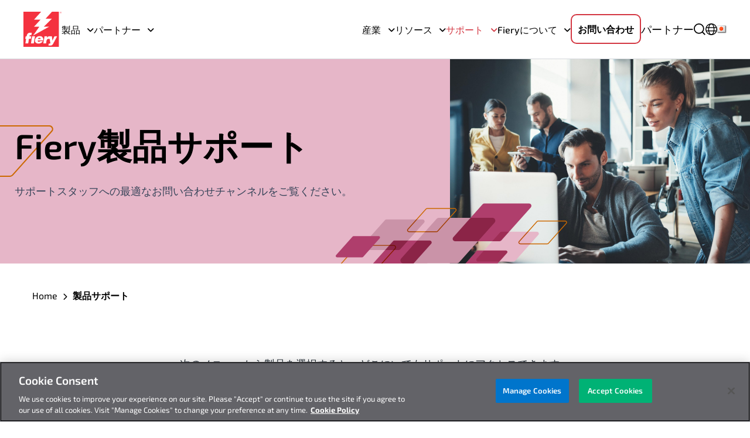

--- FILE ---
content_type: text/html; charset=UTF-8
request_url: https://www.fiery.com/ja-jp/support-and-downloads/product-support/
body_size: 10968
content:
<!doctype html><html lang="ja-jp"><head><meta charset="UTF-8"><meta name="viewport" content="width=device-width, initial-scale=1"><link rel="profile" href="https://gmpg.org/xfn/11"><link rel="preload" href="https://www.fiery.com/wp-content/themes/fiery/assets/src/fonts/Exo2.woff2" as="font" type="font/woff2" crossorigin><meta name="keyword" content="" /><meta name='robots' content='index, follow, max-image-preview:large, max-snippet:-1, max-video-preview:-1' /><link rel="alternate" hreflang="en" href="https://www.fiery.com/support-and-downloads/product-support/" /><link rel="alternate" hreflang="pt-br" href="https://www.fiery.com/pt-br/support-and-downloads/product-support/" /><link rel="alternate" hreflang="de-de" href="https://www.fiery.com/de-de/support-and-downloads/product-support/" /><link rel="alternate" hreflang="en-gb" href="https://www.fiery.com/en-gb/support-and-downloads/product-support/" /><link rel="alternate" hreflang="es-es" href="https://www.fiery.com/es-es/support-and-downloads/product-support/" /><link rel="alternate" hreflang="fr-fr" href="https://www.fiery.com/fr-fr/support-and-downloads/product-support/" /><link rel="alternate" hreflang="it-it" href="https://www.fiery.com/it-it/support-and-downloads/product-support/" /><link rel="alternate" hreflang="ja-jp" href="https://www.fiery.com/ja-jp/support-and-downloads/product-support/" /><link rel="alternate" hreflang="zh-cn" href="https://www.fiery.com/zh-cn/support-and-downloads/product-support/" /><link rel="alternate" hreflang="x-default" href="https://www.fiery.com/support-and-downloads/product-support/" /><link media="all" href="https://www.fiery.com/wp-content/cache/autoptimize/3/css/autoptimize_2e7b5351829365a0eb1e08c8f00d6c71.css" rel="stylesheet"><title>Fiery - 製品サポート</title><meta name="description" content="電話番号、メールアドレス、サポートサイトなど、EFIデジタルプリンターや生産性向上スイートの最新の製品サポート情報を入手できます。" /><link rel="canonical" href="https://www.fiery.com/ja-jp/support-and-downloads/product-support/" /><meta property="og:locale" content="ja_JP" /><meta property="og:type" content="article" /><meta property="og:title" content="製品サポート" /><meta property="og:description" content="電話番号、メールアドレス、サポートサイトなど、EFIデジタルプリンターや生産性向上スイートの最新の製品サポート情報を入手できます。" /><meta property="og:url" content="https://www.fiery.com/ja-jp/support-and-downloads/product-support/" /><meta property="og:site_name" content="Fiery" /><meta property="article:modified_time" content="2023-12-11T11:28:00+00:00" /><meta property="og:image" content="https://www.fiery.com/wp-content/uploads/sites/3/2023/11/shutterstock_1192270261-min-e1701192665627.jpg" /><meta name="twitter:card" content="summary_large_image" /><meta name="twitter:site" content="@EFIPrint" /><meta name="twitter:label1" content="Est. reading time" /><meta name="twitter:data1" content="1分" /> <script type="application/ld+json" class="yoast-schema-graph">{"@context":"https://schema.org","@graph":[{"@type":"WebPage","@id":"https://www.fiery.com/ja-jp/support-and-downloads/product-support/","url":"https://www.fiery.com/ja-jp/support-and-downloads/product-support/","name":"Fiery - 製品サポート","isPartOf":{"@id":"https://www.fiery.com/ja-jp/#website"},"primaryImageOfPage":{"@id":"https://www.fiery.com/ja-jp/support-and-downloads/product-support/#primaryimage"},"image":{"@id":"https://www.fiery.com/ja-jp/support-and-downloads/product-support/#primaryimage"},"thumbnailUrl":"https://www.fiery.com/wp-content/uploads/sites/3/2023/11/shutterstock_1192270261-min-e1701192665627.jpg","datePublished":"2023-09-21T12:31:18+00:00","dateModified":"2023-12-11T11:28:00+00:00","description":"電話番号、メールアドレス、サポートサイトなど、EFIデジタルプリンターや生産性向上スイートの最新の製品サポート情報を入手できます。","breadcrumb":{"@id":"https://www.fiery.com/ja-jp/support-and-downloads/product-support/#breadcrumb"},"inLanguage":"ja","potentialAction":[{"@type":"ReadAction","target":["https://www.fiery.com/ja-jp/support-and-downloads/product-support/"]}]},{"@type":"ImageObject","inLanguage":"ja","@id":"https://www.fiery.com/ja-jp/support-and-downloads/product-support/#primaryimage","url":"https://www.fiery.com/wp-content/uploads/sites/3/2023/11/shutterstock_1192270261-min-e1701192665627.jpg","contentUrl":"https://www.fiery.com/wp-content/uploads/sites/3/2023/11/shutterstock_1192270261-min-e1701192665627.jpg"},{"@type":"BreadcrumbList","@id":"https://www.fiery.com/ja-jp/support-and-downloads/product-support/#breadcrumb","itemListElement":[{"@type":"ListItem","position":1,"name":"Home","item":"https://www.fiery.com/ja-jp/"},{"@type":"ListItem","position":2,"name":"製品サポート"}]},{"@type":"WebSite","@id":"https://www.fiery.com/ja-jp/#website","url":"https://www.fiery.com/ja-jp/","name":"Fiery","description":"See the difference","publisher":{"@id":"https://www.fiery.com/ja-jp/#organization"},"potentialAction":[{"@type":"SearchAction","target":{"@type":"EntryPoint","urlTemplate":"https://www.fiery.com/ja-jp/?s={search_term_string}"},"query-input":{"@type":"PropertyValueSpecification","valueRequired":true,"valueName":"search_term_string"}}],"inLanguage":"ja"},{"@type":"Organization","@id":"https://www.fiery.com/ja-jp/#organization","name":"Electronics for Imaging","alternateName":"EFI","url":"https://www.fiery.com/ja-jp/","logo":{"@type":"ImageObject","inLanguage":"ja","@id":"https://www.fiery.com/ja-jp/#/schema/logo/image/","url":"https://www.fiery.com/wp-content/uploads/sites/3/2023/09/fiery-logo.png","contentUrl":"https://www.fiery.com/wp-content/uploads/sites/3/2023/09/fiery-logo.png","width":211,"height":196,"caption":"Electronics for Imaging"},"image":{"@id":"https://www.fiery.com/ja-jp/#/schema/logo/image/"},"sameAs":["https://x.com/EFIPrint"]}]}</script> <link rel='dns-prefetch' href='//www.fiery.com' /><link rel='dns-prefetch' href='//js.hs-scripts.com' /><link href='https://assets.apollo.io' rel='preconnect' /> <script id="wpml-cookie-js-extra">var wpml_cookies={"wp-wpml_current_language":{"value":"ja-jp","expires":1,"path":"\/"}};var wpml_cookies={"wp-wpml_current_language":{"value":"ja-jp","expires":1,"path":"\/"}};</script> <script id="text-connect-js-extra">var textConnect={"addons":[],"ajax_url":"https:\/\/www.fiery.com\/wp-admin\/admin-ajax.php","visitor":null};</script> <meta name="generator" content="WPML ver:4.8.1 stt:77,85,72,12,68,84,1,66,71,78,67,79,69,83,80,74,42,41,75,82,81,76,70;" />  <script class="hsq-set-content-id" data-content-id="standard-page">var _hsq=_hsq||[];_hsq.push(["setContentType","standard-page"]);</script> 
  <script>(function(w,d,s,l,i){w[l]=w[l]||[];w[l].push({'gtm.start':new Date().getTime(),event:'gtm.js'});var f=d.getElementsByTagName(s)[0],j=d.createElement(s),dl=l!='dataLayer'?'&l='+l:'';j.async=true;j.src='https://www.googletagmanager.com/gtm.js?id='+i+dl;f.parentNode.insertBefore(j,f);})(window,document,'script','dataLayer','GTM-NVQDCX57');</script>  
  <script src="https://cdn.cookielaw.org/scripttemplates/otSDKStub.js"  type="text/javascript" charset="UTF-8" data-domain-script="3b193cc2-7335-49f2-adb0-5fef7df5cfc8" ></script> <script type="text/javascript">function setCookie(cname,cvalue,exdays=999){var d=new Date();d.setTime(d.getTime()+(exdays*24*60*60*1000));var expires="expires="+d.toUTCString();document.cookie=cname+"="+cvalue+";"+expires+";path=/";}
var initial_load=true;var is_functional_cookie_deleted=false;function OptanonWrapper(){if(typeof OptanonWrapperCount=="undefined"){otGetInitialGrps();}
if(OnetrustActiveGroups.includes("C0003")){Munchkin_Init();}
otDeleteCookie(otIniGrps);function otGetInitialGrps(){OptanonWrapperCount='';otIniGrps=OnetrustActiveGroups;}
function otDeleteCookie(iniOptGrpId)
{var otDomainGrps=JSON.parse(JSON.stringify(Optanon.GetDomainData().Groups));var otDeletedGrpIds=otGetInactiveId(iniOptGrpId,OnetrustActiveGroups);if(otDeletedGrpIds.includes("C0003")){is_functional_cookie_deleted=true;}
if(otDeletedGrpIds.length!=0&&otDomainGrps.length!=0){for(var i=0;i<otDomainGrps.length;i++){if(otDomainGrps[i]['CustomGroupId']!=''&&otDeletedGrpIds.includes(otDomainGrps[i]['CustomGroupId'])){for(var j=0;j<otDomainGrps[i]['Cookies'].length;j++){eraseCookie(otDomainGrps[i]['Cookies'][j]['Name']);}}
if(otDomainGrps[i]['Hosts'].length!=0){for(var j=0;j<otDomainGrps[i]['Hosts'].length;j++){if(otDeletedGrpIds.includes(otDomainGrps[i]['Hosts'][j]['HostId'])&&otDomainGrps[i]['Hosts'][j]['Cookies'].length!=0){for(var k=0;k<otDomainGrps[i]['Hosts'][j]['Cookies'].length;k++){eraseCookie(otDomainGrps[i]['Hosts'][j]['Cookies'][k]['Name']);}}}}}}
otGetInitialGrps();}
function otGetInactiveId(customIniId,otActiveGrp){customIniId=customIniId.split(",");customIniId=customIniId.filter(Boolean);otActiveGrp=otActiveGrp.split(",");otActiveGrp=otActiveGrp.filter(Boolean);var result=[];for(var i=0;i<customIniId.length;i++){if(otActiveGrp.indexOf(customIniId[i])<=-1){result.push(customIniId[i]);}}
return result;}
function eraseCookie(name){domainName=window.location.hostname;document.cookie=name+'=; Max-Age=-99999999; Path=/;Domain='+domainName;document.cookie=name+'=; Max-Age=-99999999; Path=/;';localStorage.removeItem(name);pathArray=window.location.pathname.split('/');for(var i=0;i<pathArray.length;i++){if(pathArray[i]){var currentPath=pathArray.slice(0,i+1).join('/');document.cookie=name+'=; Max-Age=-99999999; Path='+currentPath+';Domain='+domainName;document.cookie=name+'=; Max-Age=-99999999; Path='+currentPath+';';document.cookie=name+'=; Max-Age=-99999999; Path='+currentPath+'/;Domain='+domainName;document.cookie=name+'=; Max-Age=-99999999; Path='+currentPath+'/;';}}}
var oneTrustConsentCookiesValues=',C0001,C0002,C0003,C0004,C0005';setCookie("fiery_cr","y");if(OnetrustActiveGroups.includes("C0003")&&is_functional_cookie_deleted){setTimeout(function(){setCookie("functional_cookie","allow");window.location.reload();},2000);}
if(OnetrustActiveGroups.includes(oneTrustConsentCookiesValues)){setCookie("cc_status_fiery","allow");setCookie("functional_cookie","allow");}
else{setCookie("cc_status_fiery","deny");setCookie("functional_cookie","deny");}
initial_load=false;}</script> <link rel="icon" href="https://www.fiery.com/wp-content/uploads/sites/3/2023/09/favicon-32x32-1.png" sizes="32x32" /><link rel="icon" href="https://www.fiery.com/wp-content/uploads/sites/3/2023/09/favicon-32x32-1.png" sizes="192x192" /><link rel="apple-touch-icon" href="https://www.fiery.com/wp-content/uploads/sites/3/2023/09/favicon-32x32-1.png" /><meta name="msapplication-TileImage" content="https://www.fiery.com/wp-content/uploads/sites/3/2023/09/favicon-32x32-1.png" /></head><body class="wp-singular page-template-default page page-id-494932 page-child parent-pageid-550540 wp-custom-logo wp-theme-fiery"><div id="page" class="site"> <a class="skip-link screen-reader-text" href="#primary">Skip to content</a><header id="masthead" class="site-header"><div class="container"><div class="site-header__top"><div class="site-branding"> <a href="https://www.fiery.com/ja-jp/" rel="home"> <img fetchpriority="high" width="65" height="60" src="https://www.fiery.com/wp-content/uploads/sites/3/2023/10/fiery-logo.png" alt="Fiery" /> </a></div><nav id="site-navigation" class="main-navigation site-header__nav"><ul id="primary-menu" class="primary-menu u-reset-list u-flex u-align-center"><li id="menu-item-2117" class="menu-item menu-item-type-custom menu-item-object-custom menu-item-has-children menu-item-2117"><a href="#">製品</a><ul class="sub-menu"><li id="menu-item-1044370" class="menu-item menu-item-type-taxonomy menu-item-object-product-categories menu-item-1044370"><a href="https://www.fiery.com/ja-jp/products/cutsheet/fiery-command-workstation/">Fiery Command WorkStation</a></li><li id="menu-item-491008" class="menu-item menu-item-type-custom menu-item-object-custom menu-item-has-children menu-item-491008"><a href="#">カット紙用</a><ul class="sub-menu"><li id="menu-item-466800" class="menu-item menu-item-type-taxonomy menu-item-object-product-categories menu-item-466800"><a href="https://www.fiery.com/ja-jp/products/cutsheet/fiery-servers/">Fieryサーバー</a></li><li id="menu-item-603712" class="menu-item menu-item-type-taxonomy menu-item-object-product-categories menu-item-has-children menu-item-603712"><a href="https://www.fiery.com/ja-jp/products/cutsheet/job-management-ja-jp/">ジョブ管理</a><ul class="sub-menu"><li id="menu-item-603716" class="menu-item menu-item-type-post_type menu-item-object-products menu-item-603716"><a href="https://www.fiery.com/ja-jp/products/fiery-command-workstation/for-cutsheet-users/">カット紙プリンターユーザー向け</a></li><li id="menu-item-603713" class="menu-item menu-item-type-post_type menu-item-object-products menu-item-603713"><a href="https://www.fiery.com/ja-jp/products/cutsheet/job-management/fiery-drivers/">Fieryドライバー</a></li><li id="menu-item-603714" class="menu-item menu-item-type-post_type menu-item-object-products menu-item-603714"><a href="https://www.fiery.com/ja-jp/products/cutsheet/fiery-vue/">Fiery VUE</a></li><li id="menu-item-603718" class="menu-item menu-item-type-post_type menu-item-object-products menu-item-603718"><a href="https://www.fiery.com/ja-jp/products/cutsheet/fiery-direct-mobile-printing/">Fieryダイレクトモバイル印刷</a></li><li id="menu-item-603717" class="menu-item menu-item-type-post_type menu-item-object-products menu-item-603717"><a href="https://www.fiery.com/ja-jp/products/cutsheet/job-management/fiery-central/">Fiery Central</a></li><li id="menu-item-467038" class="menu-item menu-item-type-post_type menu-item-object-products menu-item-467038"><a href="https://www.fiery.com/ja-jp/products/cutsheet/job-management/fiery-go/">Fiery Go</a></li></ul></li><li id="menu-item-466806" class="menu-item menu-item-type-taxonomy menu-item-object-product-categories menu-item-has-children menu-item-466806"><a href="https://www.fiery.com/ja-jp/products/cutsheet/makeready/">ジョブのメイクレディ</a><ul class="sub-menu"><li id="menu-item-466838" class="menu-item menu-item-type-post_type menu-item-object-products menu-item-466838"><a href="https://www.fiery.com/ja-jp/products/cutsheet/makeready/fiery-impose/">Fiery Impose</a></li><li id="menu-item-466840" class="menu-item menu-item-type-post_type menu-item-object-products menu-item-466840"><a href="https://www.fiery.com/ja-jp/products/cutsheet/makeready/fiery-compose/">Fiery Compose</a></li><li id="menu-item-466839" class="menu-item menu-item-type-post_type menu-item-object-products menu-item-466839"><a href="https://www.fiery.com/ja-jp/products/cutsheet/makeready/jobmaster/">Fiery JobMaster</a></li></ul></li><li id="menu-item-466841" class="menu-item menu-item-type-taxonomy menu-item-object-product-categories menu-item-has-children menu-item-466841"><a href="https://www.fiery.com/ja-jp/products/cutsheet/automation/">自動化</a><ul class="sub-menu"><li id="menu-item-466842" class="menu-item menu-item-type-post_type menu-item-object-products menu-item-466842"><a href="https://www.fiery.com/ja-jp/products/cutsheet/fiery-hot-folders-virtual-printers/">Fiery Hot Folders/仮想プリンター</a></li><li id="menu-item-466843" class="menu-item menu-item-type-post_type menu-item-object-products menu-item-466843"><a href="https://www.fiery.com/ja-jp/products/cutsheet/fiery-server-presets/">Fieryサーバープリセット</a></li><li id="menu-item-466844" class="menu-item menu-item-type-post_type menu-item-object-products menu-item-466844"><a href="https://www.fiery.com/ja-jp/products/cutsheet/fiery-jobflow/">Fiery JobFlow</a></li><li id="menu-item-466845" class="menu-item menu-item-type-post_type menu-item-object-products menu-item-466845"><a href="https://www.fiery.com/ja-jp/products/cutsheet/fiery-automation-package/">Fiery Automation Package</a></li><li id="menu-item-466902" class="menu-item menu-item-type-post_type menu-item-object-products menu-item-466902"><a href="https://www.fiery.com/ja-jp/products/cutsheet/fiery-jobexpert/">Fiery JobExpert</a></li></ul></li><li id="menu-item-466903" class="menu-item menu-item-type-taxonomy menu-item-object-product-categories menu-item-has-children menu-item-466903"><a href="https://www.fiery.com/ja-jp/products/cutsheet/color-imaging/">カラーとイメージング</a><ul class="sub-menu"><li id="menu-item-466904" class="menu-item menu-item-type-taxonomy menu-item-object-product-categories menu-item-466904"><a href="https://www.fiery.com/ja-jp/products/cutsheet/color-imaging/spot-color-management/">スポットカラー管理</a></li><li id="menu-item-466905" class="menu-item menu-item-type-post_type menu-item-object-products menu-item-466905"><a href="https://www.fiery.com/ja-jp/products/color-imaging/fiery-edge/">Fiery Edge</a></li><li id="menu-item-494919" class="menu-item menu-item-type-post_type menu-item-object-products menu-item-494919"><a href="https://www.fiery.com/ja-jp/products/cutsheet/fiery-image-enhance-visual-editor/">Fiery Image Enhance Visual Editor</a></li><li id="menu-item-466906" class="menu-item menu-item-type-post_type menu-item-object-products menu-item-466906"><a href="https://www.fiery.com/ja-jp/products/cutsheet/fiery-color-profiler-suite/">Fiery Color Profiler Suite</a></li><li id="menu-item-466907" class="menu-item menu-item-type-post_type menu-item-object-products menu-item-466907"><a href="https://www.fiery.com/ja-jp/products/color-imaging/spectrophotometers/">分光測色計</a></li><li id="menu-item-466908" class="menu-item menu-item-type-post_type menu-item-object-products menu-item-466908"><a href="https://www.fiery.com/ja-jp/products/cutsheet/fiery-graphic-arts-pro-package/">Fiery Graphic Arts Pro Package</a></li><li id="menu-item-466909" class="menu-item menu-item-type-post_type menu-item-object-products menu-item-466909"><a href="https://www.fiery.com/ja-jp/products/fiery-colorright-package/">Fiery ColorRight Package</a></li><li id="menu-item-466943" class="menu-item menu-item-type-post_type menu-item-object-products menu-item-466943"><a href="https://www.fiery.com/ja-jp/products/cutsheet/cloud-applications/fiery-colorguard/">Fiery ColorGuard</a></li></ul></li><li id="menu-item-466944" class="menu-item menu-item-type-taxonomy menu-item-object-product-categories menu-item-has-children menu-item-466944"><a href="https://www.fiery.com/ja-jp/products/cutsheet/variable-data/">バリアブルデータ</a><ul class="sub-menu"><li id="menu-item-466945" class="menu-item menu-item-type-post_type menu-item-object-products menu-item-466945"><a href="https://www.fiery.com/ja-jp/products/cutsheet/fiery-freeform-create/">Fiery FreeForm Create</a></li></ul></li><li id="menu-item-625478" class="menu-item menu-item-type-taxonomy menu-item-object-product-categories menu-item-has-children menu-item-625478"><a href="https://www.fiery.com/ja-jp/products/cutsheet/integration-ja-jp/">統合</a><ul class="sub-menu"><li id="menu-item-466947" class="menu-item menu-item-type-taxonomy menu-item-object-product-categories menu-item-466947"><a href="https://www.fiery.com/ja-jp/products/cutsheet/integration-ja-jp/finishing-equipment/">仕上げ装置</a></li><li id="menu-item-466948" class="menu-item menu-item-type-post_type menu-item-object-products menu-item-466948"><a href="https://www.fiery.com/ja-jp/products/cutsheet/fiery-api/">Fiery API</a></li><li id="menu-item-466949" class="menu-item menu-item-type-post_type menu-item-object-products menu-item-466949"><a href="https://www.fiery.com/ja-jp/products/cutsheet/fiery-jdf/">Fiery JDF</a></li><li id="menu-item-466984" class="menu-item menu-item-type-post_type menu-item-object-products menu-item-466984"><a href="https://www.fiery.com/ja-jp/products/cutsheet/mis-w2p/">MISとW2P</a></li><li id="menu-item-466985" class="menu-item menu-item-type-taxonomy menu-item-object-product-categories menu-item-466985"><a href="https://www.fiery.com/ja-jp/products/cutsheet/integration-ja-jp/third-party-prepress/">サードパーティのプリプレス</a></li><li id="menu-item-466986" class="menu-item menu-item-type-taxonomy menu-item-object-product-categories menu-item-466986"><a href="https://www.fiery.com/ja-jp/products/cutsheet/integration-ja-jp/cost-accounting/">原価計算</a></li></ul></li><li id="menu-item-466987" class="menu-item menu-item-type-taxonomy menu-item-object-product-categories menu-item-has-children menu-item-466987"><a href="https://www.fiery.com/ja-jp/products/cutsheet/cloud-applications/">クラウドアプリケーション</a><ul class="sub-menu"><li id="menu-item-466988" class="menu-item menu-item-type-post_type menu-item-object-products menu-item-466988"><a href="https://www.fiery.com/ja-jp/products/cutsheet/cloud-applications/fiery-iq/">Fiery IQ</a></li><li id="menu-item-467039" class="menu-item menu-item-type-post_type menu-item-object-products menu-item-467039"><a href="https://www.fiery.com/ja-jp/products/cutsheet/cloud-applications/fiery-colorguard/">Fiery ColorGuard</a></li><li id="menu-item-467040" class="menu-item menu-item-type-post_type menu-item-object-products menu-item-467040"><a href="https://www.fiery.com/ja-jp/products/cutsheet/cloud-applications/fiery-manage/">Fiery Manage</a></li></ul></li></ul></li><li id="menu-item-491051" class="menu-item menu-item-type-custom menu-item-object-custom menu-item-has-children menu-item-491051"><a href="#">大型用</a><ul class="sub-menu"><li id="menu-item-467042" class="menu-item menu-item-type-post_type menu-item-object-products menu-item-467042"><a href="https://www.fiery.com/ja-jp/products/fiery-command-workstation/for-wide-and-superwide-users/">Fiery Command WorkStation</a></li><li id="menu-item-467043" class="menu-item menu-item-type-post_type menu-item-object-products menu-item-467043"><a href="https://www.fiery.com/ja-jp/products/large-format/partners/efi/engines/fiery-proserver/">Fiery proServer</a></li><li id="menu-item-1018225" class="menu-item menu-item-type-post_type menu-item-object-products menu-item-1018225"><a href="https://www.fiery.com/ja-jp/products/large-format/fiery-xf/">Fiery XF</a></li><li id="menu-item-467045" class="menu-item menu-item-type-post_type menu-item-object-products menu-item-467045"><a href="https://www.fiery.com/ja-jp/products/cutsheet/fiery-color-profiler-suite/">Fiery Color Profiler Suite</a></li><li id="menu-item-493063" class="menu-item menu-item-type-post_type menu-item-object-products menu-item-493063"><a href="https://www.fiery.com/ja-jp/products/large-format/fiery-jobflow-for-largeformat/">大規模フォーマット用の Fiery JobFlow</a></li><li id="menu-item-467092" class="menu-item menu-item-type-post_type menu-item-object-products menu-item-467092"><a href="https://www.fiery.com/ja-jp/products/large-format/fiery-prep-it/">Fiery Prep-it</a></li><li id="menu-item-1044371" class="menu-item menu-item-type-post_type menu-item-object-products menu-item-1044371"><a href="https://www.fiery.com/ja-jp/products/large-format/fiery-iq-for-large-format/">Fiery IQ</a></li></ul></li><li id="menu-item-738265" class="menu-item menu-item-type-taxonomy menu-item-object-product-categories menu-item-has-children menu-item-738265"><a href="https://www.fiery.com/ja-jp/products/industrial/">業務用</a><ul class="sub-menu"><li id="menu-item-738266" class="menu-item menu-item-type-post_type menu-item-object-products menu-item-738266"><a href="https://www.fiery.com/ja-jp/products/industrial/fiery-impress/">Fiery Impress</a></li></ul></li><li id="menu-item-549835" class="menu-item menu-item-type-post_type menu-item-object-page menu-item-549835"><a href="https://www.fiery.com/ja-jp/mobile-printing/">モバイル印刷</a></li></ul></li><li id="menu-item-467169" class="show-brands mr-auto menu-item menu-item-type-taxonomy menu-item-object-product-categories menu-item-has-children menu-item-467169"><a href="https://www.fiery.com/ja-jp/products/fiery-servers-and-software/fiery-digital-print-servers/">パートナー</a><ul class="sub-menu"><li id="menu-item-467170" class="menu-item menu-item-type-taxonomy menu-item-object-partners menu-item-467170"><a href="https://www.fiery.com/ja-jp/products/fiery-servers-and-software/fiery-digital-print-servers/partners/canon/">Canon</a></li><li id="menu-item-547181" class="menu-item menu-item-type-taxonomy menu-item-object-partners menu-item-547181"><a href="https://www.fiery.com/ja-jp/products/fiery-servers-and-software/fiery-digital-print-servers/partners/efi/">EFI</a></li><li id="menu-item-467182" class="menu-item menu-item-type-taxonomy menu-item-object-partners menu-item-467182"><a href="https://www.fiery.com/ja-jp/products/fiery-servers-and-software/fiery-digital-print-servers/partners/konica-minolta/">Konica Minolta</a></li><li id="menu-item-494922" class="menu-item menu-item-type-taxonomy menu-item-object-partners menu-item-494922"><a href="#">Kyocera</a></li><li id="menu-item-496126" class="menu-item menu-item-type-taxonomy menu-item-object-partners menu-item-496126"><a href="https://www.fiery.com/ja-jp/products/fiery-servers-and-software/fiery-digital-print-servers/partners/landa-digital-printing-ja-jp/">Landa</a></li><li id="menu-item-467183" class="menu-item menu-item-type-taxonomy menu-item-object-partners menu-item-467183"><a href="https://www.fiery.com/ja-jp/products/fiery-servers-and-software/fiery-digital-print-servers/partners/ricoh/">Ricoh</a></li><li id="menu-item-496127" class="menu-item menu-item-type-taxonomy menu-item-object-partners menu-item-496127"><a href="https://www.fiery.com/ja-jp/products/fiery-servers-and-software/fiery-digital-print-servers/partners/riso-ja-jp/">Riso</a></li><li id="menu-item-467184" class="menu-item menu-item-type-taxonomy menu-item-object-partners menu-item-467184"><a href="https://www.fiery.com/ja-jp/products/fiery-servers-and-software/fiery-digital-print-servers/partners/sharp/">Sharp</a></li><li id="menu-item-1073918" class="menu-item menu-item-type-taxonomy menu-item-object-product-categories menu-item-1073918"><a href="https://www.fiery.com/ja-jp/products/fiery-partner-network/">Fiery Partner Network</a></li></ul></li><li id="menu-item-1016210" class="menu-item menu-item-type-custom menu-item-object-custom menu-item-has-children menu-item-1016210"><a>産業</a><ul class="sub-menu"><li id="menu-item-1016217" class="menu-item menu-item-type-post_type menu-item-object-industries menu-item-1016217"><a href="https://www.fiery.com/ja-jp/industries/commercial-print/">商業印刷</a></li><li id="menu-item-1016216" class="menu-item menu-item-type-post_type menu-item-object-industries menu-item-1016216"><a href="https://www.fiery.com/ja-jp/industries/sign-display/">サイン＆ディスプレイ</a></li><li id="menu-item-1016211" class="menu-item menu-item-type-post_type menu-item-object-industries menu-item-1016211"><a href="https://www.fiery.com/ja-jp/industries/inplant-crd/">インプラントとCRD</a></li><li id="menu-item-1016214" class="menu-item menu-item-type-post_type menu-item-object-industries menu-item-1016214"><a href="https://www.fiery.com/ja-jp/industries/packaging/">梱包</a></li><li id="menu-item-1016213" class="menu-item menu-item-type-post_type menu-item-object-industries menu-item-1016213"><a href="https://www.fiery.com/ja-jp/industries/creative-services/">クリエイティブサービス</a></li><li id="menu-item-1016215" class="menu-item menu-item-type-post_type menu-item-object-industries menu-item-1016215"><a href="https://www.fiery.com/ja-jp/industries/workplace-enterprise/">職場と企業</a></li><li id="menu-item-1016212" class="menu-item menu-item-type-post_type menu-item-object-industries menu-item-1016212"><a href="https://www.fiery.com/ja-jp/industries/textile-apparel/">テキスタイルとアパレル</a></li></ul></li><li id="menu-item-2119" class="menu-item menu-item-type-custom menu-item-object-custom menu-item-has-children menu-item-2119"><a href="#">リソース</a><ul class="sub-menu"><li id="menu-item-494923" class="menu-item menu-item-type-post_type menu-item-object-page menu-item-494923"><a href="https://www.fiery.com/ja-jp/free-trials/">無料トライアル</a></li><li id="menu-item-9974" class="menu-item menu-item-type-custom menu-item-object-custom menu-item-9974"><a href="https://shop.fiery.com/">Fiery Shop</a></li><li id="menu-item-493064" class="menu-item menu-item-type-post_type menu-item-object-page menu-item-493064"><a href="https://www.fiery.com/ja-jp/fiery-online-resources/">Fieryオンラインリソース</a></li><li id="menu-item-1016352" class="menu-item menu-item-type-post_type menu-item-object-page menu-item-1016352"><a href="https://www.fiery.com/ja-jp/resources/events/">今後のイベント</a></li><li id="menu-item-732794" class="menu-item menu-item-type-post_type menu-item-object-page menu-item-732794"><a href="https://www.fiery.com/ja-jp/training/">Fiery学習リソース</a></li><li id="menu-item-1016232" class="menu-item menu-item-type-post_type menu-item-object-page menu-item-1016232"><a href="https://www.fiery.com/ja-jp/security/">セキュリティ</a></li></ul></li><li id="menu-item-2143" class="menu-item menu-item-type-custom menu-item-object-custom current-menu-ancestor current-menu-parent menu-item-has-children menu-item-2143"><a href="#">サポート</a><ul class="sub-menu"><li id="menu-item-2144" class="menu-item menu-item-type-custom menu-item-object-custom menu-item-2144"><a href="https://communities.fiery.com/s/">Fiery Communities</a></li><li id="menu-item-467278" class="menu-item menu-item-type-post_type menu-item-object-page menu-item-467278"><a href="https://www.fiery.com/ja-jp/support-and-downloads/download-registration/">ダウンロードセンター</a></li><li id="menu-item-467279" class="menu-item menu-item-type-custom menu-item-object-custom menu-item-467279"><a href="https://help.fiery.com/index/index.html">サポートと取扱説明書</a></li><li id="menu-item-547860" class="menu-item menu-item-type-post_type menu-item-object-page current-menu-item page_item page-item-494932 current_page_item menu-item-547860"><a href="https://www.fiery.com/ja-jp/support-and-downloads/product-support/" aria-current="page">製品サポート</a></li><li id="menu-item-1016225" class="menu-item menu-item-type-post_type menu-item-object-page menu-item-1016225"><a href="https://www.fiery.com/ja-jp/support-and-downloads/fiery-professional-services/">Fiery Professional Services</a></li></ul></li><li id="menu-item-1073897" class="menu-item menu-item-type-custom menu-item-object-custom menu-item-has-children menu-item-1073897"><a href="#">Fieryについて</a><ul class="sub-menu"><li id="menu-item-1073898" class="menu-item menu-item-type-post_type menu-item-object-page menu-item-has-children menu-item-1073898"><a href="https://www.fiery.com/ja-jp/about/">Fieryについて</a><ul class="sub-menu"><li id="menu-item-1073900" class="menu-item menu-item-type-custom menu-item-object-custom menu-item-1073900"><a href="https://www.fiery.com/about#h-life-at-fiery">Life@Fiery</a></li></ul></li><li id="menu-item-1073902" class="menu-item menu-item-type-post_type menu-item-object-page menu-item-has-children menu-item-1073902"><a href="https://www.fiery.com/ja-jp/about/careers/">採用情報</a><ul class="sub-menu"><li id="menu-item-1073903" class="menu-item menu-item-type-post_type menu-item-object-page menu-item-1073903"><a href="https://www.fiery.com/ja-jp/about/careers/job-search/">ジョブ検索</a></li></ul></li><li id="menu-item-1073904" class="menu-item menu-item-type-post_type menu-item-object-page menu-item-1073904"><a href="https://www.fiery.com/ja-jp/about/newsroom/">ニュースルーム</a></li><li id="menu-item-1073905" class="menu-item menu-item-type-post_type menu-item-object-page menu-item-1073905"><a href="https://www.fiery.com/ja-jp/contact-us/">お問い合わせ</a></li></ul></li><li id="menu-item-1044322" class="menu-btn-border menu-item menu-item-type-post_type menu-item-object-page menu-item-1044322"><a href="https://www.fiery.com/ja-jp/contact-us/">お問い合わせ</a></li></ul></nav><div class="site-header__top-right u-flex u-align-center"><ul class="site-header__top-action u-reset-list u-flex action-desktop"><li class="user"> <a href="https://partnerportal.fiery.com/" target="_blank">パートナー</a></li><li class="search"> <a rel="nofollow" href="javascript:void(0);"> <span class="screen-reader-text">検索</span> </a></li><li class="globe"> <a rel="nofollow" href="javascript:void(0);" class="site-header__language-action"> <span class="screen-reader-text">Select Language</span> <img class="site-header__current-language wpml-ls-flag" src="https://www.fiery.com/wp-content/uploads/sites/3/flags/flag_japan.PNG" alt="日本 (日本語)" width="16" height="16"> </a></li></ul><div class="site-header__search-popup"><div class="site-header__search-popup-inner"> <a rel="nofollow" href="javascript:void(0)" class="site-header__search-popup-close"></a><p>Start typing and press enter to search</p><div class="search-form-wrapper"><form role="search" method="get" class="search-form" action="https://www.fiery.com/ja-jp/"> <label> <span class="screen-reader-text"> Search for: </span> <input type="search" class="search-field" placeholder="検索&hellip;" data-searched="" value="" name="s" /> </label> <button type="submit" class="search-submit" value="Search">検索</button></form><p class="error-message" style="display:none;">Please enter at least 3 characters.</p></div></div></div> <button class="menu-toggle" aria-label="Menu" aria-controls="primary-menu"> <span></span> <span></span> <span></span> </button><div class="site-header__languages-list arrow-top"><ul><li class="site-header__language-item "> <a href="https://www.fiery.com/support-and-downloads/product-support/" class="wpml-ls-link" data-lang="en"> <img class="wpml-ls-flag" src="https://www.fiery.com/wp-content/uploads/sites/3/flags/us.svg" alt="en-country-flag" width="16" height="16">English (US)</a></li><li class="site-header__language-item "> <a href="https://www.fiery.com/pt-br/support-and-downloads/product-support/" class="wpml-ls-link" data-lang="pt-br"> <img class="wpml-ls-flag" src="https://www.fiery.com/wp-content/plugins/sitepress-multilingual-cms/res/flags/pt-br.svg" alt="pt-br-country-flag" width="16" height="16">Português</a></li><li class="site-header__language-item "> <a href="https://www.fiery.com/de-de/support-and-downloads/product-support/" class="wpml-ls-link" data-lang="de-de"> <img class="wpml-ls-flag" src="https://www.fiery.com/wp-content/uploads/sites/3/flags/flag_germany.PNG" alt="de-de-country-flag" width="16" height="16">Deutsch</a></li><li class="site-header__language-item "> <a href="https://www.fiery.com/en-gb/support-and-downloads/product-support/" class="wpml-ls-link" data-lang="en-gb"> <img class="wpml-ls-flag" src="https://www.fiery.com/wp-content/uploads/sites/3/flags/uk_.svg" alt="en-gb-country-flag" width="16" height="16">English (UK)</a></li><li class="site-header__language-item "> <a href="https://www.fiery.com/es-es/support-and-downloads/product-support/" class="wpml-ls-link" data-lang="es-es"> <img class="wpml-ls-flag" src="https://www.fiery.com/wp-content/uploads/sites/3/flags/flag_spain.PNG" alt="es-es-country-flag" width="16" height="16">Español</a></li><li class="site-header__language-item "> <a href="https://www.fiery.com/fr-fr/support-and-downloads/product-support/" class="wpml-ls-link" data-lang="fr-fr"> <img class="wpml-ls-flag" src="https://www.fiery.com/wp-content/uploads/sites/3/flags/flag_france.png" alt="fr-fr-country-flag" width="16" height="16">Français</a></li><li class="site-header__language-item "> <a href="https://www.fiery.com/it-it/support-and-downloads/product-support/" class="wpml-ls-link" data-lang="it-it"> <img class="wpml-ls-flag" src="https://www.fiery.com/wp-content/uploads/sites/3/flags/flag_italy.PNG" alt="it-it-country-flag" width="16" height="16">Italiano</a></li><li class="site-header__language-item language-active-item"> <a href="https://www.fiery.com/ja-jp/support-and-downloads/product-support/" class="wpml-ls-link" data-lang="ja-jp"> <img class="wpml-ls-flag" src="https://www.fiery.com/wp-content/uploads/sites/3/flags/flag_japan.PNG" alt="ja-jp-country-flag" width="16" height="16">日本 (日本語)</a></li><li class="site-header__language-item "> <a href="https://www.fiery.com/zh-cn/support-and-downloads/product-support/" class="wpml-ls-link" data-lang="zh-cn"> <img class="wpml-ls-flag" src="https://www.fiery.com/wp-content/uploads/sites/3/flags/flag_china.png" alt="zh-cn-country-flag" width="16" height="16">中国大陆 (简体中文)</a></li></ul></div></div></div></div></header><main id="primary" class="site-main"><article id="post-494932" class="fiery-post-article post-494932 page type-page status-publish hentry"><div class="entry-content"><div class="wp-block-fiery-hero-banner-v2 hero-banner-v2" id="hero-banner-v2-7632449e-1656-49e4-890a-b51ddfc3c595"><div class="hero-banner-v2__box layout-two-column-small-image template-small-deeppink" data-title-tag="h1"><div class="hero-banner-v2__box-info"><div class="hero-banner-v2__box-wrap"><h1 class="hero-banner-v2__box-title">Fiery製品サポート</h1><p class="hero-banner-v2__box-desc">サポートスタッフへの最適なお問い合わせチャンネルをご覧ください。</p></div><div class="hero-banner-v2__box-art position-left-top"><svg xmlns="http://www.w3.org/2000/svg" width="100" height="88" viewBox="0 0 100 88"><g transform="translate(-90.758 0)"><path d="M467.117,448.7h-101.6a6.422,6.422,0,0,1-4.793-10.7l67.062-75.151a6.423,6.423,0,0,1,4.793-2.143h101.6a6.42,6.42,0,0,1,4.8,10.7l-67.062,75.157a6.435,6.435,0,0,1-4.8,2.143m-34.543-85.953a4.39,4.39,0,0,0-3.27,1.464l-67.059,75.151a4.376,4.376,0,0,0,3.266,7.294h101.6a4.39,4.39,0,0,0,3.269-1.464l67.059-75.154a4.379,4.379,0,0,0-3.266-7.291Z" transform="translate(-359.09 -360.707)" fill="#82c2e4"></path></g></svg></div><div class="hero-banner-v2__box-art position-center-bottom"><svg xmlns="http://www.w3.org/2000/svg" width="400" height="125" viewBox="0 0 400 125"><g transform="translate(0 -430)" clip-path="url(#clipPath)"><g transform="translate(-630 -445)"><g transform="translate(834.449 875.477)" style="mix-blend-mode:multiply"><g transform="translate(0 0)"><g clip-path="url(#clipPath-2)"><path d="M696.949,238.871a4.05,4.05,0,0,0-3.7-2.393h-76.16a4.058,4.058,0,0,0-3.021,1.351l-50.266,56.335a4.048,4.048,0,0,0,3.022,6.742h76.16a4.044,4.044,0,0,0,3.021-1.351l50.266-56.332a4.055,4.055,0,0,0,.674-4.352" transform="translate(-562.778 -236.475)" fill="#0e7ab8" class="bottom-svg-g3"></path></g></g></g><g transform="translate(692.012 938.857)" style="mix-blend-mode:multiply"><g transform="translate(0 0)"><g clip-path="url(#clipPath-3)"><path d="M618.907,260.759a3.213,3.213,0,0,0-2.931-1.9H555.563a3.212,3.212,0,0,0-2.4,1.073l-39.874,44.685a3.213,3.213,0,0,0,2.4,5.352H576.1a3.213,3.213,0,0,0,2.4-1.073l39.871-44.685a3.21,3.21,0,0,0,.535-3.452" transform="translate(-512.479 -258.859)" fill="#0e7ab8" class="bottom-svg-g3"></path></g></g></g><g transform="translate(843.184 955.641)" style="mix-blend-mode:multiply"><g><g clip-path="url(#clipPath-4)"><path d="M650.472,266.3a2.555,2.555,0,0,0-2.331-1.509H600.115a2.56,2.56,0,0,0-1.906.852l-31.7,35.524a2.554,2.554,0,0,0,1.906,4.253h48.026a2.561,2.561,0,0,0,1.906-.852l31.7-35.524a2.558,2.558,0,0,0,.425-2.744" transform="translate(-565.862 -264.786)" fill="#78bfdd" class="bottom-svg-g3"></path></g></g></g><g transform="translate(874.925 923.764)" style="mix-blend-mode:multiply"><g transform="translate(0 0)"><g clip-path="url(#clipPath-3)"><path d="M683.5,255.428a3.213,3.213,0,0,0-2.931-1.9H620.157a3.212,3.212,0,0,0-2.4,1.073l-39.874,44.685a3.213,3.213,0,0,0,2.4,5.352H640.7a3.206,3.206,0,0,0,2.4-1.076l39.871-44.682a3.21,3.21,0,0,0,.535-3.452" transform="translate(-577.073 -253.531)" fill="#bbdfee" class="bottom-svg-g4"></path></g></g></g><g transform="translate(629.703 946.409)" style="mix-blend-mode:multiply"><g><g clip-path="url(#clipPath-6)"><path d="M554.822,314.083H494.407a3.931,3.931,0,0,1-2.934-6.553l39.874-44.691a3.917,3.917,0,0,1,2.934-1.314H594.7a3.934,3.934,0,0,1,2.934,6.55l-39.874,44.693a3.917,3.917,0,0,1-2.934,1.314M534.28,262.976a2.489,2.489,0,0,0-1.86.827L492.549,308.5a2.483,2.483,0,0,0,1.858,4.137h60.415a2.513,2.513,0,0,0,1.86-.827l39.871-44.693a2.474,2.474,0,0,0,.411-2.662l-.009-.008a2.476,2.476,0,0,0-2.26-1.467Z" transform="translate(-490.473 -261.526)" fill="#82c2e4" class="bottom-svg-g5"></path></g></g></g><g transform="translate(677.604 902.727)" style="mix-blend-mode:multiply"><g transform="translate(0)"><g clip-path="url(#clipPath-7)"><path d="M616.171,248.04a3.282,3.282,0,0,0-3-1.94H551.426a3.289,3.289,0,0,0-2.449,1.1l-40.752,45.673a3.281,3.281,0,0,0,2.449,5.468h61.746a3.276,3.276,0,0,0,2.449-1.1l40.755-45.67a3.284,3.284,0,0,0,.547-3.528" transform="translate(-507.39 -246.1)" fill="#78bfdd" class="bottom-svg-g2"></path></g></g></g><path d="M567.775,257.5a2.282,2.282,0,0,0-2.078-1.345H522.858a2.278,2.278,0,0,0-1.7.759L492.89,288.6a2.278,2.278,0,0,0,1.7,3.794h42.833a2.276,2.276,0,0,0,1.7-.762l28.272-31.684a2.28,2.28,0,0,0,.382-2.447" transform="translate(142.595 675.045)" fill="#132b75" class="bottom-svg-g1"></path><g transform="translate(756.794 883.327)" style="mix-blend-mode:multiply"><g><g clip-path="url(#clipPath-8)"><path d="M585.521,280.408H538.579a3.226,3.226,0,0,1-2.416-5.358l30.993-34.737a3.262,3.262,0,0,1,2.4-1.065h46.945a3.22,3.22,0,0,1,2.4,5.366l-30.982,34.72a3.214,3.214,0,0,1-2.4,1.073M569.561,240.7a1.756,1.756,0,0,0-1.331.589l-30.982,34.72a1.774,1.774,0,0,0,1.331,2.951h46.942a1.777,1.777,0,0,0,1.323-.589l30.985-34.728a1.762,1.762,0,0,0,.3-1.892l-.009-.008a1.762,1.762,0,0,0-1.611-1.042Z" transform="translate(-535.354 -239.249)" fill="#82c2e4" class="bottom-svg-g5"></path></g></g></g><g transform="translate(785.25 959.359)" style="mix-blend-mode:multiply"><g><g clip-path="url(#clipPath-9)"><path d="M602.451,267.117a1.719,1.719,0,0,0-1.572-1.017H568.5a1.721,1.721,0,0,0-1.286.575l-21.374,23.951a1.723,1.723,0,0,0,1.286,2.869h32.384a1.72,1.72,0,0,0,1.283-.575l21.374-23.954a1.722,1.722,0,0,0,.286-1.849" transform="translate(-545.406 -266.097)" fill="#fff"></path></g></g></g><g transform="translate(745.368 900.073)" style="mix-blend-mode:multiply"><g transform="translate(0 0)"><g clip-path="url(#clipPath-10)"><path d="M692.845,248.046a4.877,4.877,0,0,0-4.449-2.883H596.71a4.88,4.88,0,0,0-3.639,1.631l-60.514,67.815a4.877,4.877,0,0,0,3.639,8.121h91.686a4.859,4.859,0,0,0,3.636-1.631l60.514-67.814a4.876,4.876,0,0,0,.813-5.239" transform="translate(-531.32 -245.163)" fill="#78bfdd" class="bottom-svg-g2"></path></g></g></g><g transform="translate(946.798 904.686)" style="mix-blend-mode:multiply"><g transform="translate(0 0)"><g clip-path="url(#clipPath-11)"><path d="M651.742,287.252H605.625a3.177,3.177,0,0,1-2.362-5.3L633.7,247.848a3.179,3.179,0,0,1,2.362-1.056H682.18a3.183,3.183,0,0,1,2.379,5.29L654.115,286.2a3.191,3.191,0,0,1-2.373,1.056m-15.679-39.01a1.679,1.679,0,0,0-1.28.572l-30.447,34.114a1.725,1.725,0,0,0,1.288,2.874h46.118a1.75,1.75,0,0,0,1.3-.58l30.438-34.106a1.718,1.718,0,0,0,.28-1.849l-.009-.011a1.717,1.717,0,0,0-1.569-1.014Z" transform="translate(-602.453 -246.792)" fill="#82c2e4" class="bottom-svg-g5"></path></g></g></g></g></g></svg></div></div><div class="hero-banner-v2__box-image"><img decoding="async" data-img-id="491246" class="hero-banner-v2__box-bg__img" src="https://www.fiery.com/wp-content/uploads/sites/3/2023/11/shutterstock_1192270261-min-e1701192665627.jpg" alt="Fiery製品サポート"/></div></div></div><div id="fiery-breadcrumbs" class="fiery-breadcrumbs wp-block-fiery"><div class="container"> <span><span><a href="https://www.fiery.com/ja-jp/">Home</a></span> <i class="fa fa-chevron-right" aria-hidden="true"></i> <span class="breadcrumb_last" aria-current="page"><strong>製品サポート</strong></span></span></div></div><div
 class="product-support product-support__list-wrap wp-block-fiery-product-support"						data-forum-label="Fiery Communities"
 data-forum-url="https://communities.fiery.com"
 data-documentation-label="Fiery Help Documents"
 data-documentation-url="https://help.fiery.com"
 ><div class="container"><p class="product-support__description" >次のメニューから製品を選択すると、どこにいてもサポートにアクセスできます。</p><div class="product-support__filters"><div class="product-support__customer-group-select"> <select class="product-support__select" name="product-support__customer-group"><option value="">Select Product Group</option><option value="45016">Fiery for Cutsheet</option><option value="45018">Fiery for Industrial</option><option value="45017">Fiery for Large Format</option><option value="45019">Fiery for Specialty Production</option><option value="45020">Self Serve</option> </select></div><div class="product-support__product-select"> <select class="product-support__select" name="product-support__product"><option value="">Select Product</option> </select></div><div class="product-support__region-select"> <select class="product-support__select" name="product-support__region"><option value="">Select Region</option><option value="608">Asia Pacific</option><option value="609">Europe, Middle East and Africa</option><option value="610">North America</option><option value="611">South America</option> </select></div></div><div class="product-support__row"></div></div></div></div></article></main><footer id="colophon" class="site-footer"><div class="site-footer__top"><div class="container u-flex u-flex-wrap"> <img class="footer-bg-graphic" loading="lazy" width="418" height="160" src="https://www.fiery.com/wp-content/themes/fiery/assets/src/images/footer-background-art.svg" alt="footer background graphic"><div class="site-footer__info"><div class="site-footer__logo"> <a href="https://www.fiery.com/ja-jp/" rel="home"> <img loading="lazy" width="80" height="75" src="https://www.fiery.com/wp-content/uploads/sites/3/2023/10/fiery-logo.png" alt="Fiery" /> </a></div><p class="site-footer__description"> Fiery, LLC は、産業およびグラフィック アート印刷業界向けのデジタル フロント エンドおよびワークフロー ソリューションの大手プロバイダーです。当社の革新的なソフトウェアとクラウドベースのテクノロジーは、幅広いプロダクション印刷デバイスで素晴らしい色と優れた印刷品質を実現します。 30 年以上にわたる優れたサポートとサービスにより、Fiery は顧客とパートナーの比類のないコミュニティを構築してきました。</p></div><div class="site-footer__menus u-flex"><div class="site-footer__col site-footer__support-col"><ul id="footer-support" class="u-reset-list menu"><li id="menu-item-550594" class="menu-title menu-item menu-item-type-post_type menu-item-object-page current-page-ancestor current-page-parent menu-item-550594"><a href="https://www.fiery.com/ja-jp/support-and-downloads/">サポートおよびダウンロード</a></li><li id="menu-item-2306" class="menu-item menu-item-type-custom menu-item-object-custom menu-item-2306"><a href="https://communities.fiery.com/s/">Communities</a></li><li id="menu-item-547859" class="menu-item menu-item-type-post_type menu-item-object-page menu-item-547859"><a href="https://www.fiery.com/ja-jp/support-and-downloads/download-center/">ダウンロードセンター</a></li><li id="menu-item-10108" class="menu-item menu-item-type-custom menu-item-object-custom menu-item-10108"><a target="_blank" href="https://learning.fiery.com/">Fiery Learning</a></li><li id="menu-item-10109" class="menu-item menu-item-type-custom menu-item-object-custom menu-item-10109"><a target="_blank" href="https://help.fiery.com/index/index.html">Help</a></li><li class="menu-item menu-item-type-post_type menu-item-object-page current-menu-item page_item page-item-494932 current_page_item menu-item-547860"><a href="https://www.fiery.com/ja-jp/support-and-downloads/product-support/" aria-current="page">製品サポート</a></li></ul></div><div class="site-footer__col site-footer__about-col"><ul id="footer-about" class="u-reset-list menu"><li id="menu-item-1075792" class="menu-title menu-item menu-item-type-post_type menu-item-object-page menu-item-1075792"><a href="https://www.fiery.com/ja-jp/about/">Fieryについて</a></li><li id="menu-item-1075793" class="menu-item menu-item-type-post_type menu-item-object-page menu-item-1075793"><a href="https://www.fiery.com/ja-jp/about/careers/">採用情報</a></li><li id="menu-item-1075794" class="menu-item menu-item-type-post_type menu-item-object-page menu-item-1075794"><a href="https://www.fiery.com/ja-jp/about/newsroom/">ニュースルーム</a></li><li id="menu-item-1075795" class="menu-item menu-item-type-post_type menu-item-object-page menu-item-1075795"><a href="https://www.fiery.com/ja-jp/contact-us/">お問い合わせ</a></li><li id="menu-item-1073913" class="menu-item menu-item-type-post_type menu-item-object-page menu-item-1073913"><a href="https://www.fiery.com/ja-jp/about/newsroom/media-resources/">メディアリソース</a></li></ul></div></div></div></div><div class="site-footer__bottom"><div class="container u-flex u-flex-wrap u-align-center u-justify-between"><div class="site-footer__copyright"> © 2026 Fiery, LLC. 無断転載を禁じます。</div><div class="footer-legal-menu u-reset-list u-flex u-flex-wrap u-align-center u-justify-center"><ul id="footer-legal-menu" class="u-reset-list menu"><li id="menu-item-549951" class="menu-item menu-item-type-post_type menu-item-object-page menu-item-549951"><a href="https://www.fiery.com/ja-jp/terms-of-use/">利用規約</a></li><li id="menu-item-549953" class="menu-item menu-item-type-post_type menu-item-object-page menu-item-549953"><a href="https://www.fiery.com/ja-jp/privacy/">プライバシーポリシー</a></li><li id="menu-item-549954" class="menu-item menu-item-type-post_type menu-item-object-page menu-item-549954"><a href="https://www.fiery.com/ja-jp/cookie-policy/">Cookieポリシー</a></li></ul></div><ul class="site-footer__social u-flex u-flex-wrap u-reset-list u-justify-center"><li> <a href="https://facebook.com/fieryprint/" target="_blank" class="fa fa-brands fa-facebook"> <span class="screen-reader-text"></span> </a></li><li> <a href="https://twitter.com/FieryDFE" target="_blank" class="fa fa-brands fa-x-twitter"> <span class="screen-reader-text"></span> </a></li><li> <a href="https://www.youtube.com/@FieryLLC" target="_blank" class="fa fa-brands fa-youtube"> <span class="screen-reader-text"></span> </a></li><li> <a href="https://www.linkedin.com/company/fieryprint" target="_blank" class="fa fa-brands fa-linkedin"> <span class="screen-reader-text"></span> </a></li><li> <a href="https://www.instagram.com/fieryllc/?igsh=MXBjN2xxNW1qNTMxZg%3D%3D#" target="_blank" class="fa fa-brands fa-instagram"> <span class="screen-reader-text"></span> </a></li></ul></div></div></footer></div> <script type="speculationrules">{"prefetch":[{"source":"document","where":{"and":[{"href_matches":"\/ja-jp\/*"},{"not":{"href_matches":["\/wp-*.php","\/wp-admin\/*","\/wp-content\/uploads\/sites\/3\/*","\/wp-content\/*","\/wp-content\/plugins\/*","\/wp-content\/themes\/fiery\/*","\/ja-jp\/*\\?(.+)"]}},{"not":{"selector_matches":"a[rel~=\"nofollow\"]"}},{"not":{"selector_matches":".no-prefetch, .no-prefetch a"}}]},"eagerness":"conservative"}]}</script> <script id="leadin-script-loader-js-js-extra">var leadin_wordpress={"userRole":"visitor","pageType":"page","leadinPluginVersion":"11.3.21"};</script> <script src="https://js.hs-scripts.com/47159255.js?integration=WordPress&amp;ver=11.3.21" id="leadin-script-loader-js-js"></script> <script id="fiery-main-js-js-extra">var siteConfig={"ajaxUrl":"https:\/\/www.fiery.com\/wp-admin\/admin-ajax.php","ajax_nonce":"79f9abe70d","api_ajax_nonce":"074c660923","data_loading":"Data Loading...","pick_text":"\u9078\u629e","required_msg":"This field is required!","copied_link":"\u30c0\u30a6\u30f3\u30ed\u30fc\u30c9\u306e\u30c0\u30a4\u30ec\u30af\u30c8\u30ea\u30f3\u30af\u3092\u30b3\u30d4\u30fc\u3057\u307e\u3057\u305f"};</script> <script type="text/javascript" id="flying-scripts">const loadScriptsTimer=setTimeout(loadScripts,5*1000);const userInteractionEvents=["mouseover","keydown","touchstart","touchmove","wheel"];userInteractionEvents.forEach(function(event){window.addEventListener(event,triggerScriptLoader,{passive:!0})});function triggerScriptLoader(){loadScripts();clearTimeout(loadScriptsTimer);userInteractionEvents.forEach(function(event){window.removeEventListener(event,triggerScriptLoader,{passive:!0})})}
function loadScripts(){document.querySelectorAll("script[data-type='lazy']").forEach(function(elem){elem.setAttribute("src",elem.getAttribute("data-src"))})}</script>  <script type="text/javascript">const element=document.querySelector('#epkb-ml__module-search');if(!element){const elementbody=document.querySelector('#eckb-article-body');if(elementbody){elementbody.style.marginTop='110px';}}
const elementPasswordForm=document.querySelector('.eckb-kb-template form.post-password-form');if(elementPasswordForm){const kbTemplate=document.querySelector('.eckb-kb-template');if(kbTemplate){kbTemplate.style.setProperty('margin-top','110px','important');}}</script> <script defer src="https://www.fiery.com/wp-content/cache/autoptimize/3/js/autoptimize_2803f5d302593e9830b1497e03a41a8f.js"></script></body></html>

--- FILE ---
content_type: text/css; charset=UTF-8
request_url: https://www.fiery.com/wp-content/cache/autoptimize/3/css/autoptimize_2e7b5351829365a0eb1e08c8f00d6c71.css
body_size: 88498
content:
img:is([sizes="auto" i],[sizes^="auto," i]){contain-intrinsic-size:3000px 1500px}
@charset "UTF-8";.wp-block-archives{box-sizing:border-box}.wp-block-archives-dropdown label{display:block}.wp-block-avatar{line-height:0}.wp-block-avatar,.wp-block-avatar img{box-sizing:border-box}.wp-block-avatar.aligncenter{text-align:center}.wp-block-audio{box-sizing:border-box}.wp-block-audio :where(figcaption){margin-bottom:1em;margin-top:.5em}.wp-block-audio audio{min-width:300px;width:100%}.wp-block-button__link{align-content:center;box-sizing:border-box;cursor:pointer;display:inline-block;height:100%;text-align:center;word-break:break-word}.wp-block-button__link.aligncenter{text-align:center}.wp-block-button__link.alignright{text-align:right}:where(.wp-block-button__link){border-radius:9999px;box-shadow:none;padding:calc(.667em + 2px) calc(1.333em + 2px);text-decoration:none}.wp-block-button[style*=text-decoration] .wp-block-button__link{text-decoration:inherit}.wp-block-buttons>.wp-block-button.has-custom-width{max-width:none}.wp-block-buttons>.wp-block-button.has-custom-width .wp-block-button__link{width:100%}.wp-block-buttons>.wp-block-button.has-custom-font-size .wp-block-button__link{font-size:inherit}.wp-block-buttons>.wp-block-button.wp-block-button__width-25{width:calc(25% - var(--wp--style--block-gap, .5em)*.75)}.wp-block-buttons>.wp-block-button.wp-block-button__width-50{width:calc(50% - var(--wp--style--block-gap, .5em)*.5)}.wp-block-buttons>.wp-block-button.wp-block-button__width-75{width:calc(75% - var(--wp--style--block-gap, .5em)*.25)}.wp-block-buttons>.wp-block-button.wp-block-button__width-100{flex-basis:100%;width:100%}.wp-block-buttons.is-vertical>.wp-block-button.wp-block-button__width-25{width:25%}.wp-block-buttons.is-vertical>.wp-block-button.wp-block-button__width-50{width:50%}.wp-block-buttons.is-vertical>.wp-block-button.wp-block-button__width-75{width:75%}.wp-block-button.is-style-squared,.wp-block-button__link.wp-block-button.is-style-squared{border-radius:0}.wp-block-button.no-border-radius,.wp-block-button__link.no-border-radius{border-radius:0!important}:root :where(.wp-block-button .wp-block-button__link.is-style-outline),:root :where(.wp-block-button.is-style-outline>.wp-block-button__link){border:2px solid;padding:.667em 1.333em}:root :where(.wp-block-button .wp-block-button__link.is-style-outline:not(.has-text-color)),:root :where(.wp-block-button.is-style-outline>.wp-block-button__link:not(.has-text-color)){color:currentColor}:root :where(.wp-block-button .wp-block-button__link.is-style-outline:not(.has-background)),:root :where(.wp-block-button.is-style-outline>.wp-block-button__link:not(.has-background)){background-color:initial;background-image:none}.wp-block-buttons{box-sizing:border-box}.wp-block-buttons.is-vertical{flex-direction:column}.wp-block-buttons.is-vertical>.wp-block-button:last-child{margin-bottom:0}.wp-block-buttons>.wp-block-button{display:inline-block;margin:0}.wp-block-buttons.is-content-justification-left{justify-content:flex-start}.wp-block-buttons.is-content-justification-left.is-vertical{align-items:flex-start}.wp-block-buttons.is-content-justification-center{justify-content:center}.wp-block-buttons.is-content-justification-center.is-vertical{align-items:center}.wp-block-buttons.is-content-justification-right{justify-content:flex-end}.wp-block-buttons.is-content-justification-right.is-vertical{align-items:flex-end}.wp-block-buttons.is-content-justification-space-between{justify-content:space-between}.wp-block-buttons.aligncenter{text-align:center}.wp-block-buttons:not(.is-content-justification-space-between,.is-content-justification-right,.is-content-justification-left,.is-content-justification-center) .wp-block-button.aligncenter{margin-left:auto;margin-right:auto;width:100%}.wp-block-buttons[style*=text-decoration] .wp-block-button,.wp-block-buttons[style*=text-decoration] .wp-block-button__link{text-decoration:inherit}.wp-block-buttons.has-custom-font-size .wp-block-button__link{font-size:inherit}.wp-block-buttons .wp-block-button__link{width:100%}.wp-block-button.aligncenter,.wp-block-calendar{text-align:center}.wp-block-calendar td,.wp-block-calendar th{border:1px solid;padding:.25em}.wp-block-calendar th{font-weight:400}.wp-block-calendar caption{background-color:inherit}.wp-block-calendar table{border-collapse:collapse;width:100%}.wp-block-calendar table:where(:not(.has-text-color)){color:#40464d}.wp-block-calendar table:where(:not(.has-text-color)) td,.wp-block-calendar table:where(:not(.has-text-color)) th{border-color:#ddd}.wp-block-calendar table.has-background th{background-color:inherit}.wp-block-calendar table.has-text-color th{color:inherit}:where(.wp-block-calendar table:not(.has-background) th){background:#ddd}.wp-block-categories{box-sizing:border-box}.wp-block-categories.alignleft{margin-right:2em}.wp-block-categories.alignright{margin-left:2em}.wp-block-categories.wp-block-categories-dropdown.aligncenter{text-align:center}.wp-block-categories .wp-block-categories__label{display:block;width:100%}.wp-block-code{box-sizing:border-box}.wp-block-code code{
  /*!rtl:begin:ignore*/direction:ltr;display:block;font-family:inherit;overflow-wrap:break-word;text-align:initial;white-space:pre-wrap
  /*!rtl:end:ignore*/}.wp-block-columns{align-items:normal!important;box-sizing:border-box;display:flex;flex-wrap:wrap!important}@media (min-width:782px){.wp-block-columns{flex-wrap:nowrap!important}}.wp-block-columns.are-vertically-aligned-top{align-items:flex-start}.wp-block-columns.are-vertically-aligned-center{align-items:center}.wp-block-columns.are-vertically-aligned-bottom{align-items:flex-end}@media (max-width:781px){.wp-block-columns:not(.is-not-stacked-on-mobile)>.wp-block-column{flex-basis:100%!important}}@media (min-width:782px){.wp-block-columns:not(.is-not-stacked-on-mobile)>.wp-block-column{flex-basis:0;flex-grow:1}.wp-block-columns:not(.is-not-stacked-on-mobile)>.wp-block-column[style*=flex-basis]{flex-grow:0}}.wp-block-columns.is-not-stacked-on-mobile{flex-wrap:nowrap!important}.wp-block-columns.is-not-stacked-on-mobile>.wp-block-column{flex-basis:0;flex-grow:1}.wp-block-columns.is-not-stacked-on-mobile>.wp-block-column[style*=flex-basis]{flex-grow:0}:where(.wp-block-columns){margin-bottom:1.75em}:where(.wp-block-columns.has-background){padding:1.25em 2.375em}.wp-block-column{flex-grow:1;min-width:0;overflow-wrap:break-word;word-break:break-word}.wp-block-column.is-vertically-aligned-top{align-self:flex-start}.wp-block-column.is-vertically-aligned-center{align-self:center}.wp-block-column.is-vertically-aligned-bottom{align-self:flex-end}.wp-block-column.is-vertically-aligned-stretch{align-self:stretch}.wp-block-column.is-vertically-aligned-bottom,.wp-block-column.is-vertically-aligned-center,.wp-block-column.is-vertically-aligned-top{width:100%}.wp-block-post-comments{box-sizing:border-box}.wp-block-post-comments .alignleft{float:left}.wp-block-post-comments .alignright{float:right}.wp-block-post-comments .navigation:after{clear:both;content:"";display:table}.wp-block-post-comments .commentlist{clear:both;list-style:none;margin:0;padding:0}.wp-block-post-comments .commentlist .comment{min-height:2.25em;padding-left:3.25em}.wp-block-post-comments .commentlist .comment p{font-size:1em;line-height:1.8;margin:1em 0}.wp-block-post-comments .commentlist .children{list-style:none;margin:0;padding:0}.wp-block-post-comments .comment-author{line-height:1.5}.wp-block-post-comments .comment-author .avatar{border-radius:1.5em;display:block;float:left;height:2.5em;margin-right:.75em;margin-top:.5em;width:2.5em}.wp-block-post-comments .comment-author cite{font-style:normal}.wp-block-post-comments .comment-meta{font-size:.875em;line-height:1.5}.wp-block-post-comments .comment-meta b{font-weight:400}.wp-block-post-comments .comment-meta .comment-awaiting-moderation{display:block;margin-bottom:1em;margin-top:1em}.wp-block-post-comments .comment-body .commentmetadata{font-size:.875em}.wp-block-post-comments .comment-form-author label,.wp-block-post-comments .comment-form-comment label,.wp-block-post-comments .comment-form-email label,.wp-block-post-comments .comment-form-url label{display:block;margin-bottom:.25em}.wp-block-post-comments .comment-form input:not([type=submit]):not([type=checkbox]),.wp-block-post-comments .comment-form textarea{box-sizing:border-box;display:block;width:100%}.wp-block-post-comments .comment-form-cookies-consent{display:flex;gap:.25em}.wp-block-post-comments .comment-form-cookies-consent #wp-comment-cookies-consent{margin-top:.35em}.wp-block-post-comments .comment-reply-title{margin-bottom:0}.wp-block-post-comments .comment-reply-title :where(small){font-size:var(--wp--preset--font-size--medium,smaller);margin-left:.5em}.wp-block-post-comments .reply{font-size:.875em;margin-bottom:1.4em}.wp-block-post-comments input:not([type=submit]),.wp-block-post-comments textarea{border:1px solid #949494;font-family:inherit;font-size:1em}.wp-block-post-comments input:not([type=submit]):not([type=checkbox]),.wp-block-post-comments textarea{padding:calc(.667em + 2px)}:where(.wp-block-post-comments input[type=submit]){border:none}.wp-block-comments{box-sizing:border-box}.wp-block-comments-pagination>.wp-block-comments-pagination-next,.wp-block-comments-pagination>.wp-block-comments-pagination-numbers,.wp-block-comments-pagination>.wp-block-comments-pagination-previous{font-size:inherit;margin-bottom:.5em;margin-right:.5em}.wp-block-comments-pagination>.wp-block-comments-pagination-next:last-child,.wp-block-comments-pagination>.wp-block-comments-pagination-numbers:last-child,.wp-block-comments-pagination>.wp-block-comments-pagination-previous:last-child{margin-right:0}.wp-block-comments-pagination .wp-block-comments-pagination-previous-arrow{display:inline-block;margin-right:1ch}.wp-block-comments-pagination .wp-block-comments-pagination-previous-arrow:not(.is-arrow-chevron){transform:scaleX(1)}.wp-block-comments-pagination .wp-block-comments-pagination-next-arrow{display:inline-block;margin-left:1ch}.wp-block-comments-pagination .wp-block-comments-pagination-next-arrow:not(.is-arrow-chevron){transform:scaleX(1)}.wp-block-comments-pagination.aligncenter{justify-content:center}.wp-block-comment-template{box-sizing:border-box;list-style:none;margin-bottom:0;max-width:100%;padding:0}.wp-block-comment-template li{clear:both}.wp-block-comment-template ol{list-style:none;margin-bottom:0;max-width:100%;padding-left:2rem}.wp-block-comment-template.alignleft{float:left}.wp-block-comment-template.aligncenter{margin-left:auto;margin-right:auto;width:fit-content}.wp-block-comment-template.alignright{float:right}.wp-block-comment-date{box-sizing:border-box}.comment-awaiting-moderation{display:block;font-size:.875em;line-height:1.5}.wp-block-comment-author-name,.wp-block-comment-content,.wp-block-comment-edit-link,.wp-block-comment-reply-link{box-sizing:border-box}.wp-block-cover,.wp-block-cover-image{align-items:center;background-position:50%;box-sizing:border-box;display:flex;justify-content:center;min-height:430px;overflow:hidden;overflow:clip;padding:1em;position:relative}.wp-block-cover .has-background-dim:not([class*=-background-color]),.wp-block-cover-image .has-background-dim:not([class*=-background-color]),.wp-block-cover-image.has-background-dim:not([class*=-background-color]),.wp-block-cover.has-background-dim:not([class*=-background-color]){background-color:#000}.wp-block-cover .has-background-dim.has-background-gradient,.wp-block-cover-image .has-background-dim.has-background-gradient{background-color:initial}.wp-block-cover-image.has-background-dim:before,.wp-block-cover.has-background-dim:before{background-color:inherit;content:""}.wp-block-cover .wp-block-cover__background,.wp-block-cover .wp-block-cover__gradient-background,.wp-block-cover-image .wp-block-cover__background,.wp-block-cover-image .wp-block-cover__gradient-background,.wp-block-cover-image.has-background-dim:not(.has-background-gradient):before,.wp-block-cover.has-background-dim:not(.has-background-gradient):before{bottom:0;left:0;opacity:.5;position:absolute;right:0;top:0}.wp-block-cover-image.has-background-dim.has-background-dim-10 .wp-block-cover__background,.wp-block-cover-image.has-background-dim.has-background-dim-10 .wp-block-cover__gradient-background,.wp-block-cover-image.has-background-dim.has-background-dim-10:not(.has-background-gradient):before,.wp-block-cover.has-background-dim.has-background-dim-10 .wp-block-cover__background,.wp-block-cover.has-background-dim.has-background-dim-10 .wp-block-cover__gradient-background,.wp-block-cover.has-background-dim.has-background-dim-10:not(.has-background-gradient):before{opacity:.1}.wp-block-cover-image.has-background-dim.has-background-dim-20 .wp-block-cover__background,.wp-block-cover-image.has-background-dim.has-background-dim-20 .wp-block-cover__gradient-background,.wp-block-cover-image.has-background-dim.has-background-dim-20:not(.has-background-gradient):before,.wp-block-cover.has-background-dim.has-background-dim-20 .wp-block-cover__background,.wp-block-cover.has-background-dim.has-background-dim-20 .wp-block-cover__gradient-background,.wp-block-cover.has-background-dim.has-background-dim-20:not(.has-background-gradient):before{opacity:.2}.wp-block-cover-image.has-background-dim.has-background-dim-30 .wp-block-cover__background,.wp-block-cover-image.has-background-dim.has-background-dim-30 .wp-block-cover__gradient-background,.wp-block-cover-image.has-background-dim.has-background-dim-30:not(.has-background-gradient):before,.wp-block-cover.has-background-dim.has-background-dim-30 .wp-block-cover__background,.wp-block-cover.has-background-dim.has-background-dim-30 .wp-block-cover__gradient-background,.wp-block-cover.has-background-dim.has-background-dim-30:not(.has-background-gradient):before{opacity:.3}.wp-block-cover-image.has-background-dim.has-background-dim-40 .wp-block-cover__background,.wp-block-cover-image.has-background-dim.has-background-dim-40 .wp-block-cover__gradient-background,.wp-block-cover-image.has-background-dim.has-background-dim-40:not(.has-background-gradient):before,.wp-block-cover.has-background-dim.has-background-dim-40 .wp-block-cover__background,.wp-block-cover.has-background-dim.has-background-dim-40 .wp-block-cover__gradient-background,.wp-block-cover.has-background-dim.has-background-dim-40:not(.has-background-gradient):before{opacity:.4}.wp-block-cover-image.has-background-dim.has-background-dim-50 .wp-block-cover__background,.wp-block-cover-image.has-background-dim.has-background-dim-50 .wp-block-cover__gradient-background,.wp-block-cover-image.has-background-dim.has-background-dim-50:not(.has-background-gradient):before,.wp-block-cover.has-background-dim.has-background-dim-50 .wp-block-cover__background,.wp-block-cover.has-background-dim.has-background-dim-50 .wp-block-cover__gradient-background,.wp-block-cover.has-background-dim.has-background-dim-50:not(.has-background-gradient):before{opacity:.5}.wp-block-cover-image.has-background-dim.has-background-dim-60 .wp-block-cover__background,.wp-block-cover-image.has-background-dim.has-background-dim-60 .wp-block-cover__gradient-background,.wp-block-cover-image.has-background-dim.has-background-dim-60:not(.has-background-gradient):before,.wp-block-cover.has-background-dim.has-background-dim-60 .wp-block-cover__background,.wp-block-cover.has-background-dim.has-background-dim-60 .wp-block-cover__gradient-background,.wp-block-cover.has-background-dim.has-background-dim-60:not(.has-background-gradient):before{opacity:.6}.wp-block-cover-image.has-background-dim.has-background-dim-70 .wp-block-cover__background,.wp-block-cover-image.has-background-dim.has-background-dim-70 .wp-block-cover__gradient-background,.wp-block-cover-image.has-background-dim.has-background-dim-70:not(.has-background-gradient):before,.wp-block-cover.has-background-dim.has-background-dim-70 .wp-block-cover__background,.wp-block-cover.has-background-dim.has-background-dim-70 .wp-block-cover__gradient-background,.wp-block-cover.has-background-dim.has-background-dim-70:not(.has-background-gradient):before{opacity:.7}.wp-block-cover-image.has-background-dim.has-background-dim-80 .wp-block-cover__background,.wp-block-cover-image.has-background-dim.has-background-dim-80 .wp-block-cover__gradient-background,.wp-block-cover-image.has-background-dim.has-background-dim-80:not(.has-background-gradient):before,.wp-block-cover.has-background-dim.has-background-dim-80 .wp-block-cover__background,.wp-block-cover.has-background-dim.has-background-dim-80 .wp-block-cover__gradient-background,.wp-block-cover.has-background-dim.has-background-dim-80:not(.has-background-gradient):before{opacity:.8}.wp-block-cover-image.has-background-dim.has-background-dim-90 .wp-block-cover__background,.wp-block-cover-image.has-background-dim.has-background-dim-90 .wp-block-cover__gradient-background,.wp-block-cover-image.has-background-dim.has-background-dim-90:not(.has-background-gradient):before,.wp-block-cover.has-background-dim.has-background-dim-90 .wp-block-cover__background,.wp-block-cover.has-background-dim.has-background-dim-90 .wp-block-cover__gradient-background,.wp-block-cover.has-background-dim.has-background-dim-90:not(.has-background-gradient):before{opacity:.9}.wp-block-cover-image.has-background-dim.has-background-dim-100 .wp-block-cover__background,.wp-block-cover-image.has-background-dim.has-background-dim-100 .wp-block-cover__gradient-background,.wp-block-cover-image.has-background-dim.has-background-dim-100:not(.has-background-gradient):before,.wp-block-cover.has-background-dim.has-background-dim-100 .wp-block-cover__background,.wp-block-cover.has-background-dim.has-background-dim-100 .wp-block-cover__gradient-background,.wp-block-cover.has-background-dim.has-background-dim-100:not(.has-background-gradient):before{opacity:1}.wp-block-cover .wp-block-cover__background.has-background-dim.has-background-dim-0,.wp-block-cover .wp-block-cover__gradient-background.has-background-dim.has-background-dim-0,.wp-block-cover-image .wp-block-cover__background.has-background-dim.has-background-dim-0,.wp-block-cover-image .wp-block-cover__gradient-background.has-background-dim.has-background-dim-0{opacity:0}.wp-block-cover .wp-block-cover__background.has-background-dim.has-background-dim-10,.wp-block-cover .wp-block-cover__gradient-background.has-background-dim.has-background-dim-10,.wp-block-cover-image .wp-block-cover__background.has-background-dim.has-background-dim-10,.wp-block-cover-image .wp-block-cover__gradient-background.has-background-dim.has-background-dim-10{opacity:.1}.wp-block-cover .wp-block-cover__background.has-background-dim.has-background-dim-20,.wp-block-cover .wp-block-cover__gradient-background.has-background-dim.has-background-dim-20,.wp-block-cover-image .wp-block-cover__background.has-background-dim.has-background-dim-20,.wp-block-cover-image .wp-block-cover__gradient-background.has-background-dim.has-background-dim-20{opacity:.2}.wp-block-cover .wp-block-cover__background.has-background-dim.has-background-dim-30,.wp-block-cover .wp-block-cover__gradient-background.has-background-dim.has-background-dim-30,.wp-block-cover-image .wp-block-cover__background.has-background-dim.has-background-dim-30,.wp-block-cover-image .wp-block-cover__gradient-background.has-background-dim.has-background-dim-30{opacity:.3}.wp-block-cover .wp-block-cover__background.has-background-dim.has-background-dim-40,.wp-block-cover .wp-block-cover__gradient-background.has-background-dim.has-background-dim-40,.wp-block-cover-image .wp-block-cover__background.has-background-dim.has-background-dim-40,.wp-block-cover-image .wp-block-cover__gradient-background.has-background-dim.has-background-dim-40{opacity:.4}.wp-block-cover .wp-block-cover__background.has-background-dim.has-background-dim-50,.wp-block-cover .wp-block-cover__gradient-background.has-background-dim.has-background-dim-50,.wp-block-cover-image .wp-block-cover__background.has-background-dim.has-background-dim-50,.wp-block-cover-image .wp-block-cover__gradient-background.has-background-dim.has-background-dim-50{opacity:.5}.wp-block-cover .wp-block-cover__background.has-background-dim.has-background-dim-60,.wp-block-cover .wp-block-cover__gradient-background.has-background-dim.has-background-dim-60,.wp-block-cover-image .wp-block-cover__background.has-background-dim.has-background-dim-60,.wp-block-cover-image .wp-block-cover__gradient-background.has-background-dim.has-background-dim-60{opacity:.6}.wp-block-cover .wp-block-cover__background.has-background-dim.has-background-dim-70,.wp-block-cover .wp-block-cover__gradient-background.has-background-dim.has-background-dim-70,.wp-block-cover-image .wp-block-cover__background.has-background-dim.has-background-dim-70,.wp-block-cover-image .wp-block-cover__gradient-background.has-background-dim.has-background-dim-70{opacity:.7}.wp-block-cover .wp-block-cover__background.has-background-dim.has-background-dim-80,.wp-block-cover .wp-block-cover__gradient-background.has-background-dim.has-background-dim-80,.wp-block-cover-image .wp-block-cover__background.has-background-dim.has-background-dim-80,.wp-block-cover-image .wp-block-cover__gradient-background.has-background-dim.has-background-dim-80{opacity:.8}.wp-block-cover .wp-block-cover__background.has-background-dim.has-background-dim-90,.wp-block-cover .wp-block-cover__gradient-background.has-background-dim.has-background-dim-90,.wp-block-cover-image .wp-block-cover__background.has-background-dim.has-background-dim-90,.wp-block-cover-image .wp-block-cover__gradient-background.has-background-dim.has-background-dim-90{opacity:.9}.wp-block-cover .wp-block-cover__background.has-background-dim.has-background-dim-100,.wp-block-cover .wp-block-cover__gradient-background.has-background-dim.has-background-dim-100,.wp-block-cover-image .wp-block-cover__background.has-background-dim.has-background-dim-100,.wp-block-cover-image .wp-block-cover__gradient-background.has-background-dim.has-background-dim-100{opacity:1}.wp-block-cover-image.alignleft,.wp-block-cover-image.alignright,.wp-block-cover.alignleft,.wp-block-cover.alignright{max-width:420px;width:100%}.wp-block-cover-image.aligncenter,.wp-block-cover-image.alignleft,.wp-block-cover-image.alignright,.wp-block-cover.aligncenter,.wp-block-cover.alignleft,.wp-block-cover.alignright{display:flex}.wp-block-cover .wp-block-cover__inner-container,.wp-block-cover-image .wp-block-cover__inner-container{color:inherit;position:relative;width:100%}.wp-block-cover-image.is-position-top-left,.wp-block-cover.is-position-top-left{align-items:flex-start;justify-content:flex-start}.wp-block-cover-image.is-position-top-center,.wp-block-cover.is-position-top-center{align-items:flex-start;justify-content:center}.wp-block-cover-image.is-position-top-right,.wp-block-cover.is-position-top-right{align-items:flex-start;justify-content:flex-end}.wp-block-cover-image.is-position-center-left,.wp-block-cover.is-position-center-left{align-items:center;justify-content:flex-start}.wp-block-cover-image.is-position-center-center,.wp-block-cover.is-position-center-center{align-items:center;justify-content:center}.wp-block-cover-image.is-position-center-right,.wp-block-cover.is-position-center-right{align-items:center;justify-content:flex-end}.wp-block-cover-image.is-position-bottom-left,.wp-block-cover.is-position-bottom-left{align-items:flex-end;justify-content:flex-start}.wp-block-cover-image.is-position-bottom-center,.wp-block-cover.is-position-bottom-center{align-items:flex-end;justify-content:center}.wp-block-cover-image.is-position-bottom-right,.wp-block-cover.is-position-bottom-right{align-items:flex-end;justify-content:flex-end}.wp-block-cover-image.has-custom-content-position.has-custom-content-position .wp-block-cover__inner-container,.wp-block-cover.has-custom-content-position.has-custom-content-position .wp-block-cover__inner-container{margin:0}.wp-block-cover-image.has-custom-content-position.has-custom-content-position.is-position-bottom-left .wp-block-cover__inner-container,.wp-block-cover-image.has-custom-content-position.has-custom-content-position.is-position-bottom-right .wp-block-cover__inner-container,.wp-block-cover-image.has-custom-content-position.has-custom-content-position.is-position-center-left .wp-block-cover__inner-container,.wp-block-cover-image.has-custom-content-position.has-custom-content-position.is-position-center-right .wp-block-cover__inner-container,.wp-block-cover-image.has-custom-content-position.has-custom-content-position.is-position-top-left .wp-block-cover__inner-container,.wp-block-cover-image.has-custom-content-position.has-custom-content-position.is-position-top-right .wp-block-cover__inner-container,.wp-block-cover.has-custom-content-position.has-custom-content-position.is-position-bottom-left .wp-block-cover__inner-container,.wp-block-cover.has-custom-content-position.has-custom-content-position.is-position-bottom-right .wp-block-cover__inner-container,.wp-block-cover.has-custom-content-position.has-custom-content-position.is-position-center-left .wp-block-cover__inner-container,.wp-block-cover.has-custom-content-position.has-custom-content-position.is-position-center-right .wp-block-cover__inner-container,.wp-block-cover.has-custom-content-position.has-custom-content-position.is-position-top-left .wp-block-cover__inner-container,.wp-block-cover.has-custom-content-position.has-custom-content-position.is-position-top-right .wp-block-cover__inner-container{margin:0;width:auto}.wp-block-cover .wp-block-cover__image-background,.wp-block-cover video.wp-block-cover__video-background,.wp-block-cover-image .wp-block-cover__image-background,.wp-block-cover-image video.wp-block-cover__video-background{border:none;bottom:0;box-shadow:none;height:100%;left:0;margin:0;max-height:none;max-width:none;object-fit:cover;outline:none;padding:0;position:absolute;right:0;top:0;width:100%}.wp-block-cover-image.has-parallax,.wp-block-cover.has-parallax,.wp-block-cover__image-background.has-parallax,video.wp-block-cover__video-background.has-parallax{background-attachment:fixed;background-repeat:no-repeat;background-size:cover}@supports (-webkit-touch-callout:inherit){.wp-block-cover-image.has-parallax,.wp-block-cover.has-parallax,.wp-block-cover__image-background.has-parallax,video.wp-block-cover__video-background.has-parallax{background-attachment:scroll}}@media (prefers-reduced-motion:reduce){.wp-block-cover-image.has-parallax,.wp-block-cover.has-parallax,.wp-block-cover__image-background.has-parallax,video.wp-block-cover__video-background.has-parallax{background-attachment:scroll}}.wp-block-cover-image.is-repeated,.wp-block-cover.is-repeated,.wp-block-cover__image-background.is-repeated,video.wp-block-cover__video-background.is-repeated{background-repeat:repeat;background-size:auto}.wp-block-cover-image-text,.wp-block-cover-image-text a,.wp-block-cover-image-text a:active,.wp-block-cover-image-text a:focus,.wp-block-cover-image-text a:hover,.wp-block-cover-text,.wp-block-cover-text a,.wp-block-cover-text a:active,.wp-block-cover-text a:focus,.wp-block-cover-text a:hover,section.wp-block-cover-image h2,section.wp-block-cover-image h2 a,section.wp-block-cover-image h2 a:active,section.wp-block-cover-image h2 a:focus,section.wp-block-cover-image h2 a:hover{color:#fff}.wp-block-cover-image .wp-block-cover.has-left-content{justify-content:flex-start}.wp-block-cover-image .wp-block-cover.has-right-content{justify-content:flex-end}.wp-block-cover-image.has-left-content .wp-block-cover-image-text,.wp-block-cover.has-left-content .wp-block-cover-text,section.wp-block-cover-image.has-left-content>h2{margin-left:0;text-align:left}.wp-block-cover-image.has-right-content .wp-block-cover-image-text,.wp-block-cover.has-right-content .wp-block-cover-text,section.wp-block-cover-image.has-right-content>h2{margin-right:0;text-align:right}.wp-block-cover .wp-block-cover-text,.wp-block-cover-image .wp-block-cover-image-text,section.wp-block-cover-image>h2{font-size:2em;line-height:1.25;margin-bottom:0;max-width:840px;padding:.44em;text-align:center;z-index:1}:where(.wp-block-cover-image:not(.has-text-color)),:where(.wp-block-cover:not(.has-text-color)){color:#fff}:where(.wp-block-cover-image.is-light:not(.has-text-color)),:where(.wp-block-cover.is-light:not(.has-text-color)){color:#000}:root :where(.wp-block-cover h1:not(.has-text-color)),:root :where(.wp-block-cover h2:not(.has-text-color)),:root :where(.wp-block-cover h3:not(.has-text-color)),:root :where(.wp-block-cover h4:not(.has-text-color)),:root :where(.wp-block-cover h5:not(.has-text-color)),:root :where(.wp-block-cover h6:not(.has-text-color)),:root :where(.wp-block-cover p:not(.has-text-color)){color:inherit}body:not(.editor-styles-wrapper) .wp-block-cover:not(.wp-block-cover:has(.wp-block-cover__background+.wp-block-cover__inner-container)) .wp-block-cover__image-background,body:not(.editor-styles-wrapper) .wp-block-cover:not(.wp-block-cover:has(.wp-block-cover__background+.wp-block-cover__inner-container)) .wp-block-cover__video-background{z-index:0}body:not(.editor-styles-wrapper) .wp-block-cover:not(.wp-block-cover:has(.wp-block-cover__background+.wp-block-cover__inner-container)) .wp-block-cover__background,body:not(.editor-styles-wrapper) .wp-block-cover:not(.wp-block-cover:has(.wp-block-cover__background+.wp-block-cover__inner-container)) .wp-block-cover__gradient-background,body:not(.editor-styles-wrapper) .wp-block-cover:not(.wp-block-cover:has(.wp-block-cover__background+.wp-block-cover__inner-container)) .wp-block-cover__inner-container,body:not(.editor-styles-wrapper) .wp-block-cover:not(.wp-block-cover:has(.wp-block-cover__background+.wp-block-cover__inner-container)).has-background-dim:not(.has-background-gradient):before{z-index:1}.has-modal-open body:not(.editor-styles-wrapper) .wp-block-cover:not(.wp-block-cover:has(.wp-block-cover__background+.wp-block-cover__inner-container)) .wp-block-cover__inner-container{z-index:auto}.wp-block-details{box-sizing:border-box}.wp-block-details summary{cursor:pointer}.wp-block-embed.alignleft,.wp-block-embed.alignright,.wp-block[data-align=left]>[data-type="core/embed"],.wp-block[data-align=right]>[data-type="core/embed"]{max-width:360px;width:100%}.wp-block-embed.alignleft .wp-block-embed__wrapper,.wp-block-embed.alignright .wp-block-embed__wrapper,.wp-block[data-align=left]>[data-type="core/embed"] .wp-block-embed__wrapper,.wp-block[data-align=right]>[data-type="core/embed"] .wp-block-embed__wrapper{min-width:280px}.wp-block-cover .wp-block-embed{min-height:240px;min-width:320px}.wp-block-embed{overflow-wrap:break-word}.wp-block-embed :where(figcaption){margin-bottom:1em;margin-top:.5em}.wp-block-embed iframe{max-width:100%}.wp-block-embed__wrapper{position:relative}.wp-embed-responsive .wp-has-aspect-ratio .wp-block-embed__wrapper:before{content:"";display:block;padding-top:50%}.wp-embed-responsive .wp-has-aspect-ratio iframe{bottom:0;height:100%;left:0;position:absolute;right:0;top:0;width:100%}.wp-embed-responsive .wp-embed-aspect-21-9 .wp-block-embed__wrapper:before{padding-top:42.85%}.wp-embed-responsive .wp-embed-aspect-18-9 .wp-block-embed__wrapper:before{padding-top:50%}.wp-embed-responsive .wp-embed-aspect-16-9 .wp-block-embed__wrapper:before{padding-top:56.25%}.wp-embed-responsive .wp-embed-aspect-4-3 .wp-block-embed__wrapper:before{padding-top:75%}.wp-embed-responsive .wp-embed-aspect-1-1 .wp-block-embed__wrapper:before{padding-top:100%}.wp-embed-responsive .wp-embed-aspect-9-16 .wp-block-embed__wrapper:before{padding-top:177.77%}.wp-embed-responsive .wp-embed-aspect-1-2 .wp-block-embed__wrapper:before{padding-top:200%}.wp-block-file{box-sizing:border-box}.wp-block-file:not(.wp-element-button){font-size:.8em}.wp-block-file.aligncenter{text-align:center}.wp-block-file.alignright{text-align:right}.wp-block-file *+.wp-block-file__button{margin-left:.75em}:where(.wp-block-file){margin-bottom:1.5em}.wp-block-file__embed{margin-bottom:1em}:where(.wp-block-file__button){border-radius:2em;display:inline-block;padding:.5em 1em}:where(.wp-block-file__button):is(a):active,:where(.wp-block-file__button):is(a):focus,:where(.wp-block-file__button):is(a):hover,:where(.wp-block-file__button):is(a):visited{box-shadow:none;color:#fff;opacity:.85;text-decoration:none}.wp-block-form-input__label{display:flex;flex-direction:column;gap:.25em;margin-bottom:.5em;width:100%}.wp-block-form-input__label.is-label-inline{align-items:center;flex-direction:row;gap:.5em}.wp-block-form-input__label.is-label-inline .wp-block-form-input__label-content{margin-bottom:.5em}.wp-block-form-input__label:has(input[type=checkbox]){flex-direction:row;width:fit-content}.wp-block-form-input__label:has(input[type=checkbox]) .wp-block-form-input__label-content{margin:0}.wp-block-form-input__label:has(.wp-block-form-input__label-content+input[type=checkbox]){flex-direction:row-reverse}.wp-block-form-input__label-content{width:fit-content}.wp-block-form-input__input{font-size:1em;margin-bottom:.5em;padding:0 .5em}.wp-block-form-input__input[type=date],.wp-block-form-input__input[type=datetime-local],.wp-block-form-input__input[type=datetime],.wp-block-form-input__input[type=email],.wp-block-form-input__input[type=month],.wp-block-form-input__input[type=number],.wp-block-form-input__input[type=password],.wp-block-form-input__input[type=search],.wp-block-form-input__input[type=tel],.wp-block-form-input__input[type=text],.wp-block-form-input__input[type=time],.wp-block-form-input__input[type=url],.wp-block-form-input__input[type=week]{border:1px solid;line-height:2;min-height:2em}textarea.wp-block-form-input__input{min-height:10em}.blocks-gallery-grid:not(.has-nested-images),.wp-block-gallery:not(.has-nested-images){display:flex;flex-wrap:wrap;list-style-type:none;margin:0;padding:0}.blocks-gallery-grid:not(.has-nested-images) .blocks-gallery-image,.blocks-gallery-grid:not(.has-nested-images) .blocks-gallery-item,.wp-block-gallery:not(.has-nested-images) .blocks-gallery-image,.wp-block-gallery:not(.has-nested-images) .blocks-gallery-item{display:flex;flex-direction:column;flex-grow:1;justify-content:center;margin:0 1em 1em 0;position:relative;width:calc(50% - 1em)}.blocks-gallery-grid:not(.has-nested-images) .blocks-gallery-image:nth-of-type(2n),.blocks-gallery-grid:not(.has-nested-images) .blocks-gallery-item:nth-of-type(2n),.wp-block-gallery:not(.has-nested-images) .blocks-gallery-image:nth-of-type(2n),.wp-block-gallery:not(.has-nested-images) .blocks-gallery-item:nth-of-type(2n){margin-right:0}.blocks-gallery-grid:not(.has-nested-images) .blocks-gallery-image figure,.blocks-gallery-grid:not(.has-nested-images) .blocks-gallery-item figure,.wp-block-gallery:not(.has-nested-images) .blocks-gallery-image figure,.wp-block-gallery:not(.has-nested-images) .blocks-gallery-item figure{align-items:flex-end;display:flex;height:100%;justify-content:flex-start;margin:0}.blocks-gallery-grid:not(.has-nested-images) .blocks-gallery-image img,.blocks-gallery-grid:not(.has-nested-images) .blocks-gallery-item img,.wp-block-gallery:not(.has-nested-images) .blocks-gallery-image img,.wp-block-gallery:not(.has-nested-images) .blocks-gallery-item img{display:block;height:auto;max-width:100%;width:auto}.blocks-gallery-grid:not(.has-nested-images) .blocks-gallery-image figcaption,.blocks-gallery-grid:not(.has-nested-images) .blocks-gallery-item figcaption,.wp-block-gallery:not(.has-nested-images) .blocks-gallery-image figcaption,.wp-block-gallery:not(.has-nested-images) .blocks-gallery-item figcaption{background:linear-gradient(0deg,#000000b3,#0000004d 70%,#0000);bottom:0;box-sizing:border-box;color:#fff;font-size:.8em;margin:0;max-height:100%;overflow:auto;padding:3em .77em .7em;position:absolute;text-align:center;width:100%;z-index:2}.blocks-gallery-grid:not(.has-nested-images) .blocks-gallery-image figcaption img,.blocks-gallery-grid:not(.has-nested-images) .blocks-gallery-item figcaption img,.wp-block-gallery:not(.has-nested-images) .blocks-gallery-image figcaption img,.wp-block-gallery:not(.has-nested-images) .blocks-gallery-item figcaption img{display:inline}.blocks-gallery-grid:not(.has-nested-images) figcaption,.wp-block-gallery:not(.has-nested-images) figcaption{flex-grow:1}.blocks-gallery-grid:not(.has-nested-images).is-cropped .blocks-gallery-image a,.blocks-gallery-grid:not(.has-nested-images).is-cropped .blocks-gallery-image img,.blocks-gallery-grid:not(.has-nested-images).is-cropped .blocks-gallery-item a,.blocks-gallery-grid:not(.has-nested-images).is-cropped .blocks-gallery-item img,.wp-block-gallery:not(.has-nested-images).is-cropped .blocks-gallery-image a,.wp-block-gallery:not(.has-nested-images).is-cropped .blocks-gallery-image img,.wp-block-gallery:not(.has-nested-images).is-cropped .blocks-gallery-item a,.wp-block-gallery:not(.has-nested-images).is-cropped .blocks-gallery-item img{flex:1;height:100%;object-fit:cover;width:100%}.blocks-gallery-grid:not(.has-nested-images).columns-1 .blocks-gallery-image,.blocks-gallery-grid:not(.has-nested-images).columns-1 .blocks-gallery-item,.wp-block-gallery:not(.has-nested-images).columns-1 .blocks-gallery-image,.wp-block-gallery:not(.has-nested-images).columns-1 .blocks-gallery-item{margin-right:0;width:100%}@media (min-width:600px){.blocks-gallery-grid:not(.has-nested-images).columns-3 .blocks-gallery-image,.blocks-gallery-grid:not(.has-nested-images).columns-3 .blocks-gallery-item,.wp-block-gallery:not(.has-nested-images).columns-3 .blocks-gallery-image,.wp-block-gallery:not(.has-nested-images).columns-3 .blocks-gallery-item{margin-right:1em;width:calc(33.33333% - .66667em)}.blocks-gallery-grid:not(.has-nested-images).columns-4 .blocks-gallery-image,.blocks-gallery-grid:not(.has-nested-images).columns-4 .blocks-gallery-item,.wp-block-gallery:not(.has-nested-images).columns-4 .blocks-gallery-image,.wp-block-gallery:not(.has-nested-images).columns-4 .blocks-gallery-item{margin-right:1em;width:calc(25% - .75em)}.blocks-gallery-grid:not(.has-nested-images).columns-5 .blocks-gallery-image,.blocks-gallery-grid:not(.has-nested-images).columns-5 .blocks-gallery-item,.wp-block-gallery:not(.has-nested-images).columns-5 .blocks-gallery-image,.wp-block-gallery:not(.has-nested-images).columns-5 .blocks-gallery-item{margin-right:1em;width:calc(20% - .8em)}.blocks-gallery-grid:not(.has-nested-images).columns-6 .blocks-gallery-image,.blocks-gallery-grid:not(.has-nested-images).columns-6 .blocks-gallery-item,.wp-block-gallery:not(.has-nested-images).columns-6 .blocks-gallery-image,.wp-block-gallery:not(.has-nested-images).columns-6 .blocks-gallery-item{margin-right:1em;width:calc(16.66667% - .83333em)}.blocks-gallery-grid:not(.has-nested-images).columns-7 .blocks-gallery-image,.blocks-gallery-grid:not(.has-nested-images).columns-7 .blocks-gallery-item,.wp-block-gallery:not(.has-nested-images).columns-7 .blocks-gallery-image,.wp-block-gallery:not(.has-nested-images).columns-7 .blocks-gallery-item{margin-right:1em;width:calc(14.28571% - .85714em)}.blocks-gallery-grid:not(.has-nested-images).columns-8 .blocks-gallery-image,.blocks-gallery-grid:not(.has-nested-images).columns-8 .blocks-gallery-item,.wp-block-gallery:not(.has-nested-images).columns-8 .blocks-gallery-image,.wp-block-gallery:not(.has-nested-images).columns-8 .blocks-gallery-item{margin-right:1em;width:calc(12.5% - .875em)}.blocks-gallery-grid:not(.has-nested-images).columns-1 .blocks-gallery-image:nth-of-type(1n),.blocks-gallery-grid:not(.has-nested-images).columns-1 .blocks-gallery-item:nth-of-type(1n),.blocks-gallery-grid:not(.has-nested-images).columns-2 .blocks-gallery-image:nth-of-type(2n),.blocks-gallery-grid:not(.has-nested-images).columns-2 .blocks-gallery-item:nth-of-type(2n),.blocks-gallery-grid:not(.has-nested-images).columns-3 .blocks-gallery-image:nth-of-type(3n),.blocks-gallery-grid:not(.has-nested-images).columns-3 .blocks-gallery-item:nth-of-type(3n),.blocks-gallery-grid:not(.has-nested-images).columns-4 .blocks-gallery-image:nth-of-type(4n),.blocks-gallery-grid:not(.has-nested-images).columns-4 .blocks-gallery-item:nth-of-type(4n),.blocks-gallery-grid:not(.has-nested-images).columns-5 .blocks-gallery-image:nth-of-type(5n),.blocks-gallery-grid:not(.has-nested-images).columns-5 .blocks-gallery-item:nth-of-type(5n),.blocks-gallery-grid:not(.has-nested-images).columns-6 .blocks-gallery-image:nth-of-type(6n),.blocks-gallery-grid:not(.has-nested-images).columns-6 .blocks-gallery-item:nth-of-type(6n),.blocks-gallery-grid:not(.has-nested-images).columns-7 .blocks-gallery-image:nth-of-type(7n),.blocks-gallery-grid:not(.has-nested-images).columns-7 .blocks-gallery-item:nth-of-type(7n),.blocks-gallery-grid:not(.has-nested-images).columns-8 .blocks-gallery-image:nth-of-type(8n),.blocks-gallery-grid:not(.has-nested-images).columns-8 .blocks-gallery-item:nth-of-type(8n),.wp-block-gallery:not(.has-nested-images).columns-1 .blocks-gallery-image:nth-of-type(1n),.wp-block-gallery:not(.has-nested-images).columns-1 .blocks-gallery-item:nth-of-type(1n),.wp-block-gallery:not(.has-nested-images).columns-2 .blocks-gallery-image:nth-of-type(2n),.wp-block-gallery:not(.has-nested-images).columns-2 .blocks-gallery-item:nth-of-type(2n),.wp-block-gallery:not(.has-nested-images).columns-3 .blocks-gallery-image:nth-of-type(3n),.wp-block-gallery:not(.has-nested-images).columns-3 .blocks-gallery-item:nth-of-type(3n),.wp-block-gallery:not(.has-nested-images).columns-4 .blocks-gallery-image:nth-of-type(4n),.wp-block-gallery:not(.has-nested-images).columns-4 .blocks-gallery-item:nth-of-type(4n),.wp-block-gallery:not(.has-nested-images).columns-5 .blocks-gallery-image:nth-of-type(5n),.wp-block-gallery:not(.has-nested-images).columns-5 .blocks-gallery-item:nth-of-type(5n),.wp-block-gallery:not(.has-nested-images).columns-6 .blocks-gallery-image:nth-of-type(6n),.wp-block-gallery:not(.has-nested-images).columns-6 .blocks-gallery-item:nth-of-type(6n),.wp-block-gallery:not(.has-nested-images).columns-7 .blocks-gallery-image:nth-of-type(7n),.wp-block-gallery:not(.has-nested-images).columns-7 .blocks-gallery-item:nth-of-type(7n),.wp-block-gallery:not(.has-nested-images).columns-8 .blocks-gallery-image:nth-of-type(8n),.wp-block-gallery:not(.has-nested-images).columns-8 .blocks-gallery-item:nth-of-type(8n){margin-right:0}}.blocks-gallery-grid:not(.has-nested-images) .blocks-gallery-image:last-child,.blocks-gallery-grid:not(.has-nested-images) .blocks-gallery-item:last-child,.wp-block-gallery:not(.has-nested-images) .blocks-gallery-image:last-child,.wp-block-gallery:not(.has-nested-images) .blocks-gallery-item:last-child{margin-right:0}.blocks-gallery-grid:not(.has-nested-images).alignleft,.blocks-gallery-grid:not(.has-nested-images).alignright,.wp-block-gallery:not(.has-nested-images).alignleft,.wp-block-gallery:not(.has-nested-images).alignright{max-width:420px;width:100%}.blocks-gallery-grid:not(.has-nested-images).aligncenter .blocks-gallery-item figure,.wp-block-gallery:not(.has-nested-images).aligncenter .blocks-gallery-item figure{justify-content:center}.wp-block-gallery:not(.is-cropped) .blocks-gallery-item{align-self:flex-start}figure.wp-block-gallery.has-nested-images{align-items:normal}.wp-block-gallery.has-nested-images figure.wp-block-image:not(#individual-image){margin:0;width:calc(50% - var(--wp--style--unstable-gallery-gap, 16px)/2)}.wp-block-gallery.has-nested-images figure.wp-block-image{box-sizing:border-box;display:flex;flex-direction:column;flex-grow:1;justify-content:center;max-width:100%;position:relative}.wp-block-gallery.has-nested-images figure.wp-block-image>a,.wp-block-gallery.has-nested-images figure.wp-block-image>div{flex-direction:column;flex-grow:1;margin:0}.wp-block-gallery.has-nested-images figure.wp-block-image img{display:block;height:auto;max-width:100%!important;width:auto}.wp-block-gallery.has-nested-images figure.wp-block-image figcaption,.wp-block-gallery.has-nested-images figure.wp-block-image:has(figcaption):before{bottom:0;left:0;max-height:100%;position:absolute;right:0}.wp-block-gallery.has-nested-images figure.wp-block-image:has(figcaption):before{-webkit-backdrop-filter:blur(3px);backdrop-filter:blur(3px);content:"";height:100%;-webkit-mask-image:linear-gradient(0deg,#000 20%,#0000);mask-image:linear-gradient(0deg,#000 20%,#0000);max-height:40%}.wp-block-gallery.has-nested-images figure.wp-block-image figcaption{background:linear-gradient(0deg,#0006,#0000);box-sizing:border-box;color:#fff;font-size:13px;margin:0;overflow:auto;padding:1em;scrollbar-color:#0000 #0000;scrollbar-gutter:stable both-edges;scrollbar-width:thin;text-align:center;text-shadow:0 0 1.5px #000;will-change:transform}.wp-block-gallery.has-nested-images figure.wp-block-image figcaption::-webkit-scrollbar{height:12px;width:12px}.wp-block-gallery.has-nested-images figure.wp-block-image figcaption::-webkit-scrollbar-track{background-color:initial}.wp-block-gallery.has-nested-images figure.wp-block-image figcaption::-webkit-scrollbar-thumb{background-clip:padding-box;background-color:initial;border:3px solid #0000;border-radius:8px}.wp-block-gallery.has-nested-images figure.wp-block-image figcaption:focus-within::-webkit-scrollbar-thumb,.wp-block-gallery.has-nested-images figure.wp-block-image figcaption:focus::-webkit-scrollbar-thumb,.wp-block-gallery.has-nested-images figure.wp-block-image figcaption:hover::-webkit-scrollbar-thumb{background-color:#fffc}.wp-block-gallery.has-nested-images figure.wp-block-image figcaption:focus,.wp-block-gallery.has-nested-images figure.wp-block-image figcaption:focus-within,.wp-block-gallery.has-nested-images figure.wp-block-image figcaption:hover{scrollbar-color:#fffc #0000}@media (hover:none){.wp-block-gallery.has-nested-images figure.wp-block-image figcaption{scrollbar-color:#fffc #0000}}.wp-block-gallery.has-nested-images figure.wp-block-image figcaption img{display:inline}.wp-block-gallery.has-nested-images figure.wp-block-image figcaption a{color:inherit}.wp-block-gallery.has-nested-images figure.wp-block-image.has-custom-border img{box-sizing:border-box}.wp-block-gallery.has-nested-images figure.wp-block-image.has-custom-border>a,.wp-block-gallery.has-nested-images figure.wp-block-image.has-custom-border>div,.wp-block-gallery.has-nested-images figure.wp-block-image.is-style-rounded>a,.wp-block-gallery.has-nested-images figure.wp-block-image.is-style-rounded>div{flex:1 1 auto}.wp-block-gallery.has-nested-images figure.wp-block-image.has-custom-border figcaption,.wp-block-gallery.has-nested-images figure.wp-block-image.is-style-rounded figcaption{background:none;color:inherit;flex:initial;margin:0;padding:10px 10px 9px;position:relative;text-shadow:none}.wp-block-gallery.has-nested-images figure.wp-block-image.has-custom-border:before,.wp-block-gallery.has-nested-images figure.wp-block-image.is-style-rounded:before{content:none}.wp-block-gallery.has-nested-images figcaption{flex-basis:100%;flex-grow:1;text-align:center}.wp-block-gallery.has-nested-images:not(.is-cropped) figure.wp-block-image:not(#individual-image){margin-bottom:auto;margin-top:0}.wp-block-gallery.has-nested-images.is-cropped figure.wp-block-image:not(#individual-image){align-self:inherit}.wp-block-gallery.has-nested-images.is-cropped figure.wp-block-image:not(#individual-image)>a,.wp-block-gallery.has-nested-images.is-cropped figure.wp-block-image:not(#individual-image)>div:not(.components-drop-zone){display:flex}.wp-block-gallery.has-nested-images.is-cropped figure.wp-block-image:not(#individual-image) a,.wp-block-gallery.has-nested-images.is-cropped figure.wp-block-image:not(#individual-image) img{flex:1 0 0%;height:100%;object-fit:cover;width:100%}.wp-block-gallery.has-nested-images.columns-1 figure.wp-block-image:not(#individual-image){width:100%}@media (min-width:600px){.wp-block-gallery.has-nested-images.columns-3 figure.wp-block-image:not(#individual-image){width:calc(33.33333% - var(--wp--style--unstable-gallery-gap, 16px)*.66667)}.wp-block-gallery.has-nested-images.columns-4 figure.wp-block-image:not(#individual-image){width:calc(25% - var(--wp--style--unstable-gallery-gap, 16px)*.75)}.wp-block-gallery.has-nested-images.columns-5 figure.wp-block-image:not(#individual-image){width:calc(20% - var(--wp--style--unstable-gallery-gap, 16px)*.8)}.wp-block-gallery.has-nested-images.columns-6 figure.wp-block-image:not(#individual-image){width:calc(16.66667% - var(--wp--style--unstable-gallery-gap, 16px)*.83333)}.wp-block-gallery.has-nested-images.columns-7 figure.wp-block-image:not(#individual-image){width:calc(14.28571% - var(--wp--style--unstable-gallery-gap, 16px)*.85714)}.wp-block-gallery.has-nested-images.columns-8 figure.wp-block-image:not(#individual-image){width:calc(12.5% - var(--wp--style--unstable-gallery-gap, 16px)*.875)}.wp-block-gallery.has-nested-images.columns-default figure.wp-block-image:not(#individual-image){width:calc(33.33% - var(--wp--style--unstable-gallery-gap, 16px)*.66667)}.wp-block-gallery.has-nested-images.columns-default figure.wp-block-image:not(#individual-image):first-child:nth-last-child(2),.wp-block-gallery.has-nested-images.columns-default figure.wp-block-image:not(#individual-image):first-child:nth-last-child(2)~figure.wp-block-image:not(#individual-image){width:calc(50% - var(--wp--style--unstable-gallery-gap, 16px)*.5)}.wp-block-gallery.has-nested-images.columns-default figure.wp-block-image:not(#individual-image):first-child:last-child{width:100%}}.wp-block-gallery.has-nested-images.alignleft,.wp-block-gallery.has-nested-images.alignright{max-width:420px;width:100%}.wp-block-gallery.has-nested-images.aligncenter{justify-content:center}.wp-block-group{box-sizing:border-box}:where(.wp-block-group.wp-block-group-is-layout-constrained){position:relative}h1.has-background,h2.has-background,h3.has-background,h4.has-background,h5.has-background,h6.has-background{padding:1.25em 2.375em}h1.has-text-align-left[style*=writing-mode]:where([style*=vertical-lr]),h1.has-text-align-right[style*=writing-mode]:where([style*=vertical-rl]),h2.has-text-align-left[style*=writing-mode]:where([style*=vertical-lr]),h2.has-text-align-right[style*=writing-mode]:where([style*=vertical-rl]),h3.has-text-align-left[style*=writing-mode]:where([style*=vertical-lr]),h3.has-text-align-right[style*=writing-mode]:where([style*=vertical-rl]),h4.has-text-align-left[style*=writing-mode]:where([style*=vertical-lr]),h4.has-text-align-right[style*=writing-mode]:where([style*=vertical-rl]),h5.has-text-align-left[style*=writing-mode]:where([style*=vertical-lr]),h5.has-text-align-right[style*=writing-mode]:where([style*=vertical-rl]),h6.has-text-align-left[style*=writing-mode]:where([style*=vertical-lr]),h6.has-text-align-right[style*=writing-mode]:where([style*=vertical-rl]){rotate:180deg}.wp-block-image>a,.wp-block-image>figure>a{display:inline-block}.wp-block-image img{box-sizing:border-box;height:auto;max-width:100%;vertical-align:bottom}@media not (prefers-reduced-motion){.wp-block-image img.hide{visibility:hidden}.wp-block-image img.show{animation:show-content-image .4s}}.wp-block-image[style*=border-radius] img,.wp-block-image[style*=border-radius]>a{border-radius:inherit}.wp-block-image.has-custom-border img{box-sizing:border-box}.wp-block-image.aligncenter{text-align:center}.wp-block-image.alignfull>a,.wp-block-image.alignwide>a{width:100%}.wp-block-image.alignfull img,.wp-block-image.alignwide img{height:auto;width:100%}.wp-block-image .aligncenter,.wp-block-image .alignleft,.wp-block-image .alignright,.wp-block-image.aligncenter,.wp-block-image.alignleft,.wp-block-image.alignright{display:table}.wp-block-image .aligncenter>figcaption,.wp-block-image .alignleft>figcaption,.wp-block-image .alignright>figcaption,.wp-block-image.aligncenter>figcaption,.wp-block-image.alignleft>figcaption,.wp-block-image.alignright>figcaption{caption-side:bottom;display:table-caption}.wp-block-image .alignleft{float:left;margin:.5em 1em .5em 0}.wp-block-image .alignright{float:right;margin:.5em 0 .5em 1em}.wp-block-image .aligncenter{margin-left:auto;margin-right:auto}.wp-block-image :where(figcaption){margin-bottom:1em;margin-top:.5em}.wp-block-image.is-style-circle-mask img{border-radius:9999px}@supports ((-webkit-mask-image:none) or (mask-image:none)) or (-webkit-mask-image:none){.wp-block-image.is-style-circle-mask img{border-radius:0;-webkit-mask-image:url('data:image/svg+xml;utf8,<svg viewBox="0 0 100 100" xmlns="http://www.w3.org/2000/svg"><circle cx="50" cy="50" r="50"/></svg>');mask-image:url('data:image/svg+xml;utf8,<svg viewBox="0 0 100 100" xmlns="http://www.w3.org/2000/svg"><circle cx="50" cy="50" r="50"/></svg>');mask-mode:alpha;-webkit-mask-position:center;mask-position:center;-webkit-mask-repeat:no-repeat;mask-repeat:no-repeat;-webkit-mask-size:contain;mask-size:contain}}:root :where(.wp-block-image.is-style-rounded img,.wp-block-image .is-style-rounded img){border-radius:9999px}.wp-block-image figure{margin:0}.wp-lightbox-container{display:flex;flex-direction:column;position:relative}.wp-lightbox-container img{cursor:zoom-in}.wp-lightbox-container img:hover+button{opacity:1}.wp-lightbox-container button{align-items:center;-webkit-backdrop-filter:blur(16px) saturate(180%);backdrop-filter:blur(16px) saturate(180%);background-color:#5a5a5a40;border:none;border-radius:4px;cursor:zoom-in;display:flex;height:20px;justify-content:center;opacity:0;padding:0;position:absolute;right:16px;text-align:center;top:16px;width:20px;z-index:100}@media not (prefers-reduced-motion){.wp-lightbox-container button{transition:opacity .2s ease}}.wp-lightbox-container button:focus-visible{outline:3px auto #5a5a5a40;outline:3px auto -webkit-focus-ring-color;outline-offset:3px}.wp-lightbox-container button:hover{cursor:pointer;opacity:1}.wp-lightbox-container button:focus{opacity:1}.wp-lightbox-container button:focus,.wp-lightbox-container button:hover,.wp-lightbox-container button:not(:hover):not(:active):not(.has-background){background-color:#5a5a5a40;border:none}.wp-lightbox-overlay{box-sizing:border-box;cursor:zoom-out;height:100vh;left:0;overflow:hidden;position:fixed;top:0;visibility:hidden;width:100%;z-index:100000}.wp-lightbox-overlay .close-button{align-items:center;cursor:pointer;display:flex;justify-content:center;min-height:40px;min-width:40px;padding:0;position:absolute;right:calc(env(safe-area-inset-right) + 16px);top:calc(env(safe-area-inset-top) + 16px);z-index:5000000}.wp-lightbox-overlay .close-button:focus,.wp-lightbox-overlay .close-button:hover,.wp-lightbox-overlay .close-button:not(:hover):not(:active):not(.has-background){background:none;border:none}.wp-lightbox-overlay .lightbox-image-container{height:var(--wp--lightbox-container-height);left:50%;overflow:hidden;position:absolute;top:50%;transform:translate(-50%,-50%);transform-origin:top left;width:var(--wp--lightbox-container-width);z-index:9999999999}.wp-lightbox-overlay .wp-block-image{align-items:center;box-sizing:border-box;display:flex;height:100%;justify-content:center;margin:0;position:relative;transform-origin:0 0;width:100%;z-index:3000000}.wp-lightbox-overlay .wp-block-image img{height:var(--wp--lightbox-image-height);min-height:var(--wp--lightbox-image-height);min-width:var(--wp--lightbox-image-width);width:var(--wp--lightbox-image-width)}.wp-lightbox-overlay .wp-block-image figcaption{display:none}.wp-lightbox-overlay button{background:none;border:none}.wp-lightbox-overlay .scrim{background-color:#fff;height:100%;opacity:.9;position:absolute;width:100%;z-index:2000000}.wp-lightbox-overlay.active{visibility:visible}@media not (prefers-reduced-motion){.wp-lightbox-overlay.active{animation:turn-on-visibility .25s both}.wp-lightbox-overlay.active img{animation:turn-on-visibility .35s both}.wp-lightbox-overlay.show-closing-animation:not(.active){animation:turn-off-visibility .35s both}.wp-lightbox-overlay.show-closing-animation:not(.active) img{animation:turn-off-visibility .25s both}.wp-lightbox-overlay.zoom.active{animation:none;opacity:1;visibility:visible}.wp-lightbox-overlay.zoom.active .lightbox-image-container{animation:lightbox-zoom-in .4s}.wp-lightbox-overlay.zoom.active .lightbox-image-container img{animation:none}.wp-lightbox-overlay.zoom.active .scrim{animation:turn-on-visibility .4s forwards}.wp-lightbox-overlay.zoom.show-closing-animation:not(.active){animation:none}.wp-lightbox-overlay.zoom.show-closing-animation:not(.active) .lightbox-image-container{animation:lightbox-zoom-out .4s}.wp-lightbox-overlay.zoom.show-closing-animation:not(.active) .lightbox-image-container img{animation:none}.wp-lightbox-overlay.zoom.show-closing-animation:not(.active) .scrim{animation:turn-off-visibility .4s forwards}}@keyframes show-content-image{0%{visibility:hidden}99%{visibility:hidden}to{visibility:visible}}@keyframes turn-on-visibility{0%{opacity:0}to{opacity:1}}@keyframes turn-off-visibility{0%{opacity:1;visibility:visible}99%{opacity:0;visibility:visible}to{opacity:0;visibility:hidden}}@keyframes lightbox-zoom-in{0%{transform:translate(calc((-100vw + var(--wp--lightbox-scrollbar-width))/2 + var(--wp--lightbox-initial-left-position)),calc(-50vh + var(--wp--lightbox-initial-top-position))) scale(var(--wp--lightbox-scale))}to{transform:translate(-50%,-50%) scale(1)}}@keyframes lightbox-zoom-out{0%{transform:translate(-50%,-50%) scale(1);visibility:visible}99%{visibility:visible}to{transform:translate(calc((-100vw + var(--wp--lightbox-scrollbar-width))/2 + var(--wp--lightbox-initial-left-position)),calc(-50vh + var(--wp--lightbox-initial-top-position))) scale(var(--wp--lightbox-scale));visibility:hidden}}ol.wp-block-latest-comments{box-sizing:border-box;margin-left:0}:where(.wp-block-latest-comments:not([style*=line-height] .wp-block-latest-comments__comment)){line-height:1.1}:where(.wp-block-latest-comments:not([style*=line-height] .wp-block-latest-comments__comment-excerpt p)){line-height:1.8}.has-dates :where(.wp-block-latest-comments:not([style*=line-height])),.has-excerpts :where(.wp-block-latest-comments:not([style*=line-height])){line-height:1.5}.wp-block-latest-comments .wp-block-latest-comments{padding-left:0}.wp-block-latest-comments__comment{list-style:none;margin-bottom:1em}.has-avatars .wp-block-latest-comments__comment{list-style:none;min-height:2.25em}.has-avatars .wp-block-latest-comments__comment .wp-block-latest-comments__comment-excerpt,.has-avatars .wp-block-latest-comments__comment .wp-block-latest-comments__comment-meta{margin-left:3.25em}.wp-block-latest-comments__comment-excerpt p{font-size:.875em;margin:.36em 0 1.4em}.wp-block-latest-comments__comment-date{display:block;font-size:.75em}.wp-block-latest-comments .avatar,.wp-block-latest-comments__comment-avatar{border-radius:1.5em;display:block;float:left;height:2.5em;margin-right:.75em;width:2.5em}.wp-block-latest-comments[class*=-font-size] a,.wp-block-latest-comments[style*=font-size] a{font-size:inherit}.wp-block-latest-posts{box-sizing:border-box}.wp-block-latest-posts.alignleft{margin-right:2em}.wp-block-latest-posts.alignright{margin-left:2em}.wp-block-latest-posts.wp-block-latest-posts__list{list-style:none}.wp-block-latest-posts.wp-block-latest-posts__list li{clear:both;overflow-wrap:break-word}.wp-block-latest-posts.is-grid{display:flex;flex-wrap:wrap}.wp-block-latest-posts.is-grid li{margin:0 1.25em 1.25em 0;width:100%}@media (min-width:600px){.wp-block-latest-posts.columns-2 li{width:calc(50% - .625em)}.wp-block-latest-posts.columns-2 li:nth-child(2n){margin-right:0}.wp-block-latest-posts.columns-3 li{width:calc(33.33333% - .83333em)}.wp-block-latest-posts.columns-3 li:nth-child(3n){margin-right:0}.wp-block-latest-posts.columns-4 li{width:calc(25% - .9375em)}.wp-block-latest-posts.columns-4 li:nth-child(4n){margin-right:0}.wp-block-latest-posts.columns-5 li{width:calc(20% - 1em)}.wp-block-latest-posts.columns-5 li:nth-child(5n){margin-right:0}.wp-block-latest-posts.columns-6 li{width:calc(16.66667% - 1.04167em)}.wp-block-latest-posts.columns-6 li:nth-child(6n){margin-right:0}}:root :where(.wp-block-latest-posts.is-grid){padding:0}:root :where(.wp-block-latest-posts.wp-block-latest-posts__list){padding-left:0}.wp-block-latest-posts__post-author,.wp-block-latest-posts__post-date{display:block;font-size:.8125em}.wp-block-latest-posts__post-excerpt,.wp-block-latest-posts__post-full-content{margin-bottom:1em;margin-top:.5em}.wp-block-latest-posts__featured-image a{display:inline-block}.wp-block-latest-posts__featured-image img{height:auto;max-width:100%;width:auto}.wp-block-latest-posts__featured-image.alignleft{float:left;margin-right:1em}.wp-block-latest-posts__featured-image.alignright{float:right;margin-left:1em}.wp-block-latest-posts__featured-image.aligncenter{margin-bottom:1em;text-align:center}ol,ul{box-sizing:border-box}:root :where(.wp-block-list.has-background){padding:1.25em 2.375em}.wp-block-loginout,.wp-block-media-text{box-sizing:border-box}.wp-block-media-text{
  /*!rtl:begin:ignore*/direction:ltr;
  /*!rtl:end:ignore*/display:grid;grid-template-columns:50% 1fr;grid-template-rows:auto}.wp-block-media-text.has-media-on-the-right{grid-template-columns:1fr 50%}.wp-block-media-text.is-vertically-aligned-top>.wp-block-media-text__content,.wp-block-media-text.is-vertically-aligned-top>.wp-block-media-text__media{align-self:start}.wp-block-media-text.is-vertically-aligned-center>.wp-block-media-text__content,.wp-block-media-text.is-vertically-aligned-center>.wp-block-media-text__media,.wp-block-media-text>.wp-block-media-text__content,.wp-block-media-text>.wp-block-media-text__media{align-self:center}.wp-block-media-text.is-vertically-aligned-bottom>.wp-block-media-text__content,.wp-block-media-text.is-vertically-aligned-bottom>.wp-block-media-text__media{align-self:end}.wp-block-media-text>.wp-block-media-text__media{
  /*!rtl:begin:ignore*/grid-column:1;grid-row:1;
  /*!rtl:end:ignore*/margin:0}.wp-block-media-text>.wp-block-media-text__content{direction:ltr;
  /*!rtl:begin:ignore*/grid-column:2;grid-row:1;
  /*!rtl:end:ignore*/padding:0 8%;word-break:break-word}.wp-block-media-text.has-media-on-the-right>.wp-block-media-text__media{
  /*!rtl:begin:ignore*/grid-column:2;grid-row:1
  /*!rtl:end:ignore*/}.wp-block-media-text.has-media-on-the-right>.wp-block-media-text__content{
  /*!rtl:begin:ignore*/grid-column:1;grid-row:1
  /*!rtl:end:ignore*/}.wp-block-media-text__media a{display:block}.wp-block-media-text__media img,.wp-block-media-text__media video{height:auto;max-width:unset;vertical-align:middle;width:100%}.wp-block-media-text.is-image-fill>.wp-block-media-text__media{background-size:cover;height:100%;min-height:250px}.wp-block-media-text.is-image-fill>.wp-block-media-text__media>a{display:block;height:100%}.wp-block-media-text.is-image-fill>.wp-block-media-text__media img{height:1px;margin:-1px;overflow:hidden;padding:0;position:absolute;width:1px;clip:rect(0,0,0,0);border:0}.wp-block-media-text.is-image-fill-element>.wp-block-media-text__media{height:100%;min-height:250px;position:relative}.wp-block-media-text.is-image-fill-element>.wp-block-media-text__media>a{display:block;height:100%}.wp-block-media-text.is-image-fill-element>.wp-block-media-text__media img{height:100%;object-fit:cover;position:absolute;width:100%}@media (max-width:600px){.wp-block-media-text.is-stacked-on-mobile{grid-template-columns:100%!important}.wp-block-media-text.is-stacked-on-mobile>.wp-block-media-text__media{grid-column:1;grid-row:1}.wp-block-media-text.is-stacked-on-mobile>.wp-block-media-text__content{grid-column:1;grid-row:2}}.wp-block-navigation{position:relative;--navigation-layout-justification-setting:flex-start;--navigation-layout-direction:row;--navigation-layout-wrap:wrap;--navigation-layout-justify:flex-start;--navigation-layout-align:center}.wp-block-navigation ul{margin-bottom:0;margin-left:0;margin-top:0;padding-left:0}.wp-block-navigation ul,.wp-block-navigation ul li{list-style:none;padding:0}.wp-block-navigation .wp-block-navigation-item{align-items:center;display:flex;position:relative}.wp-block-navigation .wp-block-navigation-item .wp-block-navigation__submenu-container:empty{display:none}.wp-block-navigation .wp-block-navigation-item__content{display:block}.wp-block-navigation .wp-block-navigation-item__content.wp-block-navigation-item__content{color:inherit}.wp-block-navigation.has-text-decoration-underline .wp-block-navigation-item__content,.wp-block-navigation.has-text-decoration-underline .wp-block-navigation-item__content:active,.wp-block-navigation.has-text-decoration-underline .wp-block-navigation-item__content:focus{text-decoration:underline}.wp-block-navigation.has-text-decoration-line-through .wp-block-navigation-item__content,.wp-block-navigation.has-text-decoration-line-through .wp-block-navigation-item__content:active,.wp-block-navigation.has-text-decoration-line-through .wp-block-navigation-item__content:focus{text-decoration:line-through}.wp-block-navigation :where(a),.wp-block-navigation :where(a:active),.wp-block-navigation :where(a:focus){text-decoration:none}.wp-block-navigation .wp-block-navigation__submenu-icon{align-self:center;background-color:inherit;border:none;color:currentColor;display:inline-block;font-size:inherit;height:.6em;line-height:0;margin-left:.25em;padding:0;width:.6em}.wp-block-navigation .wp-block-navigation__submenu-icon svg{display:inline-block;stroke:currentColor;height:inherit;margin-top:.075em;width:inherit}.wp-block-navigation.is-vertical{--navigation-layout-direction:column;--navigation-layout-justify:initial;--navigation-layout-align:flex-start}.wp-block-navigation.no-wrap{--navigation-layout-wrap:nowrap}.wp-block-navigation.items-justified-center{--navigation-layout-justification-setting:center;--navigation-layout-justify:center}.wp-block-navigation.items-justified-center.is-vertical{--navigation-layout-align:center}.wp-block-navigation.items-justified-right{--navigation-layout-justification-setting:flex-end;--navigation-layout-justify:flex-end}.wp-block-navigation.items-justified-right.is-vertical{--navigation-layout-align:flex-end}.wp-block-navigation.items-justified-space-between{--navigation-layout-justification-setting:space-between;--navigation-layout-justify:space-between}.wp-block-navigation .has-child .wp-block-navigation__submenu-container{align-items:normal;background-color:inherit;color:inherit;display:flex;flex-direction:column;height:0;left:-1px;opacity:0;overflow:hidden;position:absolute;top:100%;visibility:hidden;width:0;z-index:2}@media not (prefers-reduced-motion){.wp-block-navigation .has-child .wp-block-navigation__submenu-container{transition:opacity .1s linear}}.wp-block-navigation .has-child .wp-block-navigation__submenu-container>.wp-block-navigation-item>.wp-block-navigation-item__content{display:flex;flex-grow:1}.wp-block-navigation .has-child .wp-block-navigation__submenu-container>.wp-block-navigation-item>.wp-block-navigation-item__content .wp-block-navigation__submenu-icon{margin-left:auto;margin-right:0}.wp-block-navigation .has-child .wp-block-navigation__submenu-container .wp-block-navigation-item__content{margin:0}@media (min-width:782px){.wp-block-navigation .has-child .wp-block-navigation__submenu-container .wp-block-navigation__submenu-container{left:100%;top:-1px}.wp-block-navigation .has-child .wp-block-navigation__submenu-container .wp-block-navigation__submenu-container:before{background:#0000;content:"";display:block;height:100%;position:absolute;right:100%;width:.5em}.wp-block-navigation .has-child .wp-block-navigation__submenu-container .wp-block-navigation__submenu-icon{margin-right:.25em}.wp-block-navigation .has-child .wp-block-navigation__submenu-container .wp-block-navigation__submenu-icon svg{transform:rotate(-90deg)}}.wp-block-navigation .has-child .wp-block-navigation-submenu__toggle[aria-expanded=true]~.wp-block-navigation__submenu-container,.wp-block-navigation .has-child:not(.open-on-click):hover>.wp-block-navigation__submenu-container,.wp-block-navigation .has-child:not(.open-on-click):not(.open-on-hover-click):focus-within>.wp-block-navigation__submenu-container{height:auto;min-width:200px;opacity:1;overflow:visible;visibility:visible;width:auto}.wp-block-navigation.has-background .has-child .wp-block-navigation__submenu-container{left:0;top:100%}@media (min-width:782px){.wp-block-navigation.has-background .has-child .wp-block-navigation__submenu-container .wp-block-navigation__submenu-container{left:100%;top:0}}.wp-block-navigation-submenu{display:flex;position:relative}.wp-block-navigation-submenu .wp-block-navigation__submenu-icon svg{stroke:currentColor}button.wp-block-navigation-item__content{background-color:initial;border:none;color:currentColor;font-family:inherit;font-size:inherit;font-style:inherit;font-weight:inherit;letter-spacing:inherit;line-height:inherit;text-align:left;text-transform:inherit}.wp-block-navigation-submenu__toggle{cursor:pointer}.wp-block-navigation-item.open-on-click .wp-block-navigation-submenu__toggle{padding-left:0;padding-right:.85em}.wp-block-navigation-item.open-on-click .wp-block-navigation-submenu__toggle+.wp-block-navigation__submenu-icon{margin-left:-.6em;pointer-events:none}.wp-block-navigation-item.open-on-click button.wp-block-navigation-item__content:not(.wp-block-navigation-submenu__toggle){padding:0}.wp-block-navigation .wp-block-page-list,.wp-block-navigation__container,.wp-block-navigation__responsive-close,.wp-block-navigation__responsive-container,.wp-block-navigation__responsive-container-content,.wp-block-navigation__responsive-dialog{gap:inherit}:where(.wp-block-navigation.has-background .wp-block-navigation-item a:not(.wp-element-button)),:where(.wp-block-navigation.has-background .wp-block-navigation-submenu a:not(.wp-element-button)){padding:.5em 1em}:where(.wp-block-navigation .wp-block-navigation__submenu-container .wp-block-navigation-item a:not(.wp-element-button)),:where(.wp-block-navigation .wp-block-navigation__submenu-container .wp-block-navigation-submenu a:not(.wp-element-button)),:where(.wp-block-navigation .wp-block-navigation__submenu-container .wp-block-navigation-submenu button.wp-block-navigation-item__content),:where(.wp-block-navigation .wp-block-navigation__submenu-container .wp-block-pages-list__item button.wp-block-navigation-item__content){padding:.5em 1em}.wp-block-navigation.items-justified-right .wp-block-navigation__container .has-child .wp-block-navigation__submenu-container,.wp-block-navigation.items-justified-right .wp-block-page-list>.has-child .wp-block-navigation__submenu-container,.wp-block-navigation.items-justified-space-between .wp-block-page-list>.has-child:last-child .wp-block-navigation__submenu-container,.wp-block-navigation.items-justified-space-between>.wp-block-navigation__container>.has-child:last-child .wp-block-navigation__submenu-container{left:auto;right:0}.wp-block-navigation.items-justified-right .wp-block-navigation__container .has-child .wp-block-navigation__submenu-container .wp-block-navigation__submenu-container,.wp-block-navigation.items-justified-right .wp-block-page-list>.has-child .wp-block-navigation__submenu-container .wp-block-navigation__submenu-container,.wp-block-navigation.items-justified-space-between .wp-block-page-list>.has-child:last-child .wp-block-navigation__submenu-container .wp-block-navigation__submenu-container,.wp-block-navigation.items-justified-space-between>.wp-block-navigation__container>.has-child:last-child .wp-block-navigation__submenu-container .wp-block-navigation__submenu-container{left:-1px;right:-1px}@media (min-width:782px){.wp-block-navigation.items-justified-right .wp-block-navigation__container .has-child .wp-block-navigation__submenu-container .wp-block-navigation__submenu-container,.wp-block-navigation.items-justified-right .wp-block-page-list>.has-child .wp-block-navigation__submenu-container .wp-block-navigation__submenu-container,.wp-block-navigation.items-justified-space-between .wp-block-page-list>.has-child:last-child .wp-block-navigation__submenu-container .wp-block-navigation__submenu-container,.wp-block-navigation.items-justified-space-between>.wp-block-navigation__container>.has-child:last-child .wp-block-navigation__submenu-container .wp-block-navigation__submenu-container{left:auto;right:100%}}.wp-block-navigation:not(.has-background) .wp-block-navigation__submenu-container{background-color:#fff;border:1px solid #00000026}.wp-block-navigation.has-background .wp-block-navigation__submenu-container{background-color:inherit}.wp-block-navigation:not(.has-text-color) .wp-block-navigation__submenu-container{color:#000}.wp-block-navigation__container{align-items:var(--navigation-layout-align,initial);display:flex;flex-direction:var(--navigation-layout-direction,initial);flex-wrap:var(--navigation-layout-wrap,wrap);justify-content:var(--navigation-layout-justify,initial);list-style:none;margin:0;padding-left:0}.wp-block-navigation__container .is-responsive{display:none}.wp-block-navigation__container:only-child,.wp-block-page-list:only-child{flex-grow:1}@keyframes overlay-menu__fade-in-animation{0%{opacity:0;transform:translateY(.5em)}to{opacity:1;transform:translateY(0)}}.wp-block-navigation__responsive-container{bottom:0;display:none;left:0;position:fixed;right:0;top:0}.wp-block-navigation__responsive-container :where(.wp-block-navigation-item a){color:inherit}.wp-block-navigation__responsive-container .wp-block-navigation__responsive-container-content{align-items:var(--navigation-layout-align,initial);display:flex;flex-direction:var(--navigation-layout-direction,initial);flex-wrap:var(--navigation-layout-wrap,wrap);justify-content:var(--navigation-layout-justify,initial)}.wp-block-navigation__responsive-container:not(.is-menu-open.is-menu-open){background-color:inherit!important;color:inherit!important}.wp-block-navigation__responsive-container.is-menu-open{background-color:inherit;display:flex;flex-direction:column;overflow:auto;padding:clamp(1rem,var(--wp--style--root--padding-top),20rem) clamp(1rem,var(--wp--style--root--padding-right),20rem) clamp(1rem,var(--wp--style--root--padding-bottom),20rem) clamp(1rem,var(--wp--style--root--padding-left),20rem);z-index:100000}@media not (prefers-reduced-motion){.wp-block-navigation__responsive-container.is-menu-open{animation:overlay-menu__fade-in-animation .1s ease-out;animation-fill-mode:forwards}}.wp-block-navigation__responsive-container.is-menu-open .wp-block-navigation__responsive-container-content{align-items:var(--navigation-layout-justification-setting,inherit);display:flex;flex-direction:column;flex-wrap:nowrap;overflow:visible;padding-top:calc(2rem + 24px)}.wp-block-navigation__responsive-container.is-menu-open .wp-block-navigation__responsive-container-content,.wp-block-navigation__responsive-container.is-menu-open .wp-block-navigation__responsive-container-content .wp-block-navigation__container,.wp-block-navigation__responsive-container.is-menu-open .wp-block-navigation__responsive-container-content .wp-block-page-list{justify-content:flex-start}.wp-block-navigation__responsive-container.is-menu-open .wp-block-navigation__responsive-container-content .wp-block-navigation__submenu-icon{display:none}.wp-block-navigation__responsive-container.is-menu-open .wp-block-navigation__responsive-container-content .has-child .wp-block-navigation__submenu-container{border:none;height:auto;min-width:200px;opacity:1;overflow:initial;padding-left:2rem;padding-right:2rem;position:static;visibility:visible;width:auto}.wp-block-navigation__responsive-container.is-menu-open .wp-block-navigation__responsive-container-content .wp-block-navigation__container,.wp-block-navigation__responsive-container.is-menu-open .wp-block-navigation__responsive-container-content .wp-block-navigation__submenu-container{gap:inherit}.wp-block-navigation__responsive-container.is-menu-open .wp-block-navigation__responsive-container-content .wp-block-navigation__submenu-container{padding-top:var(--wp--style--block-gap,2em)}.wp-block-navigation__responsive-container.is-menu-open .wp-block-navigation__responsive-container-content .wp-block-navigation-item__content{padding:0}.wp-block-navigation__responsive-container.is-menu-open .wp-block-navigation__responsive-container-content .wp-block-navigation-item,.wp-block-navigation__responsive-container.is-menu-open .wp-block-navigation__responsive-container-content .wp-block-navigation__container,.wp-block-navigation__responsive-container.is-menu-open .wp-block-navigation__responsive-container-content .wp-block-page-list{align-items:var(--navigation-layout-justification-setting,initial);display:flex;flex-direction:column}.wp-block-navigation__responsive-container.is-menu-open .wp-block-navigation-item,.wp-block-navigation__responsive-container.is-menu-open .wp-block-navigation-item .wp-block-navigation__submenu-container,.wp-block-navigation__responsive-container.is-menu-open .wp-block-navigation__container,.wp-block-navigation__responsive-container.is-menu-open .wp-block-page-list{background:#0000!important;color:inherit!important}.wp-block-navigation__responsive-container.is-menu-open .wp-block-navigation__submenu-container.wp-block-navigation__submenu-container.wp-block-navigation__submenu-container.wp-block-navigation__submenu-container{left:auto;right:auto}@media (min-width:600px){.wp-block-navigation__responsive-container:not(.hidden-by-default):not(.is-menu-open){background-color:inherit;display:block;position:relative;width:100%;z-index:auto}.wp-block-navigation__responsive-container:not(.hidden-by-default):not(.is-menu-open) .wp-block-navigation__responsive-container-close{display:none}.wp-block-navigation__responsive-container.is-menu-open .wp-block-navigation__submenu-container.wp-block-navigation__submenu-container.wp-block-navigation__submenu-container.wp-block-navigation__submenu-container{left:0}}.wp-block-navigation:not(.has-background) .wp-block-navigation__responsive-container.is-menu-open{background-color:#fff}.wp-block-navigation:not(.has-text-color) .wp-block-navigation__responsive-container.is-menu-open{color:#000}.wp-block-navigation__toggle_button_label{font-size:1rem;font-weight:700}.wp-block-navigation__responsive-container-close,.wp-block-navigation__responsive-container-open{background:#0000;border:none;color:currentColor;cursor:pointer;margin:0;padding:0;text-transform:inherit;vertical-align:middle}.wp-block-navigation__responsive-container-close svg,.wp-block-navigation__responsive-container-open svg{fill:currentColor;display:block;height:24px;pointer-events:none;width:24px}.wp-block-navigation__responsive-container-open{display:flex}.wp-block-navigation__responsive-container-open.wp-block-navigation__responsive-container-open.wp-block-navigation__responsive-container-open{font-family:inherit;font-size:inherit;font-weight:inherit}@media (min-width:600px){.wp-block-navigation__responsive-container-open:not(.always-shown){display:none}}.wp-block-navigation__responsive-container-close{position:absolute;right:0;top:0;z-index:2}.wp-block-navigation__responsive-container-close.wp-block-navigation__responsive-container-close.wp-block-navigation__responsive-container-close{font-family:inherit;font-size:inherit;font-weight:inherit}.wp-block-navigation__responsive-close{width:100%}.has-modal-open .wp-block-navigation__responsive-close{margin-left:auto;margin-right:auto;max-width:var(--wp--style--global--wide-size,100%)}.wp-block-navigation__responsive-close:focus{outline:none}.is-menu-open .wp-block-navigation__responsive-close,.is-menu-open .wp-block-navigation__responsive-container-content,.is-menu-open .wp-block-navigation__responsive-dialog{box-sizing:border-box}.wp-block-navigation__responsive-dialog{position:relative}.has-modal-open .admin-bar .is-menu-open .wp-block-navigation__responsive-dialog{margin-top:46px}@media (min-width:782px){.has-modal-open .admin-bar .is-menu-open .wp-block-navigation__responsive-dialog{margin-top:32px}}html.has-modal-open{overflow:hidden}.wp-block-navigation .wp-block-navigation-item__label{overflow-wrap:break-word}.wp-block-navigation .wp-block-navigation-item__description{display:none}.link-ui-tools{border-top:1px solid #f0f0f0;padding:8px}.link-ui-block-inserter{padding-top:8px}.link-ui-block-inserter__back{margin-left:8px;text-transform:uppercase}.wp-block-navigation .wp-block-page-list{align-items:var(--navigation-layout-align,initial);background-color:inherit;display:flex;flex-direction:var(--navigation-layout-direction,initial);flex-wrap:var(--navigation-layout-wrap,wrap);justify-content:var(--navigation-layout-justify,initial)}.wp-block-navigation .wp-block-navigation-item{background-color:inherit}.wp-block-page-list{box-sizing:border-box}.is-small-text{font-size:.875em}.is-regular-text{font-size:1em}.is-large-text{font-size:2.25em}.is-larger-text{font-size:3em}.has-drop-cap:not(:focus):first-letter{float:left;font-size:8.4em;font-style:normal;font-weight:100;line-height:.68;margin:.05em .1em 0 0;text-transform:uppercase}body.rtl .has-drop-cap:not(:focus):first-letter{float:none;margin-left:.1em}p.has-drop-cap.has-background{overflow:hidden}:root :where(p.has-background){padding:1.25em 2.375em}:where(p.has-text-color:not(.has-link-color)) a{color:inherit}p.has-text-align-left[style*="writing-mode:vertical-lr"],p.has-text-align-right[style*="writing-mode:vertical-rl"]{rotate:180deg}.wp-block-post-author{box-sizing:border-box;display:flex;flex-wrap:wrap}.wp-block-post-author__byline{font-size:.5em;margin-bottom:0;margin-top:0;width:100%}.wp-block-post-author__avatar{margin-right:1em}.wp-block-post-author__bio{font-size:.7em;margin-bottom:.7em}.wp-block-post-author__content{flex-basis:0;flex-grow:1}.wp-block-post-author__name{margin:0}.wp-block-post-author-biography{box-sizing:border-box}:where(.wp-block-post-comments-form) input:not([type=submit]),:where(.wp-block-post-comments-form) textarea{border:1px solid #949494;font-family:inherit;font-size:1em}:where(.wp-block-post-comments-form) input:where(:not([type=submit]):not([type=checkbox])),:where(.wp-block-post-comments-form) textarea{padding:calc(.667em + 2px)}.wp-block-post-comments-form{box-sizing:border-box}.wp-block-post-comments-form[style*=font-weight] :where(.comment-reply-title){font-weight:inherit}.wp-block-post-comments-form[style*=font-family] :where(.comment-reply-title){font-family:inherit}.wp-block-post-comments-form[class*=-font-size] :where(.comment-reply-title),.wp-block-post-comments-form[style*=font-size] :where(.comment-reply-title){font-size:inherit}.wp-block-post-comments-form[style*=line-height] :where(.comment-reply-title){line-height:inherit}.wp-block-post-comments-form[style*=font-style] :where(.comment-reply-title){font-style:inherit}.wp-block-post-comments-form[style*=letter-spacing] :where(.comment-reply-title){letter-spacing:inherit}.wp-block-post-comments-form :where(input[type=submit]){box-shadow:none;cursor:pointer;display:inline-block;overflow-wrap:break-word;text-align:center}.wp-block-post-comments-form .comment-form input:not([type=submit]):not([type=checkbox]):not([type=hidden]),.wp-block-post-comments-form .comment-form textarea{box-sizing:border-box;display:block;width:100%}.wp-block-post-comments-form .comment-form-author label,.wp-block-post-comments-form .comment-form-email label,.wp-block-post-comments-form .comment-form-url label{display:block;margin-bottom:.25em}.wp-block-post-comments-form .comment-form-cookies-consent{display:flex;gap:.25em}.wp-block-post-comments-form .comment-form-cookies-consent #wp-comment-cookies-consent{margin-top:.35em}.wp-block-post-comments-form .comment-reply-title{margin-bottom:0}.wp-block-post-comments-form .comment-reply-title :where(small){font-size:var(--wp--preset--font-size--medium,smaller);margin-left:.5em}.wp-block-post-comments-count{box-sizing:border-box}.wp-block-post-content{display:flow-root}.wp-block-post-comments-link,.wp-block-post-date{box-sizing:border-box}:where(.wp-block-post-excerpt){box-sizing:border-box;margin-bottom:var(--wp--style--block-gap);margin-top:var(--wp--style--block-gap)}.wp-block-post-excerpt__excerpt{margin-bottom:0;margin-top:0}.wp-block-post-excerpt__more-text{margin-bottom:0;margin-top:var(--wp--style--block-gap)}.wp-block-post-excerpt__more-link{display:inline-block}.wp-block-post-featured-image{margin-left:0;margin-right:0}.wp-block-post-featured-image a{display:block;height:100%}.wp-block-post-featured-image :where(img){box-sizing:border-box;height:auto;max-width:100%;vertical-align:bottom;width:100%}.wp-block-post-featured-image.alignfull img,.wp-block-post-featured-image.alignwide img{width:100%}.wp-block-post-featured-image .wp-block-post-featured-image__overlay.has-background-dim{background-color:#000;inset:0;position:absolute}.wp-block-post-featured-image{position:relative}.wp-block-post-featured-image .wp-block-post-featured-image__overlay.has-background-gradient{background-color:initial}.wp-block-post-featured-image .wp-block-post-featured-image__overlay.has-background-dim-0{opacity:0}.wp-block-post-featured-image .wp-block-post-featured-image__overlay.has-background-dim-10{opacity:.1}.wp-block-post-featured-image .wp-block-post-featured-image__overlay.has-background-dim-20{opacity:.2}.wp-block-post-featured-image .wp-block-post-featured-image__overlay.has-background-dim-30{opacity:.3}.wp-block-post-featured-image .wp-block-post-featured-image__overlay.has-background-dim-40{opacity:.4}.wp-block-post-featured-image .wp-block-post-featured-image__overlay.has-background-dim-50{opacity:.5}.wp-block-post-featured-image .wp-block-post-featured-image__overlay.has-background-dim-60{opacity:.6}.wp-block-post-featured-image .wp-block-post-featured-image__overlay.has-background-dim-70{opacity:.7}.wp-block-post-featured-image .wp-block-post-featured-image__overlay.has-background-dim-80{opacity:.8}.wp-block-post-featured-image .wp-block-post-featured-image__overlay.has-background-dim-90{opacity:.9}.wp-block-post-featured-image .wp-block-post-featured-image__overlay.has-background-dim-100{opacity:1}.wp-block-post-featured-image:where(.alignleft,.alignright){width:100%}.wp-block-post-navigation-link .wp-block-post-navigation-link__arrow-previous{display:inline-block;margin-right:1ch}.wp-block-post-navigation-link .wp-block-post-navigation-link__arrow-previous:not(.is-arrow-chevron){transform:scaleX(1)}.wp-block-post-navigation-link .wp-block-post-navigation-link__arrow-next{display:inline-block;margin-left:1ch}.wp-block-post-navigation-link .wp-block-post-navigation-link__arrow-next:not(.is-arrow-chevron){transform:scaleX(1)}.wp-block-post-navigation-link.has-text-align-left[style*="writing-mode: vertical-lr"],.wp-block-post-navigation-link.has-text-align-right[style*="writing-mode: vertical-rl"]{rotate:180deg}.wp-block-post-terms{box-sizing:border-box}.wp-block-post-terms .wp-block-post-terms__separator{white-space:pre-wrap}.wp-block-post-time-to-read,.wp-block-post-title{box-sizing:border-box}.wp-block-post-title{word-break:break-word}.wp-block-post-title :where(a){display:inline-block;font-family:inherit;font-size:inherit;font-style:inherit;font-weight:inherit;letter-spacing:inherit;line-height:inherit;text-decoration:inherit}.wp-block-post-author-name{box-sizing:border-box}.wp-block-preformatted{box-sizing:border-box;white-space:pre-wrap}:where(.wp-block-preformatted.has-background){padding:1.25em 2.375em}.wp-block-pullquote{box-sizing:border-box;margin:0 0 1em;overflow-wrap:break-word;padding:4em 0;text-align:center}.wp-block-pullquote blockquote,.wp-block-pullquote cite,.wp-block-pullquote p{color:inherit}.wp-block-pullquote blockquote{margin:0}.wp-block-pullquote p{margin-top:0}.wp-block-pullquote p:last-child{margin-bottom:0}.wp-block-pullquote.alignleft,.wp-block-pullquote.alignright{max-width:420px}.wp-block-pullquote cite,.wp-block-pullquote footer{position:relative}.wp-block-pullquote .has-text-color a{color:inherit}.wp-block-pullquote.has-text-align-left blockquote{text-align:left}.wp-block-pullquote.has-text-align-right blockquote{text-align:right}.wp-block-pullquote.has-text-align-center blockquote{text-align:center}.wp-block-pullquote.is-style-solid-color{border:none}.wp-block-pullquote.is-style-solid-color blockquote{margin-left:auto;margin-right:auto;max-width:60%}.wp-block-pullquote.is-style-solid-color blockquote p{font-size:2em;margin-bottom:0;margin-top:0}.wp-block-pullquote.is-style-solid-color blockquote cite{font-style:normal;text-transform:none}.wp-block-pullquote cite{color:inherit;display:block}.wp-block-post-template{box-sizing:border-box;list-style:none;margin-bottom:0;margin-top:0;max-width:100%;padding:0}.wp-block-post-template.is-flex-container{display:flex;flex-direction:row;flex-wrap:wrap;gap:1.25em}.wp-block-post-template.is-flex-container>li{margin:0;width:100%}@media (min-width:600px){.wp-block-post-template.is-flex-container.is-flex-container.columns-2>li{width:calc(50% - .625em)}.wp-block-post-template.is-flex-container.is-flex-container.columns-3>li{width:calc(33.33333% - .83333em)}.wp-block-post-template.is-flex-container.is-flex-container.columns-4>li{width:calc(25% - .9375em)}.wp-block-post-template.is-flex-container.is-flex-container.columns-5>li{width:calc(20% - 1em)}.wp-block-post-template.is-flex-container.is-flex-container.columns-6>li{width:calc(16.66667% - 1.04167em)}}@media (max-width:600px){.wp-block-post-template-is-layout-grid.wp-block-post-template-is-layout-grid.wp-block-post-template-is-layout-grid.wp-block-post-template-is-layout-grid{grid-template-columns:1fr}}.wp-block-post-template-is-layout-constrained>li>.alignright,.wp-block-post-template-is-layout-flow>li>.alignright{float:right;margin-inline-end:0;margin-inline-start:2em}.wp-block-post-template-is-layout-constrained>li>.alignleft,.wp-block-post-template-is-layout-flow>li>.alignleft{float:left;margin-inline-end:2em;margin-inline-start:0}.wp-block-post-template-is-layout-constrained>li>.aligncenter,.wp-block-post-template-is-layout-flow>li>.aligncenter{margin-inline-end:auto;margin-inline-start:auto}.wp-block-query-pagination.is-content-justification-space-between>.wp-block-query-pagination-next:last-of-type{margin-inline-start:auto}.wp-block-query-pagination.is-content-justification-space-between>.wp-block-query-pagination-previous:first-child{margin-inline-end:auto}.wp-block-query-pagination .wp-block-query-pagination-previous-arrow{display:inline-block;margin-right:1ch}.wp-block-query-pagination .wp-block-query-pagination-previous-arrow:not(.is-arrow-chevron){transform:scaleX(1)}.wp-block-query-pagination .wp-block-query-pagination-next-arrow{display:inline-block;margin-left:1ch}.wp-block-query-pagination .wp-block-query-pagination-next-arrow:not(.is-arrow-chevron){transform:scaleX(1)}.wp-block-query-pagination.aligncenter{justify-content:center}.wp-block-query-title,.wp-block-query-total,.wp-block-quote{box-sizing:border-box}.wp-block-quote{overflow-wrap:break-word}.wp-block-quote.is-large:where(:not(.is-style-plain)),.wp-block-quote.is-style-large:where(:not(.is-style-plain)){margin-bottom:1em;padding:0 1em}.wp-block-quote.is-large:where(:not(.is-style-plain)) p,.wp-block-quote.is-style-large:where(:not(.is-style-plain)) p{font-size:1.5em;font-style:italic;line-height:1.6}.wp-block-quote.is-large:where(:not(.is-style-plain)) cite,.wp-block-quote.is-large:where(:not(.is-style-plain)) footer,.wp-block-quote.is-style-large:where(:not(.is-style-plain)) cite,.wp-block-quote.is-style-large:where(:not(.is-style-plain)) footer{font-size:1.125em;text-align:right}.wp-block-quote>cite{display:block}.wp-block-read-more{display:block;width:fit-content}.wp-block-read-more:where(:not([style*=text-decoration])){text-decoration:none}.wp-block-read-more:where(:not([style*=text-decoration])):active,.wp-block-read-more:where(:not([style*=text-decoration])):focus{text-decoration:none}ul.wp-block-rss.alignleft{margin-right:2em}ul.wp-block-rss.alignright{margin-left:2em}ul.wp-block-rss.is-grid{display:flex;flex-wrap:wrap;padding:0}ul.wp-block-rss.is-grid li{margin:0 1em 1em 0;width:100%}@media (min-width:600px){ul.wp-block-rss.columns-2 li{width:calc(50% - 1em)}ul.wp-block-rss.columns-3 li{width:calc(33.33333% - 1em)}ul.wp-block-rss.columns-4 li{width:calc(25% - 1em)}ul.wp-block-rss.columns-5 li{width:calc(20% - 1em)}ul.wp-block-rss.columns-6 li{width:calc(16.66667% - 1em)}}.wp-block-rss__item-author,.wp-block-rss__item-publish-date{display:block;font-size:.8125em}.wp-block-rss{box-sizing:border-box;list-style:none;padding:0}.wp-block-search__button{margin-left:10px;word-break:normal}.wp-block-search__button.has-icon{line-height:0}.wp-block-search__button svg{height:1.25em;min-height:24px;min-width:24px;width:1.25em;fill:currentColor;vertical-align:text-bottom}:where(.wp-block-search__button){border:1px solid #ccc;padding:6px 10px}.wp-block-search__inside-wrapper{display:flex;flex:auto;flex-wrap:nowrap;max-width:100%}.wp-block-search__label{width:100%}.wp-block-search__input{appearance:none;border:1px solid #949494;flex-grow:1;margin-left:0;margin-right:0;min-width:3rem;padding:8px;text-decoration:unset!important}.wp-block-search.wp-block-search__button-only .wp-block-search__button{box-sizing:border-box;display:flex;flex-shrink:0;justify-content:center;margin-left:0;max-width:100%}.wp-block-search.wp-block-search__button-only .wp-block-search__inside-wrapper{min-width:0!important;transition-property:width}.wp-block-search.wp-block-search__button-only .wp-block-search__input{flex-basis:100%;transition-duration:.3s}.wp-block-search.wp-block-search__button-only.wp-block-search__searchfield-hidden,.wp-block-search.wp-block-search__button-only.wp-block-search__searchfield-hidden .wp-block-search__inside-wrapper{overflow:hidden}.wp-block-search.wp-block-search__button-only.wp-block-search__searchfield-hidden .wp-block-search__input{border-left-width:0!important;border-right-width:0!important;flex-basis:0;flex-grow:0;margin:0;min-width:0!important;padding-left:0!important;padding-right:0!important;width:0!important}:where(.wp-block-search__input){font-family:inherit;font-size:inherit;font-style:inherit;font-weight:inherit;letter-spacing:inherit;line-height:inherit;text-transform:inherit}:where(.wp-block-search__button-inside .wp-block-search__inside-wrapper){border:1px solid #949494;box-sizing:border-box;padding:4px}:where(.wp-block-search__button-inside .wp-block-search__inside-wrapper) .wp-block-search__input{border:none;border-radius:0;padding:0 4px}:where(.wp-block-search__button-inside .wp-block-search__inside-wrapper) .wp-block-search__input:focus{outline:none}:where(.wp-block-search__button-inside .wp-block-search__inside-wrapper) :where(.wp-block-search__button){padding:4px 8px}.wp-block-search.aligncenter .wp-block-search__inside-wrapper{margin:auto}.wp-block[data-align=right] .wp-block-search.wp-block-search__button-only .wp-block-search__inside-wrapper{float:right}.wp-block-separator{border:none;border-top:2px solid}:root :where(.wp-block-separator.is-style-dots){height:auto;line-height:1;text-align:center}:root :where(.wp-block-separator.is-style-dots):before{color:currentColor;content:"···";font-family:serif;font-size:1.5em;letter-spacing:2em;padding-left:2em}.wp-block-separator.is-style-dots{background:none!important;border:none!important}.wp-block-site-logo{box-sizing:border-box;line-height:0}.wp-block-site-logo a{display:inline-block;line-height:0}.wp-block-site-logo.is-default-size img{height:auto;width:120px}.wp-block-site-logo img{height:auto;max-width:100%}.wp-block-site-logo a,.wp-block-site-logo img{border-radius:inherit}.wp-block-site-logo.aligncenter{margin-left:auto;margin-right:auto;text-align:center}:root :where(.wp-block-site-logo.is-style-rounded){border-radius:9999px}.wp-block-site-tagline,.wp-block-site-title{box-sizing:border-box}.wp-block-site-title :where(a){color:inherit;font-family:inherit;font-size:inherit;font-style:inherit;font-weight:inherit;letter-spacing:inherit;line-height:inherit;text-decoration:inherit}.wp-block-social-links{background:none;box-sizing:border-box;margin-left:0;padding-left:0;padding-right:0;text-indent:0}.wp-block-social-links .wp-social-link a,.wp-block-social-links .wp-social-link a:hover{border-bottom:0;box-shadow:none;text-decoration:none}.wp-block-social-links .wp-social-link svg{height:1em;width:1em}.wp-block-social-links .wp-social-link span:not(.screen-reader-text){font-size:.65em;margin-left:.5em;margin-right:.5em}.wp-block-social-links.has-small-icon-size{font-size:16px}.wp-block-social-links,.wp-block-social-links.has-normal-icon-size{font-size:24px}.wp-block-social-links.has-large-icon-size{font-size:36px}.wp-block-social-links.has-huge-icon-size{font-size:48px}.wp-block-social-links.aligncenter{display:flex;justify-content:center}.wp-block-social-links.alignright{justify-content:flex-end}.wp-block-social-link{border-radius:9999px;display:block;height:auto}@media not (prefers-reduced-motion){.wp-block-social-link{transition:transform .1s ease}}.wp-block-social-link a{align-items:center;display:flex;line-height:0}.wp-block-social-link:hover{transform:scale(1.1)}.wp-block-social-links .wp-block-social-link.wp-social-link{display:inline-block;margin:0;padding:0}.wp-block-social-links .wp-block-social-link.wp-social-link .wp-block-social-link-anchor,.wp-block-social-links .wp-block-social-link.wp-social-link .wp-block-social-link-anchor svg,.wp-block-social-links .wp-block-social-link.wp-social-link .wp-block-social-link-anchor:active,.wp-block-social-links .wp-block-social-link.wp-social-link .wp-block-social-link-anchor:hover,.wp-block-social-links .wp-block-social-link.wp-social-link .wp-block-social-link-anchor:visited{color:currentColor;fill:currentColor}:where(.wp-block-social-links:not(.is-style-logos-only)) .wp-social-link{background-color:#f0f0f0;color:#444}:where(.wp-block-social-links:not(.is-style-logos-only)) .wp-social-link-amazon{background-color:#f90;color:#fff}:where(.wp-block-social-links:not(.is-style-logos-only)) .wp-social-link-bandcamp{background-color:#1ea0c3;color:#fff}:where(.wp-block-social-links:not(.is-style-logos-only)) .wp-social-link-behance{background-color:#0757fe;color:#fff}:where(.wp-block-social-links:not(.is-style-logos-only)) .wp-social-link-bluesky{background-color:#0a7aff;color:#fff}:where(.wp-block-social-links:not(.is-style-logos-only)) .wp-social-link-codepen{background-color:#1e1f26;color:#fff}:where(.wp-block-social-links:not(.is-style-logos-only)) .wp-social-link-deviantart{background-color:#02e49b;color:#fff}:where(.wp-block-social-links:not(.is-style-logos-only)) .wp-social-link-discord{background-color:#5865f2;color:#fff}:where(.wp-block-social-links:not(.is-style-logos-only)) .wp-social-link-dribbble{background-color:#e94c89;color:#fff}:where(.wp-block-social-links:not(.is-style-logos-only)) .wp-social-link-dropbox{background-color:#4280ff;color:#fff}:where(.wp-block-social-links:not(.is-style-logos-only)) .wp-social-link-etsy{background-color:#f45800;color:#fff}:where(.wp-block-social-links:not(.is-style-logos-only)) .wp-social-link-facebook{background-color:#0866ff;color:#fff}:where(.wp-block-social-links:not(.is-style-logos-only)) .wp-social-link-fivehundredpx{background-color:#000;color:#fff}:where(.wp-block-social-links:not(.is-style-logos-only)) .wp-social-link-flickr{background-color:#0461dd;color:#fff}:where(.wp-block-social-links:not(.is-style-logos-only)) .wp-social-link-foursquare{background-color:#e65678;color:#fff}:where(.wp-block-social-links:not(.is-style-logos-only)) .wp-social-link-github{background-color:#24292d;color:#fff}:where(.wp-block-social-links:not(.is-style-logos-only)) .wp-social-link-goodreads{background-color:#eceadd;color:#382110}:where(.wp-block-social-links:not(.is-style-logos-only)) .wp-social-link-google{background-color:#ea4434;color:#fff}:where(.wp-block-social-links:not(.is-style-logos-only)) .wp-social-link-gravatar{background-color:#1d4fc4;color:#fff}:where(.wp-block-social-links:not(.is-style-logos-only)) .wp-social-link-instagram{background-color:#f00075;color:#fff}:where(.wp-block-social-links:not(.is-style-logos-only)) .wp-social-link-lastfm{background-color:#e21b24;color:#fff}:where(.wp-block-social-links:not(.is-style-logos-only)) .wp-social-link-linkedin{background-color:#0d66c2;color:#fff}:where(.wp-block-social-links:not(.is-style-logos-only)) .wp-social-link-mastodon{background-color:#3288d4;color:#fff}:where(.wp-block-social-links:not(.is-style-logos-only)) .wp-social-link-medium{background-color:#000;color:#fff}:where(.wp-block-social-links:not(.is-style-logos-only)) .wp-social-link-meetup{background-color:#f6405f;color:#fff}:where(.wp-block-social-links:not(.is-style-logos-only)) .wp-social-link-patreon{background-color:#000;color:#fff}:where(.wp-block-social-links:not(.is-style-logos-only)) .wp-social-link-pinterest{background-color:#e60122;color:#fff}:where(.wp-block-social-links:not(.is-style-logos-only)) .wp-social-link-pocket{background-color:#ef4155;color:#fff}:where(.wp-block-social-links:not(.is-style-logos-only)) .wp-social-link-reddit{background-color:#ff4500;color:#fff}:where(.wp-block-social-links:not(.is-style-logos-only)) .wp-social-link-skype{background-color:#0478d7;color:#fff}:where(.wp-block-social-links:not(.is-style-logos-only)) .wp-social-link-snapchat{background-color:#fefc00;color:#fff;stroke:#000}:where(.wp-block-social-links:not(.is-style-logos-only)) .wp-social-link-soundcloud{background-color:#ff5600;color:#fff}:where(.wp-block-social-links:not(.is-style-logos-only)) .wp-social-link-spotify{background-color:#1bd760;color:#fff}:where(.wp-block-social-links:not(.is-style-logos-only)) .wp-social-link-telegram{background-color:#2aabee;color:#fff}:where(.wp-block-social-links:not(.is-style-logos-only)) .wp-social-link-threads{background-color:#000;color:#fff}:where(.wp-block-social-links:not(.is-style-logos-only)) .wp-social-link-tiktok{background-color:#000;color:#fff}:where(.wp-block-social-links:not(.is-style-logos-only)) .wp-social-link-tumblr{background-color:#011835;color:#fff}:where(.wp-block-social-links:not(.is-style-logos-only)) .wp-social-link-twitch{background-color:#6440a4;color:#fff}:where(.wp-block-social-links:not(.is-style-logos-only)) .wp-social-link-twitter{background-color:#1da1f2;color:#fff}:where(.wp-block-social-links:not(.is-style-logos-only)) .wp-social-link-vimeo{background-color:#1eb7ea;color:#fff}:where(.wp-block-social-links:not(.is-style-logos-only)) .wp-social-link-vk{background-color:#4680c2;color:#fff}:where(.wp-block-social-links:not(.is-style-logos-only)) .wp-social-link-wordpress{background-color:#3499cd;color:#fff}:where(.wp-block-social-links:not(.is-style-logos-only)) .wp-social-link-whatsapp{background-color:#25d366;color:#fff}:where(.wp-block-social-links:not(.is-style-logos-only)) .wp-social-link-x{background-color:#000;color:#fff}:where(.wp-block-social-links:not(.is-style-logos-only)) .wp-social-link-yelp{background-color:#d32422;color:#fff}:where(.wp-block-social-links:not(.is-style-logos-only)) .wp-social-link-youtube{background-color:red;color:#fff}:where(.wp-block-social-links.is-style-logos-only) .wp-social-link{background:none}:where(.wp-block-social-links.is-style-logos-only) .wp-social-link svg{height:1.25em;width:1.25em}:where(.wp-block-social-links.is-style-logos-only) .wp-social-link-amazon{color:#f90}:where(.wp-block-social-links.is-style-logos-only) .wp-social-link-bandcamp{color:#1ea0c3}:where(.wp-block-social-links.is-style-logos-only) .wp-social-link-behance{color:#0757fe}:where(.wp-block-social-links.is-style-logos-only) .wp-social-link-bluesky{color:#0a7aff}:where(.wp-block-social-links.is-style-logos-only) .wp-social-link-codepen{color:#1e1f26}:where(.wp-block-social-links.is-style-logos-only) .wp-social-link-deviantart{color:#02e49b}:where(.wp-block-social-links.is-style-logos-only) .wp-social-link-discord{color:#5865f2}:where(.wp-block-social-links.is-style-logos-only) .wp-social-link-dribbble{color:#e94c89}:where(.wp-block-social-links.is-style-logos-only) .wp-social-link-dropbox{color:#4280ff}:where(.wp-block-social-links.is-style-logos-only) .wp-social-link-etsy{color:#f45800}:where(.wp-block-social-links.is-style-logos-only) .wp-social-link-facebook{color:#0866ff}:where(.wp-block-social-links.is-style-logos-only) .wp-social-link-fivehundredpx{color:#000}:where(.wp-block-social-links.is-style-logos-only) .wp-social-link-flickr{color:#0461dd}:where(.wp-block-social-links.is-style-logos-only) .wp-social-link-foursquare{color:#e65678}:where(.wp-block-social-links.is-style-logos-only) .wp-social-link-github{color:#24292d}:where(.wp-block-social-links.is-style-logos-only) .wp-social-link-goodreads{color:#382110}:where(.wp-block-social-links.is-style-logos-only) .wp-social-link-google{color:#ea4434}:where(.wp-block-social-links.is-style-logos-only) .wp-social-link-gravatar{color:#1d4fc4}:where(.wp-block-social-links.is-style-logos-only) .wp-social-link-instagram{color:#f00075}:where(.wp-block-social-links.is-style-logos-only) .wp-social-link-lastfm{color:#e21b24}:where(.wp-block-social-links.is-style-logos-only) .wp-social-link-linkedin{color:#0d66c2}:where(.wp-block-social-links.is-style-logos-only) .wp-social-link-mastodon{color:#3288d4}:where(.wp-block-social-links.is-style-logos-only) .wp-social-link-medium{color:#000}:where(.wp-block-social-links.is-style-logos-only) .wp-social-link-meetup{color:#f6405f}:where(.wp-block-social-links.is-style-logos-only) .wp-social-link-patreon{color:#000}:where(.wp-block-social-links.is-style-logos-only) .wp-social-link-pinterest{color:#e60122}:where(.wp-block-social-links.is-style-logos-only) .wp-social-link-pocket{color:#ef4155}:where(.wp-block-social-links.is-style-logos-only) .wp-social-link-reddit{color:#ff4500}:where(.wp-block-social-links.is-style-logos-only) .wp-social-link-skype{color:#0478d7}:where(.wp-block-social-links.is-style-logos-only) .wp-social-link-snapchat{color:#fff;stroke:#000}:where(.wp-block-social-links.is-style-logos-only) .wp-social-link-soundcloud{color:#ff5600}:where(.wp-block-social-links.is-style-logos-only) .wp-social-link-spotify{color:#1bd760}:where(.wp-block-social-links.is-style-logos-only) .wp-social-link-telegram{color:#2aabee}:where(.wp-block-social-links.is-style-logos-only) .wp-social-link-threads{color:#000}:where(.wp-block-social-links.is-style-logos-only) .wp-social-link-tiktok{color:#000}:where(.wp-block-social-links.is-style-logos-only) .wp-social-link-tumblr{color:#011835}:where(.wp-block-social-links.is-style-logos-only) .wp-social-link-twitch{color:#6440a4}:where(.wp-block-social-links.is-style-logos-only) .wp-social-link-twitter{color:#1da1f2}:where(.wp-block-social-links.is-style-logos-only) .wp-social-link-vimeo{color:#1eb7ea}:where(.wp-block-social-links.is-style-logos-only) .wp-social-link-vk{color:#4680c2}:where(.wp-block-social-links.is-style-logos-only) .wp-social-link-whatsapp{color:#25d366}:where(.wp-block-social-links.is-style-logos-only) .wp-social-link-wordpress{color:#3499cd}:where(.wp-block-social-links.is-style-logos-only) .wp-social-link-x{color:#000}:where(.wp-block-social-links.is-style-logos-only) .wp-social-link-yelp{color:#d32422}:where(.wp-block-social-links.is-style-logos-only) .wp-social-link-youtube{color:red}.wp-block-social-links.is-style-pill-shape .wp-social-link{width:auto}:root :where(.wp-block-social-links .wp-social-link a){padding:.25em}:root :where(.wp-block-social-links.is-style-logos-only .wp-social-link a){padding:0}:root :where(.wp-block-social-links.is-style-pill-shape .wp-social-link a){padding-left:.6666666667em;padding-right:.6666666667em}.wp-block-social-links:not(.has-icon-color):not(.has-icon-background-color) .wp-social-link-snapchat .wp-block-social-link-label{color:#000}.wp-block-spacer{clear:both}.wp-block-tag-cloud{box-sizing:border-box}.wp-block-tag-cloud.aligncenter{justify-content:center;text-align:center}.wp-block-tag-cloud.alignfull{padding-left:1em;padding-right:1em}.wp-block-tag-cloud a{display:inline-block;margin-right:5px}.wp-block-tag-cloud span{display:inline-block;margin-left:5px;text-decoration:none}:root :where(.wp-block-tag-cloud.is-style-outline){display:flex;flex-wrap:wrap;gap:1ch}:root :where(.wp-block-tag-cloud.is-style-outline a){border:1px solid;font-size:unset!important;margin-right:0;padding:1ch 2ch;text-decoration:none!important}.wp-block-table{overflow-x:auto}.wp-block-table table{border-collapse:collapse;width:100%}.wp-block-table thead{border-bottom:3px solid}.wp-block-table tfoot{border-top:3px solid}.wp-block-table td,.wp-block-table th{border:1px solid;padding:.5em}.wp-block-table .has-fixed-layout{table-layout:fixed;width:100%}.wp-block-table .has-fixed-layout td,.wp-block-table .has-fixed-layout th{word-break:break-word}.wp-block-table.aligncenter,.wp-block-table.alignleft,.wp-block-table.alignright{display:table;width:auto}.wp-block-table.aligncenter td,.wp-block-table.aligncenter th,.wp-block-table.alignleft td,.wp-block-table.alignleft th,.wp-block-table.alignright td,.wp-block-table.alignright th{word-break:break-word}.wp-block-table .has-subtle-light-gray-background-color{background-color:#f3f4f5}.wp-block-table .has-subtle-pale-green-background-color{background-color:#e9fbe5}.wp-block-table .has-subtle-pale-blue-background-color{background-color:#e7f5fe}.wp-block-table .has-subtle-pale-pink-background-color{background-color:#fcf0ef}.wp-block-table.is-style-stripes{background-color:initial;border-bottom:1px solid #f0f0f0;border-collapse:inherit;border-spacing:0}.wp-block-table.is-style-stripes tbody tr:nth-child(odd){background-color:#f0f0f0}.wp-block-table.is-style-stripes.has-subtle-light-gray-background-color tbody tr:nth-child(odd){background-color:#f3f4f5}.wp-block-table.is-style-stripes.has-subtle-pale-green-background-color tbody tr:nth-child(odd){background-color:#e9fbe5}.wp-block-table.is-style-stripes.has-subtle-pale-blue-background-color tbody tr:nth-child(odd){background-color:#e7f5fe}.wp-block-table.is-style-stripes.has-subtle-pale-pink-background-color tbody tr:nth-child(odd){background-color:#fcf0ef}.wp-block-table.is-style-stripes td,.wp-block-table.is-style-stripes th{border-color:#0000}.wp-block-table .has-border-color td,.wp-block-table .has-border-color th,.wp-block-table .has-border-color tr,.wp-block-table .has-border-color>*{border-color:inherit}.wp-block-table table[style*=border-top-color] tr:first-child,.wp-block-table table[style*=border-top-color] tr:first-child td,.wp-block-table table[style*=border-top-color] tr:first-child th,.wp-block-table table[style*=border-top-color]>*,.wp-block-table table[style*=border-top-color]>* td,.wp-block-table table[style*=border-top-color]>* th{border-top-color:inherit}.wp-block-table table[style*=border-top-color] tr:not(:first-child){border-top-color:initial}.wp-block-table table[style*=border-right-color] td:last-child,.wp-block-table table[style*=border-right-color] th,.wp-block-table table[style*=border-right-color] tr,.wp-block-table table[style*=border-right-color]>*{border-right-color:inherit}.wp-block-table table[style*=border-bottom-color] tr:last-child,.wp-block-table table[style*=border-bottom-color] tr:last-child td,.wp-block-table table[style*=border-bottom-color] tr:last-child th,.wp-block-table table[style*=border-bottom-color]>*,.wp-block-table table[style*=border-bottom-color]>* td,.wp-block-table table[style*=border-bottom-color]>* th{border-bottom-color:inherit}.wp-block-table table[style*=border-bottom-color] tr:not(:last-child){border-bottom-color:initial}.wp-block-table table[style*=border-left-color] td:first-child,.wp-block-table table[style*=border-left-color] th,.wp-block-table table[style*=border-left-color] tr,.wp-block-table table[style*=border-left-color]>*{border-left-color:inherit}.wp-block-table table[style*=border-style] td,.wp-block-table table[style*=border-style] th,.wp-block-table table[style*=border-style] tr,.wp-block-table table[style*=border-style]>*{border-style:inherit}.wp-block-table table[style*=border-width] td,.wp-block-table table[style*=border-width] th,.wp-block-table table[style*=border-width] tr,.wp-block-table table[style*=border-width]>*{border-style:inherit;border-width:inherit}:root :where(.wp-block-table-of-contents){box-sizing:border-box}:where(.wp-block-term-description){box-sizing:border-box;margin-bottom:var(--wp--style--block-gap);margin-top:var(--wp--style--block-gap)}.wp-block-term-description p{margin-bottom:0;margin-top:0}.wp-block-text-columns,.wp-block-text-columns.aligncenter{display:flex}.wp-block-text-columns .wp-block-column{margin:0 1em;padding:0}.wp-block-text-columns .wp-block-column:first-child{margin-left:0}.wp-block-text-columns .wp-block-column:last-child{margin-right:0}.wp-block-text-columns.columns-2 .wp-block-column{width:50%}.wp-block-text-columns.columns-3 .wp-block-column{width:33.3333333333%}.wp-block-text-columns.columns-4 .wp-block-column{width:25%}pre.wp-block-verse{overflow:auto;white-space:pre-wrap}:where(pre.wp-block-verse){font-family:inherit}.wp-block-video{box-sizing:border-box}.wp-block-video video{vertical-align:middle;width:100%}@supports (position:sticky){.wp-block-video [poster]{object-fit:cover}}.wp-block-video.aligncenter{text-align:center}.wp-block-video :where(figcaption){margin-bottom:1em;margin-top:.5em}.editor-styles-wrapper,.entry-content{counter-reset:footnotes}a[data-fn].fn{counter-increment:footnotes;display:inline-flex;font-size:smaller;text-decoration:none;text-indent:-9999999px;vertical-align:super}a[data-fn].fn:after{content:"[" counter(footnotes) "]";float:left;text-indent:0}.wp-element-button{cursor:pointer}:root{--wp--preset--font-size--normal:16px;--wp--preset--font-size--huge:42px}:root .has-very-light-gray-background-color{background-color:#eee}:root .has-very-dark-gray-background-color{background-color:#313131}:root .has-very-light-gray-color{color:#eee}:root .has-very-dark-gray-color{color:#313131}:root .has-vivid-green-cyan-to-vivid-cyan-blue-gradient-background{background:linear-gradient(135deg,#00d084,#0693e3)}:root .has-purple-crush-gradient-background{background:linear-gradient(135deg,#34e2e4,#4721fb 50%,#ab1dfe)}:root .has-hazy-dawn-gradient-background{background:linear-gradient(135deg,#faaca8,#dad0ec)}:root .has-subdued-olive-gradient-background{background:linear-gradient(135deg,#fafae1,#67a671)}:root .has-atomic-cream-gradient-background{background:linear-gradient(135deg,#fdd79a,#004a59)}:root .has-nightshade-gradient-background{background:linear-gradient(135deg,#330968,#31cdcf)}:root .has-midnight-gradient-background{background:linear-gradient(135deg,#020381,#2874fc)}.has-regular-font-size{font-size:1em}.has-larger-font-size{font-size:2.625em}.has-normal-font-size{font-size:var(--wp--preset--font-size--normal)}.has-huge-font-size{font-size:var(--wp--preset--font-size--huge)}.has-text-align-center{text-align:center}.has-text-align-left{text-align:left}.has-text-align-right{text-align:right}#end-resizable-editor-section{display:none}.aligncenter{clear:both}.items-justified-left{justify-content:flex-start}.items-justified-center{justify-content:center}.items-justified-right{justify-content:flex-end}.items-justified-space-between{justify-content:space-between}.screen-reader-text{border:0;clip-path:inset(50%);height:1px;margin:-1px;overflow:hidden;padding:0;position:absolute;width:1px;word-wrap:normal!important}.screen-reader-text:focus{background-color:#ddd;clip-path:none;color:#444;display:block;font-size:1em;height:auto;left:5px;line-height:normal;padding:15px 23px 14px;text-decoration:none;top:5px;width:auto;z-index:100000}html :where(.has-border-color){border-style:solid}html :where([style*=border-top-color]){border-top-style:solid}html :where([style*=border-right-color]){border-right-style:solid}html :where([style*=border-bottom-color]){border-bottom-style:solid}html :where([style*=border-left-color]){border-left-style:solid}html :where([style*=border-width]){border-style:solid}html :where([style*=border-top-width]){border-top-style:solid}html :where([style*=border-right-width]){border-right-style:solid}html :where([style*=border-bottom-width]){border-bottom-style:solid}html :where([style*=border-left-width]){border-left-style:solid}html :where(img[class*=wp-image-]){height:auto;max-width:100%}:where(figure){margin:0 0 1em}html :where(.is-position-sticky){--wp-admin--admin-bar--position-offset:var(--wp-admin--admin-bar--height,0px)}@media screen and (max-width:600px){html :where(.is-position-sticky){--wp-admin--admin-bar--position-offset:0px}}
.wp-block-audio :where(figcaption){color:#555;font-size:13px;text-align:center}.is-dark-theme .wp-block-audio :where(figcaption){color:#ffffffa6}.wp-block-audio{margin:0 0 1em}.wp-block-code{border:1px solid #ccc;border-radius:4px;font-family:Menlo,Consolas,monaco,monospace;padding:.8em 1em}.wp-block-embed :where(figcaption){color:#555;font-size:13px;text-align:center}.is-dark-theme .wp-block-embed :where(figcaption){color:#ffffffa6}.wp-block-embed{margin:0 0 1em}.blocks-gallery-caption{color:#555;font-size:13px;text-align:center}.is-dark-theme .blocks-gallery-caption{color:#ffffffa6}:root :where(.wp-block-image figcaption){color:#555;font-size:13px;text-align:center}.is-dark-theme :root :where(.wp-block-image figcaption){color:#ffffffa6}.wp-block-image{margin:0 0 1em}.wp-block-pullquote{border-bottom:4px solid;border-top:4px solid;color:currentColor;margin-bottom:1.75em}.wp-block-pullquote cite,.wp-block-pullquote footer,.wp-block-pullquote__citation{color:currentColor;font-size:.8125em;font-style:normal;text-transform:uppercase}.wp-block-quote{border-left:.25em solid;margin:0 0 1.75em;padding-left:1em}.wp-block-quote cite,.wp-block-quote footer{color:currentColor;font-size:.8125em;font-style:normal;position:relative}.wp-block-quote:where(.has-text-align-right){border-left:none;border-right:.25em solid;padding-left:0;padding-right:1em}.wp-block-quote:where(.has-text-align-center){border:none;padding-left:0}.wp-block-quote.is-large,.wp-block-quote.is-style-large,.wp-block-quote:where(.is-style-plain){border:none}.wp-block-search .wp-block-search__label{font-weight:700}.wp-block-search__button{border:1px solid #ccc;padding:.375em .625em}:where(.wp-block-group.has-background){padding:1.25em 2.375em}.wp-block-separator.has-css-opacity{opacity:.4}.wp-block-separator{border:none;border-bottom:2px solid;margin-left:auto;margin-right:auto}.wp-block-separator.has-alpha-channel-opacity{opacity:1}.wp-block-separator:not(.is-style-wide):not(.is-style-dots){width:100px}.wp-block-separator.has-background:not(.is-style-dots){border-bottom:none;height:1px}.wp-block-separator.has-background:not(.is-style-wide):not(.is-style-dots){height:2px}.wp-block-table{margin:0 0 1em}.wp-block-table td,.wp-block-table th{word-break:normal}.wp-block-table :where(figcaption){color:#555;font-size:13px;text-align:center}.is-dark-theme .wp-block-table :where(figcaption){color:#ffffffa6}.wp-block-video :where(figcaption){color:#555;font-size:13px;text-align:center}.is-dark-theme .wp-block-video :where(figcaption){color:#ffffffa6}.wp-block-video{margin:0 0 1em}:root :where(.wp-block-template-part.has-background){margin-bottom:0;margin-top:0;padding:1.25em 2.375em}
/*! This file is auto-generated */
.wp-block-button__link{color:#fff;background-color:#32373c;border-radius:9999px;box-shadow:none;text-decoration:none;padding:calc(.667em + 2px) calc(1.333em + 2px);font-size:1.125em}.wp-block-file__button{background:#32373c;color:#fff;text-decoration:none}
.about-info-grid{padding:100px 0;text-align:center;background-repeat:no-repeat;background-size:cover;background-position:center}.about-info-grid+.content-with-list{padding:140px 0}.about-info-grid .about-info-grid__head{margin:0 0 60px}.about-info-grid .about-info-grid__head h2{color:#fff}.about-info-grid .about-info-grid__boxes{display:flex;flex-wrap:wrap;gap:40px 0}.about-info-grid .about-info-grid__boxes .about-info-grid__box{width:33.3333333333%;padding:0 40px;border-right:1px solid rgba(255,255,255,.4)}.about-info-grid .about-info-grid__boxes .about-info-grid__box-img{margin:0 0 20px}.about-info-grid .about-info-grid__boxes .about-info-grid__box-img img{display:block;margin:0 auto}.about-info-grid .about-info-grid__boxes .about-info-grid__box-img figcaption{color:#fff}.about-info-grid .about-info-grid__boxes h4{font-size:40px;line-height:48px;margin:0;color:#fff}.about-info-grid .about-info-grid__boxes p{margin:10px 0 0;color:#fff}@media (min-width:992px){.about-info-grid .about-info-grid__boxes.has-2-columns .about-info-grid__box{width:50%}.about-info-grid .about-info-grid__boxes.has-2-columns .about-info-grid__box:nth-child(2n){border-right:0}.about-info-grid .about-info-grid__boxes.has-3-columns .about-info-grid__box:nth-child(3n){border-right:0}}@media (max-width:1024px){.about-info-grid .about-info-grid__boxes h4{font-size:34px;line-height:42px}}@media (max-width:991px){.about-info-grid{padding:80px 0}.about-info-grid+.content-with-list{padding:80px 0}.about-info-grid .about-info-grid__head{margin:0 0 40px}.about-info-grid .about-info-grid__boxes .about-info-grid__box{width:50%}.about-info-grid .about-info-grid__boxes .about-info-grid__box:nth-child(2n){border-right:0}}@media (max-width:767px){.about-info-grid .about-info-grid__boxes .about-info-grid__box{width:100%;border-right:0}.about-info-grid .about-info-grid__boxes .about-info-grid__box:not(:last-child){border-bottom:1px solid rgba(255,255,255,.4);padding:0 0 30px}.about-info-grid .about-info-grid__boxes h4{font-size:28px;line-height:36px}}
.accordion{overflow:visible !important}.accordion{padding:80px 0}.accordion .accordion__head{margin-bottom:60px}.accordion .accordion__head>*{margin-bottom:30px}.accordion .accordion__head>*:last-child{margin-bottom:0}.accordion .accordion__main{box-shadow:0 10px 30px rgba(111,137,163,.2);background:#fff;padding:20px 50px 20px;border-radius:10px 10px 0 0;border-bottom:3px solid rgba(0,0,0,0);position:relative}.accordion .accordion__main:before{position:absolute;right:0;bottom:-3px;height:3px;width:100%;content:"";background:rgba(0,0,0,0) linear-gradient(162deg,#132b75 0%,#0e7ab8 100%) 0% 0% no-repeat padding-box}.accordion .accordion__boxes .accordion__box{border-bottom:1px solid rgba(53,67,88,.2)}.accordion .accordion__boxes .accordion__box:last-child{border-bottom:none;padding-bottom:0;margin-bottom:0}.accordion .accordion__boxes .accordion__box .accordion__box-title{padding:30px 30px 30px 0;cursor:pointer;position:relative}.accordion .accordion__boxes .accordion__box .accordion__box-title:before{position:absolute;right:0;top:50%;height:10px;width:16px;content:"";transform:translateY(-50%);background:rgba(0,0,0,0) url(/wp-content/themes/fiery/assets/build/images/ic-dropdown-arrow.0413feb8.svg) center center no-repeat;background-size:contain}.accordion .accordion__boxes .accordion__box .accordion__box-content{padding:0 0 20px;display:none;color:#354358}.accordion .accordion__boxes .accordion__box.active{border-bottom:2px solid #d23641;padding-bottom:10px;margin-bottom:10px}.accordion .accordion__boxes .accordion__box.active .accordion__box-title{padding-bottom:20px}.accordion .accordion__boxes .accordion__box.active .accordion__box-title:before{transform:rotate(180deg)}.accordion .accordion__boxes .accordion__box.active .accordion__box-content{display:block}@media (max-width:1024px){.accordion{padding:60px 0}}@media (max-width:991px){.accordion{padding:40px 0}.accordion .accordion__main{padding:10px 30px 10px}}@media (max-width:767px){.accordion .accordion__head{margin-bottom:30px}.accordion .accordion__head>*{margin-bottom:20px}.accordion .accordion__boxes .accordion__box .accordion__box-title{padding:20px 20px 20px 0}}
.application-software-and-tools{padding:60px 0}.application-software-and-tools .application-software-and-tools__head:empty{display:none}.application-software-and-tools .application-software-and-tools__head h2{margin:0 0 30px;font-size:30px;line-height:40px}.application-software-and-tools .application-software-and-tools__head p{font-size:18px;line-height:26px}.application-software-and-tools .application-software-and-tools__form-wrap{display:flex;margin-top:40px;align-items:flex-start;padding:50px;border-radius:10px 10px 0 0;box-shadow:0px 10px 40px rgba(111,137,163,.15);position:relative;background:#fff;border-bottom:3px solid rgba(0,0,0,0)}.application-software-and-tools .application-software-and-tools__form-wrap:before{position:absolute;right:0;bottom:-3px;height:3px;width:100%;content:"";background:rgba(0,0,0,0) linear-gradient(162deg,#132b75 0%,#0e7ab8 100%) 0% 0% no-repeat padding-box}.application-software-and-tools .application-software-and-tools__form-column{width:50%;position:relative}.application-software-and-tools .application-software-and-tools__form-column select{width:100%;height:50px;padding:8px 20px;color:#777d83;font-size:18px;border:2px solid rgba(112,112,112,.3019607843);border-radius:10px;background-position:right 20px center;background-repeat:no-repeat;background-size:14px;-webkit-appearance:none;-moz-appearance:none;appearance:none;cursor:pointer;margin-top:10px}.application-software-and-tools .application-software-and-tools__form-column .application-software-and-tools__tab{font-size:20px;font-weight:700}.application-software-and-tools .application-software-and-tools__form-column .application-software-and-tools__error{color:red;font-size:13px;line-height:20px;position:absolute;left:0;bottom:-20px}.application-software-and-tools .application-software-and-tools__filters-action{display:flex;gap:30px;align-items:center;padding:30px 0 0}.application-software-and-tools .application-software-and-tools__filters-action>*{width:50%}.application-software-and-tools .application-software-and-tools__filters-action .application-software-and-tools__direct-download{width:auto;font-size:18px;line-height:22px;text-align:center;color:#000;display:inline-block;font-weight:600;font-family:"Exo 2",sans-serif;border:2px solid #d33641;background:rgba(0,0,0,0);cursor:pointer;letter-spacing:0;border-radius:10px;word-break:break-word;text-decoration:none;position:relative;transition:all .25s ease-in-out;padding:14px 44px 14px 30px}.application-software-and-tools .application-software-and-tools__filters-action .application-software-and-tools__direct-download:after{content:"";display:inline-block;border-style:solid;border-width:0 1.5px 1.5px 0;padding:3.5px;transform:rotate(-45deg) translateY(-60%);position:absolute;top:50%;right:28px;transition:right .2s ease-out}.application-software-and-tools .application-software-and-tools__filters-action .application-software-and-tools__direct-download:hover:after{right:25px}.application-software-and-tools .application-software-and-tools__filters-action .application-software-and-tools__filters-clear{text-align:right;margin-left:auto}.application-software-and-tools .application-software-and-tools__filters-action .application-software-and-tools__filters-clear a{background-size:16px 16px;padding-left:26px;color:#0074c5;font-size:16px;line-height:30px;text-decoration:none;background:rgba(0,0,0,0) url(/wp-content/themes/fiery/assets/build/images/ic-md-refresh.2fbb402e.svg) left center no-repeat}.application-software-and-tools .application-software-and-tools__tabs ul{list-style:none}.application-software-and-tools .application-software-and-tools__tabs ul li{margin:10px 0}.application-software-and-tools .application-software-and-tools__tabs ul .active{color:#000}.application-software-and-tools .application-software-and-tools__options{border-left:solid 1px #ccc;padding-left:50px;height:360px;overflow:scroll}.application-software-and-tools .application-software-and-tools__options .application-software-and-tools__options-title{margin:0 !important}.application-software-and-tools .application-software-and-tools__options .application-software-and-tools__options-title{font-size:18px;line-height:30px;font-weight:600;padding-bottom:20px}.application-software-and-tools .application-software-and-tools__options label{width:100%;display:flex;cursor:pointer;margin:10px 0 20px;align-items:flex-start}.application-software-and-tools .application-software-and-tools__options label input[type=radio]{width:20px;height:20px;flex-basis:20px;display:inline-block;vertical-align:middle;cursor:pointer}.application-software-and-tools .application-software-and-tools__options span{font-size:18px;line-height:30px;display:inline-block;vertical-align:middle;margin:-5px 0 0;width:100%;padding:0 0 0 20px}.application-software-and-tools .application-software-and-tools__initial-result{display:flex;gap:30px;align-items:center;padding:30px 0 0}.application-software-and-tools .application-software-and-tools__initial-result ul{list-style:none}.application-software-and-tools .application-software-and-tools__initial-result ul li{display:none}.application-software-and-tools .application-software-and-tools__initial-result span{margin-left:10px}.application-software-and-tools .application-software-and-tools__initial-result .application-software-and-tools__find-result-btn{text-align:right;margin-left:auto}.application-software-and-tools .application-software-and-tools__initial-result .application-software-and-tools__find-result{color:#000 !important}.application-software-and-tools .application-software-and-tools__initial-result .application-software-and-tools__find-result{width:auto;font-size:18px;line-height:22px;text-align:center;display:inline-block;font-weight:600;font-family:"Exo 2",BlinkMacSystemFont,sans-serif;border:2px solid #d33641;background:rgba(0,0,0,0);cursor:pointer;letter-spacing:0;border-radius:10px;word-break:break-word;text-decoration:none;position:relative;transition:all .25s ease-in-out;padding:14px 44px 14px 30px}.application-software-and-tools .application-software-and-tools__initial-result .application-software-and-tools__find-result:after{content:"";display:inline-block;border-style:solid;border-width:0 1.5px 1.5px 0;padding:3.5px;transform:rotate(-45deg) translateY(-60%);position:absolute;top:50%;right:28px;transition:right .2s ease-out}.application-software-and-tools .application-software-and-tools__initial-result .application-software-and-tools__find-result:hover:after{right:25px}.application-software-and-tools .application-software-and-tools__result-wrap{position:relative}.application-software-and-tools .application-software-and-tools__result-wrap .fiery-data-not-found{text-align:center;margin-top:50px;color:#d33641}.application-software-and-tools .application-software-and-tools__result-wrap .application-software-and-tools__result-loading{text-align:center;margin-top:30px}.application-software-and-tools .application-software-and-tools__result-wrap .application-software-and-tools_wrapper{border-radius:10px 10px 0 0;box-shadow:0px 10px 40px rgba(111,137,163,.15);position:relative;background:#fff;overflow:hidden;margin:30px 0}.application-software-and-tools .application-software-and-tools__result-wrap .application-software-and-tools_wrapper:before{position:absolute;right:0;bottom:0;height:3px;width:100%;content:"";background:rgba(0,0,0,0) linear-gradient(162deg,#132b75 0%,#0e7ab8 100%) 0% 0% no-repeat padding-box}.application-software-and-tools .application-software-and-tools__result-wrap .application-software-and-tools-title_wrapper{padding:20px;color:#fff;font-size:20px;line-height:32px;font-weight:600;text-align:center;background:linear-gradient(to right,#78bfdd 0%,#5baf76 100%)}.application-software-and-tools .application-software-and-tools__result-wrap ul{padding:0 !important}.application-software-and-tools .application-software-and-tools__result-wrap ul{background:#fff;margin:0}.application-software-and-tools .application-software-and-tools__result-wrap ul li{margin:0 !important}.application-software-and-tools .application-software-and-tools__result-wrap ul li{list-style:none;padding:0;color:#354358;font-size:16px;line-height:26px;float:left;width:100%;display:flex;align-items:center;border-bottom:1px solid rgba(112,112,112,.2)}.application-software-and-tools .application-software-and-tools__result-wrap ul li .th-list{float:left;padding:20px;width:220px;text-align:right;color:#000;font-weight:600}.application-software-and-tools .application-software-and-tools__result-wrap ul li .td-list{width:100%;padding:20px;margin-left:20px;border-left:1px solid rgba(112,112,112,.2)}.application-software-and-tools .application-software-and-tools__result-wrap ul li .td-list .download-link{color:#0074c5;position:relative;font-weight:600}.application-software-and-tools .application-software-and-tools__result-wrap ul li .td-list .download-link:before{content:"|";color:#354358;font-weight:400;display:inline-block;padding-left:4px;margin-right:8px}.application-software-and-tools .application-software-and-tools__result-wrap ul li:before{display:none}.application-software-and-tools .application-software-and-tools__result-wrap.fiery-loader{margin-top:60px;min-height:70px}.application-software-and-tools .application-software-and-tools__result-notice{font-size:14px;line-height:22px;padding:30px 0 0;margin:30px 0 0;color:#354358;border-top:1px solid rgba(53,67,88,.2)}.application-software-and-tools .application-software-and-tools__btn-wrap{text-align:right;margin-top:30px}.application-software-and-tools .application-software-and-tools__available-all-download{display:none}.application-software-and-tools .application-software-and-tools__popup{display:none}.application-software-and-tools .application-software-and-tools__direct-link-popup{display:none}.application-software-and-tools .application-software-and-tools__popup-overlap{display:none}.application-software-and-tools .tab_list{padding:0 !important}.application-software-and-tools .tab_list{counter-reset:step-counter;position:relative}.application-software-and-tools .tab_list:before{width:1px;height:100%;content:"";left:20px;top:0;position:absolute;border-left:1px dashed #ddd}.application-software-and-tools .tab_list li{margin-bottom:50px !important}.application-software-and-tools .tab_list li{cursor:pointer;position:relative;padding-left:60px;color:rgba(53,67,88,.3)}.application-software-and-tools .tab_list li:last-child{margin-bottom:0 !important}.application-software-and-tools .tab_list li:before{color:#0f1114;counter-increment:step-counter;content:counter(step-counter);position:absolute;width:40px;height:40px;line-height:40px;border-radius:100%;background-color:#ddd;left:0;top:-5px;text-align:center;font-weight:500;z-index:1}.application-software-and-tools .tab_list li:after{width:1px;height:50px;content:"";left:20px;top:32px;opacity:0;position:absolute}.application-software-and-tools .tab_list li.active{color:#000}.application-software-and-tools .tab_list li.active:before{color:#fff;outline:solid 2px #fff;outline-offset:-4px}.application-software-and-tools .tab_list li.active:after{opacity:1}.application-software-and-tools .tab_list li:first-child.active:after{border-left:1px dashed #5eb081}.application-software-and-tools .tab_list li:first-child.active:before{background:linear-gradient(to bottom,#5baf76 0%,#78bfdd 100%)}.application-software-and-tools .tab_list li:first-child.active-tab-state{background:linear-gradient(to bottom,#5baf76 0%,#78bfdd 100%);-webkit-background-clip:text;-webkit-text-fill-color:rgba(0,0,0,0)}.application-software-and-tools .tab_list li:first-child.active-tab-state:before{background:linear-gradient(to bottom,#5baf76 0%,#78bfdd 100%);-webkit-text-fill-color:#fff;color:#fff;outline:solid 2px #fff;outline-offset:-4px}.application-software-and-tools .tab_list li:nth-child(2).active:after{border-left:1px dashed #e6b701}.application-software-and-tools .tab_list li:nth-child(2).active:before{background:linear-gradient(to bottom,#5baf76 0%,#e6b701 100%)}.application-software-and-tools .tab_list li:nth-child(2).active-tab-state{background:linear-gradient(to bottom,#5baf76 0%,#e6b701 100%);-webkit-background-clip:text;-webkit-text-fill-color:rgba(0,0,0,0)}.application-software-and-tools .tab_list li:nth-child(2).active-tab-state:before{background:linear-gradient(to bottom,#5baf76 0%,#e6b701 100%);-webkit-text-fill-color:#fff;color:#fff;outline:solid 2px #fff;outline-offset:-4px}.application-software-and-tools .tab_list li:nth-child(3).active:after{border-left:1px dashed #ed7700}.application-software-and-tools .tab_list li:nth-child(3).active:before{background:linear-gradient(to bottom,#e6b701 0%,#ed7500 100%)}.application-software-and-tools .tab_list li:nth-child(3).active-tab-state{background:linear-gradient(to bottom,#e6b701 0%,#ed7500 100%);-webkit-background-clip:text;-webkit-text-fill-color:rgba(0,0,0,0)}.application-software-and-tools .tab_list li:nth-child(3).active-tab-state:before{background:linear-gradient(to bottom,#e6b701 0%,#ed7500 100%);-webkit-text-fill-color:#fff;color:#fff;outline:solid 2px #fff;outline-offset:-4px}.application-software-and-tools .tab_list li:nth-child(4).active:before{background:linear-gradient(to bottom,#ed7500 0%,#c84579 100%)}.application-software-and-tools .tab_list li:nth-child(4).active-tab-state{background:linear-gradient(to bottom,#ed7500 0%,#c84579 100%);-webkit-background-clip:text;-webkit-text-fill-color:rgba(0,0,0,0)}.application-software-and-tools .tab_list li:nth-child(4).active-tab-state:before{background:linear-gradient(to bottom,#ed7500 0%,#c84579 100%);-webkit-text-fill-color:#fff;color:#fff;outline:solid 2px #fff;outline-offset:-4px}.application-software-and-tools .tab_list li:last-child.active:after{display:none}.application-software-and-tools .result-list li{font-size:18px;line-height:26px;color:#000;margin-bottom:15px}.application-software-and-tools .result-list li:last-child{margin-bottom:0}.application-software-and-tools .result-list li strong{width:210px;display:inline-block}.application-software-and-tools *::-webkit-scrollbar{width:4px}.application-software-and-tools *::-webkit-scrollbar-track{background-color:#fff;border-radius:10px}.application-software-and-tools *::-webkit-scrollbar-thumb{border-radius:10px;background:rgba(53,67,88,.2)}.fiery-popup-active .application-software-and-tools__popup{position:fixed;display:inherit;left:0;top:0;right:0;bottom:0;margin:auto;background-color:#fff;width:90%;height:500px;padding:50px 10px 50px 50px;box-shadow:0px 10px 40px rgba(111,137,163,.15);z-index:999;border-radius:10px;max-width:970px}.fiery-popup-active .application-software-and-tools__popup h2,.fiery-popup-active .application-software-and-tools__popup h3{margin-bottom:15px}.fiery-popup-active .application-software-and-tools__popup .application-software-and-tools__popup-accept{color:#0074c5 !important}.fiery-popup-active .application-software-and-tools__popup .application-software-and-tools__popup-decline{color:#d33641 !important}.fiery-popup-active .application-software-and-tools__popup .application-software-and-tools__popup-close{position:absolute;top:15px;right:20px;width:30px;height:30px;background:rgba(0,0,0,0) url(/wp-content/themes/fiery/assets/build/images/icon-close.5998cb0d.svg) center center no-repeat;background-size:contain;border-radius:50%;cursor:pointer;font-size:0}.fiery-popup-active .application-software-and-tools__popup .application-software-and-tools__popup-inner{overflow:scroll;height:100%;padding-right:40px}.fiery-popup-active .application-software-and-tools__popup-overlap{display:inherit;position:fixed;left:0;top:0;right:0;bottom:0;z-index:990;background:rgba(33,33,33,.62)}.fiery-direct-link-popup-active .application-software-and-tools__direct-link-popup{position:fixed;display:inherit;left:0;top:0;right:0;bottom:0;margin:auto;background-color:#fff;width:90%;height:280px;padding:40px 10px 40px 40px;box-shadow:0px 10px 40px rgba(111,137,163,.15);z-index:999;border-radius:10px;max-width:970px}.fiery-direct-link-popup-active .application-software-and-tools__direct-link-popup .application-software-and-tools__direct-link{width:93%;height:120px;padding:10px;border:solid 1px #e1e1e1}.fiery-direct-link-popup-active .application-software-and-tools__direct-link-popup .application-software-and-tools__popup-close{position:absolute;top:15px;right:20px;width:30px;height:30px;background:rgba(0,0,0,0) url(/wp-content/themes/fiery/assets/build/images/icon-close.5998cb0d.svg) center center no-repeat;background-size:contain;border-radius:50%;cursor:pointer;font-size:0}.fiery-direct-link-popup-active .application-software-and-tools__direct-link-popup .application-software-and-tools__popup-inner{overflow:scroll;height:100%;padding-right:40px}.fiery-direct-link-popup-active .application-software-and-tools__direct-link-popup .application-software-and-tools__copied-link{margin-bottom:10px;font-weight:600}.fiery-direct-link-popup-active .application-software-and-tools__popup-overlap{display:inherit;position:fixed;left:0;top:0;right:0;bottom:0;z-index:990;background:rgba(33,33,33,.62)}@media (max-width:1024px){.application-software-and-tools .application-software-and-tools__form-wrap{padding:30px}.application-software-and-tools .application-software-and-tools__form-column .application-software-and-tools__tab{font-size:18px}.application-software-and-tools .application-software-and-tools__options .application-software-and-tools__options-title{padding-bottom:12px;line-height:25px}.application-software-and-tools .application-software-and-tools__options label{margin-bottom:15px}.application-software-and-tools .application-software-and-tools__options span{font-size:16px;line-height:26px;padding:0 0 0 10px;word-break:break-all}.application-software-and-tools .tab_list:before{left:17px}.application-software-and-tools .tab_list li{margin-top:0}.application-software-and-tools .tab_list li:after{left:17px}.application-software-and-tools .tab_list li{margin-bottom:35px !important}.application-software-and-tools .tab_list li{padding-left:50px}.application-software-and-tools .tab_list li:before{top:-2px;width:35px;height:35px;line-height:35px}}@media (max-width:991px){.application-software-and-tools .application-software-and-tools__head h2{margin:0 0 20px;font-size:24px;line-height:35px}.application-software-and-tools .application-software-and-tools__options{padding-left:30px}.application-software-and-tools .application-software-and-tools__result-wrap .application-software-and-tools-title_wrapper{padding:15px;font-size:18px;line-height:25px}.application-software-and-tools .application-software-and-tools__result-wrap ul li .th-list{padding:15px}.application-software-and-tools .application-software-and-tools__result-wrap ul li .td-list{padding:15px;margin-left:0;word-break:break-all}.application-software-and-tools .result-list li{font-size:16px;line-height:24px}.application-software-and-tools .result-list li strong{width:100%}.application-software-and-tools .result-list li span{width:100%;margin:0}}@media (max-width:767px){.application-software-and-tools .application-software-and-tools__head{margin:0 0 40px}.application-software-and-tools .application-software-and-tools__form-wrap{flex-direction:column;padding:15px}.application-software-and-tools .application-software-and-tools__form-column .application-software-and-tools__tab{font-size:16px}.application-software-and-tools .application-software-and-tools__form-column{width:100%}.application-software-and-tools .application-software-and-tools__filters-action .application-software-and-tools__filters-clear a{font-size:16px}.application-software-and-tools .application-software-and-tools__filters-action{gap:15px;flex-wrap:wrap}.application-software-and-tools .application-software-and-tools__filters-action>*{width:100%}.application-software-and-tools .application-software-and-tools__filters-action .application-software-and-tools__direct-download{padding:14px 45px 14px 20px;font-size:15px;line-height:16px}.application-software-and-tools .application-software-and-tools__filters-action .application-software-and-tools__direct-download:after{right:23px}.application-software-and-tools .application-software-and-tools__options{padding-left:0;margin-top:30px;padding-top:22px;border-left:0;border-top:solid 1px #ccc;height:260px}.application-software-and-tools .application-software-and-tools__initial-result{flex-wrap:wrap;gap:20px}.application-software-and-tools .application-software-and-tools__initial-result ul{width:100%}.application-software-and-tools .application-software-and-tools__result-wrap ul li{line-height:22px}.application-software-and-tools .application-software-and-tools__result-wrap ul li .th-list{width:200px}.application-software-and-tools .tab_list:before{left:15px;height:95%}.application-software-and-tools .tab_list li:after{left:15px;height:45px}.application-software-and-tools .tab_list li{margin-bottom:20px !important}.application-software-and-tools .tab_list li{padding-left:40px}.application-software-and-tools .tab_list li:before{top:0;width:30px;height:30px;line-height:30px}.fiery-popup-active .application-software-and-tools__popup{padding:25px 15px}.fiery-popup-active .application-software-and-tools__popup p{font-size:16px;line-height:26px}.fiery-popup-active .application-software-and-tools__popup .application-software-and-tools__popup-close{top:15px;right:15px;width:24px;height:24px}.fiery-popup-active .application-software-and-tools__popup .application-software-and-tools__popup-inner{padding-right:20px}.fiery-direct-link-popup-active .application-software-and-tools__direct-link-popup .application-software-and-tools__direct-link{height:200px;width:90%}.fiery-direct-link-popup-active .application-software-and-tools__direct-link-popup{padding:25px 15px;height:245px}.fiery-direct-link-popup-active .application-software-and-tools__direct-link-popup .application-software-and-tools__popup-close{top:15px;right:15px;width:24px;height:24px}.fiery-direct-link-popup-active .application-software-and-tools__direct-link-popup .application-software-and-tools__popup-inner{padding-right:20px}}
.banner-content{padding:80px 0;background-size:cover;background-position:center;background-repeat:no-repeat;position:relative}.banner-content .banner-overlay{position:absolute;width:100%;height:100%;top:0;left:0;z-index:-1}.banner-content .banner-content__heading h2{margin:0;color:#fff}.banner-content .banner-content__content .banner-content__description{font-size:18px;line-height:34px;color:#fff;margin:0}.banner-content .u-flex-columns{margin:0;padding:0 30px;align-items:flex-start;justify-content:space-evenly;background-repeat:no-repeat;background-size:cover;background-position:center}.banner-content .u-flex-columns.u-flex-direction-row-reverse{flex-direction:row-reverse}.banner-content .btn-main-border.btn-link-right-arrow{margin:20px 0 0}.banner-content .btn-main-border.btn-link-right-arrow .btn-main{background:#fff;color:#000;border:0}.banner-content .btn-main-border.btn-link-right-arrow .btn-main:after{background-color:#fff}.banner-content .banner-content__content{flex:.6;width:50%}.banner-content .banner-content__content:first-child:last-child{width:100%}.banner-content .banner-content__heading{flex:.5;width:50%}@media (max-width:991px){.banner-content .banner-content__content .banner-content__description{font-size:16px;line-height:36px}.banner-content .u-flex-columns{padding:50px}}@media (max-width:767px){.banner-content{padding:40px 0}.banner-content .u-flex-columns{flex-direction:column;padding:30px}.banner-content .u-flex-columns.u-flex-direction-row-reverse{flex-direction:column}.banner-content .banner-content__content{width:100%}.banner-content .banner-content__heading{margin-top:20px;width:100%}}
.banner-main{padding:80px 0}.banner-main h2{margin:0 0 30px}.banner-main .u-flex-columns{margin:0;gap:30px;align-items:center}.banner-main .u-flex-columns.u-flex-direction-row-reverse{flex-direction:row-reverse}.banner-main .btn-wrap .btn-main{margin:0;background-color:#fff}.banner-main .banner-main__content{width:40%}.banner-main .banner-main__content.fullwidth{width:100% !important}.banner-main .banner-main__img{width:60%;align-items:flex-end;display:flex;justify-content:center}.banner-main .banner-main__img>div{display:flex}.banner-main .banner-main__img figure{width:auto !important}@media (min-width:992px){.banner-main .u-flex-columns>.btn-wrap{display:none}.banner-main .btn-wrap{margin:30px 0 0}}@media (max-width:991px){.banner-main{padding:60px 0}.banner-main h2{margin:0 0 20px}.banner-main .u-flex-columns{flex-direction:column;text-align:center}.banner-main .u-flex-columns br{display:none}.banner-main .u-flex-columns.u-flex-direction-row-reverse{flex-direction:column}.banner-main .banner-main__content{width:100% !important}.banner-main .banner-main__content .btn-wrap{display:none}.banner-main .banner-main__img{width:100% !important}}
.blog-list{overflow:visible !important}.blog-list{padding:60px 0 140px;background-color:#f2f3f5}.blog-list .blog-list__body{position:relative}.blog-list .blog-list__body.is-select-loading:after{content:"";display:inline-block;width:50px;height:50px;position:absolute;left:50%;top:5%;z-index:1;transform:translateX(-50%);background:rgba(0,0,0,0) url(/wp-content/themes/fiery/assets/build/images/spinner.1f2677b9.gif) center center no-repeat;background-size:contain}.blog-list .blog-list__body.is-select-loading *{opacity:.7;pointer-events:none}.blog-list .blog__filters{display:flex;align-items:center;gap:35px;padding:30px 80px;width:100%;margin-left:auto;margin-right:auto;background:#fff;position:relative;z-index:1;box-shadow:0px 30px 30px rgba(111,137,163,.1)}.blog-list .blog__filters>*{width:100%}.blog-list .blog__filters.column-3{gap:30px}.blog-list .blog__filters.column-4{flex-wrap:wrap;gap:30px}.blog-list .blog__filters.column-4>*{width:calc(50% - 15px)}.blog-list .blog__filters .blog__search-input{background:#fff 0% 0% no-repeat padding-box;width:100%;height:60px;padding:0 5px 0 55px;position:relative;font-size:18px;color:rgba(53,67,88,.5);border-radius:10px 0 0 10px;border:2px solid rgba(53,67,88,.3);border-right:0}.blog-list .blog__filters select{width:100%;height:60px;padding:8px 45px 8px 20px;color:rgba(53,67,88,.5);font-size:18px;border:2px solid rgba(53,67,88,.3);border-radius:10px;background-position:right 20px center;background-repeat:no-repeat;background-size:14px;background-image:url(/wp-content/themes/fiery/assets/build/images/ic-dropdown-arrow.0413feb8.svg);-webkit-appearance:none;-moz-appearance:none;appearance:none;cursor:pointer}.blog-list .blog__filters .blog__cat-select .select2-search__field{height:30px;margin-left:0;font-family:"Exo 2",sans-serif}.blog-list .blog__filters .blog__cat-select .select2-search__field::-moz-placeholder{color:rgba(53,67,88,.5);opacity:1}.blog-list .blog__filters .blog__cat-select .select2-search__field::placeholder{color:rgba(53,67,88,.5);opacity:1}.blog-list .blog__filters .blog__cat-select .select2-search__field::-ms-input-placeholder{color:rgba(53,67,88,.5)}.blog-list .blog__filters .blog__cat-select .select2-selection{width:100%;min-height:60px;padding:8px 45px 8px 20px;color:rgba(53,67,88,.5);font-size:18px;border:2px solid rgba(53,67,88,.3019607843);border-radius:10px;background-position:right 20px center;background-repeat:no-repeat;background-size:14px;background-image:url(/wp-content/themes/fiery/assets/build/images/ic-dropdown-arrow.0413feb8.svg);-webkit-appearance:none;-moz-appearance:none;appearance:none;cursor:pointer}.blog-list .blog__filters .blog__search{position:relative;display:flex}.blog-list .blog__filters .blog__search .blog__search-area{width:calc(100% - 117px)}.blog-list .blog__filters .blog__search-icon{cursor:pointer;position:absolute;top:20px;width:22px;left:20px;height:22px;background:url(/wp-content/themes/fiery/assets/build/images/search-icon.1432c92a.svg) no-repeat;background-size:contain;border:0}.blog-list .blog__filters .blog__search-submit{width:117px;height:60px;font-size:16px;background:#d33641;border:2px solid #d33641;color:#fff;font-weight:600;cursor:pointer;border-radius:0 10px 10px 0}.blog-list .blog__filters .blog__search-close{cursor:pointer;position:absolute;top:23px;width:16px;right:125px;height:16px;background:url(/wp-content/themes/fiery/assets/build/images/close-icon.6a8319be.svg) no-repeat;background-size:contain;border:0;display:none}.blog-list .blog-list__box{padding:60px 80px;position:relative;background:#fff}.blog-list .blog-list__box:not(:last-child){margin-bottom:60px}.blog-list .blog-list__box:before{content:"";position:absolute;top:100%;width:100%;left:0;height:4px;border-radius:2px;background:rgba(0,0,0,0) linear-gradient(90deg,#ea002a 0%,#e50695 19%,#61cac9 43%,#c1d500 56%,#cdd208 61%,#edca1d 69%,#ffc529 74%,#ff9e24 82%,#ff671c 92%,#bb4700 100%) 0% 0% no-repeat padding-box}.blog-list .clear-filter{width:140px;text-align:center;line-height:100%}.blog-list .clear-filter .search-form-clear-all{background:rgba(0,0,0,0) url(/wp-content/themes/fiery/assets/build/images/ic-refresh-black.1fd37481.svg) center left no-repeat;background-size:14px;padding-left:20px;color:#f83535;font-weight:500;margin:7px 0 0;bottom:0;right:0;font-size:16px}.blog-list .blog-list__years-list{list-style:none;width:100%;white-space:nowrap;padding:35px 80px;position:relative;z-index:1;display:flex;align-items:center;border-bottom:1px solid rgba(53,67,88,.1)}.blog-list .blog-list__years-list li{display:inline-block}.blog-list .blog-list__years-list li:not(:last-child){margin-right:40px}.blog-list .blog-list__years-list a{font-size:24px;font-weight:700;color:#b8b8b8}.blog-list .blog-list__years-list a:hover{color:#2671c9}.blog-list .blog-list__years-list a.active{color:#2671c9}.blog-list .blog-list__years-list .blog-list__years-select-li{width:50%;margin-left:auto;max-width:479px}.blog-list .blog-list__years-list .blog-list__years-select-li .select2-selection__rendered{height:30px;margin-top:4px;font-family:"Exo 2",sans-serif;color:rgba(53,67,88,.5)}.blog-list .blog-list__years-list .blog-list__years-select-li .select2-selection__rendered::-moz-placeholder{color:rgba(53,67,88,.5);opacity:1;font-family:"Exo 2",sans-serif}.blog-list .blog-list__years-list .blog-list__years-select-li .select2-selection__rendered::placeholder{color:rgba(53,67,88,.5);opacity:1;font-family:"Exo 2",sans-serif}.blog-list .blog-list__years-list .blog-list__years-select-li .select2-selection__rendered .select2-selection__placeholder{font-family:"Exo 2",sans-serif}.blog-list .blog-list__years-list .blog-list__years-select-li .select2-selection__rendered::-ms-input-placeholder{color:rgba(53,67,88,.5)}.blog-list .blog-list__years-list .blog-list__years-select-li .select2-container{width:100% !important}.blog-list .blog-list__years-list .blog-list__years-select-li .select2-selection__arrow{display:none}.blog-list .blog-list__years-list .blog-list__years-select-li .select2-selection{width:100%;min-height:60px;padding:8px 45px 8px 20px;color:rgba(53,67,88,.5);font-size:18px;border:2px solid rgba(53,67,88,.3019607843);border-radius:10px;background-position:right 20px center;background-repeat:no-repeat;background-size:14px;background-image:url(/wp-content/themes/fiery/assets/build/images/ic-dropdown-arrow.0413feb8.svg);-webkit-appearance:none;-moz-appearance:none;appearance:none;cursor:pointer}.blog-list .blog-list__years{position:sticky;top:84px;left:0;right:0;z-index:11;background:#fff}.blog-list .blog-list__year{font-size:30px;position:relative;margin-bottom:50px}.blog-list .blog-list__year:after{content:"";position:absolute;width:130px;height:2px;background-color:#222;top:50%;margin-left:20px;transform:translateY(-50%)}.blog-list .blog-list__body:not(.list-view) .blog-list__row{width:100%;margin:0 auto;display:flex;flex-wrap:wrap;gap:30px;position:relative;justify-content:center}.blog-list .blog-list__item{height:inherit !important;display:flex !important}.blog-list .blog-list__item{margin-bottom:20px;box-shadow:0 10px 50px rgba(111,137,163,.2);text-align:left;flex-direction:column;background:#fff 0% 0% no-repeat padding-box;box-shadow:0px 10px 15px rgba(111,137,163,.2);border-radius:20px 20px 0 0;width:calc(33.333% - 20px);position:relative}.blog-list .blog-list__item .blog-list__content-wrapper{flex:1;display:flex;flex-direction:column;height:100%;position:relative}.blog-list .blog-list__item .blog-list__content-wrapper:before{content:"";position:absolute;bottom:-10px;width:100%;left:10px;height:100%;background:#0074c5}.blog-list .blog-list__item .blog-list__content{flex:1;display:flex;flex-direction:column;padding:40px;position:relative;background:#fff}.blog-list .blog-list__item .blog-list__content .btn-main{background-color:#fff;border-color:#fff;padding:0 32px 0 0}.blog-list .blog-list__item .blog-list__content .btn-main:after{right:12px}.blog-list .blog-list__item .blog-list__content .btn-main:hover:after{right:9px}.blog-list .blog-list__item:nth-child(6n+2) .blog-list__content-wrapper:before{background:#78bfdd}.blog-list .blog-list__item:nth-child(6n+3) .blog-list__content-wrapper:before{background:#5baf76}.blog-list .blog-list__item:nth-child(6n+4) .blog-list__content-wrapper:before{background:#e7b700}.blog-list .blog-list__item:nth-child(6n+5) .blog-list__content-wrapper:before{background:#ed7600}.blog-list .blog-list__item:nth-child(6n+6) .blog-list__content-wrapper:before{background:#c84579}.blog-list .blog-list__item .blog-list__img{height:220px;overflow:hidden;border-radius:20px 20px 0 0;position:relative;display:flex}.blog-list .blog-list__item .blog-list__img a{display:flex;width:100%}.blog-list .blog-list__item .blog-list__img img{width:100%;height:100%;-o-object-fit:cover;object-fit:cover;-o-object-position:center;object-position:center;border-radius:20px 20px 0 0}.blog-list .blog-list__item .blog-list__categories{margin:0 0 10px}.blog-list .blog-list__item .blog-list__desc{flex:1;margin:0 0 10px}.blog-list .blog-list__item h3{margin:0 0 10px}.blog-list .blog-list__item .blog-list__button{text-align:left;display:block;margin:auto 0 0}.blog-list .blog-list__cnt{width:92%}.blog-list .blog-list-loading{min-height:100px;position:relative}.blog-list .blog-list-loading+.blog-list-load-more{opacity:.5;pointer-events:none}.blog-list .blog-list-loading+.blog-list-load-more .blog-read-more-btn-action:after{display:inline-block !important}.blog-list .blog-list-loading+.blog-list-load-more .blog-read-more-btn-action:after{content:"";width:10px;height:10px;vertical-align:middle;border:2px solid;border-right-color:rgba(0,0,0,0);border-radius:50%;animation:spinner-border .8s linear infinite;margin-left:5px;background:border-box;top:30%;right:15px;transform:none}@keyframes spinner-border{to{transform:rotate(360deg)}}.blog-list .blog-list-load-more{text-align:center;display:block;margin-top:40px}.blog-list .blog-list-load-more .btn-main-border:hover .blog-read-more-btn{background:#fff !important}.blog-list .blog-list-load-more .btn-main-border:hover .blog-read-more-btn{color:#000}.blog-list .blog-list-load-more .blog-read-more-btn{background:#fff}.blog-list .blog-no-item{text-align:center}.blog-list .blog-list__head{margin:0 0 60px;text-align:center}.blog-list .blog-list__head h2{margin:0 0 30px}.blog-list .blog-list__head p{font-size:18px;font-weight:400;line-height:150%}.blog-list .blog-list-wrapper .blog-loader{padding:0;margin:0;position:fixed;left:50%;z-index:11;transform:translate(-50%,-50%);width:100%;height:100%;top:50%;background:#fff;opacity:.6}.blog-list .blog-list-wrapper.fiery-loader .blog-list__box{display:none}.blog-list .blog-list-wrapper.fiery-loader .blog-list__box.blog-loader{display:block}.admin-bar .blog-list__years{top:117px}.initial-hidden{display:none !important}.logged-in.admin-bar .select2-container.select2-container--open .select2-dropdown{z-index:9999 !important}.logged-in.admin-bar .select2-container.select2-container--open .select2-dropdown{margin-top:32px}@media (min-width:577px){.blog-list .blog-list__body.list-view .blog-list__row{flex-direction:column;gap:0}.blog-list .blog-list__body.list-view .blog-list__item{gap:25px;width:100%;box-shadow:0px 10px 40px rgba(111,137,163,.2);padding:40px;align-items:center;flex-wrap:nowrap;flex-direction:row;margin-top:30px;margin-bottom:0;border-radius:10px 0 0;z-index:1}.blog-list .blog-list__body.list-view .blog-list__item:before{content:"";position:absolute;bottom:-10px;width:100%;left:10px;height:100%;z-index:-1}.blog-list .blog-list__body.list-view .blog-list__item:after{content:"";position:absolute;bottom:0;width:100%;left:0;height:100%;z-index:-1;background:#fff}.blog-list .blog-list__body.list-view .blog-list__item:nth-child(6n+1):before{background:#0074c5}.blog-list .blog-list__body.list-view .blog-list__item:nth-child(6n+2):before{background:#78bfdd}.blog-list .blog-list__body.list-view .blog-list__item:nth-child(6n+3):before{background:#5baf76}.blog-list .blog-list__body.list-view .blog-list__item:nth-child(6n+4):before{background:#e7b700}.blog-list .blog-list__body.list-view .blog-list__item:nth-child(6n+5):before{background:#ed7600}.blog-list .blog-list__body.list-view .blog-list__item:nth-child(6n+6):before{background:#c84579}.blog-list .blog-list__body.list-view .blog-list__item .blog-list__img{width:100%;max-width:300px;border-radius:0;height:auto;max-height:200px}.blog-list .blog-list__body.list-view .blog-list__item .blog-list__img img{border-radius:0}.blog-list .blog-list__body.list-view .blog-list__item .blog-list__content-wrapper .blog-list__content{padding:0}.blog-list .blog-list__body.list-view .blog-list__item .blog-list__content-wrapper .blog-list__content .blog-list__categories{margin:0 0 10px}.blog-list .blog-list__body.list-view .blog-list__item .blog-list__content-wrapper .blog-list__content .blog-list__desc{margin:0 0 10px}.blog-list .blog-list__body.list-view .blog-list__item .blog-list__content-wrapper .blog-list__content h3{margin:0 0 10px}.blog-list .blog-list__body.list-view .blog-list__item .blog-list__content-wrapper .blog-list__content .blog-list__button{text-align:left;display:block;margin:auto 0 0}.blog-list .blog-list__body.list-view .blog-list__item .blog-list__content-wrapper:before{display:none}}@media (min-width:577px)and (max-width:576px){.blog-list .blog-list__body.list-view .blog-list__item{flex-direction:column}.blog-list .blog-list__body.list-view .blog-list__item .blog-list__img{max-width:100%}}@media (min-width:577px)and (max-width:991px){.blog-list .blog-list__body.list-view .blog-list__item{padding:25px}.blog-list .blog-list__body.list-view .blog-list__item .blog-list__img{max-width:200px}}@media (max-width:1399px){.blog-list .blog-list__body:not(.list-view) .blog-list__row{width:calc(100% - 50px)}}@media (max-width: 1199px){.blog-list .blog__filters{padding-left:50px;padding-right:50px}.blog-list .blog-list__years-list .blog-list__years-select-li{padding-left:40px}}@media (max-width:1024px){.blog-list .blog-list__years{top:67px}.admin-bar .blog-list__years{top:100px}}@media (max-width:991px){.blog-list{padding:60px 0}.blog-list .blog__filters{padding-left:30px;padding-right:30px}.blog-list .blog__filters{gap:20px}.blog-list .blog-list__box:not(:last-child){margin-bottom:40px}.blog-list .blog-list__years-list{padding:35px 30px}.blog-list .blog-list__years-list li:not(:last-child){margin-right:30px}.blog-list .blog-list__body:not(.list-view) .blog-list__row{width:100%}.blog-list .blog-list__item .blog-list__content{padding:30px}.blog-list .blog-list__item .blog-list__img{height:200px}.blog-list .blog-list__item{width:calc(50% - 15px)}.blog-list .blog-list__head h2{font-size:40px;margin-bottom:20px}}@media (max-width:767px){.blog-list .blog__filters.column-4>*{width:100%}.blog-list .blog__filters .blog__search-input{font-size:16px;height:50px;padding-left:35px}.blog-list .blog__filters select{height:50px;font-size:16px}.blog-list .blog__filters .blog__cat-select .select2-selection{min-height:55px;font-size:16px}.blog-list .blog__filters .blog__search .blog__search-area{width:calc(100% - 80px)}.blog-list .blog__filters .blog__search-icon{top:18px;width:16px;left:14px;height:22px}.blog-list .blog__filters .blog__search-submit{width:80px;height:50px;font-size:14px}.blog-list .blog__filters{flex-direction:column}.blog-list .blog-list__box{padding:30px 25px}.blog-list .clear-filter .search-form-clear-all{margin-top:20px}.blog-list .blog-list__years-list{flex-direction:column;gap:20px}.blog-list .blog-list__years-list ul{overflow:auto;display:flex;justify-content:center;white-space:nowrap;width:100%;padding:0 0 8px}.blog-list .blog-list__years-list a{font-size:18px}.blog-list .blog-list__years-list .blog-list__years-select-li{width:80%;margin:0;padding-left:0}.blog-list .blog-list__years-list .blog-list__years-select-li .select2-selection__rendered{margin-top:2px;padding-left:0}.blog-list .blog-list__years-list .blog-list__years-select-li .select2-selection{min-height:55px;font-size:16px}.blog-list .blog-list__years-list{padding:30px 25px}.blog-list .blog-list__year{font-size:25px}.blog-list .blog-list__year:after{width:80px}.blog-list .blog-list__item{width:100%}.blog-list .blog-list__cnt{width:100%;text-align:left}.blog-list .blog-list__head h2{font-size:30px}.blog-list .blog-list__head p{font-size:16px}}@media (max-width:576px){.blog-list .blog-list__item .blog-list__img{height:180px}.blog-list .blog-list__body.list-view .blog-list__row{width:100%;margin:0 auto;display:flex;flex-wrap:wrap;gap:30px;position:relative;justify-content:center;flex-direction:column}}@media (max-width:480px){.blog-list .blog-list__years-list ul{justify-content:flex-start}.blog-list .blog-list__years-list .blog-list__years-select-li{width:100%}.blog-list .blog-list__item .blog-list__content{padding:24px}}
.brand-logos{padding:30px 0}.brand-logos:first-child{padding:40px 0 30px}.brand-logos .brand-logos__head{margin:0 0 60px;max-width:970px}.brand-logos .brand-logos__head h2{margin:0 0 30px}.brand-logos .brand-logos__row{display:flex;flex-wrap:wrap;gap:30px}.brand-logos .brand-logos__item{width:calc(25% - 23px);text-align:center;overflow:visible;display:flex;flex-direction:column}.brand-logos .brand-logos__item h3{margin:0 0 30px}.brand-logos .brand-logos__item-img{box-shadow:0px 10px 40px rgba(111,137,163,.2);margin:0 0 20px;aspect-ratio:16/13.67;display:flex;align-items:center;justify-content:center}.brand-logos .brand-logos__item-img img{display:block;margin:0 auto}.brand-logos .brand-logos__item-assets{margin:0 0 20px;flex:1}.brand-logos .brand-logos__item-assets a{color:inherit}.brand-logos .brand-logos__item-assets a:hover{color:#2670ca}.brand-logos .btn-main{background:#fff}@media (max-width:1024px){.brand-logos .brand-logos__item{width:calc(33.3333333333% - 20px)}}@media (max-width: 991px){.brand-logos .brand-logos__head{margin:0 0 40px}}@media (max-width: 767px){.brand-logos .brand-logos__item{width:calc(50% - 15px)}}@media (max-width: 576px){.brand-logos .brand-logos__item{width:100%;aspect-ratio:14/8}}
.branding-usages{padding:30px 0}.branding-usages:last-child{padding:30px 0 80px}.branding-usages .brand-usages__header{margin:0 0 60px;max-width:970px}.branding-usages .brand-usages__header .branding-usages__header-title{margin:0 0 30px}.branding-usages .branding-usages__row-heading .branding-usages__heading{margin:0 0 30px}.branding-usages .branding-usages__row{display:flex;flex-wrap:wrap;gap:30px}.branding-usages .branding-usages__row.has-cross-check .branding-usages__item:not([data-icon=false]) .branding-usages__img{padding-right:24px}.branding-usages .branding-usages__row .branding-usages__item{width:calc(25% - 23px);color:#000;box-shadow:0px 10px 50px rgba(111,137,163,.2);padding:30px 20px;position:relative;border-radius:10px;text-align:center;display:flex;flex-direction:column;justify-content:center;align-items:center;gap:30px;aspect-ratio:16/13.67}.branding-usages .branding-usages__row .branding-usages__icon{position:absolute;top:20px;right:20px;font-size:20px}.branding-usages .branding-usages__row .branding-usages__icon.fa-circle-xmark{color:#c8002d}.branding-usages .branding-usages__row .branding-usages__icon.fa-circle-check{color:#06be1d}.branding-usages .branding-usages__row .branding-usages__img img{display:block;margin:0 auto}.branding-usages .branding-usages__footer{margin:60px 0 0;max-width:970px}.branding-usages .branding-usages__footer .branding-usages__footer-title{margin:0 0 20px}@media (max-width:1024px){.branding-usages .branding-usages__row .branding-usages__item{width:calc(33.3333333333% - 20px)}}@media (max-width: 991px){.branding-usages:last-child{padding:30px 0 60px}.branding-usages .brand-usages__header{margin:0 0 40px}.branding-usages .branding-usages__footer{margin:40px 0 0}}@media (max-width: 767px){.branding-usages .branding-usages__row .branding-usages__item{width:calc(50% - 15px)}}@media (max-width: 576px){.branding-usages .branding-usages__row .branding-usages__item{padding:20px;width:100%;aspect-ratio:14/8}.branding-usages .branding-usages__row .branding-usages__icon{top:20px;right:20px}}
.fiery-buttons{padding:20px 0}.fiery-buttons .fiery-buttons__row{display:flex;align-items:center;flex-wrap:wrap;gap:14px}.container .fiery-buttons .container{padding:0 !important}
.case-studies{padding:60px 0}.case-studies .case-studies__heading{text-align:center;margin:0 0 30px}.case-studies .case-studies__description{text-align:center;padding:0 5%;font-size:18px;line-height:30px;color:#262e36}.case-studies .case-studies__filters{display:flex;align-items:flex-start;gap:50px;padding-top:30px;max-width:968px;margin-left:auto;margin-right:auto}.case-studies .case-studies__filters>*{width:100%}.case-studies .case-studies__filters.column-3{gap:30px}.case-studies .case-studies__filters.column-4{flex-wrap:wrap;gap:30px}.case-studies .case-studies__filters.column-4>*{width:calc(50% - 15px)}.case-studies .case-studies__filters .case-studies__search-input{background:#fff 0% 0% no-repeat padding-box;width:100%;height:60px;padding:0 5px 0 55px;position:relative;font-size:18px;color:rgba(53,67,88,.5);border-radius:10px 0 0 10px;border:2px solid rgba(53,67,88,.3);border-right:0}.case-studies .case-studies__filters select{width:100%;height:60px;padding:8px 45px 8px 20px;color:rgba(53,67,88,.5);font-size:18px;border:2px solid rgba(53,67,88,.3);border-radius:10px;background-position:right 20px center;background-repeat:no-repeat;background-size:14px;background-image:url(/wp-content/themes/fiery/assets/build/images/ic-dropdown-arrow.0413feb8.svg);-webkit-appearance:none;-moz-appearance:none;appearance:none;cursor:pointer}.case-studies .case-studies__filters .case-studies__product-select .select2-search__field{height:30px;margin-left:0}.case-studies .case-studies__filters .case-studies__product-select .select2-search__field::-moz-placeholder{color:rgba(53,67,88,.5);opacity:1}.case-studies .case-studies__filters .case-studies__product-select .select2-search__field::placeholder{color:rgba(53,67,88,.5);opacity:1}.case-studies .case-studies__filters .case-studies__product-select .select2-search__field::-ms-input-placeholder{color:rgba(53,67,88,.5)}.case-studies .case-studies__filters .case-studies__product-select .select2-selection{width:100%;min-height:60px;padding:8px 45px 8px 20px;color:rgba(53,67,88,.5);font-size:18px;border:2px solid rgba(53,67,88,.3019607843);border-radius:10px;background-position:right 20px center;background-repeat:no-repeat;background-size:14px;background-image:url(/wp-content/themes/fiery/assets/build/images/ic-dropdown-arrow.0413feb8.svg);-webkit-appearance:none;-moz-appearance:none;appearance:none;cursor:pointer}.case-studies .case-studies__filters .case-studies__search{position:relative;display:flex}.case-studies .case-studies__filters .case-studies__search .case-studies__search-area{width:calc(100% - 117px)}.case-studies .case-studies__filters .case-studies__search-icon{cursor:pointer;position:absolute;top:20px;width:22px;left:20px;height:22px;background:url(/wp-content/themes/fiery/assets/build/images/search-icon.1432c92a.svg) no-repeat;background-size:contain;border:0}.case-studies .case-studies__filters .case-studies__search-submit{width:117px;height:60px;font-size:16px;background:#d33641;border:2px solid #d33641;color:#fff;font-weight:600;cursor:pointer;border-radius:0 10px 10px 0}.case-studies .case-studies__filters .case-studies__search-close{cursor:pointer;position:absolute;top:23px;width:16px;right:125px;height:16px;background:url(/wp-content/themes/fiery/assets/build/images/close-icon.6a8319be.svg) no-repeat;background-size:contain;border:0;display:none}.case-studies .case-studies__categories-list{list-style:none;width:100%;display:inline-block}.case-studies .case-studies__categories-list li{float:left;padding:0 20px;position:relative}.case-studies .case-studies__categories-list .case-studies__category-active:after{content:"";position:absolute;top:50px;width:100%;left:0;height:2px;background:rgba(0,0,0,0) linear-gradient(90deg,#00153f 0%,#0069c1 100%) 0% 0% no-repeat padding-box}.case-studies .case-studies__categories-list a{font-size:20px;font-weight:700;color:#262e36}.case-studies .case-studies__categories-list a:hover{color:#2671c9}.case-studies .case-studies__categories-list a.active{color:#2671c9}.case-studies .case-studies__row{margin-bottom:40px;padding-bottom:40px;max-width:968px;margin-left:auto;margin-right:auto;position:relative;min-height:150px}.case-studies .case-studies__row .loader-icon{z-index:11}.case-studies .case-studies__row .case-studies__item{gap:25px;width:100%;box-shadow:0px 10px 40px rgba(111,137,163,.2);padding:40px;position:relative;display:flex;align-items:flex-start;flex-wrap:nowrap;margin-top:30px;background-color:#fff;border-radius:10px 0 0}.case-studies .case-studies__row .case-studies__item .case-studies__img{display:flex;flex-wrap:nowrap;align-items:center;justify-content:center;width:160px}.case-studies .case-studies__row .case-studies__item .case-studies__img img{box-shadow:0px 0px 10px rgba(111,137,163,.2);width:100%;-o-object-fit:contain;object-fit:contain}.case-studies .case-studies__row .case-studies__item .case-studies__content{display:flex;flex-wrap:wrap;flex-direction:column;flex:1;width:85%}.case-studies .case-studies__row .case-studies__item .case-studies__content .case-studies__product-name{margin:0 0 10px;color:#647389}.case-studies .case-studies__row .case-studies__item .case-studies__content .case-studies__details{margin-bottom:10px}.case-studies .case-studies__row .case-studies__item .case-studies__content .case-studies__languages ul{list-style:none}.case-studies .case-studies__row .case-studies__item .case-studies__content .case-studies__languages ul li{display:inline-block}.case-studies .case-studies__row .case-studies__item .case-studies__content .case-studies__languages ul li a{color:#2d71a5;font-size:16px}.case-studies .case-studies__row .case-studies__item .case-studies__content .case-studies__languages ul li:last-child .case-studies__language-separator{display:none}.case-studies .case-studies__row .case-studies__item .case-studies__content .case-studies__language-separator{margin:0 8px 0 5px;color:#2d71a5;font-size:16px}.case-studies .case-studies__row .case-studies__item .case-studies__content h2{font-size:24px;line-height:30px;color:#000}.case-studies .case-studies__row .case-studies__item .case-studies__content a{text-decoration:none;color:#000}.case-studies .case-studies__row .case-studies__item .case-studies__button{text-align:center;display:block}.case-studies .case-studies__row .case-studies__item .case-studies__button .btn-main{background:linear-gradient(#fff,#fff) padding-box,linear-gradient(60deg,#00153f,#0069c1) border-box;margin:25px 0 0}.case-studies .case-studies__row .case-studies__item .case-studies__button .btn-main:after{content:"";display:inline-block;margin-left:10px;position:relative;right:0;top:-2px;width:16px;height:4px;background-color:#000;-webkit-mask:url(/wp-content/themes/fiery/assets/build/images/ic-arrow.67e1b79b.svg) no-repeat 50% 50%;mask:url(/wp-content/themes/fiery/assets/build/images/ic-arrow.67e1b79b.svg) no-repeat 50% 50%;-webkit-mask-size:cover;mask-size:cover;transition:all .25s ease-in-out}.case-studies .case-studies__row .case-studies__item:before{content:"";position:absolute;bottom:-10px;width:100%;left:10px;height:100%;z-index:-1}.case-studies .case-studies__row .case-studies__item:nth-child(6n+1):before{background:#0074c5}.case-studies .case-studies__row .case-studies__item:nth-child(6n+2):before{background:#78bfdd}.case-studies .case-studies__row .case-studies__item:nth-child(6n+3):before{background:#5baf76}.case-studies .case-studies__row .case-studies__item:nth-child(6n+4):before{background:#e7b700}.case-studies .case-studies__row .case-studies__item:nth-child(6n+5):before{background:#ed7600}.case-studies .case-studies__row .case-studies__item:nth-child(6n+6):before{background:#c84579}.case-studies .case-studies__load-more{text-align:center;display:block}.case-studies .case-studies__load-more .btn-main{position:relative;background:linear-gradient(#fff,#fff) padding-box,linear-gradient(60deg,#00153f,#0069c1) border-box}.case-studies .case-studies__loading{min-height:100px;position:relative}.case-studies .case-studies__loading .btn-main{opacity:.5;pointer-events:none}.case-studies .case-studies__loading .btn-main:after{display:none}.case-studies .case-studies__loading .btn-main:before{display:inline-block !important}.case-studies .case-studies__loading .btn-main:before{content:"";width:20px;height:20px;background:rgba(0,0,0,0) url(/wp-content/themes/fiery/assets/build/images/icon-load-more.c05e59b7.svg) center center no-repeat;animation:spinner-border .8s linear infinite;position:absolute;right:15px;background-size:contain;top:15px}@keyframes spinner-border{0%{transform:rotate(0deg)}100%{transform:rotate(360deg)}}@media (max-width:1199px){.case-studies .case-studies__categories-list{padding-bottom:40px;display:flex;justify-content:center}}@media (max-width:991px){.case-studies .case-studies__filters{gap:25px}.case-studies .case-studies__row .case-studies__item{padding:25px}}@media (max-width:767px){.case-studies .case-studies__filters.column-4>*{width:100%}.case-studies .case-studies__filters .case-studies__search-input{font-size:16px;height:50px;padding-left:35px}.case-studies .case-studies__filters select{height:50px;font-size:16px}.case-studies .case-studies__filters .case-studies__product-select .select2-selection{min-height:55px;font-size:16px}.case-studies .case-studies__filters .case-studies__search .case-studies__search-area{width:calc(100% - 80px)}.case-studies .case-studies__filters .case-studies__search-icon{top:18px;width:16px;left:14px;height:22px}.case-studies .case-studies__filters .case-studies__search-submit{width:80px;height:50px;font-size:14px}.case-studies .case-studies__filters{flex-direction:column}.case-studies .case-studies__categories-list li{padding:10px}.case-studies .case-studies__categories-list a{font-size:18px}.case-studies .case-studies__row .case-studies__item .case-studies__content{width:100%;flex:inherit}.case-studies .case-studies__row .case-studies__item .case-studies__content .case-studies__languages ul li a{font-size:14px}.case-studies .case-studies__row .case-studies__item .case-studies__content .case-studies__language-separator{font-size:14px}.case-studies .case-studies__row .case-studies__item .case-studies__content h2{font-size:20px}.case-studies .case-studies__row .case-studies__item .case-studies__button .btn-main{margin:20px 0 0}.case-studies .case-studies__row .case-studies__item .case-studies__button{margin-top:0}.case-studies .case-studies__row .case-studies__item{flex-wrap:wrap;width:100%;margin-top:30px}.case-studies .case-studies__row{flex-direction:column;margin-bottom:0}.case-studies .case-studies__load-more .btn-main{margin:20px 0 0}}@media (max-width:576px){.case-studies .case-studies__categories-list .case-studies__category-active:after{top:40px}.case-studies .case-studies__categories-list{display:inline;display:initial}}
.contact-marketo-form-v2{padding:15px 0 60px}.contact-marketo-form-v2 .contact-marketo-form-v2__head{text-align:center;max-width:555px;margin-left:auto;margin-right:auto;margin-bottom:60px}.contact-marketo-form-v2 .contact-marketo-form-v2__head h2{margin:0 0 30px}.contact-marketo-form-v2 .contact-marketo-form-v2__head p{font-size:18px;color:#262e36}.contact-marketo-form-v2 .contact-marketo-form-v2__row{position:relative}.contact-marketo-form-v2 .contact-marketo-form-v2__detail{box-shadow:0px 10px 40px 0px rgba(111,137,163,.2);border-radius:10px;background-color:#fff;padding:40px;position:relative}.contact-marketo-form-v2 .contact-marketo-form-v2__detail h3{margin:0 0 30px}.contact-marketo-form-v2 .contact-marketo-form-v2__detail h4{font-size:18px;line-height:30px;color:#262e36}.contact-marketo-form-v2 .contact-marketo-form-v2__form-wrap .hide{display:none}.contact-marketo-form-v2 .contact-marketo-form-v2__form-wrap .contact-marketo-form-v2__success-msg{text-align:center;margin-top:30px}.contact-marketo-form-v2 .contact-marketo-form-v2__form-wrap .contact-marketo-form-v2__success-msg h3{font-size:24px;line-height:42px;margin:20px 0 20px}.contact-marketo-form-v2 .contact-marketo-form-v2__form-wrap .contact-marketo-form-v2__success-icon{background-position:center center;background-repeat:no-repeat;background-size:contain;width:50px;margin:0 auto;display:inline-block;height:60px;background-image:url(/wp-content/themes/fiery/assets/build/images/ic-check-mark.40de96e9.svg)}.contact-marketo-form-v2 .contact-marketo-form-v2__form,.contact-marketo-form-v2 .contact-hubspot-form-v2__form{width:100% !important}.contact-marketo-form-v2 .contact-marketo-form-v2__form .mktoFormRow,.contact-marketo-form-v2 .contact-hubspot-form-v2__form .mktoFormRow{gap:24px !important}.contact-marketo-form-v2 .contact-marketo-form-v2__form .mktoFormRow ol,.contact-marketo-form-v2 .contact-hubspot-form-v2__form .mktoFormRow ol{padding-left:15px}.contact-marketo-form-v2 .contact-marketo-form-v2__form input[type=text],.contact-marketo-form-v2 .contact-marketo-form-v2__form input[type=email],.contact-marketo-form-v2 .contact-marketo-form-v2__form input[type=tel],.contact-marketo-form-v2 .contact-marketo-form-v2__form select.hs-input,.contact-marketo-form-v2 .contact-marketo-form-v2__form select.mktoField,.contact-marketo-form-v2 .contact-hubspot-form-v2__form input[type=text],.contact-marketo-form-v2 .contact-hubspot-form-v2__form input[type=email],.contact-marketo-form-v2 .contact-hubspot-form-v2__form input[type=tel],.contact-marketo-form-v2 .contact-hubspot-form-v2__form select.hs-input,.contact-marketo-form-v2 .contact-hubspot-form-v2__form select.mktoField{width:100% !important;max-width:100% !important}.contact-marketo-form-v2 .contact-marketo-form-v2__form input[type=text],.contact-marketo-form-v2 .contact-marketo-form-v2__form input[type=email],.contact-marketo-form-v2 .contact-marketo-form-v2__form input[type=tel],.contact-marketo-form-v2 .contact-marketo-form-v2__form select.hs-input,.contact-marketo-form-v2 .contact-marketo-form-v2__form select.mktoField,.contact-marketo-form-v2 .contact-hubspot-form-v2__form input[type=text],.contact-marketo-form-v2 .contact-hubspot-form-v2__form input[type=email],.contact-marketo-form-v2 .contact-hubspot-form-v2__form input[type=tel],.contact-marketo-form-v2 .contact-hubspot-form-v2__form select.hs-input,.contact-marketo-form-v2 .contact-hubspot-form-v2__form select.mktoField{height:54px;border:solid 1px rgba(53,67,88,.3);color:#354358;font-family:"Exo 2",sans-serif;font-size:18px;line-height:25px;margin-bottom:15px;border-radius:6px;padding:15px 20px}.contact-marketo-form-v2 .contact-marketo-form-v2__form input[type=text]::-webkit-input-placeholder,.contact-marketo-form-v2 .contact-marketo-form-v2__form input[type=email]::-webkit-input-placeholder,.contact-marketo-form-v2 .contact-marketo-form-v2__form input[type=tel]::-webkit-input-placeholder,.contact-marketo-form-v2 .contact-marketo-form-v2__form select.hs-input::-webkit-input-placeholder,.contact-marketo-form-v2 .contact-marketo-form-v2__form select.mktoField::-webkit-input-placeholder,.contact-marketo-form-v2 .contact-hubspot-form-v2__form input[type=text]::-webkit-input-placeholder,.contact-marketo-form-v2 .contact-hubspot-form-v2__form input[type=email]::-webkit-input-placeholder,.contact-marketo-form-v2 .contact-hubspot-form-v2__form input[type=tel]::-webkit-input-placeholder,.contact-marketo-form-v2 .contact-hubspot-form-v2__form select.hs-input::-webkit-input-placeholder,.contact-marketo-form-v2 .contact-hubspot-form-v2__form select.mktoField::-webkit-input-placeholder{color:rgba(53,67,88,.5);font-size:16px}.contact-marketo-form-v2 .contact-marketo-form-v2__form input[type=text]::-moz-placeholder,.contact-marketo-form-v2 .contact-marketo-form-v2__form input[type=email]::-moz-placeholder,.contact-marketo-form-v2 .contact-marketo-form-v2__form input[type=tel]::-moz-placeholder,.contact-marketo-form-v2 .contact-marketo-form-v2__form select.hs-input::-moz-placeholder,.contact-marketo-form-v2 .contact-marketo-form-v2__form select.mktoField::-moz-placeholder,.contact-marketo-form-v2 .contact-hubspot-form-v2__form input[type=text]::-moz-placeholder,.contact-marketo-form-v2 .contact-hubspot-form-v2__form input[type=email]::-moz-placeholder,.contact-marketo-form-v2 .contact-hubspot-form-v2__form input[type=tel]::-moz-placeholder,.contact-marketo-form-v2 .contact-hubspot-form-v2__form select.hs-input::-moz-placeholder,.contact-marketo-form-v2 .contact-hubspot-form-v2__form select.mktoField::-moz-placeholder{color:rgba(53,67,88,.5);font-size:16px}.contact-marketo-form-v2 .contact-marketo-form-v2__form input[type=text]:-ms-input-placeholder,.contact-marketo-form-v2 .contact-marketo-form-v2__form input[type=email]:-ms-input-placeholder,.contact-marketo-form-v2 .contact-marketo-form-v2__form input[type=tel]:-ms-input-placeholder,.contact-marketo-form-v2 .contact-marketo-form-v2__form select.hs-input:-ms-input-placeholder,.contact-marketo-form-v2 .contact-marketo-form-v2__form select.mktoField:-ms-input-placeholder,.contact-marketo-form-v2 .contact-hubspot-form-v2__form input[type=text]:-ms-input-placeholder,.contact-marketo-form-v2 .contact-hubspot-form-v2__form input[type=email]:-ms-input-placeholder,.contact-marketo-form-v2 .contact-hubspot-form-v2__form input[type=tel]:-ms-input-placeholder,.contact-marketo-form-v2 .contact-hubspot-form-v2__form select.hs-input:-ms-input-placeholder,.contact-marketo-form-v2 .contact-hubspot-form-v2__form select.mktoField:-ms-input-placeholder{color:rgba(53,67,88,.5);font-size:16px}.contact-marketo-form-v2 .contact-marketo-form-v2__form input[type=text]:-moz-placeholder,.contact-marketo-form-v2 .contact-marketo-form-v2__form input[type=email]:-moz-placeholder,.contact-marketo-form-v2 .contact-marketo-form-v2__form input[type=tel]:-moz-placeholder,.contact-marketo-form-v2 .contact-marketo-form-v2__form select.hs-input:-moz-placeholder,.contact-marketo-form-v2 .contact-marketo-form-v2__form select.mktoField:-moz-placeholder,.contact-marketo-form-v2 .contact-hubspot-form-v2__form input[type=text]:-moz-placeholder,.contact-marketo-form-v2 .contact-hubspot-form-v2__form input[type=email]:-moz-placeholder,.contact-marketo-form-v2 .contact-hubspot-form-v2__form input[type=tel]:-moz-placeholder,.contact-marketo-form-v2 .contact-hubspot-form-v2__form select.hs-input:-moz-placeholder,.contact-marketo-form-v2 .contact-hubspot-form-v2__form select.mktoField:-moz-placeholder{color:rgba(53,67,88,.5);font-size:16px}.contact-marketo-form-v2 .contact-marketo-form-v2__form input[type=text]:focus,.contact-marketo-form-v2 .contact-marketo-form-v2__form input[type=email]:focus,.contact-marketo-form-v2 .contact-marketo-form-v2__form input[type=tel]:focus,.contact-marketo-form-v2 .contact-marketo-form-v2__form select.hs-input:focus,.contact-marketo-form-v2 .contact-marketo-form-v2__form select.mktoField:focus,.contact-marketo-form-v2 .contact-hubspot-form-v2__form input[type=text]:focus,.contact-marketo-form-v2 .contact-hubspot-form-v2__form input[type=email]:focus,.contact-marketo-form-v2 .contact-hubspot-form-v2__form input[type=tel]:focus,.contact-marketo-form-v2 .contact-hubspot-form-v2__form select.hs-input:focus,.contact-marketo-form-v2 .contact-hubspot-form-v2__form select.mktoField:focus{border:solid 1px #0074c5;outline:solid 1px #0074c5}.contact-marketo-form-v2 .contact-marketo-form-v2__form select.mktoField,.contact-marketo-form-v2 .contact-marketo-form-v2__form select.hs-input,.contact-marketo-form-v2 .contact-hubspot-form-v2__form select.mktoField,.contact-marketo-form-v2 .contact-hubspot-form-v2__form select.hs-input{-moz-appearance:none;appearance:none;-webkit-appearance:none;background-position:right 20px center;background-repeat:no-repeat;background-size:14px;background-image:url(/wp-content/themes/fiery/assets/build/images/ic-dropdown-arrow.0413feb8.svg);appearance:none;padding-right:45px}.contact-marketo-form-v2 .contact-marketo-form-v2__form select.mktoField option:first-child,.contact-marketo-form-v2 .contact-marketo-form-v2__form select.hs-input option:first-child,.contact-marketo-form-v2 .contact-hubspot-form-v2__form select.mktoField option:first-child,.contact-marketo-form-v2 .contact-hubspot-form-v2__form select.hs-input option:first-child{color:rgba(53,67,88,.5);font-size:16px}.contact-marketo-form-v2 .contact-marketo-form-v2__form textarea.mktoField,.contact-marketo-form-v2 .contact-marketo-form-v2__form textarea.hs-input,.contact-marketo-form-v2 .contact-hubspot-form-v2__form textarea.mktoField,.contact-marketo-form-v2 .contact-hubspot-form-v2__form textarea.hs-input{width:100% !important;max-width:100% !important}.contact-marketo-form-v2 .contact-marketo-form-v2__form textarea.mktoField,.contact-marketo-form-v2 .contact-marketo-form-v2__form textarea.hs-input,.contact-marketo-form-v2 .contact-hubspot-form-v2__form textarea.mktoField,.contact-marketo-form-v2 .contact-hubspot-form-v2__form textarea.hs-input{border:1px solid #cbd5e1;padding:14px;border-radius:10px;color:#354358;font-size:18px;line-height:30px;margin-bottom:15px}.contact-marketo-form-v2 .contact-marketo-form-v2__form label,.contact-marketo-form-v2 .contact-hubspot-form-v2__form label{font-weight:400 !important;width:auto !important}.contact-marketo-form-v2 .contact-marketo-form-v2__form label,.contact-marketo-form-v2 .contact-hubspot-form-v2__form label{color:#354358;line-height:30px;font-size:18px;padding-top:0;margin-bottom:12px;font-family:"Exo 2",sans-serif}.contact-marketo-form-v2 .contact-marketo-form-v2__form label[for=mktoEmailOptin]~.mktoCheckboxList,.contact-marketo-form-v2 .contact-hubspot-form-v2__form label[for=mktoEmailOptin]~.mktoCheckboxList{width:100% !important}.contact-marketo-form-v2 .contact-marketo-form-v2__form label[for=mktoEmailOptin]~.mktoCheckboxList input,.contact-marketo-form-v2 .contact-hubspot-form-v2__form label[for=mktoEmailOptin]~.mktoCheckboxList input{margin-top:5px}.contact-marketo-form-v2 .contact-marketo-form-v2__form label[for=mktoEmailOptin]~.mktoCheckboxList label,.contact-marketo-form-v2 .contact-hubspot-form-v2__form label[for=mktoEmailOptin]~.mktoCheckboxList label{font-size:14px !important;line-height:23px !important}.contact-marketo-form-v2 .contact-marketo-form-v2__form label strong,.contact-marketo-form-v2 .contact-hubspot-form-v2__form label strong{font-weight:400 !important}.contact-marketo-form-v2 .contact-marketo-form-v2__form label .mktoAsterix,.contact-marketo-form-v2 .contact-hubspot-form-v2__form label .mktoAsterix{float:right !important}.contact-marketo-form-v2 .contact-marketo-form-v2__form .mktoHtmlText p,.contact-marketo-form-v2 .contact-hubspot-form-v2__form .mktoHtmlText p{font-size:14px !important;line-height:23px !important}.contact-marketo-form-v2 .contact-marketo-form-v2__form .mktoHtmlText p,.contact-marketo-form-v2 .contact-hubspot-form-v2__form .mktoHtmlText p{color:#354358}.contact-marketo-form-v2 .contact-marketo-form-v2__form .mktoHtmlText a,.contact-marketo-form-v2 .contact-hubspot-form-v2__form .mktoHtmlText a{font-size:14px !important;line-height:23px !important}.contact-marketo-form-v2 .contact-marketo-form-v2__form .mktoHtmlText a,.contact-marketo-form-v2 .contact-hubspot-form-v2__form .mktoHtmlText a{color:#0074c5}.contact-marketo-form-v2 .contact-marketo-form-v2__form .mktoFieldWrap,.contact-marketo-form-v2 .contact-marketo-form-v2__form .mktoFormCol,.contact-marketo-form-v2 .contact-marketo-form-v2__form .mktoHtmlText,.contact-marketo-form-v2 .contact-hubspot-form-v2__form .mktoFieldWrap,.contact-marketo-form-v2 .contact-hubspot-form-v2__form .mktoFormCol,.contact-marketo-form-v2 .contact-hubspot-form-v2__form .mktoHtmlText{width:100% !important}.contact-marketo-form-v2 .contact-marketo-form-v2__form .mktoFieldWrap,.contact-marketo-form-v2 .contact-marketo-form-v2__form .mktoFormCol,.contact-marketo-form-v2 .contact-marketo-form-v2__form .mktoHtmlText,.contact-marketo-form-v2 .contact-hubspot-form-v2__form .mktoFieldWrap,.contact-marketo-form-v2 .contact-hubspot-form-v2__form .mktoFormCol,.contact-marketo-form-v2 .contact-hubspot-form-v2__form .mktoHtmlText{float:none;float:initial}.contact-marketo-form-v2 .contact-marketo-form-v2__form .mktoFormCol .mktoOffset,.contact-marketo-form-v2 .contact-hubspot-form-v2__form .mktoFormCol .mktoOffset{display:none}.contact-marketo-form-v2 .contact-marketo-form-v2__form .mktoButtonRow .mktoButtonWrap,.contact-marketo-form-v2 .contact-hubspot-form-v2__form .mktoButtonRow .mktoButtonWrap{margin-left:0 !important}.contact-marketo-form-v2 .contact-marketo-form-v2__form .mktoButtonRow .mktoButtonWrap,.contact-marketo-form-v2 .contact-hubspot-form-v2__form .mktoButtonRow .mktoButtonWrap{padding:2px;border-radius:30px;display:inline-block;cursor:pointer;margin-top:15px}.contact-marketo-form-v2 .contact-marketo-form-v2__form .mktoButtonRow .mktoButtonWrap .btn-main,.contact-marketo-form-v2 .contact-hubspot-form-v2__form .mktoButtonRow .mktoButtonWrap .btn-main{font-weight:600 !important}.contact-marketo-form-v2 .contact-marketo-form-v2__form .mktoButtonRow .mktoButtonWrap .btn-main,.contact-marketo-form-v2 .contact-hubspot-form-v2__form .mktoButtonRow .mktoButtonWrap .btn-main{margin:0;color:#000;background-color:#fff;font-family:"Exo 2",sans-serif;font-size:18px;min-width:180px;text-align:center;display:inline-block;border-radius:30px;position:relative;transition:all .25s ease-in-out;padding:10px 30px;border:2px solid #d33641}.contact-marketo-form-v2 .contact-marketo-form-v2__form .mktoButtonRow .mktoButtonWrap .btn-main:after,.contact-marketo-form-v2 .contact-hubspot-form-v2__form .mktoButtonRow .mktoButtonWrap .btn-main:after{display:none}.contact-marketo-form-v2 form.hs-form input[type=text],.contact-marketo-form-v2 form.hs-form input[type=email],.contact-marketo-form-v2 form.hs-form input[type=tel],.contact-marketo-form-v2 form.hs-form select,.contact-marketo-form-v2 form.hs-form textarea{margin-bottom:4px !important}.contact-marketo-form-v2 form.hs-form .inputs-list{margin:15px 0 0;list-style:none;padding:0}.contact-marketo-form-v2 form.hs-form .inputs-list .hs-form-booleancheckbox .hs-form-booleancheckbox-display{display:flex}.contact-marketo-form-v2 form.hs-form .inputs-list .hs-form-booleancheckbox .hs-form-booleancheckbox-display input{width:20px;border:solid 1px rgba(53,67,88,.3)}.contact-marketo-form-v2 form.hs-form .hs-submit{margin-top:20px}.contact-marketo-form-v2 form.hs-form .hs-submit .hs-button{margin:0;font-size:18px;line-height:22px;text-align:center;color:#000;display:inline-block;font-weight:600;font-family:"Exo 2",sans-serif;border:2px solid #d33641;background-color:#fff;cursor:pointer;letter-spacing:0;border-radius:10px;word-break:break-word;text-decoration:none;position:relative;transition:all .25s ease-in-out;padding:14px 44px 14px 30px;margin:0;min-width:180px}.contact-marketo-form-v2 form.hs-form .legal-consent-container .hs-richtext{font-size:14px;line-height:22px;color:#333;font-family:Helvetica,Arial,sans-serif}.contact-marketo-form-v2 form.hs-form .legal-consent-container .hs-richtext a{color:#0074c5}.contact-marketo-form-v2 form.hs-form .legal-consent-container .field.hs-form-field{padding-bottom:0 !important}.contact-marketo-form-v2 form.hs-form .legal-consent-container .field.hs-form-field{padding-top:5px}.contact-marketo-form-v2 form.hs-form .legal-consent-container .field.hs-form-field .inputs-list{margin-top:7px}.contact-marketo-form-v2 form.hs-form .legal-consent-container .hs-form-booleancheckbox-display{font-size:15px !important}.contact-marketo-form-v2 form.hs-form .legal-consent-container .hs-form-booleancheckbox-display span{margin-left:10px}.contact-marketo-form-v2 form.hs-form .hs-form-field{width:100%;padding-bottom:15px;position:relative}.contact-marketo-form-v2 form.hs-form .hs-form-field.hs-fieldtype-textarea .input{line-height:1}.contact-marketo-form-v2 form.hs-form .hs-form-field .hs-input.error{border:solid 1px #d33641;margin-bottom:25px}.contact-marketo-form-v2 form.hs-form .hs-form-field label:not(.hs-error-msg){color:#354358;line-height:26px;font-size:18px;display:flex;padding-top:0;margin-bottom:5px}.contact-marketo-form-v2 form.hs-form .hs-form-field label:not(.hs-error-msg) .hs-form-required{color:#d33641}.contact-marketo-form-v2 form.hs-form .hs-form-field label:not(.hs-error-msg) strong{font-weight:400 !important}.contact-marketo-form-v2 form.hs-form .hs-form-field .hs-error-msgs{line-height:1;margin:0;padding:0}.contact-marketo-form-v2 form.hs-form .hs-form-field .hs-error-msgs .hs-error-msg{color:#d33641;font-size:14px;line-height:1}.contact-marketo-form-v2 form.hs-form .hs_error_rollup{margin:10px 0 15px;padding:10px 20px;background-color:#f8e9e9;border:solid 1px #d33641;color:#d33641;font-size:14px;line-height:22px}.contact-marketo-form-v2 form.hs-form .hs_error_rollup ul{margin:0}.contact-marketo-form-v2 form.hs-form .hs_error_rollup ul label{color:#d33641;font-size:14px;line-height:22px}.contact-marketo-form-v2 form.hs-form fieldset{max-width:100%;display:flex;gap:20px}.contact-marketo-form-v2 form.hs-form fieldset .input{margin:0}.contact-marketo-form-v2 form.hs-form .form-columns-1{gap:0}.contact-marketo-form-v2 .contact-marketo-form-v2__img{position:relative}.contact-marketo-form-v2 .contact-marketo-form-v2__img .contact-marketo-form-v2__background-img{border-radius:10px}.contact-marketo-form-v2 .contact-marketo-form-v2__img .contact-marketo-form-v2__inner__heading{position:absolute;left:50%;transform:translateX(-50%);text-align:center;top:60px}.contact-marketo-form-v2 .contact-marketo-form-v2__img .contact-marketo-form-v2__inner__heading .contact-marketo-form-v2__sub-title{margin-bottom:20px;color:#fff}.contact-marketo-form-v2 .contact-marketo-form-v2__img .contact-marketo-form-v2__inner__heading .contact-marketo-form-v2__sub-description{color:#fff}@media (min-width:768px){.contact-marketo-form-v2 .contact-marketo-form-v2__detail{margin-left:auto;margin-right:auto;z-index:2}.contact-marketo-form-v2 .contact-marketo-form-v2__img .contact-marketo-form-v2__background-img{min-height:470px;-o-object-fit:cover;object-fit:cover}}@media (min-width:1025px){.contact-marketo-form-v2 .contact-marketo-form-v2__head h2{font-size:56px;line-height:68px}.contact-marketo-form-v2 .contact-marketo-form-v2__img .contact-marketo-form-v2__inner__heading .contact-marketo-form-v2__sub-title{font-size:46px;line-height:66px}}@media (max-width:991px){.contact-marketo-form-v2 .contact-marketo-form-v2__head h2{margin:0 0 20px}.contact-marketo-form-v2 .contact-marketo-form-v2__head{margin-bottom:40px}.contact-marketo-form-v2 .contact-marketo-form-v2__form input[type=text],.contact-marketo-form-v2 .contact-marketo-form-v2__form input[type=email],.contact-marketo-form-v2 .contact-marketo-form-v2__form input[type=tel],.contact-marketo-form-v2 .contact-marketo-form-v2__form select.hs-input,.contact-marketo-form-v2 .contact-marketo-form-v2__form select.mktoField,.contact-marketo-form-v2 .contact-hubspot-form-v2__form input[type=text],.contact-marketo-form-v2 .contact-hubspot-form-v2__form input[type=email],.contact-marketo-form-v2 .contact-hubspot-form-v2__form input[type=tel],.contact-marketo-form-v2 .contact-hubspot-form-v2__form select.hs-input,.contact-marketo-form-v2 .contact-hubspot-form-v2__form select.mktoField{padding:12px 16px;height:48px}.contact-marketo-form-v2 .contact-marketo-form-v2__form select.mktoField,.contact-marketo-form-v2 .contact-marketo-form-v2__form select.hs-input,.contact-marketo-form-v2 .contact-hubspot-form-v2__form select.mktoField,.contact-marketo-form-v2 .contact-hubspot-form-v2__form select.hs-input{padding-right:40px;background-position:right 15px center}.contact-marketo-form-v2 form.hs-form .hs-submit .hs-button{font-size:16px;line-height:20px}.contact-marketo-form-v2 form.hs-form .hs-form-field label:not(.hs-error-msg){font-size:16px}}@media (max-width:767px){.contact-marketo-form-v2 .contact-marketo-form-v2__detail{width:100%;padding:30px}.contact-marketo-form-v2 .contact-marketo-form-v2__detail h3{margin:0 0 20px}.contact-marketo-form-v2 .contact-marketo-form-v2__form label,.contact-marketo-form-v2 .contact-hubspot-form-v2__form label{margin-bottom:8px;font-size:16px}.contact-marketo-form-v2 .contact-marketo-form-v2__img .contact-marketo-form-v2__inner__heading{transform:translate(-50%,-50%);top:50%}.contact-marketo-form-v2 .contact-marketo-form-v2__img{margin-bottom:20px}}@media (max-width:576px){.contact-marketo-form-v2 form.hs-form fieldset{flex-wrap:wrap;flex-direction:column;gap:0}}@media (max-width:400px){.contact-marketo-form-v2 form.hs-form .hs-submit .hs-button{min-width:0;min-width:initial}}
.contact-marketo-form{padding:30px 0 60px}.contact-marketo-form .contact-marketo-form__head{text-align:center;max-width:555px;margin-left:auto;margin-right:auto;margin-bottom:60px}.contact-marketo-form .contact-marketo-form__head h2{margin:0 0 30px}.contact-marketo-form .contact-marketo-form__head p{font-size:18px;color:#262e36}.contact-marketo-form .contact-marketo-form__row{position:relative}.contact-marketo-form .contact-marketo-form__detail{box-shadow:0px 10px 40px 0px rgba(111,137,163,.2);border-radius:10px;background-color:#fff;padding:40px;position:relative}.contact-marketo-form .contact-marketo-form__detail h3{margin:0 0 30px}.contact-marketo-form .contact-marketo-form__detail h4{font-size:18px;line-height:30px;color:#262e36}.contact-marketo-form .contact-marketo-form__form-wrap .hide{display:none}.contact-marketo-form .contact-marketo-form__form-wrap .contact-marketo-form__success-msg{text-align:center;margin-top:30px}.contact-marketo-form .contact-marketo-form__form-wrap .contact-marketo-form__success-msg h3{font-size:24px;line-height:42px;margin:20px 0 20px}.contact-marketo-form .contact-marketo-form__form-wrap .contact-marketo-form__success-icon{background-position:center center;background-repeat:no-repeat;background-size:contain;width:50px;margin:0 auto;display:inline-block;height:60px;background-image:url(/wp-content/themes/fiery/assets/build/images/ic-check-mark.40de96e9.svg)}.contact-marketo-form .contact-marketo-form__form,.contact-marketo-form .contact-hubspot-form__form{width:100% !important}.contact-marketo-form .contact-marketo-form__form,.contact-marketo-form .contact-hubspot-form__form{padding:0}.contact-marketo-form .contact-marketo-form__form .mktoFormRow,.contact-marketo-form .contact-hubspot-form__form .mktoFormRow{gap:24px !important}.contact-marketo-form .contact-marketo-form__form .mktoFormRow ol,.contact-marketo-form .contact-hubspot-form__form .mktoFormRow ol{padding-left:15px}.contact-marketo-form .contact-marketo-form__form input[type=text],.contact-marketo-form .contact-marketo-form__form input[type=email],.contact-marketo-form .contact-marketo-form__form input[type=tel],.contact-marketo-form .contact-marketo-form__form select.hs-input,.contact-marketo-form .contact-marketo-form__form select.mktoField,.contact-marketo-form .contact-hubspot-form__form input[type=text],.contact-marketo-form .contact-hubspot-form__form input[type=email],.contact-marketo-form .contact-hubspot-form__form input[type=tel],.contact-marketo-form .contact-hubspot-form__form select.hs-input,.contact-marketo-form .contact-hubspot-form__form select.mktoField{width:100% !important;max-width:100% !important}.contact-marketo-form .contact-marketo-form__form input[type=text],.contact-marketo-form .contact-marketo-form__form input[type=email],.contact-marketo-form .contact-marketo-form__form input[type=tel],.contact-marketo-form .contact-marketo-form__form select.hs-input,.contact-marketo-form .contact-marketo-form__form select.mktoField,.contact-marketo-form .contact-hubspot-form__form input[type=text],.contact-marketo-form .contact-hubspot-form__form input[type=email],.contact-marketo-form .contact-hubspot-form__form input[type=tel],.contact-marketo-form .contact-hubspot-form__form select.hs-input,.contact-marketo-form .contact-hubspot-form__form select.mktoField{height:54px;border:solid 1px rgba(53,67,88,.3);color:#354358;font-family:"Exo 2",sans-serif;font-size:18px;line-height:25px;margin-bottom:15px;border-radius:6px;padding:15px 20px}.contact-marketo-form .contact-marketo-form__form input[type=text]::-webkit-input-placeholder,.contact-marketo-form .contact-marketo-form__form input[type=email]::-webkit-input-placeholder,.contact-marketo-form .contact-marketo-form__form input[type=tel]::-webkit-input-placeholder,.contact-marketo-form .contact-marketo-form__form select.hs-input::-webkit-input-placeholder,.contact-marketo-form .contact-marketo-form__form select.mktoField::-webkit-input-placeholder,.contact-marketo-form .contact-hubspot-form__form input[type=text]::-webkit-input-placeholder,.contact-marketo-form .contact-hubspot-form__form input[type=email]::-webkit-input-placeholder,.contact-marketo-form .contact-hubspot-form__form input[type=tel]::-webkit-input-placeholder,.contact-marketo-form .contact-hubspot-form__form select.hs-input::-webkit-input-placeholder,.contact-marketo-form .contact-hubspot-form__form select.mktoField::-webkit-input-placeholder{color:rgba(53,67,88,.5);font-size:16px}.contact-marketo-form .contact-marketo-form__form input[type=text]::-moz-placeholder,.contact-marketo-form .contact-marketo-form__form input[type=email]::-moz-placeholder,.contact-marketo-form .contact-marketo-form__form input[type=tel]::-moz-placeholder,.contact-marketo-form .contact-marketo-form__form select.hs-input::-moz-placeholder,.contact-marketo-form .contact-marketo-form__form select.mktoField::-moz-placeholder,.contact-marketo-form .contact-hubspot-form__form input[type=text]::-moz-placeholder,.contact-marketo-form .contact-hubspot-form__form input[type=email]::-moz-placeholder,.contact-marketo-form .contact-hubspot-form__form input[type=tel]::-moz-placeholder,.contact-marketo-form .contact-hubspot-form__form select.hs-input::-moz-placeholder,.contact-marketo-form .contact-hubspot-form__form select.mktoField::-moz-placeholder{color:rgba(53,67,88,.5);font-size:16px}.contact-marketo-form .contact-marketo-form__form input[type=text]:-ms-input-placeholder,.contact-marketo-form .contact-marketo-form__form input[type=email]:-ms-input-placeholder,.contact-marketo-form .contact-marketo-form__form input[type=tel]:-ms-input-placeholder,.contact-marketo-form .contact-marketo-form__form select.hs-input:-ms-input-placeholder,.contact-marketo-form .contact-marketo-form__form select.mktoField:-ms-input-placeholder,.contact-marketo-form .contact-hubspot-form__form input[type=text]:-ms-input-placeholder,.contact-marketo-form .contact-hubspot-form__form input[type=email]:-ms-input-placeholder,.contact-marketo-form .contact-hubspot-form__form input[type=tel]:-ms-input-placeholder,.contact-marketo-form .contact-hubspot-form__form select.hs-input:-ms-input-placeholder,.contact-marketo-form .contact-hubspot-form__form select.mktoField:-ms-input-placeholder{color:rgba(53,67,88,.5);font-size:16px}.contact-marketo-form .contact-marketo-form__form input[type=text]:-moz-placeholder,.contact-marketo-form .contact-marketo-form__form input[type=email]:-moz-placeholder,.contact-marketo-form .contact-marketo-form__form input[type=tel]:-moz-placeholder,.contact-marketo-form .contact-marketo-form__form select.hs-input:-moz-placeholder,.contact-marketo-form .contact-marketo-form__form select.mktoField:-moz-placeholder,.contact-marketo-form .contact-hubspot-form__form input[type=text]:-moz-placeholder,.contact-marketo-form .contact-hubspot-form__form input[type=email]:-moz-placeholder,.contact-marketo-form .contact-hubspot-form__form input[type=tel]:-moz-placeholder,.contact-marketo-form .contact-hubspot-form__form select.hs-input:-moz-placeholder,.contact-marketo-form .contact-hubspot-form__form select.mktoField:-moz-placeholder{color:rgba(53,67,88,.5);font-size:16px}.contact-marketo-form .contact-marketo-form__form input[type=text]:focus,.contact-marketo-form .contact-marketo-form__form input[type=email]:focus,.contact-marketo-form .contact-marketo-form__form input[type=tel]:focus,.contact-marketo-form .contact-marketo-form__form select.hs-input:focus,.contact-marketo-form .contact-marketo-form__form select.mktoField:focus,.contact-marketo-form .contact-hubspot-form__form input[type=text]:focus,.contact-marketo-form .contact-hubspot-form__form input[type=email]:focus,.contact-marketo-form .contact-hubspot-form__form input[type=tel]:focus,.contact-marketo-form .contact-hubspot-form__form select.hs-input:focus,.contact-marketo-form .contact-hubspot-form__form select.mktoField:focus{border:solid 1px #0074c5;outline:solid 1px #0074c5}.contact-marketo-form .contact-marketo-form__form select.mktoField,.contact-marketo-form .contact-marketo-form__form select.hs-input,.contact-marketo-form .contact-hubspot-form__form select.mktoField,.contact-marketo-form .contact-hubspot-form__form select.hs-input{-moz-appearance:none;appearance:none;-webkit-appearance:none;background-position:right 20px center;background-repeat:no-repeat;background-size:14px;background-image:url(/wp-content/themes/fiery/assets/build/images/ic-dropdown-arrow.0413feb8.svg);appearance:none;padding-right:45px}.contact-marketo-form .contact-marketo-form__form select.mktoField option:first-child,.contact-marketo-form .contact-marketo-form__form select.hs-input option:first-child,.contact-marketo-form .contact-hubspot-form__form select.mktoField option:first-child,.contact-marketo-form .contact-hubspot-form__form select.hs-input option:first-child{color:rgba(53,67,88,.5);font-size:16px}.contact-marketo-form .contact-marketo-form__form textarea.mktoField,.contact-marketo-form .contact-marketo-form__form textarea.hs-input,.contact-marketo-form .contact-hubspot-form__form textarea.mktoField,.contact-marketo-form .contact-hubspot-form__form textarea.hs-input{width:100% !important;max-width:100% !important}.contact-marketo-form .contact-marketo-form__form textarea.mktoField,.contact-marketo-form .contact-marketo-form__form textarea.hs-input,.contact-marketo-form .contact-hubspot-form__form textarea.mktoField,.contact-marketo-form .contact-hubspot-form__form textarea.hs-input{border:1px solid #cbd5e1;padding:14px;border-radius:10px;color:#354358;font-size:18px;line-height:30px;margin-bottom:15px;height:4.6em}.contact-marketo-form .contact-marketo-form__form label,.contact-marketo-form .contact-hubspot-form__form label{font-weight:400 !important;width:auto !important}.contact-marketo-form .contact-marketo-form__form label,.contact-marketo-form .contact-hubspot-form__form label{color:#354358;line-height:30px;font-size:18px;padding-top:0;margin-bottom:12px;font-family:"Exo 2",sans-serif}.contact-marketo-form .contact-marketo-form__form label[for=mktoEmailOptin]~.mktoCheckboxList,.contact-marketo-form .contact-hubspot-form__form label[for=mktoEmailOptin]~.mktoCheckboxList{width:100% !important}.contact-marketo-form .contact-marketo-form__form label[for=mktoEmailOptin]~.mktoCheckboxList input,.contact-marketo-form .contact-hubspot-form__form label[for=mktoEmailOptin]~.mktoCheckboxList input{margin-top:5px}.contact-marketo-form .contact-marketo-form__form label[for=mktoEmailOptin]~.mktoCheckboxList label,.contact-marketo-form .contact-hubspot-form__form label[for=mktoEmailOptin]~.mktoCheckboxList label{font-size:14px !important;line-height:23px !important}.contact-marketo-form .contact-marketo-form__form label strong,.contact-marketo-form .contact-hubspot-form__form label strong{font-weight:400 !important}.contact-marketo-form .contact-marketo-form__form label strong,.contact-marketo-form .contact-hubspot-form__form label strong{padding:0}.contact-marketo-form .contact-marketo-form__form label .mktoAsterix,.contact-marketo-form .contact-hubspot-form__form label .mktoAsterix{float:right !important;padding-right:0 !important;padding-left:5px !important}.contact-marketo-form .contact-marketo-form__form .mktoHtmlText p,.contact-marketo-form .contact-hubspot-form__form .mktoHtmlText p{font-size:14px !important;line-height:23px !important}.contact-marketo-form .contact-marketo-form__form .mktoHtmlText p,.contact-marketo-form .contact-hubspot-form__form .mktoHtmlText p{color:#354358}.contact-marketo-form .contact-marketo-form__form .mktoHtmlText a,.contact-marketo-form .contact-hubspot-form__form .mktoHtmlText a{font-size:14px !important;line-height:23px !important}.contact-marketo-form .contact-marketo-form__form .mktoHtmlText a,.contact-marketo-form .contact-hubspot-form__form .mktoHtmlText a{color:#0074c5}.contact-marketo-form .contact-marketo-form__form .mktoFieldWrap,.contact-marketo-form .contact-marketo-form__form .mktoFormCol,.contact-marketo-form .contact-marketo-form__form .mktoHtmlText,.contact-marketo-form .contact-hubspot-form__form .mktoFieldWrap,.contact-marketo-form .contact-hubspot-form__form .mktoFormCol,.contact-marketo-form .contact-hubspot-form__form .mktoHtmlText{width:100% !important}.contact-marketo-form .contact-marketo-form__form .mktoFieldWrap,.contact-marketo-form .contact-marketo-form__form .mktoFormCol,.contact-marketo-form .contact-marketo-form__form .mktoHtmlText,.contact-marketo-form .contact-hubspot-form__form .mktoFieldWrap,.contact-marketo-form .contact-hubspot-form__form .mktoFormCol,.contact-marketo-form .contact-hubspot-form__form .mktoHtmlText{float:none;float:initial}.contact-marketo-form .contact-marketo-form__form .mktoFormCol .mktoOffset,.contact-marketo-form .contact-hubspot-form__form .mktoFormCol .mktoOffset{display:none}.contact-marketo-form .contact-marketo-form__form .mktoButtonRow .mktoButtonWrap,.contact-marketo-form .contact-hubspot-form__form .mktoButtonRow .mktoButtonWrap{margin-left:0 !important}.contact-marketo-form .contact-marketo-form__form .mktoButtonRow .mktoButtonWrap,.contact-marketo-form .contact-hubspot-form__form .mktoButtonRow .mktoButtonWrap{padding:2px;border-radius:30px;display:inline-block;cursor:pointer;margin-top:15px}.contact-marketo-form .contact-marketo-form__form .mktoButtonRow .mktoButtonWrap .btn-main,.contact-marketo-form .contact-hubspot-form__form .mktoButtonRow .mktoButtonWrap .btn-main{font-weight:600 !important}.contact-marketo-form .contact-marketo-form__form .mktoButtonRow .mktoButtonWrap .btn-main,.contact-marketo-form .contact-hubspot-form__form .mktoButtonRow .mktoButtonWrap .btn-main{margin:0;color:#000;background-color:#fff;font-family:"Exo 2",sans-serif;font-size:18px;min-width:180px;text-align:center;display:inline-block;position:relative;transition:all .25s ease-in-out;padding:10px 30px;border:2px solid #d33641}.contact-marketo-form .contact-marketo-form__form .mktoButtonRow .mktoButtonWrap .btn-main:after,.contact-marketo-form .contact-hubspot-form__form .mktoButtonRow .mktoButtonWrap .btn-main:after{display:none}.contact-marketo-form form.hs-form input[type=text],.contact-marketo-form form.hs-form input[type=email],.contact-marketo-form form.hs-form input[type=tel],.contact-marketo-form form.hs-form select,.contact-marketo-form form.hs-form textarea{margin-bottom:4px !important}.contact-marketo-form form.hs-form .inputs-list{margin:15px 0 0;list-style:none;padding:0}.contact-marketo-form form.hs-form .inputs-list .hs-form-booleancheckbox .hs-form-booleancheckbox-display{display:flex}.contact-marketo-form form.hs-form .inputs-list .hs-form-booleancheckbox .hs-form-booleancheckbox-display input{width:20px;border:solid 1px rgba(53,67,88,.3)}.contact-marketo-form form.hs-form .hs-submit{margin-top:20px}.contact-marketo-form form.hs-form .hs-submit .hs-button{margin:0;font-size:18px;line-height:22px;text-align:center;color:#000;display:inline-block;font-weight:600;font-family:"Exo 2",sans-serif;border:2px solid #d33641;background-color:#fff;cursor:pointer;letter-spacing:0;border-radius:10px;word-break:break-word;text-decoration:none;position:relative;transition:all .25s ease-in-out;padding:14px 44px 14px 30px;margin:0;min-width:180px}.contact-marketo-form form.hs-form .legal-consent-container .hs-richtext{font-size:14px;line-height:22px;color:#333;font-family:Helvetica,Arial,sans-serif}.contact-marketo-form form.hs-form .legal-consent-container .hs-richtext a{color:#0074c5}.contact-marketo-form form.hs-form .legal-consent-container .field.hs-form-field{padding-bottom:0 !important}.contact-marketo-form form.hs-form .legal-consent-container .field.hs-form-field{padding-top:5px}.contact-marketo-form form.hs-form .legal-consent-container .field.hs-form-field .inputs-list{margin-top:7px}.contact-marketo-form form.hs-form .legal-consent-container .hs-form-booleancheckbox-display{font-size:15px !important}.contact-marketo-form form.hs-form .legal-consent-container .hs-form-booleancheckbox-display span{margin-left:10px}.contact-marketo-form form.hs-form .hs-form-field{width:100%;padding-bottom:15px;position:relative}.contact-marketo-form form.hs-form .hs-form-field.hs-fieldtype-textarea .input{line-height:1}.contact-marketo-form form.hs-form .hs-form-field .hs-input.error{border:solid 1px #d33641}.contact-marketo-form form.hs-form .hs-form-field label:not(.hs-error-msg){color:#354358;line-height:26px;font-size:18px;display:flex;padding-top:0;margin-bottom:5px}.contact-marketo-form form.hs-form .hs-form-field label:not(.hs-error-msg) .hs-form-required{color:#d33641}.contact-marketo-form form.hs-form .hs-form-field label:not(.hs-error-msg) strong{font-weight:400 !important}.contact-marketo-form form.hs-form .hs-form-field .hs-error-msgs{line-height:1;margin:0;padding:0}.contact-marketo-form form.hs-form .hs-form-field .hs-error-msgs li{line-height:0;height:auto}.contact-marketo-form form.hs-form .hs-form-field .hs-error-msgs .hs-error-msg{color:#d33641;font-size:14px;line-height:1}.contact-marketo-form form.hs-form .hs_error_rollup{margin:10px 0 15px;padding:10px 20px;background-color:#f8e9e9;border:solid 1px #d33641;color:#d33641;font-size:14px;line-height:22px}.contact-marketo-form form.hs-form .hs_error_rollup ul{margin:0}.contact-marketo-form form.hs-form .hs_error_rollup ul label{color:#d33641;font-size:14px;line-height:22px}.contact-marketo-form form.hs-form fieldset{max-width:100%;display:flex;gap:20px}.contact-marketo-form form.hs-form fieldset .input{margin:0}.contact-marketo-form form.hs-form .form-columns-1{gap:0}.contact-marketo-form .contact-marketo-form__img{position:relative}.contact-marketo-form .contact-marketo-form__img .contact-marketo-form__background-img{border-radius:10px;min-height:280px;-o-object-fit:cover;object-fit:cover}.contact-marketo-form .contact-marketo-form__img .contact-marketo-form__inner__heading{position:absolute;left:50%;transform:translateX(-50%);text-align:center;top:60px;width:80%}.contact-marketo-form .contact-marketo-form__img .contact-marketo-form__inner__heading .contact-marketo-form__sub-title{margin-bottom:20px;color:#fff}.contact-marketo-form .contact-marketo-form__img .contact-marketo-form__inner__heading .contact-marketo-form__sub-description{color:#fff}@media (min-width:768px){.contact-marketo-form .contact-marketo-form__detail{margin-left:auto;margin-right:auto;max-width:1000px;margin-top:-240px;z-index:2}.contact-marketo-form .contact-marketo-form__img .contact-marketo-form__background-img{min-height:470px}}@media (min-width:1025px){.contact-marketo-form .contact-marketo-form__head h2{font-size:56px;line-height:68px}.contact-marketo-form .contact-marketo-form__img .contact-marketo-form__inner__heading .contact-marketo-form__sub-title{font-size:46px;line-height:66px}}@media (max-width:991px){.contact-marketo-form .contact-marketo-form__head h2{margin:0 0 20px}.contact-marketo-form .contact-marketo-form__head{margin-bottom:40px}.contact-marketo-form .contact-marketo-form__form input[type=text],.contact-marketo-form .contact-marketo-form__form input[type=email],.contact-marketo-form .contact-marketo-form__form input[type=tel],.contact-marketo-form .contact-marketo-form__form select.hs-input,.contact-marketo-form .contact-marketo-form__form select.mktoField,.contact-marketo-form .contact-hubspot-form__form input[type=text],.contact-marketo-form .contact-hubspot-form__form input[type=email],.contact-marketo-form .contact-hubspot-form__form input[type=tel],.contact-marketo-form .contact-hubspot-form__form select.hs-input,.contact-marketo-form .contact-hubspot-form__form select.mktoField{padding:12px 16px;height:48px;font-size:16px;line-height:22px}.contact-marketo-form .contact-marketo-form__form select.mktoField,.contact-marketo-form .contact-marketo-form__form select.hs-input,.contact-marketo-form .contact-hubspot-form__form select.mktoField,.contact-marketo-form .contact-hubspot-form__form select.hs-input{padding-right:40px;background-position:right 15px center}.contact-marketo-form form.hs-form .hs-submit .hs-button{font-size:16px;line-height:20px}.contact-marketo-form form.hs-form .hs-form-field label:not(.hs-error-msg){margin-bottom:0;font-size:16px}}@media (max-width:767px){.contact-marketo-form .contact-marketo-form__detail{width:100%;padding:25px}.contact-marketo-form .contact-marketo-form__detail h3{margin:0 0 20px}.contact-marketo-form .contact-marketo-form__form .mktoFormRow,.contact-marketo-form .contact-hubspot-form__form .mktoFormRow{gap:0 !important}.contact-marketo-form .contact-marketo-form__form .mktoFormRow,.contact-marketo-form .contact-hubspot-form__form .mktoFormRow{flex-wrap:wrap}.contact-marketo-form .contact-marketo-form__form label,.contact-marketo-form .contact-hubspot-form__form label{margin-bottom:8px;font-size:16px}.contact-marketo-form .contact-marketo-form__img .contact-marketo-form__inner__heading{transform:translate(-50%,-50%);top:50%}.contact-marketo-form .contact-marketo-form__img{margin-bottom:20px}}@media (max-width:576px){.contact-marketo-form form.hs-form fieldset{flex-wrap:wrap;flex-direction:column;gap:0}}@media (max-width:400px){.contact-marketo-form form.hs-form .hs-submit .hs-button{min-width:0;min-width:initial}}
.md-content-popup-btn{cursor:pointer}.md-content-modal{display:none;position:fixed;z-index:99999;left:0;top:0;width:100%;height:100%;background-color:rgba(0,0,0,.7)}.md-content-modal .md-content-modal-content{position:absolute;top:50%;left:50%;transform:translate(-50%,-50%);background-color:#fff;text-align:left;text-align:initial;box-shadow:0px 0px 10px rgba(0,0,0,.5);width:100%;max-width:800px;max-height:600px;border-radius:12px;padding:12px 0}.md-content-modal .md-content-modal-content .md-content-modal-content-innerblocks{height:100%;width:100%;overflow-y:auto;padding:20px 30px;max-height:580px;scrollbar-width:thin;scrollbar-color:#a9a9a9 #d3d3d3}.md-content-modal .md-content-modal-content .md-content-modal-content-innerblocks .wp-block-embed{margin:0}.md-content-modal .md-content-modal-content .md-content-modal-content-innerblocks::-webkit-scrollbar{width:8px}.md-content-modal .md-content-modal-content .md-content-modal-content-innerblocks::-webkit-scrollbar-track{background:#d3d3d3}.md-content-modal .md-content-modal-content .md-content-modal-content-innerblocks::-webkit-scrollbar-thumb{background-color:#a9a9a9;border-radius:10px}.md-content-modal .md-content-modal-content .md-content-modal-content-innerblocks::-webkit-scrollbar-thumb:vertical{height:50px}.md-content-modal .md-content-modal-content .md-content-modal-content-innerblocks h4:first-child{margin-top:0}.md-content-modal .md-content-modal-content .md-content-modal-content-innerblocks div[class*=wp-block-fiery]{padding:20px 0}.md-content-modal .md-content-modal-content .md-content-modal-content-innerblocks ul{padding-left:16px;padding-top:8px;padding-bottom:8px}.md-content-modal .md-content-modal-content .wp-block-image figure{margin-left:auto;margin-right:auto}.md-content-modal .md-content-modal-content .wp-block-image .aligncenter{text-align:center}.md-content-modal .md-content-modal-content .wp-block-image .alignright{text-align:right;float:none}.md-content-modal .md-content-modal-content .wp-block-fiery-content-slider .content-slider__slide-info{padding:10px 60px}.md-content-modal .md-content-modal-content .wp-block-fiery-content-slider .slick-dots{bottom:20px}.md-content-modal .md-content-modal-content .wp-block-fiery-content-slider .slick-dots li{margin:0 4px !important}.md-content-modal .md-content-modal-content .wp-block-fiery-content-slider .slick-dots li:before{display:none !important}.md-content-modal .md-content-modal-content li{line-height:25px !important}.md-content-modal .md-content-modal-content iframe{max-width:100%;height:100%}.md-content-modal .close-md-content-modal{position:absolute;top:5px;font-size:34px;line-height:21px;color:#000;cursor:pointer;right:10px;background:rgba(255,255,255,.5019607843);width:27px;height:27px;text-align:center;border-radius:100%}@media (max-width:991px){.md-content-modal .md-content-modal-content{max-width:600px;max-height:500px}}@media (max-width:767px){.md-content-modal .md-content-modal-content .md-content-modal-content-innerblocks{padding:10px 15px}.md-content-modal .md-content-modal-content{height:auto !important}.md-content-modal .md-content-modal-content{max-width:500px;max-height:300px;padding:6px 0}}@media (max-width:576px){.md-content-modal .md-content-modal-content{max-width:350px;max-height:75%}}@media (max-width:400px){.md-content-modal .md-content-modal-content{width:90% !important}.md-content-modal .md-content-modal-content{max-width:100%;max-height:80%}}
.content-slider{position:relative;overflow:hidden}.content-slider .slick-slider{margin:0 !important}.content-slider .slick-dots{bottom:60px;width:100%}.content-slider .slick-dots li{width:10px;height:10px;margin:0 10px}.content-slider .slick-dots li button{width:10px;height:10px;position:relative;transition:all .25s ease-in-out;background:rgba(0,0,0,0) url(/wp-content/themes/fiery/assets/build/images/ic-blue-dot.cf8c7c3d.svg) center center no-repeat}.content-slider .slick-dots li button:before{display:none}.content-slider .slick-dots li.slick-active button{background-image:url(/wp-content/themes/fiery/assets/build/images/ic-gradient-dot.ae972939.svg)}.content-slider .slick-arrow{background-position:center center !important;background-repeat:no-repeat !important;background-size:contain !important}.content-slider .slick-arrow{z-index:1;font-size:0;width:30px;height:30px;transition:all .25s ease}.content-slider .slick-arrow:before{display:none}.content-slider .slick-arrow.slick-next{background-image:url(/wp-content/themes/fiery/assets/build/images/right-arrow-black.609dabc4.svg);right:30px;transform:translate(60%,0)}.content-slider .slick-arrow.slick-next:hover{right:25px}.content-slider .slick-arrow.slick-prev{background-image:url(/wp-content/themes/fiery/assets/build/images/left-arrow-black.017a693e.svg);left:30px;transform:translate(-60%,0)}.content-slider .slick-arrow.slick-prev:hover{left:25px}.content-slider .content-slider__slide{display:flex !important}.content-slider .content-slider__slide{position:relative;align-items:center;justify-content:flex-end}.content-slider .content-slider__slide>div{width:100%}.content-slider .content-slider__slide .content-slider__slide-info{height:100%;margin:25px 0;position:relative;padding:10px 80px}.content-slider .content-slider__slide .content-slider__slide-info .content-slider__slide-wrap{margin-left:auto;text-align:left}.content-slider .content-slider__slide-img{margin:20px 0;width:100%}.content-slider .banner-bg__img{max-width:100%;height:auto;margin:0 auto}.content-slider .content-slider__slide-sub-title{background:rgba(0,0,0,0) linear-gradient(90deg,#ff7500 0%,#e04480 100%) 0% 0% no-repeat padding-box;background-clip:text;-webkit-background-clip:text;-webkit-text-fill-color:rgba(0,0,0,0);text-transform:uppercase;font-weight:600}.content-slider .content-slider__slide-title{margin:0 0 10px}.content-slider .content-slider__slide-desc{margin:0}.content-slider .slick-track{display:flex}.content-slider .slick-track .slick-slide{height:auto}.content-slider .content-slider__slider:not(.slick-initialized)>*{width:100%;display:none;min-height:570px}.content-slider .content-slider__slider:not(.slick-initialized)>*:first-child{display:flex}.has-transparent-header .content-slider .content-slider__slide{padding-top:100px}@media (max-width:1199px){.content-slider .slick-arrow.slick-next{right:50px}.content-slider .slick-arrow.slick-next:hover{right:45px}.content-slider .slick-arrow.slick-prev{left:50px}.content-slider .slick-arrow.slick-prev:hover{left:45px}.content-slider .content-slider__slide .content-slider__slide-info{padding:40px 90px}}@media (max-width:1024px){.content-slider .content-slider__slide-title{margin:5px 0 15px}}@media (max-width:991px){.content-slider .slick-arrow{display:none !important}.content-slider .content-slider__slide .content-slider__slide-info{transform:skew(0);border-radius:15px;padding:25px 30px 70px;margin:35px auto}.content-slider .content-slider__slide .content-slider__slide-info .content-slider__slide-wrap{transform:skew(0);text-align:center}.md-content-modal .md-content-modal-content{max-width:600px;max-height:80%}}@media (max-width:767px){.content-slider .content-slider__slider:not(.slick-initialized)>*{width:50%;min-height:530px}.content-slider .content-slider__slider:not(.slick-initialized)>*:first-child{margin-right:10px}.content-slider .content-slider__slider:not(.slick-initialized)>*:last-child{margin-left:10px;display:flex}.md-content-modal .md-content-modal-content{max-width:500px;max-height:70%}}@media (max-width:576px){.md-content-modal .md-content-modal-content{max-width:350px;max-height:75%}}@media (max-width:480px){.content-slider .content-slider__slide-title{font-size:36px;line-height:46px}}@media (max-width:400px){.md-content-modal .md-content-modal-content{max-width:100%;max-height:100%}}
.our-values+.content-with-image .content-with-image__wrapper{padding-top:10px}.content-with-image>.container{border-bottom:1px solid rgba(112,112,112,.2509803922)}.content-with-image .content-with-image__wrapper{display:flex;flex-direction:column;text-align:center;margin-left:56px;margin-right:56px;padding:60px 0}.content-with-image .content-with-image__wrapper .content-with-image__content h2{margin:0}.content-with-image .content-with-image__wrapper .content-with-image__content .content-with-image__desc{margin:30px 0 80px;text-align:left}.content-with-image .content-with-image__image{margin-top:35px;margin-bottom:20px}.content-with-image .content-with-image__image img{display:block;margin:auto}@media (max-width:991px){.content-with-image .content-with-image__wrapper{padding:40px 0}.content-with-image .content-with-image__wrapper{margin-left:30px;margin-right:30px}}@media (max-width:767px){.content-with-image .content-with-image__wrapper{margin-left:0;margin-right:0}}
.cookie-consent{padding:30px 0}.cookie-consent h2{margin-bottom:10px !important}.cookie-consent h2{color:#fff}.cookie-consent .cookie-consent__description{color:#fff;font-size:16px;line-height:24px;margin:0 0 10px}.cookie-consent .btn-wrap{gap:20px;display:flex;align-items:center;justify-content:flex-end}.cookie-consent .btn-wrap .btn-main{background:rgba(0,0,0,0);color:#fff;padding:10px 15px;border:2px solid #fff;margin:0;cursor:default;pointer-events:none}.cookie-consent .btn-wrap .btn-main:after{display:none}.cookie-consent .btn-wrap .btn-main a{cursor:default;pointer-events:none}.cookie-consent .cookie-consent__content{display:flex;justify-content:space-between;align-items:center;padding:30px;background-color:#d33641}.cookie-consent .cookie-consent__content>div{width:100%}.cookie-consent .cookie-consent__content .cookie-consent__left *:last-child{margin-bottom:0}@media (min-width:992px){.cookie-consent .cookie-consent__content .cookie-consent__left{width:calc(60% - 20px)}.cookie-consent .cookie-consent__content .cookie-consent__right{width:calc(40% - 20px)}}@media (max-width: 1024px){.cookie-consent .btn-wrap .btn-main{font-size:16px;padding:8px 10px}}@media (max-width:991px){.cookie-consent .btn-wrap{justify-content:start}.cookie-consent .cookie-consent__content{gap:20px;flex-wrap:wrap}}@media (max-width:480px){.cookie-consent .cookie-consent__content .cookie-consent__right{margin-top:15px;flex-wrap:wrap}.cookie-consent .cookie-consent__content .cookie-consent__right .btn-main{min-width:165px}}
.counter{padding:80px 0}.counter .counter__head{display:flex;flex-wrap:wrap;align-items:center;margin-bottom:60px;color:#0f172a}.counter .counter__head>*{width:50%}.counter .counter__head-desc{font-size:16px;line-height:160%;color:#354358}.counter .counter__boxes{display:flex;flex-wrap:wrap;height:100%;gap:32px}.counter .counter__boxes .counter__box{flex-basis:calc(25% - 24px);padding:24px;position:relative;display:flex;flex-wrap:wrap;flex-direction:column;text-align:center;border-radius:10px;border:1px solid #e2e8f0;overflow:hidden}.counter .counter__boxes .counter__box .counter__box-content-wrap{display:flex;flex-flow:wrap;flex:1 0 auto;align-content:baseline}.counter .counter__boxes .counter__box .counter__box-number{margin:0 auto;font-size:52px;font-style:normal;font-weight:600;line-height:120%}.counter .counter__boxes .counter__box .counter__box-content{font-size:18px;line-height:150%;width:100%;margin:12px 0 0}.counter.columns-3 .counter__boxes .counter__box{flex-basis:calc(33.33% - 21.3333333333px)}.counter.columns-2 .counter__boxes .counter__box{flex-basis:calc(50% - 16px)}@media (max-width: 1199px){.counter .counter__boxes .counter__box{padding:18px}.counter .counter__boxes .counter__box .counter__box-number{font-size:40px}}@media (max-width: 991px){.counter{padding:60px 0}.counter .counter__head{margin-bottom:40px}.counter .counter__head>*{width:100%}.counter .counter__head-desc{margin-top:10px}.counter .counter__boxes{gap:20px}.counter .counter__boxes .counter__box{flex-basis:calc(25% - 15px)}.counter .counter__boxes .counter__box .counter__box-number{font-size:34px}.counter .counter__boxes .counter__box .counter__box-content{margin-top:6px}}@media (max-width: 767px){.counter .counter__boxes .counter__box{flex-basis:calc(50% - 15px)}.counter .counter__boxes .counter__box .counter__box-content{font-size:16px}}@media (max-width: 400px){.counter .counter__boxes .counter__box{flex-basis:100%}}
.cta{padding:80px 0;position:relative;z-index:1;background-size:cover;background-position:center;background-repeat:no-repeat}.cta.bg-art-element:before{width:184px;height:90px;position:absolute;background:rgba(0,0,0,0) url(/wp-content/themes/fiery/assets/build/images/cta-top-left.f0b4f6c2.svg) center center no-repeat;background-size:contain;left:-80px;top:40px;z-index:-1;content:"";opacity:.4;mix-blend-mode:luminosity}.cta.bg-art-element:after{width:887px;height:272px;position:absolute;background:rgba(0,0,0,0) url(/wp-content/themes/fiery/assets/build/images/cta-bottom-right.111f9cff.svg) center center no-repeat;background-size:contain;right:-510px;bottom:-85px;z-index:-1;content:"";opacity:.4;mix-blend-mode:luminosity}.cta .cta__bg-overlay{position:absolute;left:0;top:0;width:100%;height:100%;opacity:.9;z-index:-2;border-radius:inherit;background:#d33641}.cta h2{margin-bottom:22px !important}.cta h2{font-size:40px;line-height:50px}.cta .cta__description{font-size:22px;margin:0 0 10px}.cta .btn-wrap{text-align:center}.cta .btn-wrap .btn-main{background:#fff;color:#000;border:0}.cta .cta__content{display:flex;justify-content:space-between;align-items:center;flex-wrap:wrap;gap:40px}.cta .cta__content>div{width:100%}.cta .cta__content .cta__left *:last-child{margin-bottom:0}@media (min-width:768px){.cta .cta__content .cta__left{width:calc(70% - 20px)}.cta .cta__content .cta__right{width:calc(30% - 20px)}}@media (max-width: 991px){.cta .cta__content{gap:20px}}@media (max-width: 767px){.cta.bg-art-element:after{display:none}.cta{padding:60px 0}.cta h2{margin-bottom:25px !important}.cta h2{font-size:32px;line-height:44px}.cta .cta__description{font-size:18px}.cta .cta__content{text-align:center}.cta .cta__content .cta__right{margin-top:15px}}
.wp-block-fiery-custom-table table{border-collapse:collapse;width:100%}.wp-block-fiery-custom-table td{padding:10px;border:1px solid #000;vertical-align:top;box-sizing:border-box;word-break:break-word}.wp-block-fiery-custom-table img{max-width:100%;height:auto;display:block}.wp-block-fiery-custom-table .cell-image{margin-bottom:8px}.wp-block-fiery-custom-table td ul,.wp-block-fiery-custom-table td ol{margin:0 0 .5rem;list-style-position:outside;-webkit-margin-before:0;-webkit-margin-after:0}.wp-block-fiery-custom-table td li{margin:0 0 .35rem;line-height:1.25;font-size:inherit;font-family:inherit;vertical-align:middle;padding-left:0;position:relative;box-sizing:border-box}.wp-block-fiery-custom-table td li::marker{font-family:inherit;font-size:inherit;line-height:inherit;color:inherit}.wp-block-fiery-custom-table td[class*=bullet-style-] ul{list-style:none !important}.wp-block-fiery-custom-table td[class*=bullet-style-] ul{margin:0 0 .5rem}.wp-block-fiery-custom-table td[class*=bullet-style-] ul li::marker{content:none !important;font-size:0 !important;line-height:0 !important;color:rgba(0,0,0,0) !important}.wp-block-fiery-custom-table td[class*=bullet-style-] ul li{position:relative;padding-left:1.25rem;margin:0 0 .35rem;line-height:1.4;box-sizing:border-box}.wp-block-fiery-custom-table td[class*=bullet-style-] ul li:before{position:absolute;left:0;top:.25em;width:1em;text-align:center;display:inline-block;font-size:.95em;line-height:1;color:inherit;content:"•"}.wp-block-fiery-custom-table td.bullet-style-solid-circle ul li:before{content:"●"}.wp-block-fiery-custom-table td.bullet-style-hollow-circle ul li:before{content:"○"}.wp-block-fiery-custom-table td.bullet-style-square ul li:before{content:"■"}.wp-block-fiery-custom-table td.bullet-style-check ul li:before{content:"✓"}.wp-block-fiery-custom-table td.bullet-style-arrow ul li:before{content:"▶"}.wp-block-fiery-custom-table td.bullet-style-diamond ul li:before{content:"◆"}.wp-block-fiery-custom-table td.bullet-style-default ul li:before{content:"•"}.wp-block-fiery-custom-table td .cell-image.figure-side{display:inline-flex;align-items:center;gap:4px;margin-bottom:4px;vertical-align:middle;box-sizing:border-box}.wp-block-fiery-custom-table td .cell-image.figure-side>div{box-sizing:border-box}.wp-block-fiery-custom-table td .cell-image.figure-side img{width:100%;height:auto;display:block}.wp-block-fiery-custom-table td .cell-image-caption{min-width:0;overflow:hidden;text-overflow:ellipsis;white-space:normal;word-wrap:break-word;box-sizing:border-box;margin:0;padding:0;line-height:1.15;color:#444;font-size:.95em;margin-bottom:0}.wp-block-fiery-custom-table td .figure-side img{max-width:none !important}.wp-block-fiery-custom-table td .figure-side img{display:block;height:auto}
.customer-stories{color:#fff;background-color:rgba(19,43,117,.8);border-radius:10px;padding:30px;background-size:cover;position:relative}.customer-stories .customer-stories__overlay{position:absolute;left:0;top:0;width:100%;height:100%;opacity:.8;z-index:0;background-color:#132b75}.customer-stories .container{position:relative;z-index:1}.customer-stories .customer-stories__head .customer-stories__head-title{color:#fff;padding:0 0 20px;border-bottom:2px solid currentColor}.customer-stories .customer-stories__content{font-weight:600}.customer-stories .customer-stories__content a{color:#fff}.customer-stories .customer-stories__quote-icon{display:block;width:38px;height:28.5px;margin:30px 0;background:url(/wp-content/themes/fiery/assets/build/images/customer-story-quote.7afd5b38.svg)}@media (min-width:1025px){.customer-stories .customer-stories__content{font-size:20px;line-height:34px}}
.discover-more{padding:60px 0}.discover-more .discover-more_box__heading{margin-bottom:65px;max-width:980px;margin-left:auto;margin-right:auto}.discover-more .discover-more_box__heading .discover-more__heading{margin-bottom:20px}.discover-more .discover-more__row{display:flex;flex-wrap:wrap;row-gap:60px;-moz-column-gap:15px;column-gap:15px;justify-content:center;max-width:980px;margin:auto}.discover-more .discover-more__detail-item{width:calc(50% - 15px);display:flex;flex-direction:column}.discover-more .discover-more__detail-item .discover-more__head img{width:100%;border-radius:16px}.discover-more .discover-more__detail-item .discover-more__content{padding-top:18px;display:flex;flex-direction:column;flex:1}.discover-more .discover-more__detail-item .discover-more__content h3{margin-bottom:15px;font-size:24px;line-height:34px;text-align:center}.discover-more .discover-more__detail-item .discover-more__desc{flex:1;color:#354358;margin:0 0 28px;text-align:center}.discover-more .discover-more__detail-item .btn-main{background:#fff;color:#0e7ab8;margin:0}.discover-more .discover-more__detail-item .discover-more__buttons{display:flex;justify-content:center;gap:40px;align-items:center}.discover-more .discover-more__detail-item .discover-more__buttons p:nth-child(2):before{content:"";background-color:#354358;width:1px;position:absolute;height:100%;left:-25px;opacity:.2}@media (max-width:991px){.discover-more .discover-more__detail-item .discover-more__buttons{gap:20px}.discover-more .discover-more__detail-item .discover-more__buttons p:nth-child(2):before{left:-15px}}@media (max-width:767px){.discover-more .discover-more__detail-item{width:100%}}
.documentation-table{padding:80px 0}.documentation-table .documentation-table__head{margin-bottom:60px}.documentation-table .documentation-table__head>*{margin-top:0;margin-bottom:30px}.documentation-table .documentation-table__head>*:last-child{margin-bottom:0}.documentation-table .documentation-table__head.text-center .documentation-table__description{margin-left:auto;margin-right:auto;width:70%}.documentation-table .documentation-table__wrapper{box-shadow:0px 10px 50px rgba(111,137,163,.3019607843);border-radius:10px;overflow:auto}.documentation-table .documentation-table__boxes{width:100%;min-width:750px}.documentation-table .documentation-table__boxes .documentation-table__box{position:relative;z-index:1}.documentation-table .documentation-table__boxes .documentation-table__box:last-child table.documentation-table__inner{border-bottom:none}.documentation-table .documentation-table__boxes .documentation-table__box table.documentation-table__inner{width:100%;padding:30px;border-bottom:1px solid #d5d8dd}.documentation-table .documentation-table__boxes .documentation-table__box .documentation-table__box-file td{min-width:90px;text-align:center;width:20%}.documentation-table .documentation-table__boxes .documentation-table__box .documentation-table__box-file td:first-child{text-align:left}.documentation-table .documentation-table__boxes .documentation-table__box .documentation-table__box-file a{color:#0074c5}.documentation-table .documentation-table__boxes .documentation-table__box .documentation-table__box-file p{font-size:16px;line-height:26px}.documentation-table .documentation-table__boxes .documentation-table__box .documentation-table__box-content{position:relative;z-index:11}.documentation-table .documentation-table__boxes .documentation-table__box .documentation-table__box-content>*{margin-top:0}.documentation-table .documentation-table__boxes .documentation-table__box .documentation-table__box-content>*:last-child{margin-bottom:0}.documentation-table .documentation-table__boxes .documentation-table__box .documentation-table__box-content>* a{color:inherit}.documentation-table .documentation-table__boxes .documentation-table__box .documentation-table__box-content .documentation-table__box-title{font-size:20px;line-height:32px;margin-bottom:12px;text-align:left}@media (max-width:767px){.documentation-table{padding:60px 0}.documentation-table .documentation-table__head{margin-bottom:30px}.documentation-table .documentation-table__head.text-center .documentation-table__description{width:100%}}
.download-center-tabs{padding:0 0 70px}.download-center-tabs .download-center-tabs__heading{margin-bottom:30px}.download-center-tabs .download-center-tabs__wrap ul{list-style-type:none;margin:0;padding:0;display:flex;align-items:center;position:relative;justify-content:space-between}.download-center-tabs .download-center-tabs__wrap ul:before{height:3px;width:100%;content:"";position:absolute;bottom:0;left:0;background:rgba(53,67,88,.2)}.download-center-tabs .download-center-tabs__wrap ul li{position:relative;text-align:center;padding:0 20px}.download-center-tabs .download-center-tabs__wrap ul li a{padding:30px 0;text-decoration:none;color:#000;font-size:24px;line-height:34px;font-weight:600;position:relative;cursor:pointer;border-bottom:0;display:inline-block}.download-center-tabs .download-center-tabs__wrap ul li a:focus{outline:none}.download-center-tabs .download-center-tabs__wrap ul li.active a{color:#0074c5}.download-center-tabs .download-center-tabs__wrap ul li.active a:before{height:3px;width:100%;content:"";position:absolute;bottom:0;left:0;background:#0074c5}.download-center-tabs .download-center-tabs__wrap ul li:first-child{text-align:left;padding-left:0}.download-center-tabs .download-center-tabs__wrap ul li:last-child{text-align:right;padding-right:0}.download-center-tabs .download-center-tabs__body p:not(:last-child){margin:0 0 30px}.download-center-tabs .download-center-tabs__body .wp-block{margin:0}.download-center-tabs .download-center-tabs__body .download-center-tab-inner__content{display:none;position:relative}.download-center-tabs .download-center-tabs__body .download-center-tab-inner__content.active{display:block}.download-center-tabs .download-center-tabs__body .download-center-tab-inner__content .container{padding:0}.download-center-tabs .download-center-tabs__body .download-center-tab-inner__content .media-and-text-repeater-v2{padding:0}.download-center-tabs .download-center-tabs__body .download-center-tab-inner__content .media-and-text-repeater-v2__head-title,.download-center-tabs .download-center-tabs__body .download-center-tab-inner__content .media-and-text-repeater__head-title{font-size:24px;line-height:34px;margin-bottom:10px}.download-center-tabs .download-center-tabs__body .download-center-tab-inner__content h4{margin-bottom:10px}.download-center-tabs .download-center-tabs__body .download-center-tab-inner__content p{color:#354358}.download-center-tabs .download-center-tabs__body .download-center-tab-inner__content ul{padding-top:10px;list-style:none}.download-center-tabs .download-center-tabs__body .download-center-tab-inner__content a{color:#0074c5;cursor:pointer}.download-center-tabs .download-center-tabs__body .fiery-data-not-found{border-radius:10px;padding:15px;color:#d63301;border:1px solid #d63301;background-color:#ffccba}.download-center-tabs .media-and-text-repeater{padding:0}.download-center-tabs__body .download-center-tab-inner__content,.download-center-tabs__body .marketing-download-center,.download-center-tabs__body .application-software-and-tools,.download-center-tabs__body .supported-printers{overflow:inherit}.download-center-tabs__body .marketing-download-center,.download-center-tabs__body .application-software-and-tools,.download-center-tabs__body .supported-printers{padding:30px 0 0}.download-center-tabs__body .tab_list{padding:0 !important}.download-center-tabs__body .tab_list{counter-reset:step-counter;position:relative}.download-center-tabs__body .tab_list:before{width:1px;height:100%;content:"";left:20px;top:0;position:absolute;border-left:1px dashed #ddd}.download-center-tabs__body .tab_list li{margin-bottom:50px !important}.download-center-tabs__body .tab_list li{cursor:pointer;position:relative;padding-left:60px;color:rgba(53,67,88,.3)}.download-center-tabs__body .tab_list li:last-child{margin-bottom:0 !important}.download-center-tabs__body .tab_list li:before{color:#0f1114;counter-increment:step-counter;content:counter(step-counter);position:absolute;width:40px;height:40px;line-height:40px;border-radius:100%;background-color:#ddd;left:0;top:-5px;text-align:center;font-weight:500;z-index:1}.download-center-tabs__body .tab_list li:after{width:1px;height:50px;content:"";left:20px;top:32px;opacity:0;position:absolute}.download-center-tabs__body .tab_list li.active{color:#000}.download-center-tabs__body .tab_list li.active:before{color:#fff;outline:solid 2px #fff;outline-offset:-4px}.download-center-tabs__body .tab_list li.active:after{opacity:1}.download-center-tabs__body .tab_list li:first-child.active:after{border-left:1px dashed #5eb081}.download-center-tabs__body .tab_list li:first-child.active:before{background:linear-gradient(to bottom,#5baf76 0%,#78bfdd 100%)}.download-center-tabs__body .tab_list li:first-child.active-tab-state{background:linear-gradient(to bottom,#5baf76 0%,#78bfdd 100%);-webkit-background-clip:text;-webkit-text-fill-color:rgba(0,0,0,0)}.download-center-tabs__body .tab_list li:first-child.active-tab-state:before{background:linear-gradient(to bottom,#5baf76 0%,#78bfdd 100%);-webkit-text-fill-color:#fff;color:#fff;outline:solid 2px #fff;outline-offset:-4px}.download-center-tabs__body .tab_list li:nth-child(2).active:after{border-left:1px dashed #e6b701}.download-center-tabs__body .tab_list li:nth-child(2).active:before{background:linear-gradient(to bottom,#5baf76 0%,#e6b701 100%)}.download-center-tabs__body .tab_list li:nth-child(2).active-tab-state{background:linear-gradient(to bottom,#5baf76 0%,#e6b701 100%);-webkit-background-clip:text;-webkit-text-fill-color:rgba(0,0,0,0)}.download-center-tabs__body .tab_list li:nth-child(2).active-tab-state:before{background:linear-gradient(to bottom,#5baf76 0%,#e6b701 100%);-webkit-text-fill-color:#fff;color:#fff;outline:solid 2px #fff;outline-offset:-4px}.download-center-tabs__body .tab_list li:nth-child(3).active:after{border-left:1px dashed #ed7700}.download-center-tabs__body .tab_list li:nth-child(3).active:before{background:linear-gradient(to bottom,#e6b701 0%,#ed7500 100%)}.download-center-tabs__body .tab_list li:nth-child(3).active-tab-state{background:linear-gradient(to bottom,#e6b701 0%,#ed7500 100%);-webkit-background-clip:text;-webkit-text-fill-color:rgba(0,0,0,0)}.download-center-tabs__body .tab_list li:nth-child(3).active-tab-state:before{background:linear-gradient(to bottom,#e6b701 0%,#ed7500 100%);-webkit-text-fill-color:#fff;color:#fff;outline:solid 2px #fff;outline-offset:-4px}.download-center-tabs__body .tab_list li:nth-child(4).active:before{background:linear-gradient(to bottom,#ed7500 0%,#c84579 100%)}.download-center-tabs__body .tab_list li:nth-child(4).active-tab-state{background:linear-gradient(to bottom,#ed7500 0%,#c84579 100%);-webkit-background-clip:text;-webkit-text-fill-color:rgba(0,0,0,0)}.download-center-tabs__body .tab_list li:nth-child(4).active-tab-state:before{background:linear-gradient(to bottom,#ed7500 0%,#c84579 100%);-webkit-text-fill-color:#fff;color:#fff;outline:solid 2px #fff;outline-offset:-4px}.download-center-tabs__body .tab_list li:last-child.active:after{display:none}.download-center-tabs__body .result-list li{font-size:18px;line-height:26px;color:#000;margin-bottom:15px}.download-center-tabs__body .result-list li:last-child{margin-bottom:0}.download-center-tabs__body .result-list li strong{width:210px;display:inline-block}.download-center-tabs__body *::-webkit-scrollbar{width:4px}.download-center-tabs__body *::-webkit-scrollbar-track{background-color:#fff;border-radius:10px}.download-center-tabs__body *::-webkit-scrollbar-thumb{border-radius:10px;background:rgba(53,67,88,.2)}.download-center-tabs__notes{padding-top:30px;margin-top:30px;border-top:1px solid rgba(53,67,88,.2)}.download-center-tabs__notes .download-center-tabs__noteDescription{font-size:14px;line-height:22px;color:#354358}@media (max-width:1199px){.download-center-tabs .download-center-tabs__body p:not(:last-child){margin:0 0 20px}}@media (max-width:1024px){.download-center-tabs .download-center-tabs__wrap ul li{padding:0 10px}.download-center-tabs .download-center-tabs__wrap ul li a{padding:20px 0;font-size:20px;line-height:30px}.download-center-tabs__body .tab_list:before{left:17px}.download-center-tabs__body .tab_list li{margin-top:0}.download-center-tabs__body .tab_list li:after{left:17px}.download-center-tabs__body .tab_list li{margin-bottom:35px !important}.download-center-tabs__body .tab_list li{padding-left:50px}.download-center-tabs__body .tab_list li:before{top:-2px;width:35px;height:35px;line-height:35px}}@media (max-width:991px){.download-center-tabs{padding:0 0 50px}.download-center-tabs .download-center-tabs__body .fiery-data-not-found{padding:10px;font-size:16px}.download-center-tabs__body .result-list li{font-size:16px;line-height:24px}.download-center-tabs__body .result-list li strong{width:100%}.download-center-tabs__body .result-list li span{width:100%;margin:0}}@media (max-width:767px){.download-center-tabs .download-center-tabs__wrap ul li{padding:0}.download-center-tabs .download-center-tabs__wrap ul li a{font-size:18px;line-height:26px}.download-center-tabs .download-center-tabs__wrap ul .slick-arrow{font-size:0;z-index:1;background-position:center center;background-repeat:no-repeat;background-size:contain;background-image:url(/wp-content/themes/fiery/assets/build/images/arrow-right.87133716.svg)}.download-center-tabs .download-center-tabs__wrap ul .slick-arrow:before{display:none}.download-center-tabs .download-center-tabs__wrap ul .slick-arrow.slick-disabled{display:none !important}.download-center-tabs .download-center-tabs__wrap ul .slick-next{right:0}.download-center-tabs .download-center-tabs__wrap ul .slick-prev{left:0;transform:rotate(180deg) translate(0,50%)}.download-center-tabs .download-center-tabs__wrap ul .slick-track{display:flex}.download-center-tabs .download-center-tabs__wrap ul .slick-track .slick-slide{float:none;height:inherit}.download-center-tabs .download-center-tabs__wrap ul li a{background-image:none !important}.download-center-tabs .download-center-tabs__wrap ul li a{display:flex;align-items:center;justify-content:center;height:100%;text-align:center}.download-center-tabs .download-center-tabs__wrap{width:100%}.download-center-tabs .download-center-tabs__body{width:100%}.download-center-tabs__body .tab_list:before{left:15px;height:95%}.download-center-tabs__body .tab_list li:after{left:15px;height:45px}.download-center-tabs__body .tab_list li{margin-bottom:20px !important}.download-center-tabs__body .tab_list li{padding-left:40px}.download-center-tabs__body .tab_list li:before{top:0;width:30px;height:30px;line-height:30px}}
.download-sidebar{overflow:visible !important}.download-sidebar{padding:30px 0}.download-sidebar .download-sidebar__head{margin-bottom:20px;padding-bottom:10px;position:relative}.download-sidebar .download-sidebar__head>*:last-child{margin-bottom:0}.download-sidebar .download-sidebar__head:before{position:absolute;right:0;bottom:-3px;height:2px;width:100%;content:"";background:rgba(0,0,0,0) linear-gradient(90deg,#132b75 0%,#0e7ab8 100%) 0% 0% no-repeat padding-box}.download-sidebar .download-sidebar__main{box-shadow:0px 10px 30px rgba(111,137,163,.2);background:#fff;padding:25px 30px 25px;border-radius:10px;border-bottom:3px solid rgba(0,0,0,0);position:relative}.download-sidebar .download-sidebar__main .btn-wrap{text-align:center;margin-top:40px}.download-sidebar .download-sidebar__main .btn-wrap .btn-main{color:#fff}.download-sidebar .download-sidebar__boxes:last-child .download-sidebar__box{border-bottom:none}.download-sidebar .download-sidebar__boxes .download-sidebar__box{border-bottom:1px solid rgba(53,67,88,.2);padding:15px 15px 15px 0}.download-sidebar .download-sidebar__boxes .download-sidebar__box:last-child{margin-bottom:0}.download-sidebar .download-sidebar__boxes .download-sidebar__box .download-sidebar__box-title{cursor:pointer;position:relative}.download-sidebar .download-sidebar__boxes .download-sidebar__box .download-sidebar__box-title:before{position:absolute;right:0;top:42%;height:10px;width:16px;content:"";transform:rotate(270deg);background:rgba(0,0,0,0) url(/wp-content/themes/fiery/assets/build/images/ic-dropdown-arrow.0413feb8.svg) center center no-repeat;background-size:contain}.download-sidebar .download-sidebar__boxes .download-sidebar__box .download-sidebar__box-title a{color:#000}.download-sidebar .download-sidebar__boxes .download-sidebar__box .download-sidebar__no-sub-menus:before{display:none}.download-sidebar .download-sidebar__boxes .download-sidebar__box .download-sidebar__box-content-wrap{display:none;color:#354358}.download-sidebar .download-sidebar__boxes .download-sidebar__box .download-sidebar__box-content-wrap .wp-block-navigation__container{display:inline;display:initial}.download-sidebar .download-sidebar__boxes .download-sidebar__box .download-sidebar__box-content-wrap .wp-block-navigation-link{border-bottom:solid 1px #e3e4e6;color:#000;font-size:20px;line-height:30px}.download-sidebar .download-sidebar__boxes .download-sidebar__box .download-sidebar__box-content-wrap .wp-block-navigation-item__content{color:inherit;font-size:20px;line-height:30px;display:block;width:100%}.download-sidebar .download-sidebar__boxes .download-sidebar__box .download-sidebar__box-content-wrap ul{list-style:none;padding:0;margin:0;color:#000}.download-sidebar .download-sidebar__boxes .download-sidebar__box .download-sidebar__box-content-wrap ul li{border-bottom:solid 1px #e3e4e6;color:inherit;font-size:20px;line-height:30px;padding:5px 0 15px}.download-sidebar .download-sidebar__boxes .download-sidebar__box .download-sidebar__box-content-wrap ul li p{padding:5px 0}.download-sidebar .download-sidebar__boxes .download-sidebar__box .download-sidebar__box-content-wrap ul a{color:inherit;font-size:20px;line-height:30px;display:block;width:100%}.download-sidebar .download-sidebar__boxes .download-sidebar__box .download-sidebar__box-content-wrap ul li:last-child{border-bottom:solid 0px}.download-sidebar .download-sidebar__boxes .download-sidebar__box.active .download-sidebar__box-title{padding-bottom:20px}.download-sidebar .download-sidebar__boxes .download-sidebar__box.active .download-sidebar__box-title:before{transform:rotate(0deg);top:20%}.download-sidebar .download-sidebar__boxes .download-sidebar__box.active .download-sidebar__box-content-wrap{display:block}.download-sidebar .download-sidebar__boxes .add-item-wrap{margin-bottom:15px}@media (max-width:1024px){.download-sidebar{padding:60px 0}}@media (max-width:991px){.download-sidebar{padding:40px 0}.download-sidebar .download-sidebar__main{padding:10px 30px 10px}}@media (max-width:767px){.download-sidebar .download-sidebar__head{margin-bottom:30px}.download-sidebar .download-sidebar__head>*{margin-bottom:20px}.download-sidebar .download-sidebar__boxes .download-sidebar__box .download-sidebar__box-title{padding:20px 20px 20px 0}}
.event{padding:60px 0}.event .event__heading{text-align:center;margin:0 0 30px}.event .event__description{text-align:center;padding:0 5%;font-size:18px;line-height:30px;color:#262e36}.event .event__filters{display:flex;align-items:center;padding-top:50px;padding-bottom:10px}.event .event__filters .event__search-input{background:#fff 0% 0% no-repeat padding-box;box-shadow:0px 0px 30px rgba(111,137,163,.3019607843);border-radius:40px;width:420px;height:63px;border:none;padding:0 60px;position:relative;font-size:18px;color:#777d83}.event .event__filters .event__search{position:relative}.event .event__filters .event__search-submit{cursor:pointer;position:absolute;top:23px;width:22px;left:20px;height:22px;background:url(/wp-content/themes/fiery/assets/build/images/search-icon.1432c92a.svg) no-repeat;border:0}.event .event__filters .event__search-close{cursor:pointer;position:absolute;top:23px;width:16px;right:20px;height:16px;background:url(/wp-content/themes/fiery/assets/build/images/close-icon.6a8319be.svg) no-repeat;background-size:contain;border:0;display:none}.event .event__categories-list{list-style:none;width:100%;display:inline-block}.event .event__categories-list li{float:left;padding:10px 20px;position:relative}.event .event__categories-list li:after{content:"";position:absolute;top:50px;width:100%;left:0;height:2px;background-color:#d1d4da}.event .event__categories-list .event__category-active:after{content:"";position:absolute;top:50px;width:100%;left:0;height:2px;background:rgba(0,0,0,0) linear-gradient(90deg,#00153f 0%,#0069c1 100%) 0% 0% no-repeat padding-box}.event .event__categories-list a{font-size:20px;font-weight:700;color:#262e36}.event .event__categories-list a:hover{color:#2671c9}.event .event__categories-list a.active{color:#2671c9}.event .event__row{display:flex;flex-wrap:wrap;gap:2%;margin-bottom:40px;padding-bottom:40px;justify-content:center;flex-direction:row;position:relative;min-height:150px}.event .event__row .event__not-found{margin-top:50px;border-radius:10px;padding:15px;color:#d33641;border:1px solid #d33641;background-color:rgba(211,54,65,.1098039216);width:100%;text-align:center}.event .event__row .event__item{width:32%;box-shadow:0px 0px 50px rgba(111,137,163,.2);padding:30px;text-align:center;position:relative;display:flex;flex-wrap:wrap;flex-direction:column;margin-top:50px;background-color:#fff}.event .event__row .event__item .event__img{height:230px;display:flex;flex-wrap:nowrap;align-items:center;justify-content:center;border:solid 1px rgba(112,112,112,.2)}.event .event__row .event__item .event__img img{width:200px;height:auto}.event .event__row .event__item .event__content{display:flex;flex-wrap:wrap;flex-direction:column;flex:1}.event .event__row .event__item .event__content h2{margin-top:20px;font-size:24px;line-height:36px;color:#000}.event .event__row .event__item .event__content a{text-decoration:none;color:#000}.event .event__row .event__item .event__location{margin:0;line-height:30px;color:#262e36;font-size:18px}.event .event__row .event__item .event__city{margin:0;line-height:30px;color:#262e36;font-size:18px}.event .event__row .event__item .event__date{position:relative;margin:20px 0 0;color:#262e36;font-size:18px;line-height:30px}.event .event__row .event__item .event__date .event__calendar-icon{width:21px;height:21px;background:url(/wp-content/themes/fiery/assets/build/images/calendar-icon.5639e14c.svg) no-repeat;display:inline-block;top:3px;position:relative;margin-right:12px}.event .event__row .event__item .event__button{text-align:center;display:block}.event .event__row .event__item .event__button .btn-main{background:linear-gradient(#fff,#fff) padding-box,linear-gradient(60deg,#00153f,#0069c1) border-box;margin:25px 0 0}.event .event__row .event__item:before{content:"";position:absolute;top:100%;width:100%;left:0;height:4px;background:rgba(0,0,0,0) linear-gradient(90deg,#00153f 0%,#0069c1 100%) 0% 0% no-repeat padding-box}.event .event__load-more{text-align:center;display:block}.event .event__load-more .btn-main{background:linear-gradient(#fff,#fff) padding-box,linear-gradient(60deg,#00153f,#0069c1) border-box}.event .event__load-more .btn-main:hover{color:#fff;background:linear-gradient(60deg,#00153f,#0069c1) border-box}.event .event__loading{min-height:100px;position:relative}.event .event__loading .btn-main{opacity:.5;pointer-events:none}.event .event__loading .btn-main:after{display:none}.event .event__loading .btn-main:before{display:inline-block !important}.event .event__loading .btn-main:before{content:"";width:20px;height:20px;background:rgba(0,0,0,0) url(/wp-content/themes/fiery/assets/build/images/icon-load-more.c05e59b7.svg) center center no-repeat;animation:spinner-border .8s linear infinite;position:absolute;right:15px;background-size:contain;top:15px}@keyframes spinner-border{0%{transform:rotate(0deg)}100%{transform:rotate(360deg)}}@media (max-width:1199px){.event .event__filters{flex-direction:column}.event .event__categories-list{padding-bottom:40px;display:flex;justify-content:center}}@media (max-width:991px){.event .event__row .event__not-found{padding:10px;font-size:16px}.event .event__row .event__item{padding:25px;width:49%}}@media (max-width:767px){.event .event__categories-list li{padding:10px}.event .event__categories-list a{font-size:18px}.event .event__row .event__item .event__content h2{margin:10px 0;font-size:20px;line-height:30px}.event .event__row .event__item .event__location{font-size:16px;line-height:26px}.event .event__row .event__item .event__city{font-size:16px;line-height:26px}.event .event__row .event__item .event__date{font-size:16px;line-height:26px}.event .event__row .event__item .event__button .btn-main{margin:20px 0 0}.event .event__row .event__item .event__button{margin-top:0}.event .event__row .event__item{width:100%;margin-top:30px}.event .event__row{flex-direction:column;margin-bottom:0}.event .event__load-more .btn-main{margin:20px 0 0}}@media (max-width:576px){.event .event__categories-list li:after{top:40px}.event .event__categories-list .event__category-active:after{top:40px}.event .event__categories-list{display:inline;display:initial}}@media (max-width:480px){.event .event__filters .event__search-input{width:100%}.event .event__filters .event__search{width:100%}}
.wp-block-fiery-fiery-list.fiery-list-block,.fiery-list-block{--fiery-list-padding:1.6rem;--fiery-bullet-size:.65rem;--fiery-li-lineheight:1.45;--fiery-nested-indent:.9rem;--fiery-vertical-gap:.45em;box-sizing:border-box}[dir=ltr] .wp-block-fiery-fiery-list.fiery-list-block,[dir=ltr] .wp-block-fiery-fiery-list.fiery-list-block ul,[dir=ltr] .wp-block-fiery-fiery-list.fiery-list-block>ul,[dir=ltr] .fiery-list-block,[dir=ltr] .fiery-list-block ul,[dir=ltr] .fiery-list-block>ul{padding-left:0 !important}[dir=rtl] .wp-block-fiery-fiery-list.fiery-list-block,[dir=rtl] .wp-block-fiery-fiery-list.fiery-list-block ul,[dir=rtl] .wp-block-fiery-fiery-list.fiery-list-block>ul,[dir=rtl] .fiery-list-block,[dir=rtl] .fiery-list-block ul,[dir=rtl] .fiery-list-block>ul{padding-right:0 !important}.wp-block-fiery-fiery-list.fiery-list-block,.wp-block-fiery-fiery-list.fiery-list-block ul,.wp-block-fiery-fiery-list.fiery-list-block>ul,.fiery-list-block,.fiery-list-block ul,.fiery-list-block>ul{list-style:none !important;list-style-type:none !important;list-style-position:outside !important;margin:var(--fiery-vertical-gap) 0 !important;box-sizing:border-box !important}.wp-block-fiery-fiery-list.fiery-list-block ul li::marker,.wp-block-fiery-fiery-list.fiery-list-block>ul li::marker,.fiery-list-block ul li::marker,.fiery-list-block>ul li::marker{color:rgba(0,0,0,0) !important;font-size:0 !important;display:none !important}[dir=ltr] .wp-block-fiery-fiery-list.fiery-list-block ul li,[dir=ltr] .wp-block-fiery-fiery-list.fiery-list-block>ul li,[dir=ltr] .wp-block-fiery-fiery-list.fiery-list-block .wp-block-list.wp-block-fiery-fiery-list li,[dir=ltr] .fiery-list-block ul li,[dir=ltr] .fiery-list-block>ul li,[dir=ltr] .fiery-list-block .wp-block-list.wp-block-fiery-fiery-list li{padding-left:var(--fiery-list-padding) !important}[dir=rtl] .wp-block-fiery-fiery-list.fiery-list-block ul li,[dir=rtl] .wp-block-fiery-fiery-list.fiery-list-block>ul li,[dir=rtl] .wp-block-fiery-fiery-list.fiery-list-block .wp-block-list.wp-block-fiery-fiery-list li,[dir=rtl] .fiery-list-block ul li,[dir=rtl] .fiery-list-block>ul li,[dir=rtl] .fiery-list-block .wp-block-list.wp-block-fiery-fiery-list li{padding-right:var(--fiery-list-padding) !important}.wp-block-fiery-fiery-list.fiery-list-block ul li,.wp-block-fiery-fiery-list.fiery-list-block>ul li,.wp-block-fiery-fiery-list.fiery-list-block .wp-block-list.wp-block-fiery-fiery-list li,.fiery-list-block ul li,.fiery-list-block>ul li,.fiery-list-block .wp-block-list.wp-block-fiery-fiery-list li{display:list-item !important;position:relative !important;margin:.25em 25px !important;line-height:var(--fiery-li-lineheight) !important;box-sizing:border-box !important;font-size:inherit !important}[dir=ltr] .wp-block-fiery-fiery-list.fiery-list-block ul li>*,[dir=ltr] .wp-block-fiery-fiery-list.fiery-list-block>ul li>*,[dir=ltr] .fiery-list-block ul li>*,[dir=ltr] .fiery-list-block>ul li>*{padding-left:0 !important}[dir=rtl] .wp-block-fiery-fiery-list.fiery-list-block ul li>*,[dir=rtl] .wp-block-fiery-fiery-list.fiery-list-block>ul li>*,[dir=rtl] .fiery-list-block ul li>*,[dir=rtl] .fiery-list-block>ul li>*{padding-right:0 !important}.wp-block-fiery-fiery-list.fiery-list-block ul li>*,.wp-block-fiery-fiery-list.fiery-list-block>ul li>*,.fiery-list-block ul li>*,.fiery-list-block>ul li>*{margin:0 !important}[dir=ltr] .wp-block-fiery-fiery-list.fiery-list-block.is-style-dash-bullets ul li:before,[dir=ltr] .wp-block-fiery-fiery-list.fiery-list-block.is-style-arrow-bullets ul li:before,[dir=ltr] .wp-block-fiery-fiery-list.fiery-list-block.is-style-square-bullets ul li:before,[dir=ltr] .wp-block-fiery-fiery-list.fiery-list-block.is-style-circle-bullets ul li:before,[dir=ltr] .wp-block-fiery-fiery-list.fiery-list-block.is-style-disc-bullets ul li:before,[dir=ltr] .wp-block-fiery-fiery-list.fiery-list-block ul.is-style-dash-bullets li:before,[dir=ltr] .wp-block-fiery-fiery-list.fiery-list-block ul.is-style-arrow-bullets li:before,[dir=ltr] .wp-block-fiery-fiery-list.fiery-list-block ul.is-style-square-bullets li:before,[dir=ltr] .wp-block-fiery-fiery-list.fiery-list-block ul.is-style-circle-bullets li:before,[dir=ltr] .wp-block-fiery-fiery-list.fiery-list-block ul.is-style-disc-bullets li:before,[dir=ltr] .wp-block-fiery-fiery-list.fiery-list-block .wp-block-list.wp-block-fiery-fiery-list ul li:before,[dir=ltr] .fiery-list-block.is-style-dash-bullets ul li:before,[dir=ltr] .fiery-list-block.is-style-arrow-bullets ul li:before,[dir=ltr] .fiery-list-block.is-style-square-bullets ul li:before,[dir=ltr] .fiery-list-block.is-style-circle-bullets ul li:before,[dir=ltr] .fiery-list-block.is-style-disc-bullets ul li:before,[dir=ltr] .fiery-list-block ul.is-style-dash-bullets li:before,[dir=ltr] .fiery-list-block ul.is-style-arrow-bullets li:before,[dir=ltr] .fiery-list-block ul.is-style-square-bullets li:before,[dir=ltr] .fiery-list-block ul.is-style-circle-bullets li:before,[dir=ltr] .fiery-list-block ul.is-style-disc-bullets li:before,[dir=ltr] .fiery-list-block .wp-block-list.wp-block-fiery-fiery-list ul li:before{left:calc((var(--fiery-list-padding) - var(--fiery-bullet-size))/2) !important}[dir="rtl"] .wp-block-fiery-fiery-list.fiery-list-block.is-style-dash-bullets ul li::before,[dir="rtl"] .wp-block-fiery-fiery-list.fiery-list-block.is-style-arrow-bullets ul li::before,[dir="rtl"] .wp-block-fiery-fiery-list.fiery-list-block.is-style-square-bullets ul li::before,[dir="rtl"] .wp-block-fiery-fiery-list.fiery-list-block.is-style-circle-bullets ul li::before,[dir="rtl"] .wp-block-fiery-fiery-list.fiery-list-block.is-style-disc-bullets ul li::before,[dir="rtl"] .wp-block-fiery-fiery-list.fiery-list-block ul.is-style-dash-bullets li::before,[dir="rtl"] .wp-block-fiery-fiery-list.fiery-list-block ul.is-style-arrow-bullets li::before,[dir="rtl"] .wp-block-fiery-fiery-list.fiery-list-block ul.is-style-square-bullets li::before,[dir="rtl"] .wp-block-fiery-fiery-list.fiery-list-block ul.is-style-circle-bullets li::before,[dir="rtl"] .wp-block-fiery-fiery-list.fiery-list-block ul.is-style-disc-bullets li::before,[dir="rtl"] .wp-block-fiery-fiery-list.fiery-list-block .wp-block-list.wp-block-fiery-fiery-list ul li::before,[dir="rtl"] .fiery-list-block.is-style-dash-bullets ul li::before,[dir="rtl"] .fiery-list-block.is-style-arrow-bullets ul li::before,[dir="rtl"] .fiery-list-block.is-style-square-bullets ul li::before,[dir="rtl"] .fiery-list-block.is-style-circle-bullets ul li::before,[dir="rtl"] .fiery-list-block.is-style-disc-bullets ul li::before,[dir="rtl"] .fiery-list-block ul.is-style-dash-bullets li::before,[dir="rtl"] .fiery-list-block ul.is-style-arrow-bullets li::before,[dir="rtl"] .fiery-list-block ul.is-style-square-bullets li::before,[dir="rtl"] .fiery-list-block ul.is-style-circle-bullets li::before,[dir="rtl"] .fiery-list-block ul.is-style-disc-bullets li::before,[dir="rtl"] .fiery-list-block .wp-block-list.wp-block-fiery-fiery-list ul li::before{right:calc((var(--fiery-list-padding) - var(--fiery-bullet-size))/2) !important}.wp-block-fiery-fiery-list.fiery-list-block.is-style-dash-bullets ul li:before,.wp-block-fiery-fiery-list.fiery-list-block.is-style-arrow-bullets ul li:before,.wp-block-fiery-fiery-list.fiery-list-block.is-style-square-bullets ul li:before,.wp-block-fiery-fiery-list.fiery-list-block.is-style-circle-bullets ul li:before,.wp-block-fiery-fiery-list.fiery-list-block.is-style-disc-bullets ul li:before,.wp-block-fiery-fiery-list.fiery-list-block ul.is-style-dash-bullets li:before,.wp-block-fiery-fiery-list.fiery-list-block ul.is-style-arrow-bullets li:before,.wp-block-fiery-fiery-list.fiery-list-block ul.is-style-square-bullets li:before,.wp-block-fiery-fiery-list.fiery-list-block ul.is-style-circle-bullets li:before,.wp-block-fiery-fiery-list.fiery-list-block ul.is-style-disc-bullets li:before,.wp-block-fiery-fiery-list.fiery-list-block .wp-block-list.wp-block-fiery-fiery-list ul li:before,.fiery-list-block.is-style-dash-bullets ul li:before,.fiery-list-block.is-style-arrow-bullets ul li:before,.fiery-list-block.is-style-square-bullets ul li:before,.fiery-list-block.is-style-circle-bullets ul li:before,.fiery-list-block.is-style-disc-bullets ul li:before,.fiery-list-block ul.is-style-dash-bullets li:before,.fiery-list-block ul.is-style-arrow-bullets li:before,.fiery-list-block ul.is-style-square-bullets li:before,.fiery-list-block ul.is-style-circle-bullets li:before,.fiery-list-block ul.is-style-disc-bullets li:before,.fiery-list-block .wp-block-list.wp-block-fiery-fiery-list ul li:before{content:"" !important;position:absolute !important;top:calc(1.45*1em/2 - 0.65rem/2) !important;top:calc(var(--fiery-li-lineheight, 1.45)*1em/2 - var(--fiery-bullet-size, 0.65rem)/2) !important;transform:translateY(5px) translateX(-19px) !important;margin-right:16px !important;width:var(--fiery-bullet-size) !important;height:var(--fiery-bullet-size) !important;display:inline-block !important;line-height:1 !important;text-align:center !important;pointer-events:none !important;box-sizing:border-box !important;font-size:var(--fiery-bullet-size) !important;font-family:inherit,"Segoe UI Symbol","Noto Sans Symbols","Arial Unicode MS",sans-serif !important;font-weight:600 !important}.wp-block-fiery-fiery-list.fiery-list-block.is-style-numbered ol,.wp-block-fiery-fiery-list.fiery-list-block ol.is-style-numbered,.fiery-list-block.is-style-numbered ol,.fiery-list-block ol.is-style-numbered{counter-reset:fiery-list}[dir=ltr] .wp-block-fiery-fiery-list.fiery-list-block.is-style-numbered ol li:before,[dir=ltr] .wp-block-fiery-fiery-list.fiery-list-block ol.is-style-numbered li:before,[dir=ltr] .fiery-list-block.is-style-numbered ol li:before,[dir=ltr] .fiery-list-block ol.is-style-numbered li:before{left:calc((var(--fiery-list-padding) - var(--fiery-bullet-size))/2) !important}[dir="rtl"] .wp-block-fiery-fiery-list.fiery-list-block.is-style-numbered ol li::before,[dir="rtl"] .wp-block-fiery-fiery-list.fiery-list-block ol.is-style-numbered li::before,[dir="rtl"] .fiery-list-block.is-style-numbered ol li::before,[dir="rtl"] .fiery-list-block ol.is-style-numbered li::before{right:calc((var(--fiery-list-padding) - var(--fiery-bullet-size))/2) !important}.wp-block-fiery-fiery-list.fiery-list-block.is-style-numbered ol li::before,.wp-block-fiery-fiery-list.fiery-list-block ol.is-style-numbered li::before,.fiery-list-block.is-style-numbered ol li::before,.fiery-list-block ol.is-style-numbered li::before{content:counter(fiery-list, decimal) "." !important;counter-increment:fiery-list !important;position:absolute !important;top:calc(1.45*1em/2 - 0.65rem/2) !important;top:calc(var(--fiery-li-lineheight, 1.45)*1em/2 - var(--fiery-bullet-size, 0.65rem)/2) !important;transform:translateY(5px) translateX(-19px) !important;margin-right:16px !important;width:auto !important;min-width:var(--fiery-bullet-size) !important;height:var(--fiery-bullet-size) !important;display:inline-block !important;text-align:right !important;line-height:var(--fiery-li-lineheight) !important;font-size:calc(var(--fiery-bullet-size)*1) !important;font-family:inherit !important;font-weight:600 !important;color:currentColor !important;pointer-events:none !important;box-sizing:border-box !important}.wp-block-fiery-fiery-list.fiery-list-block .wp-block-list.wp-block-fiery-fiery-list.is-style-numbered ol,.wp-block-fiery-fiery-list.fiery-list-block .wp-block-list.wp-block-fiery-fiery-list ol.is-style-numbered,.wp-block-fiery-fiery-list.fiery-list-block .wp-block-list.wp-block-fiery-fiery-list.is-style-numbered,.fiery-list-block .wp-block-list.wp-block-fiery-fiery-list.is-style-numbered ol,.fiery-list-block .wp-block-list.wp-block-fiery-fiery-list ol.is-style-numbered,.fiery-list-block .wp-block-list.wp-block-fiery-fiery-list.is-style-numbered{counter-reset:fiery-list}[dir=ltr] .wp-block-fiery-fiery-list.fiery-list-block .wp-block-list.wp-block-fiery-fiery-list.is-style-numbered ol li:before,[dir=ltr] .wp-block-fiery-fiery-list.fiery-list-block .wp-block-list.wp-block-fiery-fiery-list ol.is-style-numbered li:before,[dir=ltr] .wp-block-fiery-fiery-list.fiery-list-block .wp-block-list.wp-block-fiery-fiery-list ol.is-style-numbered li:before,[dir=ltr] .fiery-list-block .wp-block-list.wp-block-fiery-fiery-list.is-style-numbered ol li:before,[dir=ltr] .fiery-list-block .wp-block-list.wp-block-fiery-fiery-list ol.is-style-numbered li:before,[dir=ltr] .fiery-list-block .wp-block-list.wp-block-fiery-fiery-list ol.is-style-numbered li:before{left:calc((var(--fiery-list-padding) - var(--fiery-bullet-size))/2) !important}[dir="rtl"] .wp-block-fiery-fiery-list.fiery-list-block .wp-block-list.wp-block-fiery-fiery-list.is-style-numbered ol li::before,[dir="rtl"] .wp-block-fiery-fiery-list.fiery-list-block .wp-block-list.wp-block-fiery-fiery-list ol.is-style-numbered li::before,[dir="rtl"] .wp-block-fiery-fiery-list.fiery-list-block .wp-block-list.wp-block-fiery-fiery-list ol.is-style-numbered li::before,[dir="rtl"] .fiery-list-block .wp-block-list.wp-block-fiery-fiery-list.is-style-numbered ol li::before,[dir="rtl"] .fiery-list-block .wp-block-list.wp-block-fiery-fiery-list ol.is-style-numbered li::before,[dir="rtl"] .fiery-list-block .wp-block-list.wp-block-fiery-fiery-list ol.is-style-numbered li::before{right:calc((var(--fiery-list-padding) - var(--fiery-bullet-size))/2) !important}.wp-block-fiery-fiery-list.fiery-list-block .wp-block-list.wp-block-fiery-fiery-list.is-style-numbered ol li::before,.wp-block-fiery-fiery-list.fiery-list-block .wp-block-list.wp-block-fiery-fiery-list ol.is-style-numbered li::before,.wp-block-fiery-fiery-list.fiery-list-block .wp-block-list.wp-block-fiery-fiery-list ol.is-style-numbered li::before,.fiery-list-block .wp-block-list.wp-block-fiery-fiery-list.is-style-numbered ol li::before,.fiery-list-block .wp-block-list.wp-block-fiery-fiery-list ol.is-style-numbered li::before,.fiery-list-block .wp-block-list.wp-block-fiery-fiery-list ol.is-style-numbered li::before{content:counter(fiery-list, decimal) "." !important;counter-increment:fiery-list !important;position:absolute !important;top:calc(1.45*1em/2 - 0.65rem/2) !important;top:calc(var(--fiery-li-lineheight, 1.45)*1em/2 - var(--fiery-bullet-size, 0.65rem)/2) !important;transform:translateY(5px) translateX(-19px) !important;margin-right:16px !important;width:auto !important;min-width:var(--fiery-bullet-size) !important;height:var(--fiery-bullet-size) !important;display:inline-block !important;text-align:right !important;line-height:var(--fiery-li-lineheight) !important;font-size:calc(var(--fiery-bullet-size)*1) !important;font-family:inherit !important;font-weight:600 !important;color:currentColor !important;pointer-events:none !important;box-sizing:border-box !important}.wp-block-fiery-fiery-list.fiery-list-block.is-style-dash-bullets ul li:before,.wp-block-fiery-fiery-list.fiery-list-block ul.is-style-dash-bullets li:before,.fiery-list-block.is-style-dash-bullets ul li:before,.fiery-list-block ul.is-style-dash-bullets li:before{content:"—" !important;color:currentColor !important;font-weight:700 !important}.wp-block-fiery-fiery-list.fiery-list-block.is-style-arrow-bullets ul li:before,.wp-block-fiery-fiery-list.fiery-list-block ul.is-style-arrow-bullets li:before,.fiery-list-block.is-style-arrow-bullets ul li:before,.fiery-list-block ul.is-style-arrow-bullets li:before{content:"➜" !important;color:currentColor !important;font-weight:600 !important;font-size:calc(var(--fiery-bullet-size)*1.05) !important}.wp-block-fiery-fiery-list.fiery-list-block.is-style-square-bullets ul li:before,.wp-block-fiery-fiery-list.fiery-list-block ul.is-style-square-bullets li:before,.fiery-list-block.is-style-square-bullets ul li:before,.fiery-list-block ul.is-style-square-bullets li:before{content:"" !important;background-color:currentColor !important;width:calc(var(--fiery-bullet-size)*.95) !important;height:calc(var(--fiery-bullet-size)*.95) !important;border-radius:0 !important}.wp-block-fiery-fiery-list.fiery-list-block.is-style-circle-bullets ul li:before,.wp-block-fiery-fiery-list.fiery-list-block ul.is-style-circle-bullets li:before,.fiery-list-block.is-style-circle-bullets ul li:before,.fiery-list-block ul.is-style-circle-bullets li:before{content:"" !important;border:2px solid currentColor !important;border-radius:50% !important;width:var(--fiery-bullet-size) !important;height:var(--fiery-bullet-size) !important;background:rgba(0,0,0,0) !important;box-sizing:border-box !important}.wp-block-fiery-fiery-list.fiery-list-block.is-style-disc-bullets ul li:before,.wp-block-fiery-fiery-list.fiery-list-block ul.is-style-disc-bullets li:before,.fiery-list-block.is-style-disc-bullets ul li:before,.fiery-list-block ul.is-style-disc-bullets li:before{content:"" !important;width:var(--fiery-bullet-size) !important;height:var(--fiery-bullet-size) !important;background:currentColor !important;border-radius:50% !important}[dir=ltr] .wp-block-fiery-fiery-list.fiery-list-block ul ul,[dir=ltr] .wp-block-fiery-fiery-list.fiery-list-block ol ol,[dir=ltr] .wp-block-fiery-fiery-list.fiery-list-block ul ol,[dir=ltr] .wp-block-fiery-fiery-list.fiery-list-block ol ul,[dir=ltr] .fiery-list-block ul ul,[dir=ltr] .fiery-list-block ol ol,[dir=ltr] .fiery-list-block ul ol,[dir=ltr] .fiery-list-block ol ul{padding-left:0 !important}[dir=rtl] .wp-block-fiery-fiery-list.fiery-list-block ul ul,[dir=rtl] .wp-block-fiery-fiery-list.fiery-list-block ol ol,[dir=rtl] .wp-block-fiery-fiery-list.fiery-list-block ul ol,[dir=rtl] .wp-block-fiery-fiery-list.fiery-list-block ol ul,[dir=rtl] .fiery-list-block ul ul,[dir=rtl] .fiery-list-block ol ol,[dir=rtl] .fiery-list-block ul ol,[dir=rtl] .fiery-list-block ol ul{padding-right:0 !important}[dir=ltr] .wp-block-fiery-fiery-list.fiery-list-block ul ul li,[dir=ltr] .fiery-list-block ul ul li{padding-left:calc(var(--fiery-list-padding) + var(--fiery-nested-indent)) !important}[dir="rtl"] .wp-block-fiery-fiery-list.fiery-list-block ul ul li,[dir="rtl"] .fiery-list-block ul ul li{padding-right:calc(var(--fiery-list-padding) + var(--fiery-nested-indent)) !important}html[dir="ltr"][dir=rtl] .wp-block-fiery-fiery-list.fiery-list-block ul li::before,html[dir="ltr"][dir=rtl] .wp-block-fiery-fiery-list.fiery-list-block ol li::before,html[dir="ltr"][dir=rtl] .fiery-list-block ul li::before,html[dir="ltr"][dir=rtl] .fiery-list-block ol li::before{left:auto !important}html[dir="rtl"][dir=rtl] .wp-block-fiery-fiery-list.fiery-list-block ul li::before,html[dir="rtl"][dir=rtl] .wp-block-fiery-fiery-list.fiery-list-block ol li::before,html[dir="rtl"][dir=rtl] .fiery-list-block ul li::before,html[dir="rtl"][dir=rtl] .fiery-list-block ol li::before{right:auto !important}html[dir="ltr"][dir=rtl] .wp-block-fiery-fiery-list.fiery-list-block ul li::before,html[dir="ltr"][dir=rtl] .wp-block-fiery-fiery-list.fiery-list-block ol li::before,html[dir="ltr"][dir=rtl] .fiery-list-block ul li::before,html[dir="ltr"][dir=rtl] .fiery-list-block ol li::before{right:calc((var(--fiery-list-padding) - var(--fiery-bullet-size))/2) !important}html[dir="rtl"][dir=rtl] .wp-block-fiery-fiery-list.fiery-list-block ul li::before,html[dir="rtl"][dir=rtl] .wp-block-fiery-fiery-list.fiery-list-block ol li::before,html[dir="rtl"][dir=rtl] .fiery-list-block ul li::before,html[dir="rtl"][dir=rtl] .fiery-list-block ol li::before{left:calc((var(--fiery-list-padding) - var(--fiery-bullet-size))/2) !important}[dir="ltr"] .wp-block-fiery-fiery-list.fiery-list-block html[dir=rtl] ul,[dir="ltr"] .wp-block-fiery-fiery-list.fiery-list-block html[dir=rtl] ol,[dir="ltr"] .fiery-list-block html[dir=rtl] ul,[dir="ltr"] .fiery-list-block html[dir=rtl] ol{padding-right:var(--fiery-list-padding) !important}[dir="rtl"] .wp-block-fiery-fiery-list.fiery-list-block html[dir=rtl] ul,[dir="rtl"] .wp-block-fiery-fiery-list.fiery-list-block html[dir=rtl] ol,[dir="rtl"] .fiery-list-block html[dir=rtl] ul,[dir="rtl"] .fiery-list-block html[dir=rtl] ol{padding-left:var(--fiery-list-padding) !important}[dir=ltr] .wp-block-fiery-fiery-list.fiery-list-block html[dir=rtl] ul,[dir=ltr] .wp-block-fiery-fiery-list.fiery-list-block html[dir=rtl] ol,[dir=ltr] .fiery-list-block html[dir=rtl] ul,[dir=ltr] .fiery-list-block html[dir=rtl] ol{padding-left:0 !important}[dir=rtl] .wp-block-fiery-fiery-list.fiery-list-block html[dir=rtl] ul,[dir=rtl] .wp-block-fiery-fiery-list.fiery-list-block html[dir=rtl] ol,[dir=rtl] .fiery-list-block html[dir=rtl] ul,[dir=rtl] .fiery-list-block html[dir=rtl] ol{padding-right:0 !important}
.free-downloads-v2{padding:80px 0;background-color:#f7f8fa;background-size:cover;background-position:center}.free-downloads-v2 .free-downloads-v2__head{margin-bottom:60px}.free-downloads-v2 .free-downloads-v2__head>*{margin-top:0;margin-bottom:30px}.free-downloads-v2 .free-downloads-v2__head>*:last-child{margin-bottom:0}.free-downloads-v2 .free-downloads-v2__head.text-center .free-downloads-v2__description{margin-left:auto;margin-right:auto;width:70%}.free-downloads-v2 .free-downloads-v2__boxes{display:flex;flex-wrap:wrap;gap:30px;justify-content:center}.free-downloads-v2 .free-downloads-v2__boxes .free-downloads-v2__box{width:calc(100% - 20px);padding:25px 40px;word-break:break-word;position:relative;z-index:1;box-shadow:0px 10px 50px rgba(111,137,163,.3019607843);border-radius:10px;display:flex;flex-wrap:wrap;align-items:center;background-color:#fff}.free-downloads-v2 .free-downloads-v2__boxes .free-downloads-v2__box.is-auto{max-width:370px}.free-downloads-v2 .free-downloads-v2__boxes .free-downloads-v2__box.is-xl{max-width:570px}.free-downloads-v2 .free-downloads-v2__boxes .free-downloads-v2__box.is-large{max-width:470px}.free-downloads-v2 .free-downloads-v2__boxes .free-downloads-v2__box.is-medium{max-width:340px}.free-downloads-v2 .free-downloads-v2__boxes .free-downloads-v2__box.is-small{max-width:300px}.free-downloads-v2 .free-downloads-v2__boxes .free-downloads-v2__box .free-downloads-v2__box-img{position:absolute;right:0;bottom:0;width:100%;height:100%}.free-downloads-v2 .free-downloads-v2__boxes .free-downloads-v2__box .free-downloads-v2__box-overlay{position:absolute;left:0;top:0;width:100%;height:100%;opacity:1;z-index:-1;border-radius:inherit}.free-downloads-v2 .free-downloads-v2__boxes .free-downloads-v2__box .free-downloads-v2__img{position:absolute;right:0;bottom:0;width:100%;height:100%;-o-object-position:bottom right;object-position:bottom right;-o-object-fit:contain;object-fit:contain;mix-blend-mode:multiply;opacity:.5}.free-downloads-v2 .free-downloads-v2__boxes .free-downloads-v2__box .free-downloads-v2__box-content{display:flex;flex-wrap:wrap;height:100%;flex-direction:column;position:relative;z-index:11}.free-downloads-v2 .free-downloads-v2__boxes .free-downloads-v2__box .free-downloads-v2__box-content>*{margin-top:0}.free-downloads-v2 .free-downloads-v2__boxes .free-downloads-v2__box .free-downloads-v2__box-content>*:last-child{margin-bottom:0}.free-downloads-v2 .free-downloads-v2__boxes .free-downloads-v2__box .free-downloads-v2__box-content>* a{color:inherit}.free-downloads-v2 .free-downloads-v2__boxes .free-downloads-v2__box .free-downloads-v2__box-content .free-downloads-v2__box-title{font-size:32px;line-height:46px;margin-bottom:30px}.free-downloads-v2 .free-downloads-v2__boxes .free-downloads-v2__box .free-downloads-v2__box-content .free-downloads-v2__box-link{border-radius:40px;align-items:flex-end;flex-direction:row;margin-top:auto;margin-right:auto}.free-downloads-v2 .free-downloads-v2__boxes .free-downloads-v2__box h2{font-size:40px;line-height:46px}.free-downloads-v2 .free-downloads-v2__boxes .free-downloads-v2__box p{font-size:18px}.free-downloads-v2.columns-2 .free-downloads-v2__boxes .free-downloads-v2__box{width:calc(50% - 15px)}@media (max-width: 1399px){.free-downloads-v2 .free-downloads-v2__boxes .free-downloads-v2__box.is-auto{max-width:370px}.free-downloads-v2 .free-downloads-v2__boxes .free-downloads-v2__box.is-xl{max-width:550px}.free-downloads-v2 .free-downloads-v2__boxes .free-downloads-v2__box.is-large{max-width:440px}}@media (max-width: 1199px){.free-downloads-v2 .free-downloads-v2__boxes .free-downloads-v2__box.is-xl{max-width:calc(50% - 15px)}.free-downloads-v2 .free-downloads-v2__boxes .free-downloads-v2__box.is-large{max-width:calc(50% - 15px)}.free-downloads-v2 .free-downloads-v2__boxes .free-downloads-v2__box.is-medium{max-width:calc(50% - 15px)}.free-downloads-v2 .free-downloads-v2__boxes .free-downloads-v2__box.is-small{max-width:calc(50% - 15px)}}@media (max-width: 991px){.free-downloads-v2 .free-downloads-v2__boxes .free-downloads-v2__box{width:calc(50% - 15px)}}@media (max-width: 767px){.free-downloads-v2{padding:60px 0}.free-downloads-v2 .free-downloads-v2__head{margin-bottom:30px}.free-downloads-v2 .free-downloads-v2__head.text-center .free-downloads-v2__description{width:100%}.free-downloads-v2 .free-downloads-v2__boxes .free-downloads-v2__box.is-auto{max-width:calc(50% - 15px)}.free-downloads-v2 .free-downloads-v2__boxes .free-downloads-v2__box{padding:25px;box-shadow:0px 10px 25px rgba(111,137,163,.3019607843)}.free-downloads-v2 .free-downloads-v2__boxes .free-downloads-v2__box .free-downloads-v2__box-content .free-downloads-v2__box-title{font-size:24px;line-height:34px}.free-downloads-v2 .free-downloads-v2__boxes .free-downloads-v2__box{width:100%}.free-downloads-v2.columns-2 .free-downloads-v2__boxes .free-downloads-v2__box{width:100%}}@media (max-width:600px){.free-downloads-v2 .free-downloads-v2__boxes .free-downloads-v2__box.is-auto{max-width:100%}.free-downloads-v2 .free-downloads-v2__boxes .free-downloads-v2__box.is-xl{max-width:100%}.free-downloads-v2 .free-downloads-v2__boxes .free-downloads-v2__box.is-large{max-width:100%}.free-downloads-v2 .free-downloads-v2__boxes .free-downloads-v2__box.is-medium{max-width:100%}.free-downloads-v2 .free-downloads-v2__boxes .free-downloads-v2__box.is-small{max-width:100%}}
.free-downloads{padding:80px 0;background-size:cover;background-position:center}.free-downloads .free-downloads__head{margin-bottom:60px}.free-downloads .free-downloads__head>*{margin-top:0;margin-bottom:30px}.free-downloads .free-downloads__head>*:last-child{margin-bottom:0}.free-downloads .free-downloads__head.text-center .free-downloads__description{margin-left:auto;margin-right:auto;width:70%}.free-downloads .free-downloads__boxes{display:flex;flex-wrap:wrap;gap:30px}.free-downloads .free-downloads__boxes .free-downloads__box{width:calc(33.33% - 20px);padding:25px 40px;word-break:break-word;position:relative;z-index:1;box-shadow:0px 10px 50px rgba(111,137,163,.3019607843);border-radius:10px;display:flex;flex-wrap:wrap;align-items:center}.free-downloads .free-downloads__boxes .free-downloads__box .free-downloads__box-img{position:absolute;right:0;bottom:0;width:100%;height:100%}.free-downloads .free-downloads__boxes .free-downloads__box .free-downloads__box-overlay{position:absolute;left:0;top:0;width:100%;height:100%;opacity:1;z-index:-1;border-radius:inherit}.free-downloads .free-downloads__boxes .free-downloads__box .free-downloads__img{position:absolute;right:0;bottom:0;width:100%;height:100%;-o-object-position:bottom right;object-position:bottom right;-o-object-fit:contain;object-fit:contain;mix-blend-mode:multiply;opacity:.5}.free-downloads .free-downloads__boxes .free-downloads__box .free-downloads__box-content{display:flex;flex-wrap:wrap;height:100%;flex-direction:column;position:relative;z-index:11}.free-downloads .free-downloads__boxes .free-downloads__box .free-downloads__box-content>*{margin-top:0}.free-downloads .free-downloads__boxes .free-downloads__box .free-downloads__box-content>*:last-child{margin-bottom:0}.free-downloads .free-downloads__boxes .free-downloads__box .free-downloads__box-content>* a{color:inherit}.free-downloads .free-downloads__boxes .free-downloads__box .free-downloads__box-content .free-downloads__box-title{font-size:24px;line-height:29px;margin-bottom:12px}.free-downloads .free-downloads__boxes .free-downloads__box .free-downloads__box-content .free-downloads__box-description{font-size:18px;line-height:29px;margin-bottom:30px}.free-downloads .free-downloads__boxes .free-downloads__box .free-downloads__box-content .free-downloads__box-link{border-radius:40px;align-items:flex-end;flex-direction:row;margin-top:auto;margin-right:auto}.free-downloads .free-downloads__boxes .free-downloads__box h2{font-size:40px;line-height:46px}.free-downloads .free-downloads__boxes .free-downloads__box p{font-size:18px}.free-downloads.columns-2 .free-downloads__boxes .free-downloads__box{width:calc(50% - 15px)}@media (max-width: 991px){.free-downloads .free-downloads__boxes .free-downloads__box{width:calc(50% - 15px)}}@media (max-width: 767px){.free-downloads{padding:60px 0}.free-downloads .free-downloads__head{margin-bottom:30px}.free-downloads .free-downloads__head.text-center .free-downloads__description{width:100%}.free-downloads .free-downloads__boxes .free-downloads__box{padding:25px;box-shadow:0px 10px 25px rgba(111,137,163,.3019607843)}.free-downloads .free-downloads__boxes .free-downloads__box{width:100%}.free-downloads.columns-2 .free-downloads__boxes .free-downloads__box{width:100%}}
.free-trials{position:relative;z-index:1;padding:80px 0;background-position:center center;background-size:cover;background-repeat:no-repeat}.free-trials .free-trials__bg-overlay{position:absolute;left:0;top:0;width:100%;height:100%;opacity:.8;z-index:-1;border-radius:inherit}.free-trials .free-trials__bg-overlay img{width:100%;height:100%;-o-object-fit:cover;object-fit:cover}.free-trials .free-trials__inner{text-align:center}.free-trials .free-trials__head{margin-bottom:60px}.free-trials .free-trials__head>*{margin-bottom:30px}.free-trials .free-trials__head>*:last-child{margin-bottom:0}.free-trials .free-trials__head .free-trials__head-desc{width:85%;margin:0 auto}.free-trials .free-trials__row{display:flex;flex-wrap:wrap;justify-content:center;gap:30px}.free-trials .free-trials__row .free-trials__item{width:calc(25% - 22.5px);background:#fff;border-radius:10px;display:flex;overflow:hidden;transition:all .25s ease;box-shadow:0px 10px 40px rgba(14,29,44,.2)}.free-trials .free-trials__row .free-trials__item:hover{box-shadow:0px 10px 40px rgba(14,29,44,.4)}.free-trials .free-trials__row .free-trials__item .free-trials__item-header{padding:30px;display:flex;gap:10px;width:100%;align-items:center;position:relative}.free-trials .free-trials__row .free-trials__item .free-trials__item-header .free-trials__item-title{width:70%;text-align:left;font-size:18px;line-height:28px;color:#000}.free-trials .free-trials__row .free-trials__item .free-trials__item-header .free-trials__img{width:30%;display:flex;position:relative;justify-content:center;align-items:center}.free-trials .free-trials__row .free-trials__item .free-trials__item-header .free-trials__img img{display:block;width:60px;max-height:60px;margin:0 auto;-o-object-fit:contain;object-fit:contain;-o-object-position:center;object-position:center}.free-trials .free-trials__row .free-trials__item .free-trials__item-footer{background:#f7f8fa;min-height:60px;display:flex;align-items:center;padding:15px 20px;justify-content:center;will-change:transform}.free-trials .free-trials__row .free-trials__item .free-trials__item-footer .free-trials__item-demo-link{margin-left:auto;color:#fff;padding:7px 30px 7px 16px;border-radius:30px;white-space:nowrap}.free-trials .free-trials__row .free-trials__item .free-trials__item-footer .free-trials__item-demo-link:after{right:14px}.free-trials .free-trials__row .free-trials__item .free-trials__item-footer .free-trials__item-demo-link:hover:after{right:11px}.free-trials .free-trials__row .free-trials__item .free-trials__item-footer .free-trials__item-demo-link a{color:currentColor}@media (max-width:1024px){.free-trials .free-trials__row .free-trials__item{width:calc(33.333% - 22.5px)}.free-trials .free-trials__row .free-trials__item .free-trials__item-footer .free-trials__item-demo-link{font-size:16px}}@media (max-width: 991px){.free-trials{padding:60px 0}.free-trials .free-trials__head .free-trials__head-desc{margin-left:auto;margin-right:auto}.free-trials .free-trials__row{width:100%;gap:20px}.free-trials .free-trials__row .free-trials__item{width:calc(50% - 22.5px)}.free-trials .free-trials__row .free-trials__item .free-trials__item-footer{padding:15px;flex-wrap:wrap}}@media (max-width:767px){.free-trials .container{padding:0}.free-trials .container .free-trials__head{padding:0 30px}.free-trials .free-trials__head{margin-bottom:35px}.free-trials .free-trials__head>*{margin-bottom:20px}.free-trials .free-trials__head .free-trials__head-desc{width:100%}.free-trials .free-trials__row{margin-left:-10px;margin-right:-10px;width:calc(100% + 20px)}.free-trials .free-trials__row .slick-track{display:flex;align-items:center}.free-trials .free-trials__row .slick-list{padding-left:30px !important}.free-trials .free-trials__row .free-trials__item{width:100%;opacity:0;margin:0 10px}.free-trials .free-trials__row .free-trials__item.slick-current.slick-active,.free-trials .free-trials__row .free-trials__item.slick-current.slick-active+.slick-slide{opacity:1}.free-trials .free-trials__row .free-trials__item .free-trials__item-header .free-trials__img{width:auto;margin-left:auto}.free-trials .free-trials__row .free-trials__item .free-trials__item-footer{width:100%}.free-trials .free-trials__row .free-trials__item .free-trials__item-footer .free-trials__item-demo-link{margin:0 auto}}@media (max-width:400px){.free-trials .free-trials__row .free-trials__item .free-trials__item-header{padding:15px}.free-trials .free-trials__row .free-trials__item .free-trials__item-header .free-trials__img img{width:50px;max-height:50px}}
.fiery-guides-docs-main{background-color:#f7f8fa;padding:60px 0}.fiery-guides-docs-main .fiery-guides-docs-heading{max-width:970px;margin:auto}.fiery-guides-docs-main .fiery-guides-docs-heading .fiery-guides-docs-title{text-align:center;margin-bottom:20px}.fiery-guides-docs-main .fiery-guides-docs-heading .fiery-guides-docs-list{padding-left:15px;margin:25px 0}.fiery-guides-docs-main .fiery-guides-docs-heading .fiery-guides-docs-list li{padding:5px 0}.fiery-guides-docs-main .fiery-guides-docs-content{background:#fff;box-shadow:0 10px 40px rgba(111,137,163,.2);border-radius:10px 10px 0 0;border-bottom:3px solid #78bfdd;padding:60px;margin:40px 0 20px}.fiery-guides-docs-main .fiery-guides-docs-content .guides-docs-posts__main{display:flex;flex-wrap:wrap;gap:20px;padding-bottom:40px;border-bottom:1px solid #d5d8dd}.fiery-guides-docs-main .fiery-guides-docs-content .guides-docs-posts__main.has-4-columns .guides-docs-posts__col{width:calc(25% - 23px)}.fiery-guides-docs-main .fiery-guides-docs-content .guides-docs-posts__main.has-3-columns .guides-docs-posts__col{width:calc(33.3333333333% - 20px)}.fiery-guides-docs-main .fiery-guides-docs-content .guides-docs-posts__main.has-2-columns .guides-docs-posts__col{width:calc(50% - 15px)}.fiery-guides-docs-main .fiery-guides-docs-content .guides-docs-posts__main.has-1-columns .guides-docs-posts__col{width:100%}.fiery-guides-docs-main .fiery-guides-docs-content .guides-docs-posts__main .guides-docs-posts__col{position:relative;padding-left:20px}.fiery-guides-docs-main .fiery-guides-docs-content .guides-docs-posts__main .guides-docs-posts__col:before{content:"";position:absolute;left:0;width:8px;height:8px;border-radius:100%;background-color:#000;top:50%;transform:translateY(-50%)}.fiery-guides-docs-main .fiery-guides-docs-content .guides-docs-posts__content h3{font-size:18px;line-height:30px;color:#0074c5;font-weight:400}.fiery-guides-docs-main .fiery-guides-docs-content .guides-docs-posts__content h3 a:hover{text-decoration:underline}.fiery-guides-docs-main .fiery-guides-docs-content .link-wrapper{margin-top:40px}.fiery-guides-docs-main .fiery-guides-docs-content .show-more-link{color:#0074c5;text-align:center;display:flex;justify-content:center;gap:6px}.fiery-guides-docs-main .fiery-guides-docs-content .show-more-link a{color:inherit}.fiery-guides-docs-main .fiery-guides-docs-content .show-more-link:before{background:rgba(0,0,0,0) url(/wp-content/themes/fiery/assets/build/images/info-link-icon.d017413c.svg) center center no-repeat;background-size:contain;content:"";width:30px;height:30px}@media (max-width:1024px){.fiery-guides-docs-main .fiery-guides-docs-content .guides-docs-posts__main.has-4-columns .guides-docs-posts__col{width:calc(33.3333333333% - 20px)}}@media (max-width: 991px){.fiery-guides-docs-main .fiery-guides-docs-content{padding:40px}.fiery-guides-docs-main .fiery-guides-docs-content .guides-docs-posts__main.has-4-columns .guides-docs-posts__col{width:calc(50% - 15px)}.fiery-guides-docs-main .fiery-guides-docs-content .guides-docs-posts__main.has-3-columns .guides-docs-posts__col{width:calc(50% - 15px)}}@media (max-width: 767px){.fiery-guides-docs-main .fiery-guides-docs-content .guides-docs-posts__main.has-4-columns .guides-docs-posts__col{width:100%}.fiery-guides-docs-main .fiery-guides-docs-content .guides-docs-posts__main.has-3-columns .guides-docs-posts__col{width:100%}.fiery-guides-docs-main .fiery-guides-docs-content .guides-docs-posts__main.has-2-columns .guides-docs-posts__col{width:100%}}
.hero-banner-v2{position:relative;overflow:hidden}.hero-banner-v2 .hero-banner-v2__box{position:relative;display:flex;align-items:center;justify-content:center}.hero-banner-v2 .hero-banner-v2__box.template-cornflowerblue{background-color:#0e7ab8}.hero-banner-v2 .hero-banner-v2__box.template-deeppink{background-color:#c84579}.hero-banner-v2 .hero-banner-v2__box.template-deeppink .hero-banner-v2__box-art.position-center-bottom svg path:first-child{fill:#c84579}.hero-banner-v2 .hero-banner-v2__box.template-deeppink .hero-banner-v2__box-art.position-center-bottom svg path:last-child{stroke:#ed7600}.hero-banner-v2 .hero-banner-v2__box.template-orange{background-color:#ed7600}.hero-banner-v2 .hero-banner-v2__box.template-orange .hero-banner-v2__box-art.position-center-bottom svg path:first-child{fill:#ed7600}.hero-banner-v2 .hero-banner-v2__box.template-orange .hero-banner-v2__box-art.position-center-bottom svg path:last-child{stroke:#e7b700}.hero-banner-v2 .hero-banner-v2__box.template-purple{background-color:#6a2a7f}.hero-banner-v2 .hero-banner-v2__box.template-purple .hero-banner-v2__box-art.position-center-bottom svg path:first-child{fill:#6a2a7f}.hero-banner-v2 .hero-banner-v2__box.template-purple .hero-banner-v2__box-art.position-center-bottom svg path:last-child{stroke:#c84579}.hero-banner-v2 .hero-banner-v2__box.template-green{background-color:#dbf0e4}.hero-banner-v2 .hero-banner-v2__box.template-green .hero-banner-v2__box-art.position-center-bottom svg path:first-child{fill:#c4e6d3}.hero-banner-v2 .hero-banner-v2__box.template-green .hero-banner-v2__box-art.position-center-bottom svg path:last-child{stroke:#bce2cc}.hero-banner-v2 .hero-banner-v2__box.template-yellowgreen{background-color:#5baf76}.hero-banner-v2 .hero-banner-v2__box.template-yellowgreen .hero-banner-v2__box-art.position-center-bottom svg path:first-child{fill:#5baf76}.hero-banner-v2 .hero-banner-v2__box.template-yellowgreen .hero-banner-v2__box-art.position-center-bottom svg path:last-child{stroke:#132b75}.hero-banner-v2 .hero-banner-v2__box.template-full-yellow .hero-banner-v2__box-art svg .top-svg-g1 path{fill:#add7ba}.hero-banner-v2 .hero-banner-v2__box.template-full-yellow .hero-banner-v2__box-art svg .top-svg-g2 path{fill:#78bfdd}.hero-banner-v2 .hero-banner-v2__box.template-full-yellow .hero-banner-v2__box-art svg .bottom-svg-g1{fill:#e7b700}.hero-banner-v2 .hero-banner-v2__box.template-full-yellow .hero-banner-v2__box-art svg .bottom-svg-g2{fill:#5baf76}.hero-banner-v2 .hero-banner-v2__box.template-full-yellow .hero-banner-v2__box-art svg .bottom-svg-g3{fill:#f3db80}.hero-banner-v2 .hero-banner-v2__box.template-full-deeppink .hero-banner-v2__box-art svg .top-svg-g1 path{fill:#f3db80}.hero-banner-v2 .hero-banner-v2__box.template-full-deeppink .hero-banner-v2__box-art svg .top-svg-g2 path{fill:#cd5100}.hero-banner-v2 .hero-banner-v2__box.template-full-deeppink .hero-banner-v2__box-art svg .bottom-svg-g1{fill:#af3e6c}.hero-banner-v2 .hero-banner-v2__box.template-full-deeppink .hero-banner-v2__box-art svg .bottom-svg-g2{fill:#cc6900}.hero-banner-v2 .hero-banner-v2__box.template-full-deeppink .hero-banner-v2__box-art svg .bottom-svg-g3{fill:#ca93a8}.hero-banner-v2 .hero-banner-v2__box.template-full-purple .hero-banner-v2__box-art svg .top-svg-g1 path{fill:#f6ba80}.hero-banner-v2 .hero-banner-v2__box.template-full-purple .hero-banner-v2__box-art svg .top-svg-g2 path{fill:#f6ba80}.hero-banner-v2 .hero-banner-v2__box.template-full-purple .hero-banner-v2__box-art svg .bottom-svg-g1{fill:#6a2a7f}.hero-banner-v2 .hero-banner-v2__box.template-full-purple .hero-banner-v2__box-art svg .bottom-svg-g2{fill:#c84579}.hero-banner-v2 .hero-banner-v2__box.template-full-purple .hero-banner-v2__box-art svg .bottom-svg-g3{fill:#b594bf}.hero-banner-v2 .hero-banner-v2__box.template-full-green .hero-banner-v2__box-art svg .top-svg-g1 path{fill:#f6ba80}.hero-banner-v2 .hero-banner-v2__box.template-full-green .hero-banner-v2__box-art svg .top-svg-g2 path{fill:#f6ba80}.hero-banner-v2 .hero-banner-v2__box.template-full-green .hero-banner-v2__box-art svg .bottom-svg-g1{fill:#c4e6d3}.hero-banner-v2 .hero-banner-v2__box.template-full-green .hero-banner-v2__box-art svg .bottom-svg-g2{fill:#aee4c5}.hero-banner-v2 .hero-banner-v2__box.template-full-green .hero-banner-v2__box-art svg .bottom-svg-g3{fill:#d2ecdd}.hero-banner-v2 .hero-banner-v2__box.template-small-yellow{background-color:#ffeeac !important}.hero-banner-v2 .hero-banner-v2__box.template-small-yellow .hero-banner-v2__box-art.position-left-top svg path{fill:#e7b700}.hero-banner-v2 .hero-banner-v2__box.template-small-yellow .hero-banner-v2__box-art svg .bottom-svg-g1,.hero-banner-v2 .hero-banner-v2__box.template-small-yellow .hero-banner-v2__box-art svg .bottom-svg-g3{fill:#e7b700}.hero-banner-v2 .hero-banner-v2__box.template-small-yellow .hero-banner-v2__box-art svg .bottom-svg-g5{fill:#5baf76}.hero-banner-v2 .hero-banner-v2__box.template-small-yellow .hero-banner-v2__box-art svg .bottom-svg-g2{fill:#f3db80}.hero-banner-v2 .hero-banner-v2__box.template-small-yellow .hero-banner-v2__box-art svg .bottom-svg-g4{fill:#ffeeac}.hero-banner-v2 .hero-banner-v2__box.template-small-deeppink{background-color:#e6b6c8 !important}.hero-banner-v2 .hero-banner-v2__box.template-small-deeppink .hero-banner-v2__box-art.position-left-top svg path{fill:#cc6900}.hero-banner-v2 .hero-banner-v2__box.template-small-deeppink .hero-banner-v2__box-art svg .bottom-svg-g1,.hero-banner-v2 .hero-banner-v2__box.template-small-deeppink .hero-banner-v2__box-art svg .bottom-svg-g3{fill:#af3e6c}.hero-banner-v2 .hero-banner-v2__box.template-small-deeppink .hero-banner-v2__box-art svg .bottom-svg-g5{fill:#cc6900}.hero-banner-v2 .hero-banner-v2__box.template-small-deeppink .hero-banner-v2__box-art svg .bottom-svg-g2{fill:#ca93a8}.hero-banner-v2 .hero-banner-v2__box.template-small-deeppink .hero-banner-v2__box-art svg .bottom-svg-g4{fill:#e6b6c8}.hero-banner-v2 .hero-banner-v2__box.template-small-purple{background-color:#e6c8f0 !important}.hero-banner-v2 .hero-banner-v2__box.template-small-purple .hero-banner-v2__box-art.position-left-top svg path{fill:#c84579}.hero-banner-v2 .hero-banner-v2__box.template-small-purple .hero-banner-v2__box-art svg .bottom-svg-g1,.hero-banner-v2 .hero-banner-v2__box.template-small-purple .hero-banner-v2__box-art svg .bottom-svg-g3{fill:#6a2a7f}.hero-banner-v2 .hero-banner-v2__box.template-small-purple .hero-banner-v2__box-art svg .bottom-svg-g5{fill:#c84579}.hero-banner-v2 .hero-banner-v2__box.template-small-purple .hero-banner-v2__box-art svg .bottom-svg-g2{fill:#b594bf}.hero-banner-v2 .hero-banner-v2__box.template-small-purple .hero-banner-v2__box-art svg .bottom-svg-g4{fill:#e6c8f0}.hero-banner-v2 .hero-banner-v2__box.template-small-green{background-color:#dbf0e4 !important}.hero-banner-v2 .hero-banner-v2__box.template-small-green .hero-banner-v2__box-art.position-left-top svg path{fill:#bce2cc}.hero-banner-v2 .hero-banner-v2__box.template-small-green .hero-banner-v2__box-art svg .bottom-svg-g1,.hero-banner-v2 .hero-banner-v2__box.template-small-green .hero-banner-v2__box-art svg .bottom-svg-g3{fill:#c4e6d3}.hero-banner-v2 .hero-banner-v2__box.template-small-green .hero-banner-v2__box-art svg .bottom-svg-g5{fill:#bce2cc}.hero-banner-v2 .hero-banner-v2__box.template-small-green .hero-banner-v2__box-art svg .bottom-svg-g2{fill:#aee4c5}.hero-banner-v2 .hero-banner-v2__box.template-small-green .hero-banner-v2__box-art svg .bottom-svg-g4{fill:#bdecd1}.hero-banner-v2 .hero-banner-v2__box.layout-two-column-medium-image .hero-banner-v2__box-info{width:50%;padding:60px 110px;padding-left:calc(50vw - 615px)}.hero-banner-v2 .hero-banner-v2__box.layout-two-column-medium-image .hero-banner-v2__box-info .hero-banner-v2__box-wrap{text-align:left;max-width:520px;margin-left:auto;margin-right:auto;position:relative;z-index:2}.hero-banner-v2 .hero-banner-v2__box.layout-two-column-medium-image .hero-banner-v2__box-image{align-self:stretch;width:50%}.hero-banner-v2 .hero-banner-v2__box.layout-two-column-medium-image .hero-banner-v2__box-bg__img{width:100%;height:100%;-o-object-fit:cover;object-fit:cover;-o-object-position:right;object-position:right}.hero-banner-v2 .hero-banner-v2__box.layout-two-column-medium-image .hero-banner-v2__box-art{display:flex;position:absolute;justify-content:center}.hero-banner-v2 .hero-banner-v2__box.layout-two-column-medium-image .hero-banner-v2__box-art.position-center-bottom{left:50%;transform:translateX(-50%);bottom:0}.hero-banner-v2 .hero-banner-v2__box.layout-two-column-medium-image .hero-banner-v2__box-art.position-left-top{left:0;top:90px}.hero-banner-v2 .hero-banner-v2__box.layout-two-column-medium-image .hero-banner-v2__box-title{color:#fff}.hero-banner-v2 .hero-banner-v2__box.layout-two-column-medium-image .hero-banner-v2__box-desc{color:#fff}.hero-banner-v2 .hero-banner-v2__box.layout-two-column-medium-image .hero-banner-v2__box-button{border-color:#fff;color:#fff}.hero-banner-v2 .hero-banner-v2__box.layout-two-column-small-image{background-color:#bbdfee}.hero-banner-v2 .hero-banner-v2__box.layout-two-column-small-image .hero-banner-v2__box-info{width:60%;padding:60px 110px;padding-left:calc(50vw - 615px)}.hero-banner-v2 .hero-banner-v2__box.layout-two-column-small-image .hero-banner-v2__box-info .hero-banner-v2__box-wrap{text-align:left;position:relative;z-index:2}.hero-banner-v2 .hero-banner-v2__box.layout-two-column-small-image .hero-banner-v2__box-image{align-self:stretch;width:40%}.hero-banner-v2 .hero-banner-v2__box.layout-two-column-small-image .hero-banner-v2__box-bg__img{width:100%;height:100%;-o-object-fit:cover;object-fit:cover;-o-object-position:right;object-position:right}.hero-banner-v2 .hero-banner-v2__box.layout-two-column-small-image .hero-banner-v2__box-art{display:flex;position:absolute;justify-content:center}.hero-banner-v2 .hero-banner-v2__box.layout-two-column-small-image .hero-banner-v2__box-art.position-center-bottom{left:60%;transform:translateX(-50%);bottom:-22px}.hero-banner-v2 .hero-banner-v2__box.layout-two-column-small-image .hero-banner-v2__box-art.position-left-top{left:0;top:45%;transform:translateY(-50%)}.hero-banner-v2 .hero-banner-v2__box.layout-two-column-full-image{background-color:#fff;justify-content:flex-end}.hero-banner-v2 .hero-banner-v2__box.layout-two-column-full-image .hero-banner-v2__box-info{width:100%;border-radius:10px;background-color:#fff;position:relative;z-index:1;max-width:650px;padding:45px 40px;margin:90px 0;margin-right:calc(50vw - 630px + 10px)}.hero-banner-v2 .hero-banner-v2__box.layout-two-column-full-image .hero-banner-v2__box-info .hero-banner-v2__box-wrap{text-align:left;max-width:600px;margin-left:auto;margin-right:auto;position:relative;z-index:2}.hero-banner-v2 .hero-banner-v2__box.layout-two-column-full-image .hero-banner-v2__box-info .hero-banner-v2__box-wrap .hero-banner-v2__box-title{margin-bottom:10px}.hero-banner-v2 .hero-banner-v2__box.layout-two-column-full-image .hero-banner-v2__box-image{position:absolute;right:0;bottom:0;width:100%;height:100%}.hero-banner-v2 .hero-banner-v2__box.layout-two-column-full-image .hero-banner-v2__box-bg__img{width:100%;height:100%;-o-object-fit:cover;object-fit:cover;-o-object-position:top;object-position:top;mix-blend-mode:multiply}.hero-banner-v2 .hero-banner-v2__box.layout-two-column-full-image .hero-banner-v2__box-art{display:flex;position:absolute;justify-content:center}.hero-banner-v2 .hero-banner-v2__box.layout-two-column-full-image .hero-banner-v2__box-art.position-center-bottom{bottom:-35px;right:20px}.hero-banner-v2 .hero-banner-v2__box.layout-two-column-full-image .hero-banner-v2__box-art.position-left-top{left:20px;top:0;transform:translateY(-50%)}.hero-banner-v2 .hero-banner-v2__box .hero-banner-v2__box-art{display:flex;position:absolute;justify-content:center}.hero-banner-v2 .hero-banner-v2__box-title{margin-bottom:25px}.hero-banner-v2 .hero-banner-v2__box-desc{font-size:18px;margin:0}.hero-banner-v2 .hero-banner-v2__box-button{margin-top:35px}.has-transparent-header .hero-banner-v2 .hero-banner-v2__box{padding-top:100px}@media (min-width:1200px){.hero-banner-v2 h1.hero-banner-v2__box-title{font-size:60px;line-height:76px}.hero-banner-v2 h2.hero-banner-v2__box-title{font-size:50px;line-height:66px}}@media (max-width:1199px){.hero-banner-v2 .hero-banner-v2__box.layout-two-column-medium-image .hero-banner-v2__box-info{padding:40px 30px}.hero-banner-v2 .hero-banner-v2__box.layout-two-column-medium-image .hero-banner-v2__box-art.position-center-bottom svg{width:80%;height:100%}.hero-banner-v2 .hero-banner-v2__box.layout-two-column-small-image .hero-banner-v2__box-info{padding:40px 30px}.hero-banner-v2 .hero-banner-v2__box.layout-two-column-small-image .hero-banner-v2__box-art.position-center-bottom svg{width:85%;height:100%}.hero-banner-v2 .hero-banner-v2__box.layout-two-column-full-image .hero-banner-v2__box-info{margin:70px 30px 70px 0}}@media (max-width:1024px){.hero-banner-v2 .hero-banner-v2__box-title{margin-bottom:25px}}@media (max-width:991px){.hero-banner-v2 .hero-banner-v2__box.layout-two-column-medium-image .hero-banner-v2__box-info{padding:25px 30px 50px}.hero-banner-v2 .hero-banner-v2__box.layout-two-column-medium-image .hero-banner-v2__box-art.position-center-bottom{left:60%}.hero-banner-v2 .hero-banner-v2__box.layout-two-column-medium-image .hero-banner-v2__box-art.position-center-bottom svg{width:65%}.hero-banner-v2 .hero-banner-v2__box.layout-two-column-small-image .hero-banner-v2__box-info{width:50%;padding:25px 30px 50px}.hero-banner-v2 .hero-banner-v2__box.layout-two-column-small-image .hero-banner-v2__box-image{width:50%}.hero-banner-v2 .hero-banner-v2__box.layout-two-column-small-image .hero-banner-v2__box-art.position-center-bottom{left:60%}.hero-banner-v2 .hero-banner-v2__box.layout-two-column-full-image .hero-banner-v2__box-info{width:60%;padding:25px 30px 50px}}@media (max-width:767px){.hero-banner-v2 .hero-banner-v2__box.layout-two-column-medium-image{flex-direction:column}.hero-banner-v2 .hero-banner-v2__box.layout-two-column-medium-image .hero-banner-v2__box-info{width:100%;padding:20px 20px 40px}.hero-banner-v2 .hero-banner-v2__box.layout-two-column-medium-image .hero-banner-v2__box-image{width:100%}.hero-banner-v2 .hero-banner-v2__box.layout-two-column-medium-image .hero-banner-v2__box-image img{display:block}.hero-banner-v2 .hero-banner-v2__box.layout-two-column-medium-image .hero-banner-v2__box-art.position-center-bottom{left:80%}.hero-banner-v2 .hero-banner-v2__box.layout-two-column-medium-image .hero-banner-v2__box-art.position-center-bottom svg{width:100%}.hero-banner-v2 .hero-banner-v2__box.layout-two-column-small-image{flex-direction:column}.hero-banner-v2 .hero-banner-v2__box.layout-two-column-small-image .hero-banner-v2__box-info{width:100%;padding:20px 20px 40px;position:relative}.hero-banner-v2 .hero-banner-v2__box.layout-two-column-small-image .hero-banner-v2__box-image{width:100%}.hero-banner-v2 .hero-banner-v2__box.layout-two-column-small-image .hero-banner-v2__box-image img{display:block}.hero-banner-v2 .hero-banner-v2__box.layout-two-column-small-image .hero-banner-v2__box-art.position-center-bottom{left:60%;transform:none;transform:initial}.hero-banner-v2 .hero-banner-v2__box.layout-two-column-small-image .hero-banner-v2__box-art.position-center-bottom svg{width:70%}.hero-banner-v2 .hero-banner-v2__box.layout-two-column-full-image .hero-banner-v2__box-info{width:80%;padding:20px 20px 40px;margin:70px auto}}@media (max-width:576px){.hero-banner-v2 .hero-banner-v2__box.layout-two-column-medium-image .hero-banner-v2__box-art.position-center-bottom svg path:first-child{fill:#fff}.hero-banner-v2 .hero-banner-v2__box.layout-two-column-medium-image .hero-banner-v2__box-art.position-center-bottom svg path:last-child{stroke:#fff}.hero-banner-v2 .hero-banner-v2__box.layout-two-column-small-image .hero-banner-v2__box-art.position-center-bottom{left:auto;left:initial;right:0}.hero-banner-v2 .hero-banner-v2__box.layout-two-column-full-image .hero-banner-v2__box-info{width:100%;margin:70px 20px}}
.hero-banner{position:relative;overflow:hidden}.hero-banner .slick-slider{margin:0 !important}.hero-banner .slick-dots{right:135px;bottom:60px;width:auto}.hero-banner .slick-dots li{width:10px;height:10px;margin:0 10px}.hero-banner .slick-dots li button{width:10px;height:10px;position:relative;transition:all .25s ease-in-out;background:rgba(0,0,0,0) url(/wp-content/themes/fiery/assets/build/images/ic-white-dot.520603b0.svg) center center no-repeat}.hero-banner .slick-dots li button:before{display:none}.hero-banner .slick-dots li.slick-active button{background-image:url(/wp-content/themes/fiery/assets/build/images/ic-gradient-dot.ae972939.svg)}.hero-banner .slick-arrow{background-position:center center !important;background-repeat:no-repeat !important;background-size:contain !important}.hero-banner .slick-arrow{z-index:1;font-size:0;width:30px;height:30px;transition:all .25s ease}.hero-banner .slick-arrow:before{display:none}.hero-banner .slick-arrow.slick-next{background-image:url(/wp-content/themes/fiery/assets/build/images/ic-right-arrow.09110ff2.svg);right:100px;transform:translate(60%,0)}.hero-banner .slick-arrow.slick-next:hover{right:95px}.hero-banner .slick-arrow.slick-prev{background-image:url(/wp-content/themes/fiery/assets/build/images/ic-left-arrow.a074c67a.svg);left:100px;transform:translate(-60%,0)}.hero-banner .slick-arrow.slick-prev:hover{left:95px}.hero-banner .hero-banner__slide{display:flex !important}.hero-banner .hero-banner__slide{position:relative;align-items:center;justify-content:flex-end;will-change:transform}.hero-banner .hero-banner__slide>div{width:50%}.hero-banner .hero-banner__slide .hero-banner__slide-info{height:85%;margin:25px 0;position:relative;padding:64px 100px;border-radius:30px 0 0 30px;background:linear-gradient(to right,rgba(19,43,117,.8) 0%,rgba(14,122,184,.8) 100%)}.hero-banner .hero-banner__slide .hero-banner__slide-info .hero-banner__slide-wrap{margin-left:auto;text-align:left}.hero-banner .banner-bg__img{position:absolute;top:0;left:0;width:100%;height:100%;-o-object-fit:cover;object-fit:cover;-o-object-position:center;object-position:center}.hero-banner .hero-banner__slide-sub-title{background:rgba(0,0,0,0) linear-gradient(90deg,#ff7500 0%,#e04480 100%) 0% 0% no-repeat padding-box;background-clip:text;-webkit-background-clip:text;-webkit-text-fill-color:rgba(0,0,0,0);text-transform:uppercase;font-weight:600}.hero-banner .hero-banner__slide-title{margin:0 0 10px;color:#fff}.hero-banner .hero-banner__slide-desc{margin:0;color:#fff}.hero-banner .slick-track{display:flex}.hero-banner .slick-track .slick-slide{height:auto}.hero-banner .hero-banner__slider:not(.slick-initialized){display:flex}.hero-banner .hero-banner__slider:not(.slick-initialized)>*{min-width:100vw}.has-transparent-header .hero-banner .hero-banner__slide{padding-top:100px}@media (max-width:1199px){.hero-banner .slick-dots{bottom:45px}.hero-banner .slick-arrow.slick-next{right:50px}.hero-banner .slick-arrow.slick-next:hover{right:45px}.hero-banner .slick-arrow.slick-prev{left:50px}.hero-banner .slick-arrow.slick-prev:hover{left:45px}.hero-banner .hero-banner__slide>div{width:60%}.hero-banner .hero-banner__slide .hero-banner__slide-info{padding:40px 90px}}@media (max-width:1024px){.hero-banner .hero-banner__slide-title{margin:5px 0 15px}}@media (max-width:991px){.hero-banner .slick-dots{left:50%;bottom:65px;right:inherit;transform:translate(-50%,0)}.hero-banner .hero-banner__slide>div{width:75%}.hero-banner .hero-banner__slide .hero-banner__slide-info{transform:skew(0);border-radius:15px;padding:25px 30px 70px;margin:35px auto}.hero-banner .hero-banner__slide .hero-banner__slide-info .hero-banner__slide-wrap{transform:skew(0);text-align:center}}@media (max-width:767px){.hero-banner .hero-banner__slide>div{width:85%}}@media (max-width:480px){.hero-banner .hero-banner__slide-title{font-size:36px;line-height:46px}}
.history-list{padding:80px 0}.history-list .history-list__head{margin:0 auto 60px;text-align:center;max-width:720px}.history-list .history-list__head h2{margin:0 0 30px;font-weight:600}.history-list .history-list__head .history-list__description{font-size:16px;line-height:25px}.history-list .history-list__iframe-wrap{max-width:600px;margin:0 auto;padding:56% 0 0;position:relative}.history-list .history-list__iframe-wrap iframe{position:absolute;top:0;left:0;width:100%;height:100%}.history-list .history-list__image-wrap{margin:60px auto 0;max-width:700px;border-radius:10px;overflow:hidden}.history-list .history-list__image-wrap img{display:block;border-radius:10px}.history-list .history-list__years-wrap{position:relative;margin:0 30px 60px}.history-list .history-list__years-wrap .history-list__years-list:not(.slick-initialized){display:flex;visibility:hidden;gap:10px}.history-list .history-list__years-wrap .slick-slider:before{content:"";display:inline-block;position:absolute;bottom:8px;left:5px;right:5px;height:2px;background-color:#cbd5e1;border-radius:2px}.history-list .history-list__years-wrap .slick-list{padding-bottom:25px !important}.history-list .history-list__years-wrap .slick-track{display:flex}.history-list .history-list__years-wrap .slick-slide{height:inherit}.history-list .history-list__years-wrap .history-list__year-item{position:relative;text-align:center;cursor:pointer}.history-list .history-list__years-wrap .history-list__year-item:before{content:"";display:inline-block;width:8px;height:8px;border-radius:10px;position:absolute;bottom:-20px;left:50%;transform:translateX(-50%);background-color:#cbd5e1;pointer-events:none}.history-list .history-list__years-wrap .history-list__year-item.active{color:#d33641}.history-list .history-list__years-wrap .history-list__year-item.active:before{box-shadow:0 0 0 4px #d33641;background-color:#fff}.history-list .history-list__years-wrap .slick-arrow:before{color:#000}.history-list .history-list__year-detail-item{display:none;flex-wrap:wrap;gap:40px 60px}.history-list .history-list__year-detail-item.active{display:flex}.history-list .history-list__year-detail-item h3{margin:0 0 30px}.history-list .history-list__year-detail-item .history-list__img{position:relative;aspect-ratio:16/9;width:calc(80% - 30px);margin:0 auto}.history-list .history-list__year-detail-item .history-list__img img{display:block;position:absolute;width:100%;height:100%;-o-object-fit:contain;object-fit:contain;-o-object-position:center;object-position:center}@media (min-width:768px){.history-list .history-list__year-detail-item .history-list__cnt{width:100%}.history-list .history-list__year-detail-item .history-list__img{width:calc(42% - 30px);align-self:center;margin:0}.history-list .history-list__year-detail-item .history-list__img+.history-list__cnt{width:calc(58% - 30px)}}@media (min-width: 992px){.history-list .history-list__year-detail-item{gap:40px 96px}.history-list .history-list__year-detail-item .history-list__img{width:calc(42% - 48px)}.history-list .history-list__year-detail-item .history-list__img+.history-list__cnt{width:calc(42% - 48px)}}@media (max-width: 991px){.history-list{padding:60px 0}.history-list .history-list__head h2{margin:0 0 20px}.history-list .history-list__image-wrap{margin:40px auto 0}}@media (max-width: 480px){.history-list .history-list__year-detail-item .history-list__img{width:calc(100% - 30px)}}
.image-content{padding:140px 0;background-color:#f2f3f5}.image-content.has-img-shadow .image-content__image img{box-shadow:0px 10px 40px rgba(111,137,163,.2)}.image-content .image-content__wrapper{display:flex;gap:30px;align-items:center}.image-content .image-content__wrapper.swap-columns{flex-direction:row-reverse}.image-content .image-content__wrapper>div{flex:1}.image-content .image-content__wrapper .image-content__content .btn-main-border{margin:30px 0 0}.image-content .image-content__wrapper .image-content__content .btn-main{background-color:#f2f3f5}.image-content .image-content__wrapper .image-content__content h2{margin:0}.image-content .image-content__wrapper .image-content__content .image-content__desc{margin:20px 0 0}.image-content .image-content__image img{display:block;margin:auto}@media (max-width:991px){.image-content{padding:60px 0}.image-content .image-content__wrapper{flex-wrap:wrap;flex-direction:column-reverse}.image-content .image-content__wrapper>div{flex:none;width:100%}}
.image-popup .image-popup-popup{cursor:pointer;position:relative;min-height:100px}.image-popup .image-popup__img-wrap.text-center img{margin:0 auto}.image-popup .image-popup__img-wrap.text-left img{margin-left:0;margin-right:auto}.image-popup .image-popup__img-wrap.text-right img{margin-left:auto;margin-right:0}.image-popup .image-popup__img-wrap img{display:block;max-width:400px;cursor:pointer}.image-popup-modal{display:none;position:fixed;z-index:9999;left:0;top:0;width:100%;height:100%;background-color:rgba(0,0,0,.7)}.image-popup-modal .image-popup-modal-content{position:absolute;top:50%;left:50%;transform:translate(-50%,-50%);background-color:rgba(0,0,0,0);padding:0;width:100%;height:auto;display:flex;min-width:100px;max-width:700px;min-height:100px;text-align:center;align-items:center;justify-content:center}.image-popup-modal .image-popup-modal-content img{width:100%}.image-popup-modal .image-popup-modal-content iframe{max-width:100%;height:100%}.image-popup-modal .close-image-popup-modal{position:absolute;top:-30px;font-size:34px;line-height:21px;color:#000;cursor:pointer;right:0;background:rgba(255,255,255,.5019607843);width:27px;height:27px;text-align:center;border-radius:100%}@media (max-width:991px){.image-popup-modal .image-popup-modal-content{max-width:600px}}@media (max-width:767px){.image-popup-modal .image-popup-modal-content{max-width:500px}}@media (max-width:576px){.image-popup-modal .image-popup-modal-content{max-width:350px}}@media (max-width:400px){.image-popup-modal .image-popup-modal-content{max-width:80% !important}}
.life-fiery{position:relative;z-index:1;padding:80px;background-position:center center;background-size:cover;background-repeat:no-repeat}.life-fiery .life-fiery__head{margin-bottom:60px}.life-fiery .life-fiery__head>*{margin-bottom:30px}.life-fiery .life-fiery__head>*:last-child{margin-bottom:0}.life-fiery .life-fiery__head .life-fiery__head-desc{width:85%;margin:0 auto}.life-fiery .life-fiery__row{display:grid;grid-gap:30px;grid-template-columns:auto auto auto auto auto auto}.life-fiery .life-fiery__row .life-fiery__item .life-fiery__item-img{width:100%;height:100%}.life-fiery .life-fiery__row .life-fiery__item .life-fiery__item-img img{width:100%;height:100%;-o-object-fit:cover;object-fit:cover}.life-fiery .life-fiery__row .life-fiery__item:first-child{grid-area:1/1/span 2/span 4}.life-fiery .life-fiery__row .life-fiery__item:nth-child(2){grid-area:1/5/span 1/span 2}.life-fiery .life-fiery__row .life-fiery__item:nth-child(3){grid-area:1/7/span 1/span 2}.life-fiery .life-fiery__row .life-fiery__item:nth-child(4){grid-area:3/1/span 2/span 2}.life-fiery .life-fiery__row .life-fiery__item:nth-child(5){grid-area:3/3/span 2/span 2}.life-fiery .life-fiery__row .life-fiery__item:nth-child(6){grid-area:2/5/span 3/span 4}@media (max-width:991px){.life-fiery{padding:60px 0}.life-fiery .life-fiery__head .life-fiery__head-desc{margin-left:auto;margin-right:auto}.life-fiery .life-fiery__row{width:100%;gap:15px}}@media (max-width:767px){.life-fiery .life-fiery__head{margin-bottom:35px}.life-fiery .life-fiery__head>*{margin-bottom:20px}.life-fiery .life-fiery__head .life-fiery__head-desc{width:100%}.life-fiery .life-fiery__row .life-fiery__item{width:100%}.life-fiery .life-fiery__row{display:flex;flex-wrap:wrap}.life-fiery .life-fiery__row .life-fiery__item .life-fiery__item-img{display:flex}.life-fiery .life-fiery__row .life-fiery__item:first-child,.life-fiery .life-fiery__row .life-fiery__item:nth-child(6){width:100%}.life-fiery .life-fiery__row .life-fiery__item:nth-child(2),.life-fiery .life-fiery__row .life-fiery__item:nth-child(3),.life-fiery .life-fiery__row .life-fiery__item:nth-child(4),.life-fiery .life-fiery__row .life-fiery__item:nth-child(5){width:calc(50% - 8px)}}
.list-items{padding:60px 0 30px}.list-items+.list-items{padding-top:30px}.list-items .list-items__boxes{display:flex;flex-wrap:wrap;gap:30px}.list-items .list-items__boxes .list-items__box{width:calc(33.33% - 20px);padding:30px 20px 30px 30px;word-break:break-word;position:relative;z-index:1;box-shadow:0px 10px 26px rgba(111,137,163,.2);border-radius:10px 10px 0 0}.list-items .list-items__boxes .list-items__box .list-items__box-overlay{width:100%;height:3px;opacity:1;z-index:-1;position:absolute;left:0;bottom:0}.list-items .list-items__boxes .list-items__box .list-items__box-content .list-items__box-title{margin-bottom:20px}.list-items .list-items__boxes .list-items__box .list-items__box-content .list-items__box-lists ul{padding-left:20px}.list-items .list-items__boxes .list-items__box .list-items__box-content .list-items__box-lists ul li{padding:10px 0}.list-items .list-items__boxes .list-items__box .list-items__box-content .list-items__box-lists ul a{color:#0074c5}.list-items.columns-2 .list-items__boxes .list-items__box{width:calc(50% - 15px)}@media (max-width: 991px){.list-items .list-items__boxes .list-items__box{width:calc(50% - 15px)}}@media (max-width: 767px){.list-items+.list-items{padding-top:5px}.list-items .list-items__boxes .list-items__box{padding:25px;box-shadow:0px 10px 25px rgba(111,137,163,.3019607843)}.list-items .list-items__boxes .list-items__box{width:100%}.list-items.columns-2 .list-items__boxes .list-items__box{width:100%}}
.locations-contact-v2{overflow:visible !important}.locations-contact-v2{padding:30px 0}.locations-contact-v2.bottom-sep{padding:40px 0 0}.locations-contact-v2.bottom-sep .locations-contact-v2__row{padding-bottom:40px;border-bottom:1px solid rgba(112,112,112,.2)}.locations-contact-v2 .locations-contact-v2__head{max-width:757px;margin:0 auto 60px}.locations-contact-v2 .location-contact-v2__heading{margin:0 0 20px}.locations-contact-v2 .locations-contact-v2__row{display:flex;flex-wrap:wrap;gap:40px 0;max-width:720px;margin:0 auto}.locations-contact-v2 .locations-contact-v2__item{width:50%;overflow:visible}.locations-contact-v2 .locations-contact-v2__item .locations-contact-v2__region{margin:0 0 30px}.locations-contact-v2 .locations-contact-v2__box{width:100%;display:flex;padding-bottom:20px}.locations-contact-v2 .locations-contact-v2__box:last-child{padding-bottom:0}.locations-contact-v2 .locations-contact-v2__box .locations-contact-v2__box_phone a{color:inherit}.locations-contact-v2 .locations-contact-v2__box .locations-contact-v2__box_phone-wrap{display:flex;font-size:16px;font-weight:400}.locations-contact-v2 .locations-contact-v2__box .locations-contact-v2__box_phone-label{margin-right:5px;min-width:25px}.locations-contact-v2 .locations-contact-v2__box h4{font-size:20px;line-height:40px;font-weight:600}.locations-contact-v2 .locations-contact-v2__box-img{margin-top:10px;margin-right:20px}.locations-contact-v2 .locations-contact-v2__box-img img{display:block;width:32px;height:auto;filter:drop-shadow(0px 4px 10px rgba(111,137,163,.4))}@media (min-width:768px){.locations-contact-v2 .locations-contact-v2__item{display:flex;justify-content:center;padding:0 30px;border-right:1px solid #e2e8f0}.locations-contact-v2 .locations-contact-v2__item:nth-child(2n+1){padding-left:0}.locations-contact-v2 .locations-contact-v2__item:nth-child(2n+2){padding-right:0;border-right:none}}@media (max-width:767px){.locations-contact-v2{padding:20px 0}.locations-contact-v2.bottom-sep .locations-contact-v2__row{padding-bottom:20px}.locations-contact-v2.bottom-sep{padding:20px 0 0}.locations-contact-v2 .locations-contact-v2__head{margin:0 auto 40px}.locations-contact-v2 .locations-contact-v2__row{gap:30px 0}.locations-contact-v2 .locations-contact-v2__item .locations-contact-v2__region{margin:0 0 20px}.locations-contact-v2 .locations-contact-v2__item{width:100%}.locations-contact-v2 .locations-contact-v2__box h4{font-size:18px;line-height:36px}.locations-contact-v2 .locations-contact-v2__box{padding:0 0 20px;border-right:none}.locations-contact-v2 .locations-contact-v2__box:last-child{padding:0}}@media (max-width:400px){.locations-contact-v2 .locations-contact-v2__box .locations-contact-v2__box_phone-wrap{font-size:14px}.locations-contact-v2 .locations-contact-v2__box .locations-contact-v2__box_phone-label{min-width:22px}.locations-contact-v2 .locations-contact-v2__box h4{font-size:16px;line-height:32px}}
.locations-contact{padding:30px 0}.locations-contact:first-child{padding-top:60px}.locations-contact:last-child{padding-bottom:60px}.locations-contact .locations-contact__heading{max-width:757px;margin-bottom:60px}.locations-contact .locations-contact__heading.text-center{margin-left:auto;margin-right:auto}.locations-contact .locations-contact__heading.text-left{margin-left:0;margin-right:auto}.locations-contact .locations-contact__heading.text-right{margin-left:auto;margin-right:0}.locations-contact .locations-contact__heading .location-contact__heading{margin-bottom:20px}.locations-contact .locations-contact__inner{max-width:930px;margin:auto}.locations-contact.bottom-sep{padding:40px 0 0}.locations-contact.bottom-sep .locations-contact__inner{padding-bottom:40px;border-bottom:1px solid rgba(112,112,112,.2)}.locations-contact .locations-contact__inner-head h3{text-align:center;padding-bottom:40px}.locations-contact .locations-contact__inner-head.two-column{display:flex;flex-direction:row;justify-content:center;-moz-column-gap:110px;column-gap:110px}.locations-contact .locations-contact__inner-head.two-column h3{width:25%;text-align:left;position:relative;padding-bottom:30px}.locations-contact .locations-contact__inner-head.two-column h3:after{content:"";position:absolute;width:1px;height:100%;background:#e2e8f0;right:-55px;top:0}.locations-contact .locations-contact__inner-head.two-column h3:last-child:after{display:none}.locations-contact .locations-contact__boxes{display:flex;flex-wrap:wrap;justify-content:center;-moz-column-gap:110px;column-gap:110px}.locations-contact .locations-contact__boxes .locations-contact__box{width:25%;position:relative}.locations-contact .locations-contact__boxes .locations-contact__box .locations-contact__box_phone-wrap{display:flex;font-size:16px;font-weight:400}.locations-contact .locations-contact__boxes .locations-contact__box .locations-contact__box_phone-label{margin-right:5px;min-width:25px}.locations-contact .locations-contact__boxes .locations-contact__box .locations-contact__box_phone a{color:inherit}.locations-contact .locations-contact__boxes .locations-contact__box:after{content:"";position:absolute;width:1px;height:100%;background:#e2e8f0;right:-55px;top:0}.locations-contact .locations-contact__boxes .locations-contact__box:last-child:after{display:none}.locations-contact .locations-contact__boxes .locations-contact__box:nth-child(3n):after{display:none}.locations-contact .locations-contact__boxes .locations-contact__box .locations-contact__box-img-country-wrap{margin-bottom:30px}.locations-contact .locations-contact__boxes .locations-contact__box:nth-last-child(-n+3) .locations-contact__box-img-country-wrap{margin-bottom:0}.locations-contact .locations-contact__box-img-country-wrap{display:flex}.locations-contact .locations-contact__box-img-country-wrap h4{font-size:20px;line-height:40px;font-weight:600}.locations-contact .locations-contact__box-img{margin-top:10px;margin-right:20px}.locations-contact .locations-contact__box-img img{display:block;width:32px;height:auto;box-shadow:4px 8px 22px -1px rgba(15,23,42,.1215686275);border-radius:100%}@media (max-width:767px){.locations-contact{padding:20px 0}.locations-contact.bottom-sep .locations-contact__inner{padding-bottom:20px}.locations-contact.bottom-sep{padding:20px 0 0}.locations-contact .locations-contact__inner-head h3{padding-bottom:10px;text-align:left}.locations-contact .locations-contact__inner-head{margin-bottom:20px}.locations-contact .locations-contact__inner-head.two-column h3{padding-bottom:10px}.locations-contact .locations-contact__inner-head.two-column h3:after{display:none}.locations-contact .locations-contact__inner-head.two-column{display:inherit}.locations-contact .locations-contact__inner-head.two-column h3{width:100%}.locations-contact .locations-contact__boxes .locations-contact__box .locations-contact__box-img-country-wrap{margin-bottom:0}.locations-contact .locations-contact__boxes .locations-contact__box{width:100%;padding:0 0 20px;border-right:none}.locations-contact .locations-contact__boxes .locations-contact__box:last-child{padding:0}.locations-contact .locations-contact__box-img-country-wrap h4{font-size:18px;line-height:36px}}@media (max-width:400px){.locations-contact .locations-contact__boxes .locations-contact__box .locations-contact__box_phone-wrap{font-size:14px}.locations-contact .locations-contact__boxes .locations-contact__box .locations-contact__box_phone-label{min-width:22px}.locations-contact .locations-contact__box-img-country-wrap h4{font-size:16px;line-height:32px}}
.logo-list-v2{position:relative;z-index:1;padding:80px 0;background-position:center center;background-size:cover;background-repeat:no-repeat}.logo-list-v2 .logo-list-v2__bg-overlay{position:absolute;left:0;top:0;width:100%;height:100%;opacity:.8;z-index:-1;border-radius:inherit;background:#132b75;background:linear-gradient(to right,#132b75 0%,#0e7ab8 100%)}.logo-list-v2 .logo-list-v2__head{margin-bottom:45px}.logo-list-v2 .logo-list-v2__head h2{margin:0;color:#0f172a}.logo-list-v2 .logo-list-v2__head.text-center{text-align:center}.logo-list-v2 .logo-list-v2__head.text-center .logo-list-v2__head-desc{margin-left:auto;margin-right:auto}.logo-list-v2 .logo-list-v2__head.text-left{text-align:left}.logo-list-v2 .logo-list-v2__head.text-left .logo-list-v2__head-desc{margin-left:inherit;margin-right:auto}.logo-list-v2 .logo-list-v2__head.text-right{text-align:right}.logo-list-v2 .logo-list-v2__head.text-right .logo-list-v2__head-desc{margin-left:auto;margin-right:inherit}.logo-list-v2 .logo-list-v2__head .logo-list-v2__head-desc{width:85%;margin-top:10px}.logo-list-v2 .logo-list-v2__row{display:flex;flex-wrap:wrap;justify-content:center;gap:32px}.logo-list-v2 .logo-list-v2__row .logo-list-v2__item{width:calc(20% - 25.6px);background:#fff;box-shadow:0px 10px 40px 0px rgba(111,137,163,.12);border-radius:10px}.logo-list-v2 .logo-list-v2__row .logo-list-v2__item .logo-list-v2__img{display:flex;padding:15px 20px;position:relative;justify-content:center;align-items:center;transition:all .25s ease-in-out;width:100%;height:100%}.logo-list-v2 .logo-list-v2__row .logo-list-v2__item .logo-list-v2__img img{display:block;width:100px;margin:0 auto;max-height:28px;-o-object-fit:contain;object-fit:contain;-o-object-position:center;object-position:center}@media (max-width:1024px){.logo-list-v2 .logo-list-v2__row{gap:20px}.logo-list-v2 .logo-list-v2__row .logo-list-v2__item{width:calc(20% - 16px)}.logo-list-v2 .logo-list-v2__row .logo-list-v2__item .logo-list-v2__img{padding:12px}}@media (max-width: 991px){.logo-list-v2{padding:60px 0}.logo-list-v2 .logo-list-v2__head .logo-list-v2__head-desc{margin-left:auto;margin-right:auto}}@media (max-width:767px){.logo-list-v2 .logo-list-v2__head .logo-list-v2__head-desc{width:100%}.logo-list-v2 .logo-list-v2__row{gap:15px}.logo-list-v2 .logo-list-v2__row .logo-list-v2__item{width:calc(33.333% - 15px)}.logo-list-v2 .logo-list-v2__row .logo-list-v2__item .logo-list-v2__img img{max-height:20px}}@media (max-width: 480px){.logo-list-v2 .logo-list-v2__row .logo-list-v2__item{width:calc(50% - 20px)}}
.logo-list-v3{text-align:center;padding:60px 0}.logo-list-v3 .logo-list-v3__head{margin:0 auto 50px;max-width:970px}.logo-list-v3 .logo-list-v3__head h2{font-size:58px;margin:0 0 30px;line-height:120%;font-weight:600}.logo-list-v3 .logo-list-v3__head p{font-size:18px;font-weight:400;line-height:150%}.logo-list-v3 .logo-list-v3__row{display:flex;flex-wrap:wrap;margin:30px 0 0;position:relative}.logo-list-v3 .logo-list-v3__row .logo-list-v3__item{width:25%;display:flex;flex-wrap:wrap;justify-content:center;border-style:solid;border-color:rgba(112,112,112,.2);border-width:0 1px 1px 0}.logo-list-v3 .logo-list-v3__row .logo-list-v3__item.last-row-item{border-width:0 1px 0 0}.logo-list-v3 .logo-list-v3__row .logo-list-v3__item .logo-list-v3__img{display:flex;padding:40px;position:relative;justify-content:center;align-items:center;transition:all .25s ease-in-out;width:100%}.logo-list-v3 .logo-list-v3__row .logo-list-v3__item .logo-list-v3__img a:before{position:absolute;top:0;right:0;bottom:0;left:0;z-index:1;pointer-events:auto;content:"";cursor:pointer;background-color:rgba(0,0,0,0)}.logo-list-v3 .logo-list-v3__row .logo-list-v3__item .logo-list-v3__img:hover{box-shadow:0 0 15px rgba(0,0,0,.2)}.logo-list-v3 .logo-list-v3__row .logo-list-v3__item .logo-list-v3__img img{display:block;width:160px;margin:0 auto;max-height:100px;-o-object-fit:contain;object-fit:contain;-o-object-position:center;object-position:center}@media (min-width:577px)and (max-width:991px){.logo-list-v3 .logo-list-v3__row .logo-list-v3__item:nth-child(3n){border-width:0 0 1px}.logo-list-v3 .logo-list-v3__row .logo-list-v3__item:nth-child(3n).last-row-item{border-width:0}}@media (min-width:768px){.logo-list-v3.grayscale-logo .logo-list-v3__item .logo-list-v3__img img{transition:all .25s ease-in-out;filter:grayscale(1)}.logo-list-v3.grayscale-logo .logo-list-v3__item .logo-list-v3__img img:hover{filter:grayscale(0)}}@media (min-width:992px){.logo-list-v3 .logo-list-v3__row .logo-list-v3__item:nth-child(4n){border-width:0 0 1px}.logo-list-v3 .logo-list-v3__row .logo-list-v3__item:nth-child(4n).last-row-item{border-width:0}}@media (max-width:1199px){.logo-list-v3 .logo-list-v3__row .logo-list-v3__item .logo-list-v3__img{padding:30px}.logo-list-v3 .logo-list-v3__row .logo-list-v3__item .logo-list-v3__img img{width:140px;max-height:90px}}@media (max-width:991px){.logo-list-v3 .logo-list-v3__head h2{font-size:40px;margin-bottom:20px}.logo-list-v3 .logo-list-v3__row .logo-list-v3__item{width:33.333%}}@media (max-width:767px){.logo-list-v3 .logo-list-v3__head h2{font-size:30px}.logo-list-v3 .logo-list-v3__head p{font-size:16px}.logo-list-v3 .logo-list-v3__row .logo-list-v3__item .logo-list-v3__img img{width:130px;max-height:80px}}@media (max-width:576px){.logo-list-v3 .logo-list-v3__row .logo-list-v3__item{width:50%}.logo-list-v3 .logo-list-v3__row .logo-list-v3__item:nth-child(2n){border-width:0 0 1px}.logo-list-v3 .logo-list-v3__row .logo-list-v3__item:nth-child(2n).last-row-item{border-width:0}}@media (max-width:480px){.logo-list-v3 .logo-list-v3__row .logo-list-v3__item .logo-list-v3__img{padding:15px}.logo-list-v3 .logo-list-v3__row .logo-list-v3__item .logo-list-v3__img img{width:110px;max-height:65px}}
.logo-list-with-title{text-align:center;padding:80px 0}.logo-list-with-title .logo-list-with-title__head{margin:0 auto 35px;max-width:970px}.logo-list-with-title .logo-list-with-title__head h2{margin:0 0 30px;font-weight:600}.logo-list-with-title .logo-list-with-title__row{display:flex;flex-wrap:wrap;margin:30px 0 0;position:relative}.logo-list-with-title .logo-list-with-title__row .logo-list-with-title__item{width:25%;display:flex;flex-wrap:wrap;justify-content:center;border-style:solid;border-color:rgba(112,112,112,.2);border-width:0 1px 1px 0}.logo-list-with-title .logo-list-with-title__row .logo-list-with-title__item.last-row-item{border-width:0 1px 0 0}.logo-list-with-title .logo-list-with-title__row .logo-list-with-title__item .logo-list-with-title__img{display:flex;padding:30px;position:relative;justify-content:flex-start;align-items:center;transition:all .25s ease-in-out;width:100%;flex-direction:column;gap:30px}.logo-list-with-title .logo-list-with-title__row .logo-list-with-title__item .logo-list-with-title__img>a{display:flex;justify-content:flex-start;align-items:center;flex-direction:column;gap:30px;color:inherit}.logo-list-with-title .logo-list-with-title__row .logo-list-with-title__item .logo-list-with-title__img .logo-list-with-title__img-inner{min-height:60px}.logo-list-with-title .logo-list-with-title__row .logo-list-with-title__item .logo-list-with-title__img a:before{position:absolute;top:0;right:0;bottom:0;left:0;z-index:1;pointer-events:auto;content:"";cursor:pointer;background-color:rgba(0,0,0,0)}.logo-list-with-title .logo-list-with-title__row .logo-list-with-title__item .logo-list-with-title__img:hover{box-shadow:0 0 15px rgba(0,0,0,.2)}.logo-list-with-title .logo-list-with-title__row .logo-list-with-title__item .logo-list-with-title__img img{display:block;width:auto;margin:0 auto;max-height:100px;-o-object-fit:contain;object-fit:contain;-o-object-position:center;object-position:center}@media (min-width:577px)and (max-width:991px){.logo-list-with-title .logo-list-with-title__row .logo-list-with-title__item:nth-child(3n){border-width:0 0 1px}.logo-list-with-title .logo-list-with-title__row .logo-list-with-title__item:nth-child(3n).last-row-item{border-width:0}}@media (min-width:768px){.logo-list-with-title.grayscale-logo .logo-list-with-title__item .logo-list-with-title__img img{transition:all .25s ease-in-out;filter:grayscale(1)}.logo-list-with-title.grayscale-logo .logo-list-with-title__item .logo-list-with-title__img img:hover{filter:grayscale(0)}}@media (min-width:992px){.logo-list-with-title .logo-list-with-title__row .logo-list-with-title__item:nth-child(4n){border-width:0 0 1px}.logo-list-with-title .logo-list-with-title__row .logo-list-with-title__item:nth-child(4n).last-row-item{border-width:0}}@media (min-width:1025px){.logo-list-with-title .logo-list-with-title__head h2{font-size:40px;line-height:46px}}@media (max-width:1199px){.logo-list-with-title{padding:60px 0}}@media (max-width:991px){.logo-list-with-title{padding:40px 0}.logo-list-with-title .logo-list-with-title__head h2{margin-bottom:20px}.logo-list-with-title .logo-list-with-title__row .logo-list-with-title__item .logo-list-with-title__img{gap:20px}.logo-list-with-title .logo-list-with-title__row .logo-list-with-title__item .logo-list-with-title__img>a{gap:20px}.logo-list-with-title .logo-list-with-title__row .logo-list-with-title__item{width:33.333%}}@media (max-width:767px){.logo-list-with-title .logo-list-with-title__row .logo-list-with-title__item .logo-list-with-title__img{gap:15px}.logo-list-with-title .logo-list-with-title__row .logo-list-with-title__item .logo-list-with-title__img>a{gap:15px}}@media (max-width:576px){.logo-list-with-title .logo-list-with-title__row .logo-list-with-title__item{width:50%}.logo-list-with-title .logo-list-with-title__row .logo-list-with-title__item:nth-child(2n){border-width:0 0 1px}.logo-list-with-title .logo-list-with-title__row .logo-list-with-title__item:nth-child(2n).last-row-item{border-width:0}}@media (max-width:480px){.logo-list-with-title .logo-list-with-title__row .logo-list-with-title__item .logo-list-with-title__img{padding:15px}}
.logo-list{position:relative;z-index:1;padding:80px 0;background-position:center center;background-size:cover;background-repeat:no-repeat}.logo-list .logo-list__bg-overlay{position:absolute;left:0;top:0;width:100%;height:100%;opacity:.8;z-index:-1;border-radius:inherit;background:#132b75;background:linear-gradient(to right,#132b75 0%,#0e7ab8 100%)}.logo-list .logo-list__inner{display:flex;flex-wrap:wrap;gap:10px;align-items:center;justify-content:center}.logo-list .logo-list__head{width:calc(42% - 5px)}.logo-list .logo-list__head h2{margin:0}.logo-list .logo-list__head>*{margin-bottom:30px}.logo-list .logo-list__head>*:last-child{margin-bottom:0}.logo-list .logo-list__head .logo-list__head-desc{width:85%}.logo-list .logo-list__head-button-wrap{display:flex;align-items:center;gap:20px}.logo-list .logo-list__head-button-wrap .btn-main{color:#fff;line-height:20px;margin:0}.logo-list .logo-list__head-button-wrap .btn-main a{color:currentColor}.logo-list .logo-list__head-button-wrap .logo-list__head-button-two{color:#fff}.logo-list .logo-list__head-button-wrap .logo-list__head-button-two a{color:currentColor}.logo-list .logo-list__head-button-wrap.desktop-view{display:flex}.logo-list .logo-list__head-button-wrap.mobile-view{display:none;margin-top:30px}.logo-list .logo-list__row{display:flex;flex-wrap:wrap;justify-content:center;gap:30px;width:calc(58% - 5px)}.logo-list .logo-list__row .logo-list__item{width:calc(25% - 35px);background:#fff;box-shadow:0px 10px 50px rgba(111,137,163,.3019607843);border-radius:10px}.logo-list .logo-list__row .logo-list__item:nth-child(8n+4){margin-right:50px}.logo-list .logo-list__row .logo-list__item:nth-child(8n+5){margin-left:50px}.logo-list .logo-list__row .logo-list__item .logo-list__img{display:flex;padding:15px 20px;position:relative;justify-content:center;align-items:center;width:100%;height:100%}.logo-list .logo-list__row .logo-list__item .logo-list__img img{display:block;width:100px;margin:0 auto;height:28px;-o-object-fit:contain;object-fit:contain;-o-object-position:center;object-position:center}@media (max-width:1024px){.logo-list .logo-list__head{width:calc(50% - 5px)}.logo-list .logo-list__row{width:calc(50% - 5px)}.logo-list .logo-list__row .logo-list__item .logo-list__img{padding:13px}}@media (max-width: 991px){.logo-list{padding:60px 0}.logo-list .logo-list__inner{text-align:center}.logo-list .logo-list__head{width:100%}.logo-list .logo-list__head .logo-list__head-desc{margin-left:auto;margin-right:auto}.logo-list .logo-list__head-button-wrap{justify-content:center}.logo-list .logo-list__head-button-wrap.desktop-view{display:none}.logo-list .logo-list__head-button-wrap.mobile-view{display:flex}.logo-list .logo-list__row{width:100%}}@media (max-width:767px){.logo-list .logo-list__head>*{margin-bottom:25px}.logo-list .logo-list__head .logo-list__head-desc{margin-top:18px;width:100%}.logo-list .logo-list__head-button-wrap{flex-wrap:wrap;gap:30px}.logo-list .logo-list__row{gap:20px}.logo-list .logo-list__row .logo-list__item{width:calc(25% - 25px)}.logo-list .logo-list__row .logo-list__item:nth-child(8n+4){margin-right:0}.logo-list .logo-list__row .logo-list__item:nth-child(8n+5){margin-left:0}}@media (max-width: 576px){.logo-list .logo-list__row .logo-list__item{width:calc(33.333% - 14px)}.logo-list .logo-list__row .logo-list__item .logo-list__img{padding:9px}.logo-list .logo-list__row .logo-list__item .logo-list__img img{width:70px;height:28px}}@media (max-width:400px){.logo-list .logo-list__row{gap:15px}.logo-list .logo-list__row .logo-list__item{width:calc(33.333% - 10px)}}
.marketing-download-center{padding:60px 0}.marketing-download-center .marketing-download-center__head:empty{display:none}.marketing-download-center .marketing-download-center__head h2{margin:0 0 30px;font-size:30px;line-height:40px}.marketing-download-center .marketing-download-center__head p{font-size:18px;line-height:26px}.marketing-download-center .marketing-download-center__form-wrap{display:flex;margin-top:40px;align-items:flex-start;padding:50px;border-radius:10px 10px 0 0;box-shadow:0px 10px 40px rgba(111,137,163,.15);position:relative;background:#fff;border-bottom:3px solid rgba(0,0,0,0)}.marketing-download-center .marketing-download-center__form-wrap:before{position:absolute;right:0;bottom:-3px;height:3px;width:100%;content:"";background:rgba(0,0,0,0) linear-gradient(162deg,#132b75 0%,#0e7ab8 100%) 0% 0% no-repeat padding-box}.marketing-download-center .marketing-download-center__form-column{width:50%;position:relative}.marketing-download-center .marketing-download-center__form-column select{width:100%;height:50px;padding:8px 20px;color:#777d83;font-size:18px;border:2px solid rgba(112,112,112,.3019607843);border-radius:10px;background-position:right 20px center;background-repeat:no-repeat;background-size:14px;-webkit-appearance:none;-moz-appearance:none;appearance:none;cursor:pointer;margin-top:10px}.marketing-download-center .marketing-download-center__form-column .marketing-download-center__tab{font-size:20px;font-weight:700;margin-top:0}.marketing-download-center .marketing-download-center__form-column .marketing-download-center__error{color:red;font-size:13px;line-height:20px;position:absolute;left:0;bottom:-20px}.marketing-download-center .marketing-download-center__filters-action{display:flex;gap:30px;align-items:center;padding:30px 0 0}.marketing-download-center .marketing-download-center__filters-action>*{width:50%}.marketing-download-center .marketing-download-center__filters-action .marketing-download-center__direct-download{width:auto;font-size:18px;line-height:22px;text-align:center;color:#000;display:inline-block;font-weight:600;font-family:"Exo 2",sans-serif;border:2px solid #d33641;background:rgba(0,0,0,0);cursor:pointer;letter-spacing:0;border-radius:10px;word-break:break-word;text-decoration:none;position:relative;transition:all .25s ease-in-out;padding:14px 44px 14px 30px}.marketing-download-center .marketing-download-center__filters-action .marketing-download-center__direct-download:after{content:"";display:inline-block;border-style:solid;border-width:0 1.5px 1.5px 0;padding:3.5px;transform:rotate(-45deg) translateY(-60%);position:absolute;top:50%;right:28px;transition:right .2s ease-out}.marketing-download-center .marketing-download-center__filters-action .marketing-download-center__direct-download:hover:after{right:25px}.marketing-download-center .marketing-download-center__filters-action .marketing-download-center__filters-clear{text-align:right;margin-left:auto}.marketing-download-center .marketing-download-center__filters-action .marketing-download-center__filters-clear a{background-size:16px 16px;padding-left:26px;color:#0074c5;font-size:16px;line-height:30px;text-decoration:none;background:rgba(0,0,0,0) url(/wp-content/themes/fiery/assets/build/images/ic-md-refresh.2fbb402e.svg) left center no-repeat}.marketing-download-center .marketing-download-center__tabs ul{list-style:none}.marketing-download-center .marketing-download-center__tabs ul li{margin:10px 0}.marketing-download-center .marketing-download-center__tabs ul .active{color:#000}.marketing-download-center .marketing-download-center__options{border-left:solid 1px #ccc;padding-left:50px;height:360px;overflow:scroll}.marketing-download-center .marketing-download-center__options .marketing-download-center__options-title{margin:0 !important}.marketing-download-center .marketing-download-center__options .marketing-download-center__options-title{font-size:18px;line-height:30px;font-weight:600;padding-bottom:20px}.marketing-download-center .marketing-download-center__options label{width:100%;display:flex;cursor:pointer;margin:10px 0 20px;align-items:flex-start}.marketing-download-center .marketing-download-center__options label input[type=radio]{width:20px;height:20px;flex-basis:20px;display:inline-block;vertical-align:middle;cursor:pointer}.marketing-download-center .marketing-download-center__options span{font-size:18px;line-height:30px;display:inline-block;vertical-align:middle;margin:-5px 0 0;width:100%;padding:0 0 0 20px}.marketing-download-center .marketing-download-center__initial-result{display:flex;gap:30px;align-items:center;padding:30px 0 0}.marketing-download-center .marketing-download-center__initial-result ul{list-style:none}.marketing-download-center .marketing-download-center__initial-result ul li{display:none}.marketing-download-center .marketing-download-center__initial-result span{margin-left:10px}.marketing-download-center .marketing-download-center__initial-result .marketing-download-center__find-result-btn{text-align:right;margin-left:auto}.marketing-download-center .marketing-download-center__initial-result .marketing-download-center__find-result{color:#000 !important}.marketing-download-center .marketing-download-center__initial-result .marketing-download-center__find-result{width:auto;font-size:18px;line-height:22px;text-align:center;display:inline-block;font-weight:600;font-family:"Exo 2",BlinkMacSystemFont,sans-serif;border:2px solid #d33641;background:rgba(0,0,0,0);cursor:pointer;letter-spacing:0;border-radius:10px;word-break:break-word;text-decoration:none;position:relative;transition:all .25s ease-in-out;padding:14px 44px 14px 30px}.marketing-download-center .marketing-download-center__initial-result .marketing-download-center__find-result:after{content:"";display:inline-block;border-style:solid;border-width:0 1.5px 1.5px 0;padding:3.5px;transform:rotate(-45deg) translateY(-60%);position:absolute;top:50%;right:28px;transition:right .2s ease-out}.marketing-download-center .marketing-download-center__initial-result .marketing-download-center__find-result:hover:after{right:25px}.marketing-download-center .marketing-download-center__result-wrap{position:relative}.marketing-download-center .marketing-download-center__result-wrap .fiery-data-not-found{text-align:center;margin-top:50px;color:#d33641}.marketing-download-center .marketing-download-center__result-wrap .marketing-download-center__result-loading{text-align:center;margin-top:30px}.marketing-download-center .marketing-download-center__result-wrap .marketing-download-center_wrapper{border-radius:10px 10px 0 0;box-shadow:0px 10px 40px rgba(111,137,163,.15);position:relative;background:#fff;overflow:hidden;margin:30px 0}.marketing-download-center .marketing-download-center__result-wrap .marketing-download-center_wrapper:before{position:absolute;right:0;bottom:0;height:3px;width:100%;content:"";background:rgba(0,0,0,0) linear-gradient(162deg,#132b75 0%,#0e7ab8 100%) 0% 0% no-repeat padding-box}.marketing-download-center .marketing-download-center__result-wrap .marketing-download-center-title_wrapper{padding:20px;color:#fff;font-size:20px;line-height:32px;font-weight:600;text-align:center;background:linear-gradient(to right,#78bfdd 0%,#5baf76 100%)}.marketing-download-center .marketing-download-center__result-wrap ul{padding:0 !important}.marketing-download-center .marketing-download-center__result-wrap ul{background:#fff;margin:0}.marketing-download-center .marketing-download-center__result-wrap ul li{margin:0 !important}.marketing-download-center .marketing-download-center__result-wrap ul li{list-style:none;padding:0;color:#354358;font-size:16px;line-height:26px;float:left;width:100%;display:flex;align-items:center;border-bottom:1px solid rgba(112,112,112,.2)}.marketing-download-center .marketing-download-center__result-wrap ul li .th-list{float:left;padding:20px;width:220px;text-align:right;color:#000;font-weight:600}.marketing-download-center .marketing-download-center__result-wrap ul li .td-list{width:100%;padding:20px;margin-left:20px;border-left:1px solid rgba(112,112,112,.2)}.marketing-download-center .marketing-download-center__result-wrap ul li .td-list .download-link{color:#0074c5;position:relative;font-weight:600}.marketing-download-center .marketing-download-center__result-wrap ul li .td-list .download-link:before{content:"|";color:#354358;font-weight:400;display:inline-block;padding-left:4px;margin-right:8px}.marketing-download-center .marketing-download-center__result-wrap ul li:before{display:none}.marketing-download-center .marketing-download-center__result-wrap.fiery-loader{margin-top:60px;min-height:70px}.marketing-download-center .marketing-download-center__result-notice{font-size:14px;line-height:22px;padding:30px 0 0;margin:30px 0 0;color:#354358;border-top:1px solid rgba(53,67,88,.2)}.marketing-download-center .marketing-download-center__btn-wrap{text-align:right;margin-top:30px}.marketing-download-center .marketing-download-center__available-all-download{display:none}.marketing-download-center .marketing-download-center__popup{display:none}.marketing-download-center .marketing-download-center__direct-link-popup{display:none}.marketing-download-center .marketing-download-center__popup-overlap{display:none}.marketing-download-center .tab_list{padding:0 !important}.marketing-download-center .tab_list{counter-reset:step-counter;position:relative}.marketing-download-center .tab_list:before{width:1px;height:100%;content:"";left:20px;top:0;position:absolute;border-left:1px dashed #ddd}.marketing-download-center .tab_list li{margin-bottom:50px !important}.marketing-download-center .tab_list li{cursor:pointer;position:relative;padding-left:60px;color:rgba(53,67,88,.3)}.marketing-download-center .tab_list li:last-child{margin-bottom:0 !important}.marketing-download-center .tab_list li:before{color:#0f1114;counter-increment:step-counter;content:counter(step-counter);position:absolute;width:40px;height:40px;line-height:40px;border-radius:100%;background-color:#ddd;left:0;top:-5px;text-align:center;font-weight:500;z-index:1}.marketing-download-center .tab_list li:after{width:1px;height:50px;content:"";left:20px;top:32px;opacity:0;position:absolute}.marketing-download-center .tab_list li.active{color:#000}.marketing-download-center .tab_list li.active:before{color:#fff;outline:solid 2px #fff;outline-offset:-4px}.marketing-download-center .tab_list li.active:after{opacity:1}.marketing-download-center .tab_list li:first-child.active:after{border-left:1px dashed #5eb081}.marketing-download-center .tab_list li:first-child.active:before{background:linear-gradient(to bottom,#5baf76 0%,#78bfdd 100%)}.marketing-download-center .tab_list li:first-child.active-tab-state{background:linear-gradient(to bottom,#5baf76 0%,#78bfdd 100%);-webkit-background-clip:text;-webkit-text-fill-color:rgba(0,0,0,0)}.marketing-download-center .tab_list li:first-child.active-tab-state:before{background:linear-gradient(to bottom,#5baf76 0%,#78bfdd 100%);-webkit-text-fill-color:#fff;color:#fff;outline:solid 2px #fff;outline-offset:-4px}.marketing-download-center .tab_list li:nth-child(2).active:after{border-left:1px dashed #e6b701}.marketing-download-center .tab_list li:nth-child(2).active:before{background:linear-gradient(to bottom,#5baf76 0%,#e6b701 100%)}.marketing-download-center .tab_list li:nth-child(2).active-tab-state{background:linear-gradient(to bottom,#5baf76 0%,#e6b701 100%);-webkit-background-clip:text;-webkit-text-fill-color:rgba(0,0,0,0)}.marketing-download-center .tab_list li:nth-child(2).active-tab-state:before{background:linear-gradient(to bottom,#5baf76 0%,#e6b701 100%);-webkit-text-fill-color:#fff;color:#fff;outline:solid 2px #fff;outline-offset:-4px}.marketing-download-center .tab_list li:nth-child(3).active:after{border-left:1px dashed #ed7700}.marketing-download-center .tab_list li:nth-child(3).active:before{background:linear-gradient(to bottom,#e6b701 0%,#ed7500 100%)}.marketing-download-center .tab_list li:nth-child(3).active-tab-state{background:linear-gradient(to bottom,#e6b701 0%,#ed7500 100%);-webkit-background-clip:text;-webkit-text-fill-color:rgba(0,0,0,0)}.marketing-download-center .tab_list li:nth-child(3).active-tab-state:before{background:linear-gradient(to bottom,#e6b701 0%,#ed7500 100%);-webkit-text-fill-color:#fff;color:#fff;outline:solid 2px #fff;outline-offset:-4px}.marketing-download-center .tab_list li:nth-child(4).active:before{background:linear-gradient(to bottom,#ed7500 0%,#c84579 100%)}.marketing-download-center .tab_list li:nth-child(4).active-tab-state{background:linear-gradient(to bottom,#ed7500 0%,#c84579 100%);-webkit-background-clip:text;-webkit-text-fill-color:rgba(0,0,0,0)}.marketing-download-center .tab_list li:nth-child(4).active-tab-state:before{background:linear-gradient(to bottom,#ed7500 0%,#c84579 100%);-webkit-text-fill-color:#fff;color:#fff;outline:solid 2px #fff;outline-offset:-4px}.marketing-download-center .tab_list li:last-child.active:after{display:none}.marketing-download-center .result-list li{font-size:18px;line-height:26px;color:#000;margin-bottom:15px}.marketing-download-center .result-list li:last-child{margin-bottom:0}.marketing-download-center .result-list li strong{width:210px;display:inline-block}.marketing-download-center *::-webkit-scrollbar{width:4px}.marketing-download-center *::-webkit-scrollbar-track{background-color:#fff;border-radius:10px}.marketing-download-center *::-webkit-scrollbar-thumb{border-radius:10px;background:rgba(53,67,88,.2)}.fiery-popup-active .marketing-download-center__popup{position:fixed;display:inherit;left:0;top:0;right:0;bottom:0;margin:auto;background-color:#fff;width:90%;height:500px;padding:50px;box-shadow:0px 10px 40px rgba(111,137,163,.15);z-index:999;border-radius:10px;max-width:970px}.fiery-popup-active .marketing-download-center__popup h2,.fiery-popup-active .marketing-download-center__popup h3{margin-bottom:15px}.fiery-popup-active .marketing-download-center__popup .marketing-download-center__popup-accept{color:#0074c5 !important}.fiery-popup-active .marketing-download-center__popup .marketing-download-center__popup-decline{color:#d33641 !important}.fiery-popup-active .marketing-download-center__popup .marketing-download-center__popup-close{position:absolute;top:15px;right:20px;width:30px;height:30px;background:rgba(0,0,0,0) url(/wp-content/themes/fiery/assets/build/images/icon-close.5998cb0d.svg) center center no-repeat;background-size:contain;border-radius:50%;cursor:pointer;font-size:0}.fiery-popup-active .marketing-download-center__popup .marketing-download-center__popup-inner{overflow:scroll;height:100%}.fiery-popup-active .marketing-download-center__popup-overlap{display:inherit;position:fixed;left:0;top:0;right:0;bottom:0;z-index:990;background:rgba(33,33,33,.62)}.fiery-direct-link-popup-active .marketing-download-center__direct-link-popup{position:fixed;display:inherit;left:0;top:0;right:0;bottom:0;margin:auto;background-color:#fff;width:90%;height:280px;padding:40px 10px 40px 40px;box-shadow:0px 10px 40px rgba(111,137,163,.15);z-index:999;border-radius:10px;max-width:970px}.fiery-direct-link-popup-active .marketing-download-center__direct-link-popup .marketing-download-center__direct-link{width:93%;height:120px;padding:10px;border:solid 1px #e1e1e1}.fiery-direct-link-popup-active .marketing-download-center__direct-link-popup .marketing-download-center__popup-close{position:absolute;top:15px;right:20px;width:30px;height:30px;background:rgba(0,0,0,0) url(/wp-content/themes/fiery/assets/build/images/icon-close.5998cb0d.svg) center center no-repeat;background-size:contain;border-radius:50%;cursor:pointer;font-size:0}.fiery-direct-link-popup-active .marketing-download-center__direct-link-popup .marketing-download-center__popup-inner{overflow:scroll;height:100%;padding-right:40px}.fiery-direct-link-popup-active .marketing-download-center__direct-link-popup .marketing-download-center__copied-link{margin-bottom:10px;font-weight:600}.fiery-direct-link-popup-active .marketing-download-center__popup-overlap{display:inherit;position:fixed;left:0;top:0;right:0;bottom:0;z-index:990;background:rgba(33,33,33,.62)}@media (max-width:1024px){.marketing-download-center .marketing-download-center__form-wrap{padding:30px}.marketing-download-center .marketing-download-center__form-column .marketing-download-center__tab{font-size:18px}.marketing-download-center .marketing-download-center__options .marketing-download-center__options-title{padding-bottom:12px;line-height:25px}.marketing-download-center .marketing-download-center__options label{margin-bottom:15px}.marketing-download-center .marketing-download-center__options span{font-size:16px;line-height:26px;padding:0 0 0 10px;word-break:break-all}.marketing-download-center .tab_list:before{left:17px}.marketing-download-center .tab_list li{margin-top:0}.marketing-download-center .tab_list li:after{left:17px}.marketing-download-center .tab_list li{margin-bottom:35px !important}.marketing-download-center .tab_list li{padding-left:50px}.marketing-download-center .tab_list li:before{top:-2px;width:35px;height:35px;line-height:35px}}@media (max-width:991px){.marketing-download-center .marketing-download-center__head h2{margin:0 0 20px;font-size:24px;line-height:35px}.marketing-download-center .marketing-download-center__options{padding-left:30px}.marketing-download-center .marketing-download-center__result-wrap .marketing-download-center-title_wrapper{padding:15px;font-size:18px;line-height:25px}.marketing-download-center .marketing-download-center__result-wrap ul li .th-list{padding:15px}.marketing-download-center .marketing-download-center__result-wrap ul li .td-list{padding:15px;margin-left:0;word-break:break-all}.marketing-download-center .result-list li{font-size:16px;line-height:24px}.marketing-download-center .result-list li strong{width:100%}.marketing-download-center .result-list li span{width:100%;margin:0}}@media (max-width:767px){.marketing-download-center .marketing-download-center__head{margin:0 0 40px}.marketing-download-center .marketing-download-center__form-wrap{flex-direction:column;padding:15px}.marketing-download-center .marketing-download-center__form-column .marketing-download-center__tab{font-size:16px}.marketing-download-center .marketing-download-center__form-column{width:100%}.marketing-download-center .marketing-download-center__filters-action .marketing-download-center__filters-clear a{font-size:16px}.marketing-download-center .marketing-download-center__filters-action{gap:15px;flex-wrap:wrap}.marketing-download-center .marketing-download-center__filters-action>*{width:100%}.marketing-download-center .marketing-download-center__filters-action .marketing-download-center__direct-download{padding:14px 45px 14px 20px;font-size:15px;line-height:16px}.marketing-download-center .marketing-download-center__filters-action .marketing-download-center__direct-download:after{right:23px}.marketing-download-center .marketing-download-center__options{padding-left:0;margin-top:30px;padding-top:22px;border-left:0;border-top:solid 1px #ccc;height:260px}.marketing-download-center .marketing-download-center__initial-result{flex-wrap:wrap;gap:20px}.marketing-download-center .marketing-download-center__initial-result ul{width:100%}.marketing-download-center .marketing-download-center__result-wrap ul li{line-height:22px}.marketing-download-center .marketing-download-center__result-wrap ul li .th-list{width:200px}.marketing-download-center .tab_list:before{left:15px;height:95%}.marketing-download-center .tab_list li:after{left:15px;height:45px}.marketing-download-center .tab_list li{margin-bottom:20px !important}.marketing-download-center .tab_list li{padding-left:40px}.marketing-download-center .tab_list li:before{top:0;width:30px;height:30px;line-height:30px}.fiery-popup-active .marketing-download-center__popup{padding:25px 15px}.fiery-popup-active .marketing-download-center__popup p{font-size:16px;line-height:26px}.fiery-popup-active .marketing-download-center__popup .marketing-download-center__popup-close{top:15px;right:15px;width:24px;height:24px}.fiery-direct-link-popup-active .marketing-download-center__direct-link-popup .marketing-download-center__direct-link{height:200px;width:90%}.fiery-direct-link-popup-active .marketing-download-center__direct-link-popup{padding:25px 15px;height:245px}.fiery-direct-link-popup-active .marketing-download-center__direct-link-popup .marketing-download-center__popup-close{top:15px;right:15px;width:24px;height:24px}.fiery-direct-link-popup-active .marketing-download-center__direct-link-popup .marketing-download-center__popup-inner{padding-right:20px}}
.marketing-download-register{overflow:visible !important}.marketing-download-register{padding:30px 0}.marketing-download-register .marketing-download-register__main{display:flex;align-items:flex-start;flex-wrap:wrap;border-radius:10px 10px 0 0;box-shadow:0px 10px 40px rgba(111,137,163,.15);position:relative;background:#fff;border-bottom:3px solid rgba(0,0,0,0)}.marketing-download-register .marketing-download-register__main:before{position:absolute;right:0;bottom:-3px;height:3px;width:100%;content:"";background:rgba(0,0,0,0) linear-gradient(162deg,#132b75 0%,#0e7ab8 100%) 0% 0% no-repeat padding-box}.marketing-download-register .marketing-download-register__head{width:100%;padding:30px 50px;background:rgba(0,0,0,0) linear-gradient(162deg,#132b75 0%,#0e7ab8 100%) 0% 0% no-repeat padding-box;border-radius:10px 10px 0 0}.marketing-download-register .marketing-download-register__head .marketing-download-register__title{margin:0 0 5px;color:#fff}.marketing-download-register .marketing-download-register__head .marketing-download-register__description{color:#fff}.marketing-download-register .marketing-download-register__row{padding:50px;width:100%}.marketing-download-register .marketing-download-register__marketo-form .marketing-download-register__marketo-title{text-align:center;margin-bottom:20px;font-size:20px;line-height:32px}.marketing-download-register .marketing-download-register__form-wrap{min-height:150px}.marketing-download-register .marketing-download-register__form-wrap .hide{display:none}.marketing-download-register .marketing-download-register__form,.marketing-download-register .contact-hubspot-form__form{width:100% !important}.marketing-download-register .marketing-download-register__form,.marketing-download-register .contact-hubspot-form__form{position:relative}.marketing-download-register .marketing-download-register__form .loader-icon,.marketing-download-register .contact-hubspot-form__form .loader-icon{margin-top:50px}.marketing-download-register .marketing-download-register__form input[type=text],.marketing-download-register .marketing-download-register__form input[type=email],.marketing-download-register .marketing-download-register__form input[type=tel],.marketing-download-register .marketing-download-register__form select.mktoField,.marketing-download-register .marketing-download-register__form select.hs-input,.marketing-download-register .marketing-download-register__form textarea.hs-input,.marketing-download-register .marketing-download-register__form textarea.mktoField,.marketing-download-register .contact-hubspot-form__form input[type=text],.marketing-download-register .contact-hubspot-form__form input[type=email],.marketing-download-register .contact-hubspot-form__form input[type=tel],.marketing-download-register .contact-hubspot-form__form select.mktoField,.marketing-download-register .contact-hubspot-form__form select.hs-input,.marketing-download-register .contact-hubspot-form__form textarea.hs-input,.marketing-download-register .contact-hubspot-form__form textarea.mktoField{width:100% !important;max-width:100% !important}.marketing-download-register .marketing-download-register__form input[type=text],.marketing-download-register .marketing-download-register__form input[type=email],.marketing-download-register .marketing-download-register__form input[type=tel],.marketing-download-register .marketing-download-register__form select.mktoField,.marketing-download-register .marketing-download-register__form select.hs-input,.marketing-download-register .marketing-download-register__form textarea.hs-input,.marketing-download-register .marketing-download-register__form textarea.mktoField,.marketing-download-register .contact-hubspot-form__form input[type=text],.marketing-download-register .contact-hubspot-form__form input[type=email],.marketing-download-register .contact-hubspot-form__form input[type=tel],.marketing-download-register .contact-hubspot-form__form select.mktoField,.marketing-download-register .contact-hubspot-form__form select.hs-input,.marketing-download-register .contact-hubspot-form__form textarea.hs-input,.marketing-download-register .contact-hubspot-form__form textarea.mktoField{height:54px;border:solid 1px rgba(53,67,88,.3);color:#354358;font-family:"Exo 2",sans-serif;font-size:18px;line-height:25px;margin-bottom:15px;border-radius:6px;padding:15px 20px}.marketing-download-register .marketing-download-register__form input[type=text]::-webkit-input-placeholder,.marketing-download-register .marketing-download-register__form input[type=email]::-webkit-input-placeholder,.marketing-download-register .marketing-download-register__form input[type=tel]::-webkit-input-placeholder,.marketing-download-register .marketing-download-register__form select.mktoField::-webkit-input-placeholder,.marketing-download-register .marketing-download-register__form select.hs-input::-webkit-input-placeholder,.marketing-download-register .marketing-download-register__form textarea.hs-input::-webkit-input-placeholder,.marketing-download-register .marketing-download-register__form textarea.mktoField::-webkit-input-placeholder,.marketing-download-register .contact-hubspot-form__form input[type=text]::-webkit-input-placeholder,.marketing-download-register .contact-hubspot-form__form input[type=email]::-webkit-input-placeholder,.marketing-download-register .contact-hubspot-form__form input[type=tel]::-webkit-input-placeholder,.marketing-download-register .contact-hubspot-form__form select.mktoField::-webkit-input-placeholder,.marketing-download-register .contact-hubspot-form__form select.hs-input::-webkit-input-placeholder,.marketing-download-register .contact-hubspot-form__form textarea.hs-input::-webkit-input-placeholder,.marketing-download-register .contact-hubspot-form__form textarea.mktoField::-webkit-input-placeholder{color:rgba(53,67,88,.5);font-size:16px}.marketing-download-register .marketing-download-register__form input[type=text]::-moz-placeholder,.marketing-download-register .marketing-download-register__form input[type=email]::-moz-placeholder,.marketing-download-register .marketing-download-register__form input[type=tel]::-moz-placeholder,.marketing-download-register .marketing-download-register__form select.mktoField::-moz-placeholder,.marketing-download-register .marketing-download-register__form select.hs-input::-moz-placeholder,.marketing-download-register .marketing-download-register__form textarea.hs-input::-moz-placeholder,.marketing-download-register .marketing-download-register__form textarea.mktoField::-moz-placeholder,.marketing-download-register .contact-hubspot-form__form input[type=text]::-moz-placeholder,.marketing-download-register .contact-hubspot-form__form input[type=email]::-moz-placeholder,.marketing-download-register .contact-hubspot-form__form input[type=tel]::-moz-placeholder,.marketing-download-register .contact-hubspot-form__form select.mktoField::-moz-placeholder,.marketing-download-register .contact-hubspot-form__form select.hs-input::-moz-placeholder,.marketing-download-register .contact-hubspot-form__form textarea.hs-input::-moz-placeholder,.marketing-download-register .contact-hubspot-form__form textarea.mktoField::-moz-placeholder{color:rgba(53,67,88,.5);font-size:16px}.marketing-download-register .marketing-download-register__form input[type=text]:-ms-input-placeholder,.marketing-download-register .marketing-download-register__form input[type=email]:-ms-input-placeholder,.marketing-download-register .marketing-download-register__form input[type=tel]:-ms-input-placeholder,.marketing-download-register .marketing-download-register__form select.mktoField:-ms-input-placeholder,.marketing-download-register .marketing-download-register__form select.hs-input:-ms-input-placeholder,.marketing-download-register .marketing-download-register__form textarea.hs-input:-ms-input-placeholder,.marketing-download-register .marketing-download-register__form textarea.mktoField:-ms-input-placeholder,.marketing-download-register .contact-hubspot-form__form input[type=text]:-ms-input-placeholder,.marketing-download-register .contact-hubspot-form__form input[type=email]:-ms-input-placeholder,.marketing-download-register .contact-hubspot-form__form input[type=tel]:-ms-input-placeholder,.marketing-download-register .contact-hubspot-form__form select.mktoField:-ms-input-placeholder,.marketing-download-register .contact-hubspot-form__form select.hs-input:-ms-input-placeholder,.marketing-download-register .contact-hubspot-form__form textarea.hs-input:-ms-input-placeholder,.marketing-download-register .contact-hubspot-form__form textarea.mktoField:-ms-input-placeholder{color:rgba(53,67,88,.5);font-size:16px}.marketing-download-register .marketing-download-register__form input[type=text]:-moz-placeholder,.marketing-download-register .marketing-download-register__form input[type=email]:-moz-placeholder,.marketing-download-register .marketing-download-register__form input[type=tel]:-moz-placeholder,.marketing-download-register .marketing-download-register__form select.mktoField:-moz-placeholder,.marketing-download-register .marketing-download-register__form select.hs-input:-moz-placeholder,.marketing-download-register .marketing-download-register__form textarea.hs-input:-moz-placeholder,.marketing-download-register .marketing-download-register__form textarea.mktoField:-moz-placeholder,.marketing-download-register .contact-hubspot-form__form input[type=text]:-moz-placeholder,.marketing-download-register .contact-hubspot-form__form input[type=email]:-moz-placeholder,.marketing-download-register .contact-hubspot-form__form input[type=tel]:-moz-placeholder,.marketing-download-register .contact-hubspot-form__form select.mktoField:-moz-placeholder,.marketing-download-register .contact-hubspot-form__form select.hs-input:-moz-placeholder,.marketing-download-register .contact-hubspot-form__form textarea.hs-input:-moz-placeholder,.marketing-download-register .contact-hubspot-form__form textarea.mktoField:-moz-placeholder{color:rgba(53,67,88,.5);font-size:16px}.marketing-download-register .marketing-download-register__form input[type=text]:focus,.marketing-download-register .marketing-download-register__form input[type=email]:focus,.marketing-download-register .marketing-download-register__form input[type=tel]:focus,.marketing-download-register .marketing-download-register__form select.mktoField:focus,.marketing-download-register .marketing-download-register__form select.hs-input:focus,.marketing-download-register .marketing-download-register__form textarea.hs-input:focus,.marketing-download-register .marketing-download-register__form textarea.mktoField:focus,.marketing-download-register .contact-hubspot-form__form input[type=text]:focus,.marketing-download-register .contact-hubspot-form__form input[type=email]:focus,.marketing-download-register .contact-hubspot-form__form input[type=tel]:focus,.marketing-download-register .contact-hubspot-form__form select.mktoField:focus,.marketing-download-register .contact-hubspot-form__form select.hs-input:focus,.marketing-download-register .contact-hubspot-form__form textarea.hs-input:focus,.marketing-download-register .contact-hubspot-form__form textarea.mktoField:focus{border:solid 1px #0074c5;outline:solid 1px #0074c5}.marketing-download-register .marketing-download-register__form select.mktoField,.marketing-download-register .marketing-download-register__form select.hs-input,.marketing-download-register .contact-hubspot-form__form select.mktoField,.marketing-download-register .contact-hubspot-form__form select.hs-input{background-position:right 20px center;background-repeat:no-repeat;background-size:14px;background-image:url(/wp-content/themes/fiery/assets/build/images/ic-dropdown-arrow.0413feb8.svg);-webkit-appearance:none;-moz-appearance:none;appearance:none;padding-right:45px}.marketing-download-register .marketing-download-register__form select.mktoField option:first-child,.marketing-download-register .marketing-download-register__form select.hs-input option:first-child,.marketing-download-register .contact-hubspot-form__form select.mktoField option:first-child,.marketing-download-register .contact-hubspot-form__form select.hs-input option:first-child{color:rgba(53,67,88,.5);font-size:16px}.marketing-download-register .marketing-download-register__form textarea.mktoField,.marketing-download-register .marketing-download-register__form textarea.hs-input,.marketing-download-register .contact-hubspot-form__form textarea.mktoField,.marketing-download-register .contact-hubspot-form__form textarea.hs-input{height:84px}.marketing-download-register .marketing-download-register__form .mktoLabel,.marketing-download-register .contact-hubspot-form__form .mktoLabel{font-weight:400 !important;width:auto !important}.marketing-download-register .marketing-download-register__form .mktoLabel,.marketing-download-register .contact-hubspot-form__form .mktoLabel{color:#354358;line-height:30px;font-size:18px;display:flex;flex-direction:row-reverse;padding-top:0;margin-bottom:5px;font-family:"Exo 2",sans-serif}.marketing-download-register .marketing-download-register__form .mktoLabel[for=mktoEmailOptin]~.mktoCheckboxList,.marketing-download-register .contact-hubspot-form__form .mktoLabel[for=mktoEmailOptin]~.mktoCheckboxList{width:100% !important}.marketing-download-register .marketing-download-register__form .mktoLabel[for=mktoEmailOptin]~.mktoCheckboxList input,.marketing-download-register .contact-hubspot-form__form .mktoLabel[for=mktoEmailOptin]~.mktoCheckboxList input{margin-top:5px}.marketing-download-register .marketing-download-register__form .mktoLabel[for=mktoEmailOptin]~.mktoCheckboxList label,.marketing-download-register .contact-hubspot-form__form .mktoLabel[for=mktoEmailOptin]~.mktoCheckboxList label{font-size:14px !important;line-height:23px !important}.marketing-download-register .marketing-download-register__form .mktoLabel .mktoAsterix,.marketing-download-register .contact-hubspot-form__form .mktoLabel .mktoAsterix{color:#d33641}.marketing-download-register .marketing-download-register__form .mktoLabel strong,.marketing-download-register .contact-hubspot-form__form .mktoLabel strong{font-weight:400 !important}.marketing-download-register .marketing-download-register__form .mktoHtmlText p,.marketing-download-register .marketing-download-register__form .mktoHtmlText a,.marketing-download-register .marketing-download-register__form .mktoHtmlText span,.marketing-download-register .contact-hubspot-form__form .mktoHtmlText p,.marketing-download-register .contact-hubspot-form__form .mktoHtmlText a,.marketing-download-register .contact-hubspot-form__form .mktoHtmlText span{font-size:14px !important;line-height:22px !important;font-family:"Exo 2",sans-serif !important}.marketing-download-register .marketing-download-register__form .mktoHtmlText a,.marketing-download-register .contact-hubspot-form__form .mktoHtmlText a{color:#0074c5}.marketing-download-register .marketing-download-register__form .mktoFieldWrap,.marketing-download-register .marketing-download-register__form .mktoFormCol,.marketing-download-register .marketing-download-register__form .mktoHtmlText,.marketing-download-register .contact-hubspot-form__form .mktoFieldWrap,.marketing-download-register .contact-hubspot-form__form .mktoFormCol,.marketing-download-register .contact-hubspot-form__form .mktoHtmlText{width:100% !important}.marketing-download-register .marketing-download-register__form .mktoFieldWrap,.marketing-download-register .marketing-download-register__form .mktoFormCol,.marketing-download-register .marketing-download-register__form .mktoHtmlText,.marketing-download-register .contact-hubspot-form__form .mktoFieldWrap,.marketing-download-register .contact-hubspot-form__form .mktoFormCol,.marketing-download-register .contact-hubspot-form__form .mktoHtmlText{float:none;float:initial}.marketing-download-register .marketing-download-register__form .mktoFormCol .mktoOffset,.marketing-download-register .contact-hubspot-form__form .mktoFormCol .mktoOffset{display:none}.marketing-download-register .marketing-download-register__form .mktoButtonRow,.marketing-download-register .contact-hubspot-form__form .mktoButtonRow{margin-top:20px}.marketing-download-register .marketing-download-register__form .mktoButtonRow .mktoButtonWrap,.marketing-download-register .contact-hubspot-form__form .mktoButtonRow .mktoButtonWrap{margin:0 !important}.marketing-download-register .marketing-download-register__form .mktoButtonRow .mktoButtonWrap .btn-main,.marketing-download-register .contact-hubspot-form__form .mktoButtonRow .mktoButtonWrap .btn-main{font-size:18px;line-height:22px;text-align:center;color:#000;display:inline-block;font-weight:600;font-family:"Exo 2",sans-serif;border:2px solid #d33641;background:#fff;cursor:pointer;letter-spacing:0;border-radius:10px;word-break:break-word;text-decoration:none;position:relative;transition:all .25s ease-in-out;padding:14px 44px 14px 30px;margin:0}.marketing-download-register .marketing-download-register__form .mktoButtonRow .mktoButtonWrap .btn-main:after,.marketing-download-register .contact-hubspot-form__form .mktoButtonRow .mktoButtonWrap .btn-main:after{content:"";display:inline-block;border-style:solid;border-width:0 1.5px 1.5px 0;padding:3.5px;transform:rotate(-45deg) translateY(-60%);position:absolute;top:50%;right:28px;transition:right .2s ease-out}.marketing-download-register .marketing-download-register__form .mktoButtonRow .mktoButtonWrap .btn-main:hover:after,.marketing-download-register .contact-hubspot-form__form .mktoButtonRow .mktoButtonWrap .btn-main:hover:after{right:25px}.marketing-download-register .marketing-download-register__form form.hs-form input[type=text],.marketing-download-register .marketing-download-register__form form.hs-form input[type=email],.marketing-download-register .marketing-download-register__form form.hs-form input[type=tel],.marketing-download-register .marketing-download-register__form form.hs-form select,.marketing-download-register .marketing-download-register__form form.hs-form textarea,.marketing-download-register .contact-hubspot-form__form form.hs-form input[type=text],.marketing-download-register .contact-hubspot-form__form form.hs-form input[type=email],.marketing-download-register .contact-hubspot-form__form form.hs-form input[type=tel],.marketing-download-register .contact-hubspot-form__form form.hs-form select,.marketing-download-register .contact-hubspot-form__form form.hs-form textarea{margin-bottom:4px !important}.marketing-download-register .marketing-download-register__form form.hs-form .inputs-list,.marketing-download-register .contact-hubspot-form__form form.hs-form .inputs-list{padding:0;margin:15px 0 0;list-style:none}.marketing-download-register .marketing-download-register__form form.hs-form .inputs-list .hs-form-booleancheckbox .hs-form-booleancheckbox-display,.marketing-download-register .contact-hubspot-form__form form.hs-form .inputs-list .hs-form-booleancheckbox .hs-form-booleancheckbox-display{display:flex}.marketing-download-register .marketing-download-register__form form.hs-form .inputs-list .hs-form-booleancheckbox .hs-form-booleancheckbox-display input,.marketing-download-register .contact-hubspot-form__form form.hs-form .inputs-list .hs-form-booleancheckbox .hs-form-booleancheckbox-display input{width:20px;border:solid 1px rgba(53,67,88,.3)}.marketing-download-register .marketing-download-register__form form.hs-form .hs-submit,.marketing-download-register .contact-hubspot-form__form form.hs-form .hs-submit{margin-top:20px}.marketing-download-register .marketing-download-register__form form.hs-form .hs-submit .hs-button,.marketing-download-register .contact-hubspot-form__form form.hs-form .hs-submit .hs-button{margin:0;font-size:18px;line-height:22px;text-align:center;color:#000;display:inline-block;font-weight:600;font-family:"Exo 2",sans-serif;border:2px solid #d33641;background-color:#fff;cursor:pointer;letter-spacing:0;border-radius:10px;word-break:break-word;text-decoration:none;position:relative;transition:all .25s ease-in-out;padding:14px 44px 14px 30px;margin:0;min-width:180px}.marketing-download-register .marketing-download-register__form form.hs-form .legal-consent-container .hs-richtext,.marketing-download-register .contact-hubspot-form__form form.hs-form .legal-consent-container .hs-richtext{font-size:14px;line-height:22px;color:#333;font-family:Helvetica,Arial,sans-serif}.marketing-download-register .marketing-download-register__form form.hs-form .legal-consent-container .hs-richtext a,.marketing-download-register .contact-hubspot-form__form form.hs-form .legal-consent-container .hs-richtext a{color:#0074c5}.marketing-download-register .marketing-download-register__form form.hs-form .legal-consent-container .field.hs-form-field,.marketing-download-register .contact-hubspot-form__form form.hs-form .legal-consent-container .field.hs-form-field{padding-bottom:0 !important}.marketing-download-register .marketing-download-register__form form.hs-form .legal-consent-container .field.hs-form-field,.marketing-download-register .contact-hubspot-form__form form.hs-form .legal-consent-container .field.hs-form-field{padding-top:5px}.marketing-download-register .marketing-download-register__form form.hs-form .legal-consent-container .field.hs-form-field .inputs-list,.marketing-download-register .contact-hubspot-form__form form.hs-form .legal-consent-container .field.hs-form-field .inputs-list{margin-top:7px}.marketing-download-register .marketing-download-register__form form.hs-form .legal-consent-container .hs-form-booleancheckbox-display,.marketing-download-register .contact-hubspot-form__form form.hs-form .legal-consent-container .hs-form-booleancheckbox-display{font-size:15px !important}.marketing-download-register .marketing-download-register__form form.hs-form .legal-consent-container .hs-form-booleancheckbox-display span,.marketing-download-register .contact-hubspot-form__form form.hs-form .legal-consent-container .hs-form-booleancheckbox-display span{margin-left:10px}.marketing-download-register .marketing-download-register__form form.hs-form .hs-form-field,.marketing-download-register .contact-hubspot-form__form form.hs-form .hs-form-field{width:100%;padding-bottom:15px;position:relative}.marketing-download-register .marketing-download-register__form form.hs-form .hs-form-field.hs-fieldtype-textarea .input,.marketing-download-register .contact-hubspot-form__form form.hs-form .hs-form-field.hs-fieldtype-textarea .input{line-height:1}.marketing-download-register .marketing-download-register__form form.hs-form .hs-form-field .hs-input.error,.marketing-download-register .contact-hubspot-form__form form.hs-form .hs-form-field .hs-input.error{border:solid 1px #d33641;margin-bottom:20px}.marketing-download-register .marketing-download-register__form form.hs-form .hs-form-field label:not(.hs-error-msg),.marketing-download-register .contact-hubspot-form__form form.hs-form .hs-form-field label:not(.hs-error-msg){color:#354358;line-height:26px;font-size:18px;display:flex;padding-top:0;margin-bottom:5px}.marketing-download-register .marketing-download-register__form form.hs-form .hs-form-field label:not(.hs-error-msg) .hs-form-required,.marketing-download-register .contact-hubspot-form__form form.hs-form .hs-form-field label:not(.hs-error-msg) .hs-form-required{color:#d33641}.marketing-download-register .marketing-download-register__form form.hs-form .hs-form-field label:not(.hs-error-msg) strong,.marketing-download-register .contact-hubspot-form__form form.hs-form .hs-form-field label:not(.hs-error-msg) strong{font-weight:400 !important}.marketing-download-register .marketing-download-register__form form.hs-form .hs-form-field .hs-error-msgs,.marketing-download-register .contact-hubspot-form__form form.hs-form .hs-form-field .hs-error-msgs{line-height:1;margin:0;padding:0}.marketing-download-register .marketing-download-register__form form.hs-form .hs-form-field .hs-error-msgs .hs-error-msg,.marketing-download-register .contact-hubspot-form__form form.hs-form .hs-form-field .hs-error-msgs .hs-error-msg{color:#d33641;font-size:14px}.marketing-download-register .marketing-download-register__form form.hs-form .hs_error_rollup,.marketing-download-register .contact-hubspot-form__form form.hs-form .hs_error_rollup{margin:10px 0 15px;padding:10px 20px;background-color:#f8e9e9;border:solid 1px #d33641;color:#d33641;font-size:14px;line-height:22px}.marketing-download-register .marketing-download-register__form form.hs-form .hs_error_rollup ul,.marketing-download-register .contact-hubspot-form__form form.hs-form .hs_error_rollup ul{margin:0}.marketing-download-register .marketing-download-register__form form.hs-form .hs_error_rollup ul label,.marketing-download-register .contact-hubspot-form__form form.hs-form .hs_error_rollup ul label{color:#d33641;font-size:14px;line-height:22px}.marketing-download-register .marketing-download-register__form form.hs-form fieldset,.marketing-download-register .contact-hubspot-form__form form.hs-form fieldset{max-width:100%;display:flex;gap:20px}.marketing-download-register .marketing-download-register__form form.hs-form fieldset .input,.marketing-download-register .contact-hubspot-form__form form.hs-form fieldset .input{margin:0}.marketing-download-register .marketing-download-register__form form.hs-form .form-columns-1,.marketing-download-register .contact-hubspot-form__form form.hs-form .form-columns-1{gap:0}@media (max-width:1024px){.marketing-download-register .marketing-download-register__head{padding:20px 30px}.marketing-download-register .marketing-download-register__row{padding:30px}}@media (max-width:991px){.marketing-download-register .marketing-download-register__row .mktoFormRow{gap:0 !important}.marketing-download-register .marketing-download-register__row .mktoFormRow{flex-wrap:wrap}.marketing-download-register .marketing-download-register__form input[type=text],.marketing-download-register .marketing-download-register__form input[type=email],.marketing-download-register .marketing-download-register__form input[type=tel],.marketing-download-register .marketing-download-register__form select.mktoField,.marketing-download-register .marketing-download-register__form select.hs-input,.marketing-download-register .marketing-download-register__form textarea.hs-input,.marketing-download-register .marketing-download-register__form textarea.mktoField,.marketing-download-register .contact-hubspot-form__form input[type=text],.marketing-download-register .contact-hubspot-form__form input[type=email],.marketing-download-register .contact-hubspot-form__form input[type=tel],.marketing-download-register .contact-hubspot-form__form select.mktoField,.marketing-download-register .contact-hubspot-form__form select.hs-input,.marketing-download-register .contact-hubspot-form__form textarea.hs-input,.marketing-download-register .contact-hubspot-form__form textarea.mktoField{padding:12px 16px;height:48px}.marketing-download-register .marketing-download-register__form select.mktoField,.marketing-download-register .marketing-download-register__form select.hs-input,.marketing-download-register .contact-hubspot-form__form select.mktoField,.marketing-download-register .contact-hubspot-form__form select.hs-input{padding-right:40px;background-position:right 15px center}.marketing-download-register .marketing-download-register__form textarea.mktoField,.marketing-download-register .marketing-download-register__form textarea.hs-input,.marketing-download-register .contact-hubspot-form__form textarea.mktoField,.marketing-download-register .contact-hubspot-form__form textarea.hs-input{height:70px}.marketing-download-register .marketing-download-register__form .mktoLabel,.marketing-download-register .contact-hubspot-form__form .mktoLabel{margin-bottom:0;font-size:16px}.marketing-download-register .marketing-download-register__form .mktoButtonRow .mktoButtonWrap .btn-main,.marketing-download-register .contact-hubspot-form__form .mktoButtonRow .mktoButtonWrap .btn-main{font-size:16px;line-height:20px}.marketing-download-register .marketing-download-register__form form.hs-form .hs-submit .hs-button,.marketing-download-register .contact-hubspot-form__form form.hs-form .hs-submit .hs-button{font-size:16px;line-height:20px}.marketing-download-register .marketing-download-register__form form.hs-form .hs-form-field label:not(.hs-error-msg),.marketing-download-register .contact-hubspot-form__form form.hs-form .hs-form-field label:not(.hs-error-msg){margin-bottom:0;font-size:16px}}@media (max-width:767px){.marketing-download-register .marketing-download-register__head{margin:0 0 10px;padding:20px}.marketing-download-register .marketing-download-register__row{padding:10px}.marketing-download-register .marketing-download-register__form form.hs-form .hs-form-field .hs-input.error,.marketing-download-register .contact-hubspot-form__form form.hs-form .hs-form-field .hs-input.error{margin-bottom:15px}}@media (max-width:576px){.marketing-download-register .marketing-download-register__form form.hs-form fieldset,.marketing-download-register .contact-hubspot-form__form form.hs-form fieldset{flex-wrap:wrap;flex-direction:column;gap:0}}@media (max-width:400px){.marketing-download-register .marketing-download-register__form form.hs-form .hs-submit .hs-button,.marketing-download-register .contact-hubspot-form__form form.hs-form .hs-submit .hs-button{min-width:0;min-width:initial}}
.marketing-download{padding:60px 0}.marketing-download .marketing-download__row{display:flex;gap:4%;align-items:flex-start}.marketing-download .marketing-download__detail{width:54%}.marketing-download .marketing-download__detail .marketing-download__summary{font-size:16px;color:#262e36;margin:5px 0;line-height:26px}.marketing-download .marketing-download__detail p{font-size:18px;color:#262e36;margin:5px 0}.marketing-download .marketing-download__detail h3{margin:0 0 30px}.marketing-download .marketing-download__detail h4{font-size:18px;color:#262e36}.marketing-download .marketing-download__marketo-form,.marketing-download .marketing-download__hubspot-form{width:42%;border:solid 4px #eee;padding:20px}.marketing-download .marketing-download__marketo-form .marketing-download__marketo-title,.marketing-download .marketing-download__hubspot-form .marketing-download__marketo-title{text-align:center;margin-bottom:20px;font-size:20px;line-height:32px}.marketing-download .marketing-download__form-wrap{background-color:#fff;padding:15px;position:relative;min-height:150px}.marketing-download .marketing-download__form-wrap .hide{display:none}.marketing-download .marketing-download__form-wrap .marketing-download__form{margin:0 auto}.marketing-download .marketing-download__form-wrap form.hs-form input[type=text],.marketing-download .marketing-download__form-wrap form.hs-form input[type=email],.marketing-download .marketing-download__form-wrap form.hs-form input[type=tel],.marketing-download .marketing-download__form-wrap form.hs-form select,.marketing-download .marketing-download__form-wrap form.hs-form textarea{width:100% !important;max-width:100% !important}.marketing-download .marketing-download__form-wrap form.hs-form input[type=text],.marketing-download .marketing-download__form-wrap form.hs-form input[type=email],.marketing-download .marketing-download__form-wrap form.hs-form input[type=tel],.marketing-download .marketing-download__form-wrap form.hs-form select,.marketing-download .marketing-download__form-wrap form.hs-form textarea{height:54px;border:solid 1px rgba(53,67,88,.3);color:#354358;font-size:18px;line-height:20px;margin-bottom:4px;border-radius:6px;padding:15px 20px}.marketing-download .marketing-download__form-wrap form.hs-form input[type=text]::-webkit-input-placeholder,.marketing-download .marketing-download__form-wrap form.hs-form input[type=email]::-webkit-input-placeholder,.marketing-download .marketing-download__form-wrap form.hs-form input[type=tel]::-webkit-input-placeholder,.marketing-download .marketing-download__form-wrap form.hs-form select::-webkit-input-placeholder,.marketing-download .marketing-download__form-wrap form.hs-form textarea::-webkit-input-placeholder{color:rgba(53,67,88,.5);font-size:16px}.marketing-download .marketing-download__form-wrap form.hs-form input[type=text]::-moz-placeholder,.marketing-download .marketing-download__form-wrap form.hs-form input[type=email]::-moz-placeholder,.marketing-download .marketing-download__form-wrap form.hs-form input[type=tel]::-moz-placeholder,.marketing-download .marketing-download__form-wrap form.hs-form select::-moz-placeholder,.marketing-download .marketing-download__form-wrap form.hs-form textarea::-moz-placeholder{color:rgba(53,67,88,.5);font-size:16px}.marketing-download .marketing-download__form-wrap form.hs-form input[type=text]:-ms-input-placeholder,.marketing-download .marketing-download__form-wrap form.hs-form input[type=email]:-ms-input-placeholder,.marketing-download .marketing-download__form-wrap form.hs-form input[type=tel]:-ms-input-placeholder,.marketing-download .marketing-download__form-wrap form.hs-form select:-ms-input-placeholder,.marketing-download .marketing-download__form-wrap form.hs-form textarea:-ms-input-placeholder{color:rgba(53,67,88,.5);font-size:16px}.marketing-download .marketing-download__form-wrap form.hs-form input[type=text]:-moz-placeholder,.marketing-download .marketing-download__form-wrap form.hs-form input[type=email]:-moz-placeholder,.marketing-download .marketing-download__form-wrap form.hs-form input[type=tel]:-moz-placeholder,.marketing-download .marketing-download__form-wrap form.hs-form select:-moz-placeholder,.marketing-download .marketing-download__form-wrap form.hs-form textarea:-moz-placeholder{color:rgba(53,67,88,.5);font-size:16px}.marketing-download .marketing-download__form-wrap form.hs-form input[type=text]:focus,.marketing-download .marketing-download__form-wrap form.hs-form input[type=email]:focus,.marketing-download .marketing-download__form-wrap form.hs-form input[type=tel]:focus,.marketing-download .marketing-download__form-wrap form.hs-form select:focus,.marketing-download .marketing-download__form-wrap form.hs-form textarea:focus{border:solid 1px #0074c5;outline:solid 1px #0074c5}.marketing-download .marketing-download__form-wrap form.hs-form textarea{height:84px}.marketing-download .marketing-download__form-wrap form.hs-form select{background-position:right 20px center;background-repeat:no-repeat;background-size:14px;background-image:url(/wp-content/themes/fiery/assets/build/images/ic-dropdown-arrow.0413feb8.svg);-webkit-appearance:none;-moz-appearance:none;appearance:none;padding-right:45px}.marketing-download .marketing-download__form-wrap form.hs-form select option:first-child{color:rgba(53,67,88,.5);font-size:16px}.marketing-download .marketing-download__form-wrap form.hs-form .inputs-list{margin:15px 0 0;list-style:none;padding:0}.marketing-download .marketing-download__form-wrap form.hs-form .inputs-list .hs-form-booleancheckbox .hs-form-booleancheckbox-display{display:flex}.marketing-download .marketing-download__form-wrap form.hs-form .inputs-list .hs-form-booleancheckbox .hs-form-booleancheckbox-display input{width:20px;border:solid 1px rgba(53,67,88,.3)}.marketing-download .marketing-download__form-wrap form.hs-form .hs-submit{margin-top:20px}.marketing-download .marketing-download__form-wrap form.hs-form .hs-submit .hs-button{margin:0;font-size:18px;line-height:22px;text-align:center;color:#000;display:inline-block;font-weight:600;font-family:"Exo 2",sans-serif;border:2px solid #d33641;background-color:#fff;cursor:pointer;letter-spacing:0;border-radius:10px;word-break:break-word;text-decoration:none;position:relative;transition:all .25s ease-in-out;padding:14px 44px 14px 30px;margin:0;background-position:right 22px center;background-repeat:no-repeat;background-size:18px;background-image:url(/wp-content/themes/fiery/assets/build/images/arrow-right-black.1d6b4738.png)}.marketing-download .marketing-download__form-wrap form.hs-form .hs-submit .hs-button:hover{background-position:right 18px center}.marketing-download .marketing-download__form-wrap form.hs-form .legal-consent-container .hs-richtext{font-size:14px;line-height:22px;color:#333;font-family:Helvetica,Arial,sans-serif}.marketing-download .marketing-download__form-wrap form.hs-form .legal-consent-container .hs-richtext a{color:#0074c5}.marketing-download .marketing-download__form-wrap form.hs-form .legal-consent-container .field.hs-form-field{padding-bottom:0 !important}.marketing-download .marketing-download__form-wrap form.hs-form .legal-consent-container .field.hs-form-field{padding-top:5px}.marketing-download .marketing-download__form-wrap form.hs-form .legal-consent-container .field.hs-form-field .inputs-list{margin-top:7px}.marketing-download .marketing-download__form-wrap form.hs-form .legal-consent-container .field.hs-form-field .inputs-list.hs-error-msgs{margin-top:0}.marketing-download .marketing-download__form-wrap form.hs-form .legal-consent-container .hs-form-booleancheckbox-display{font-size:15px !important}.marketing-download .marketing-download__form-wrap form.hs-form .legal-consent-container .hs-form-booleancheckbox-display span{margin-left:7px}.marketing-download .marketing-download__form-wrap form.hs-form .hs-form-field{width:100%;padding-bottom:15px;position:relative}.marketing-download .marketing-download__form-wrap form.hs-form .hs-form-field .hs-input.error{border:solid 1px #d33641}.marketing-download .marketing-download__form-wrap form.hs-form .hs-form-field label:not(.hs-error-msg){color:#354358;line-height:26px;font-size:18px;display:flex;padding-top:0;margin-bottom:5px;font-family:Helvetica,Arial,sans-serif}.marketing-download .marketing-download__form-wrap form.hs-form .hs-form-field label:not(.hs-error-msg) .hs-form-required{color:#d33641}.marketing-download .marketing-download__form-wrap form.hs-form .hs-form-field label:not(.hs-error-msg) strong{font-weight:400 !important}.marketing-download .marketing-download__form-wrap form.hs-form .hs-form-field .hs-error-msgs{line-height:1;margin:0;padding:0}.marketing-download .marketing-download__form-wrap form.hs-form .hs-form-field .hs-error-msgs .hs-error-msg{color:#d33641;font-size:14px}.marketing-download .marketing-download__form-wrap form.hs-form .hs_error_rollup{margin:10px 0 15px;padding:10px 20px;background-color:#f8e9e9;border:solid 1px #d33641;color:#d33641;font-size:14px;line-height:22px;font-family:Helvetica,Arial,sans-serif}.marketing-download .marketing-download__form-wrap form.hs-form .hs_error_rollup ul{margin:0}.marketing-download .marketing-download__form-wrap form.hs-form fieldset{max-width:100%;display:flex;gap:20px}.marketing-download .marketing-download__form-wrap form.hs-form fieldset .input{margin:0}.marketing-download .marketing-download__form-wrap form.hs-form .form-columns-1{gap:0}.marketing-download .marketing-download__form{width:100% !important}.marketing-download .marketing-download__form input[type=text],.marketing-download .marketing-download__form input[type=email],.marketing-download .marketing-download__form input[type=tel],.marketing-download .marketing-download__form select.mktoField,.marketing-download .marketing-download__form textarea.mktoField{width:100% !important;max-width:100% !important}.marketing-download .marketing-download__form input[type=text],.marketing-download .marketing-download__form input[type=email],.marketing-download .marketing-download__form input[type=tel],.marketing-download .marketing-download__form select.mktoField,.marketing-download .marketing-download__form textarea.mktoField{height:54px;border:solid 1px rgba(53,67,88,.3);color:#354358;font-size:18px;line-height:25px;margin-bottom:15px;border-radius:6px;padding:15px 20px}.marketing-download .marketing-download__form input[type=text]::-webkit-input-placeholder,.marketing-download .marketing-download__form input[type=email]::-webkit-input-placeholder,.marketing-download .marketing-download__form input[type=tel]::-webkit-input-placeholder,.marketing-download .marketing-download__form select.mktoField::-webkit-input-placeholder,.marketing-download .marketing-download__form textarea.mktoField::-webkit-input-placeholder{color:rgba(53,67,88,.5);font-size:16px}.marketing-download .marketing-download__form input[type=text]::-moz-placeholder,.marketing-download .marketing-download__form input[type=email]::-moz-placeholder,.marketing-download .marketing-download__form input[type=tel]::-moz-placeholder,.marketing-download .marketing-download__form select.mktoField::-moz-placeholder,.marketing-download .marketing-download__form textarea.mktoField::-moz-placeholder{color:rgba(53,67,88,.5);font-size:16px}.marketing-download .marketing-download__form input[type=text]:-ms-input-placeholder,.marketing-download .marketing-download__form input[type=email]:-ms-input-placeholder,.marketing-download .marketing-download__form input[type=tel]:-ms-input-placeholder,.marketing-download .marketing-download__form select.mktoField:-ms-input-placeholder,.marketing-download .marketing-download__form textarea.mktoField:-ms-input-placeholder{color:rgba(53,67,88,.5);font-size:16px}.marketing-download .marketing-download__form input[type=text]:-moz-placeholder,.marketing-download .marketing-download__form input[type=email]:-moz-placeholder,.marketing-download .marketing-download__form input[type=tel]:-moz-placeholder,.marketing-download .marketing-download__form select.mktoField:-moz-placeholder,.marketing-download .marketing-download__form textarea.mktoField:-moz-placeholder{color:rgba(53,67,88,.5);font-size:16px}.marketing-download .marketing-download__form input[type=text]:focus,.marketing-download .marketing-download__form input[type=email]:focus,.marketing-download .marketing-download__form input[type=tel]:focus,.marketing-download .marketing-download__form select.mktoField:focus,.marketing-download .marketing-download__form textarea.mktoField:focus{border:solid 1px #0074c5;outline:solid 1px #0074c5}.marketing-download .marketing-download__form select.mktoField{background-position:right 20px center;background-repeat:no-repeat;background-size:14px;background-image:url(/wp-content/themes/fiery/assets/build/images/ic-dropdown-arrow.0413feb8.svg);-webkit-appearance:none;-moz-appearance:none;appearance:none;padding-right:45px}.marketing-download .marketing-download__form select.mktoField option:first-child{color:rgba(53,67,88,.5);font-size:16px}.marketing-download .marketing-download__form textarea.mktoField{height:84px}.marketing-download .marketing-download__form .mktoLabel{font-weight:400 !important;width:auto !important}.marketing-download .marketing-download__form .mktoLabel{color:#354358;line-height:30px;font-size:18px;display:flex;flex-direction:row-reverse;padding-top:0;margin-bottom:5px}.marketing-download .marketing-download__form .mktoLabel[for=mktoEmailOptin]~.mktoCheckboxList{width:100% !important}.marketing-download .marketing-download__form .mktoLabel[for=mktoEmailOptin]~.mktoCheckboxList input{margin-top:5px}.marketing-download .marketing-download__form .mktoLabel[for=mktoEmailOptin]~.mktoCheckboxList label{font-size:14px !important;line-height:23px !important}.marketing-download .marketing-download__form .mktoLabel .mktoAsterix{color:#d33641}.marketing-download .marketing-download__form .mktoLabel strong{font-weight:400 !important}.marketing-download .marketing-download__form .mktoHtmlText p,.marketing-download .marketing-download__form .mktoHtmlText a{font-size:14px !important;line-height:22px !important}.marketing-download .marketing-download__form .mktoHtmlText a{color:#0074c5}.marketing-download .marketing-download__form .mktoFieldWrap,.marketing-download .marketing-download__form .mktoFormCol,.marketing-download .marketing-download__form .mktoHtmlText{width:100% !important}.marketing-download .marketing-download__form .mktoFieldWrap,.marketing-download .marketing-download__form .mktoFormCol,.marketing-download .marketing-download__form .mktoHtmlText{float:none;float:initial}.marketing-download .marketing-download__form .mktoFormCol .mktoOffset{display:none}.marketing-download .marketing-download__form .mktoButtonRow{margin-top:20px}.marketing-download .marketing-download__form .mktoButtonRow .mktoButtonWrap{margin:0 !important}.marketing-download .marketing-download__form .mktoButtonRow .mktoButtonWrap .btn-main{font-size:18px;line-height:22px;text-align:center;color:#000;display:inline-block;font-weight:600;font-family:"Exo 2",sans-serif;border:2px solid #d33641;background:#fff;cursor:pointer;letter-spacing:0;border-radius:10px;word-break:break-word;text-decoration:none;position:relative;transition:all .25s ease-in-out;padding:14px 44px 14px 30px;margin:0}.marketing-download .marketing-download__form .mktoButtonRow .mktoButtonWrap .btn-main:after{content:"";display:inline-block;border-style:solid;border-width:0 1.5px 1.5px 0;padding:3.5px;transform:rotate(-45deg) translateY(-60%);position:absolute;top:50%;right:28px;transition:right .2s ease-out}.marketing-download .marketing-download__form .mktoButtonRow .mktoButtonWrap .btn-main:hover:after{right:25px}.marketing-download .mktoFormRow{width:100%}.marketing-download .marketing-download__detail .marketing-download__summary *:first-child{margin-top:0}.marketing-download .marketing-download__detail .marketing-download__summary *:last-child{padding-bottom:0}.marketing-download .marketing-download__detail ol,.marketing-download .marketing-download__detail ul{padding:0 0 25px 20px}.marketing-download .marketing-download__detail ol li,.marketing-download .marketing-download__detail ul li{font-size:18px;line-height:30px;font-weight:400;margin:15px 0 0;color:#354358}.marketing-download .marketing-download__detail ol li strong,.marketing-download .marketing-download__detail ul li strong{font-weight:600}.marketing-download .marketing-download__detail ul{list-style:none}.marketing-download .marketing-download__detail ul li{position:relative}.marketing-download .marketing-download__detail ul li:before{position:absolute;content:"";left:-20px;top:11px;width:9px;height:9px;background:currentColor;border-radius:10px}.marketing-download .marketing-download__detail p{color:#354358;margin:0 0 25px}.marketing-download .marketing-download__detail a{color:#0074c5}.marketing-download .marketing-download__detail h5{color:#354358}.marketing-download .marketing-download__detail h3,.marketing-download .marketing-download__detail h4{margin:10px 0 20px;float:left;width:100%}.marketing-download .marketing-download__detail .marketing-information__checkbox{margin-top:30px;display:flex;gap:10px;align-items:flex-start;cursor:pointer}.marketing-download .marketing-download__detail .marketing-information__checkbox .marketing-information__checkbox-allow{width:22px;height:22px;position:relative;top:5px;cursor:pointer}.marketing-download .marketing-download__detail .marketing-information__checkbox:last-child,.marketing-download .marketing-download__detail .marketing-information__checkbox .marketing-information__checkbox-info{margin-bottom:0}.marketing-download .marketing-download__detail .btn-wrap{margin-top:40px}.marketing-download .marketing-download__detail .btn-wrap a{color:inherit;display:inline-block;text-decoration:none}.marketing-download .marketing-download__detail .btn-wrap a a:before{position:absolute;top:0;right:0;bottom:0;left:0;z-index:1;pointer-events:auto;content:"";cursor:pointer;background-color:rgba(0,0,0,0)}.marketing-download .marketing-download__detail .btn-main{background-color:#fff;margin-bottom:0}@media (max-width:991px){.marketing-download .marketing-download__row{flex-wrap:wrap;flex-direction:column-reverse}.marketing-download .marketing-download__detail{width:100%}.marketing-download .marketing-download__detail h3{margin:0 0 20px}.marketing-download .marketing-download__marketo-form .marketing-download__marketo-title,.marketing-download .marketing-download__hubspot-form .marketing-download__marketo-title{font-size:18px;line-height:28px}.marketing-download .marketing-download__marketo-form,.marketing-download .marketing-download__hubspot-form{width:100%;margin-bottom:35px}.marketing-download .marketing-download__form-wrap form.hs-form input[type=text],.marketing-download .marketing-download__form-wrap form.hs-form input[type=email],.marketing-download .marketing-download__form-wrap form.hs-form input[type=tel],.marketing-download .marketing-download__form-wrap form.hs-form select,.marketing-download .marketing-download__form-wrap form.hs-form textarea{padding:12px 16px;height:48px}.marketing-download .marketing-download__form-wrap form.hs-form textarea{height:70px}.marketing-download .marketing-download__form-wrap form.hs-form select{padding-right:40px;background-position:right 15px center}.marketing-download .marketing-download__form-wrap form.hs-form .hs-submit .hs-button{font-size:16px;line-height:20px}.marketing-download .marketing-download__form-wrap form.hs-form .hs-form-field label:not(.hs-error-msg){font-size:16px}.marketing-download .marketing-download__form input[type=text],.marketing-download .marketing-download__form input[type=email],.marketing-download .marketing-download__form input[type=tel],.marketing-download .marketing-download__form select.mktoField,.marketing-download .marketing-download__form textarea.mktoField{padding:12px 16px;height:48px}.marketing-download .marketing-download__form select.mktoField{padding-right:40px;background-position:right 15px center}.marketing-download .marketing-download__form textarea.mktoField{height:70px}.marketing-download .marketing-download__form .mktoLabel{margin-bottom:0;font-size:16px}.marketing-download .marketing-download__form .mktoButtonRow .mktoButtonWrap .btn-main{font-size:16px;line-height:20px}}@media (max-width:767px){.marketing-download .marketing-download__form-wrap{padding:0}.marketing-download .marketing-download__form-wrap .marketing-download__form{padding:0}.marketing-download .marketing-download__form-wrap .marketing-download__form.mktoForm .mktoFormRow{gap:0 !important}.marketing-download .marketing-download__form-wrap .marketing-download__form.mktoForm .mktoFormRow{flex-wrap:wrap}.marketing-download .marketing-download__detail{width:100%}}@media (max-width:576px){.marketing-download .marketing-download__form-wrap form.hs-form fieldset{flex-wrap:wrap;flex-direction:column;gap:0}.marketing-download .marketing-download__form .mktoFormCol{min-height:auto !important}.marketing-download .mktoFormRow{display:inline !important;display:initial !important}}
.marketing-information{padding:60px 0}.marketing-information strong{font-weight:600}.marketing-information .marketing-information__detail ol,.marketing-information .marketing-information__detail ul{padding:0 0 25px 20px}.marketing-information .marketing-information__detail ol li,.marketing-information .marketing-information__detail ul li{font-size:18px;line-height:30px;font-weight:400;margin:15px 0 0;color:#354358}.marketing-information .marketing-information__detail ol li strong,.marketing-information .marketing-information__detail ul li strong{font-weight:600}.marketing-information .marketing-information__detail ul{list-style:none}.marketing-information .marketing-information__detail ul li{position:relative}.marketing-information .marketing-information__detail ul li:before{position:absolute;content:"";left:-20px;top:11px;width:9px;height:9px;background:currentColor;border-radius:10px}.marketing-information .marketing-information__detail p{color:#354358;margin:0 0 25px}.marketing-information .marketing-information__detail a{color:#0074c5}.marketing-information .marketing-information__detail h5{color:#354358}.marketing-information .marketing-information__detail h3,.marketing-information .marketing-information__detail h4{margin:10px 0 20px;width:100%}.marketing-information .marketing-information__detail .marketing-information__checkbox{margin-top:30px;display:flex;gap:10px;align-items:flex-start;cursor:pointer}.marketing-information .marketing-information__detail .marketing-information__checkbox .marketing-information__checkbox-allow{width:22px;height:22px;position:relative;top:5px;cursor:pointer}.marketing-information .marketing-information__detail .marketing-information__checkbox:last-child,.marketing-information .marketing-information__detail .marketing-information__checkbox .marketing-information__checkbox-info{margin-bottom:0}.marketing-information .marketing-information__detail .btn-wrap{margin-top:40px}.marketing-information .marketing-information__detail .btn-wrap a{color:inherit;display:inline-block;text-decoration:none}.marketing-information .marketing-information__detail .btn-wrap a a:before{position:absolute;top:0;right:0;bottom:0;left:0;z-index:1;pointer-events:auto;content:"";cursor:pointer;background-color:rgba(0,0,0,0)}.marketing-information .marketing-information__detail .btn-main{background-color:#fff;margin-bottom:0}.marketing-information .marketing-information__summary .wp-block-separator{width:100%;margin:30px 0;color:#e2e8f0}.marketing-information .marketing-information__summary .wp-block-button{background-color:#fff;margin:20px 0;font-size:18px;line-height:22px;text-align:center;color:#000;display:inline-block;font-weight:600;font-family:"Exo 2",BlinkMacSystemFont,sans-serif;border:2px solid #d33641;letter-spacing:0;border-radius:10px;word-break:break-word;text-decoration:none;position:relative;transition:all .25s ease-in-out;padding:0}.marketing-information .marketing-information__summary .wp-block-button .wp-block-button__link{color:#354358;display:inline-block;text-decoration:none;padding:14px 44px 14px 30px;font-size:18px;line-height:22px;text-align:center;background-color:#fff;cursor:pointer}.marketing-information .marketing-information__summary .wp-block-button .wp-block-button__link:after{content:"";display:inline-block;border-style:solid;border-width:0 2px 2px 0;padding:3.5px;transform:rotate(-45deg) translateY(-60%);position:absolute;top:52%;right:25px;transition:right .2s ease-out;border-radius:1px}.marketing-information .marketing-information__summary .wp-block-button .wp-block-button__link:hover:after{right:22px}@media (max-width:991px){.marketing-information{padding-top:40px}}@media (max-width:767px){.marketing-information .marketing-information__detail{width:100%}}
.marketing-previous-versions{padding:60px 0}.marketing-previous-versions strong{font-weight:600}.marketing-previous-versions .marketing-previous-versions__detail .marketing-previous-versions__summary *:last-child{padding-bottom:0}.marketing-previous-versions .marketing-previous-versions__detail ol,.marketing-previous-versions .marketing-previous-versions__detail ul{padding:0 0 25px 20px}.marketing-previous-versions .marketing-previous-versions__detail ol li,.marketing-previous-versions .marketing-previous-versions__detail ul li{font-size:18px;line-height:30px;font-weight:400;margin:15px 0 0;color:#354358}.marketing-previous-versions .marketing-previous-versions__detail ol li strong,.marketing-previous-versions .marketing-previous-versions__detail ul li strong{font-weight:600}.marketing-previous-versions .marketing-previous-versions__detail ul{list-style:none}.marketing-previous-versions .marketing-previous-versions__detail ul li{position:relative}.marketing-previous-versions .marketing-previous-versions__detail ul li:before{position:absolute;content:"";left:-20px;top:11px;width:9px;height:9px;background:currentColor;border-radius:10px}.marketing-previous-versions .marketing-previous-versions__detail p{color:#354358;margin:0 0 20px}.marketing-previous-versions .marketing-previous-versions__detail a{color:#0074c5}.marketing-previous-versions .marketing-previous-versions__detail h5{color:#354358}.marketing-previous-versions .marketing-previous-versions__detail h3,.marketing-previous-versions .marketing-previous-versions__detail h4{margin:10px 0 15px;float:left;width:100%}@media (max-width:767px){.marketing-previous-versions .marketing-previous-versions__detail{width:100%}}
@font-face{font-family:"Roboto";src:url(/wp-content/themes/fiery/assets/build/fonts/roboto-regular-webfont.a44d50b0.woff2) format("woff2"),url(/wp-content/themes/fiery/assets/build/fonts/roboto-regular-webfont.19077fe8.woff) format("woff");font-weight:100 900;font-style:normal;font-display:swap}.marketing-tabs{padding:0 !important}.marketing-tabs .marketing-tabs__heading{color:#fff;font-size:24px;margin-bottom:0}.marketing-tabs .marketing-tabs__description{color:#fff}.marketing-tabs .marketing-tabs__description a{color:currentColor}.marketing-tabs .marketing-tabs__main{display:flex;box-shadow:0px 10px 40px rgba(111,137,163,.2);max-width:1024px;width:100%;margin:auto;position:relative}.marketing-tabs .marketing-tabs-item__img-wrap{padding:0;line-height:1;margin-bottom:20px;border:0}.marketing-tabs .marketing-tabs-item__img-wrap img{width:100%;height:auto}.marketing-tabs .marketing-tabs-item__img-wrap iframe{width:100%}.marketing-tabs .marketing-tabs__wrap{width:33.33%;display:flex;flex-direction:column;position:relative;max-height:768px;height:100vh}.marketing-tabs .marketing-tabs__wrap .marketing-tabs__heading-wrap{padding:15px 30px;margin-bottom:0}.marketing-tabs .marketing-tabs__wrap ul{list-style-type:none;margin:0;padding:0 30px 20px;overflow-x:auto}.marketing-tabs .marketing-tabs__wrap ul::-webkit-scrollbar{width:5px}.marketing-tabs .marketing-tabs__wrap ul::-webkit-scrollbar-track{background:#e7e7e7;border-radius:10px}.marketing-tabs .marketing-tabs__wrap ul::-webkit-scrollbar-thumb{background-color:#c1c1c1;border-radius:8px;border:0}.marketing-tabs .marketing-tabs__wrap ul li{width:100%}.marketing-tabs .marketing-tabs__wrap ul li a{padding:5px 10px;line-height:25px;font-family:Roboto;text-decoration:none;width:100%;display:block;color:#fff;font-size:16px;font-weight:500;position:relative;cursor:pointer}.marketing-tabs .marketing-tabs__wrap ul li a:focus{outline:none}.marketing-tabs .marketing-tabs__wrap ul li.active{border-left-color:#2670ca;position:relative}.marketing-tabs .marketing-tabs__wrap ul li.active:before{content:"";position:absolute;left:0;bottom:0;content:"";width:100%;height:100%;border-radius:10px;background-color:#015bc0}.marketing-tabs .marketing-tabs__wrap ul li.active a{opacity:1;font-weight:600;color:#fff;font-size:16px;font-family:Roboto}.marketing-tabs .marketing-tabs__body{width:66.66%;padding:0;overflow:hidden;overflow-y:auto;max-height:768px;height:100vh;padding-bottom:40px}.marketing-tabs .marketing-tabs__body .marketing-tabs__body-actions{position:absolute;bottom:55px;background-color:rgba(0,0,0,0);right:6px;width:calc(66.66% - 6px)}.marketing-tabs .marketing-tabs__body .marketing-tabs__body-actions .btn-main{color:#fff;font-size:16px;line-height:18px;position:absolute}.marketing-tabs .marketing-tabs__body .marketing-tabs__body-actions .btn-main.hidden{display:none}.marketing-tabs .marketing-tabs__body .marketing-tabs__body-actions .btn-main.marketing-tabs__body-next{padding:10px 30px 10px 18px;right:20px}.marketing-tabs .marketing-tabs__body .marketing-tabs__body-actions .btn-main.marketing-tabs__body-next:after{right:15px}.marketing-tabs .marketing-tabs__body .marketing-tabs__body-actions .btn-main.marketing-tabs__body-next:hover:after{right:13px}.marketing-tabs .marketing-tabs__body .marketing-tabs__body-actions .btn-main.marketing-tabs__body-prev{padding:10px 18px 10px 30px;left:20px}.marketing-tabs .marketing-tabs__body .marketing-tabs__body-actions .btn-main.marketing-tabs__body-prev:after{right:auto;left:19px;top:50%;transform:rotate(136deg) translateY(50%);transition:left .2s ease-out;will-change:left}.marketing-tabs .marketing-tabs__body .marketing-tabs__body-actions .btn-main.marketing-tabs__body-prev:hover:after{right:auto;left:17px}.marketing-tabs .marketing-tabs__body::-webkit-scrollbar{width:5px}.marketing-tabs .marketing-tabs__body::-webkit-scrollbar-track{background:#e7e7e7}.marketing-tabs .marketing-tabs__body::-webkit-scrollbar-thumb{background-color:#c1c1c1;border:0}.marketing-tabs .marketing-tabs__body .wp-block-embed__wrapper>div{max-width:100% !important}.marketing-tabs .marketing-tabs__body .wp-block-embed__wrapper>div>div>div{max-width:100% !important}.marketing-tabs .marketing-tabs__body p:not(:last-child){margin:0 0 5px}.marketing-tabs .marketing-tabs__body ul{padding:15px 0 15px 20px;margin-left:20px;margin-bottom:10px;list-style:none}.marketing-tabs .marketing-tabs__body ul li{margin:0 0 3px !important}.marketing-tabs .marketing-tabs__body ul li{color:#646468;font-size:16px;line-height:26px;font-weight:400;position:relative}.marketing-tabs .marketing-tabs__body ul li:last-child{margin:0 !important}.marketing-tabs .marketing-tabs__body ul li:before{position:absolute;content:"";left:-18px;top:13px;width:6px;height:6px;background:currentColor;border-radius:150%}.marketing-tabs .marketing-tabs__body ul li ul{padding:15px 0 15px 38px}.marketing-tabs .marketing-tabs__body ul li ul li:before{position:absolute;content:"";left:-18px;top:10px;width:6px;height:6px;background:rgba(0,0,0,0);border-radius:10px;border:2px solid currentColor}.marketing-tabs .marketing-tabs__body .wp-block{margin:0}.marketing-tabs .marketing-tabs__body .marketing-tab-inner__content{display:none;position:relative;left:-2px;width:calc(100% + 2px)}.marketing-tabs .marketing-tabs__body .marketing-tab-inner__content>*{padding:0 25px}.marketing-tabs .marketing-tabs__body .marketing-tab-inner__content>*:first-child{margin-top:30px}.marketing-tabs .marketing-tabs__body .marketing-tab-inner__content>*:first-child.wp-block-embed,.marketing-tabs .marketing-tabs__body .marketing-tab-inner__content>*:first-child.marketing-tabs-item__img-wrap{margin-top:0}.marketing-tabs .marketing-tabs__body .marketing-tab-inner__content>*:last-child{margin-bottom:30px}.marketing-tabs .marketing-tabs__body .marketing-tab-inner__content>*:last-child.wp-block-embed,.marketing-tabs .marketing-tabs__body .marketing-tab-inner__content>*:last-child.marketing-tabs-item__img-wrap{margin-bottom:0}.marketing-tabs .marketing-tabs__body .marketing-tab-inner__content>*.wp-block-embed,.marketing-tabs .marketing-tabs__body .marketing-tab-inner__content>*.marketing-tabs-item__img-wrap{padding:0}.marketing-tabs .marketing-tabs__body .marketing-tab-inner__content>*.wp-block-heading{margin-bottom:5px;color:#282c37;font-size:24px}.marketing-tabs .marketing-tabs__body .marketing-tab-inner__content.active{display:block}.marketing-tabs .marketing-tabs__body .marketing-tab-inner__content p,.marketing-tabs .marketing-tabs__body .marketing-tab-inner__content ul{color:#646468;font-family:Roboto;font-size:16px}.otgs-development-site-front-end{display:none}.is-dark-mode .marketing-tabs{background:#333;color:#fff}.is-dark-mode .marketing-tabs h1,.is-dark-mode .marketing-tabs h2,.is-dark-mode .marketing-tabs h3,.is-dark-mode .marketing-tabs h4,.is-dark-mode .marketing-tabs h5,.is-dark-mode .marketing-tabs h6,.is-dark-mode .marketing-tabs .h1,.is-dark-mode .marketing-tabs .h2,.is-dark-mode .marketing-tabs .h3,.is-dark-mode .marketing-tabs .h4,.is-dark-mode .marketing-tabs .h5,.is-dark-mode .marketing-tabs .h6{color:#fff}.is-dark-mode .marketing-tabs .marketing-tabs__wrap{background:#222}.is-dark-mode .marketing-tabs .marketing-tabs__body ul li{color:#bdbdbf}.is-dark-mode .marketing-tabs .marketing-tabs__body .marketing-tabs__body-actions .btn-main{background:#fff;color:#333;border-color:#fff}.is-dark-mode .marketing-tabs .marketing-tabs__body .marketing-tab-inner__content>*.wp-block-heading{color:#fff}.is-dark-mode .marketing-tabs .marketing-tabs__body .marketing-tab-inner__content p,.is-dark-mode .marketing-tabs .marketing-tabs__body .marketing-tab-inner__content ul{color:#bdbdbf;font-family:Roboto}@media (max-width:991px){.marketing-tabs .marketing-tabs__heading br{display:none}.marketing-tabs .marketing-tabs__description br{display:none}}@media (max-width:767px){.marketing-tabs .marketing-tabs__main{flex-wrap:wrap}.marketing-tabs .marketing-tabs__wrap ul li a{background-image:none !important}.marketing-tabs .marketing-tabs__wrap ul li a{display:flex;align-items:center;justify-content:center;height:100%;padding:10px;font-size:16px;line-height:24px;text-align:center}.marketing-tabs .marketing-tabs__wrap{width:100%}.marketing-tabs .marketing-tabs__body ul li{margin:0 0 10px !important}.marketing-tabs .marketing-tabs__body ul li{font-size:16px;line-height:26px}.marketing-tabs .marketing-tabs__body ul li ul{padding:15px 0 15px 20px}.marketing-tabs .marketing-tabs__body{width:100%;padding:25px}}
.marketing-thank-you{padding:60px 0}.marketing-thank-you strong{font-weight:600}.marketing-thank-you .marketing-thank-you__detail .marketing-thank-you__summary .wp-block-group__inner-container{display:flex;align-items:flex-start}.marketing-thank-you .marketing-thank-you__detail .marketing-thank-you__summary .wp-block-group__inner-container figure{width:30px !important}.marketing-thank-you .marketing-thank-you__detail .marketing-thank-you__summary .wp-block-group__inner-container figure{height:34px;margin:-2px 10px 0 0}.marketing-thank-you .marketing-thank-you__detail .marketing-thank-you__summary .wp-block-group__inner-container figure img{height:100% !important;width:100% !important}.marketing-thank-you .marketing-thank-you__detail .marketing-thank-you__summary .wp-block-group__inner-container figure img{-o-object-fit:contain;object-fit:contain}.marketing-thank-you .marketing-thank-you__detail ol,.marketing-thank-you .marketing-thank-you__detail ul{padding:0 0 25px 20px}.marketing-thank-you .marketing-thank-you__detail ol li,.marketing-thank-you .marketing-thank-you__detail ul li{font-size:18px;line-height:30px;font-weight:400;margin:15px 0 0;color:#354358}.marketing-thank-you .marketing-thank-you__detail ol li strong,.marketing-thank-you .marketing-thank-you__detail ul li strong{font-weight:600}.marketing-thank-you .marketing-thank-you__detail ul{list-style:none}.marketing-thank-you .marketing-thank-you__detail ul li{position:relative}.marketing-thank-you .marketing-thank-you__detail ul li:before{position:absolute;content:"";left:-20px;top:11px;width:9px;height:9px;background:currentColor;border-radius:10px}.marketing-thank-you .marketing-thank-you__detail p{color:#354358;margin:0 0 25px}.marketing-thank-you .marketing-thank-you__detail a{color:#0074c5}.marketing-thank-you .marketing-thank-you__detail h5{color:#354358}.marketing-thank-you .marketing-thank-you__detail h3,.marketing-thank-you .marketing-thank-you__detail h4{margin:10px 0 20px;width:100%}.marketing-thank-you .marketing-thank-you__detail .btn-wrap{margin-top:40px}.marketing-thank-you .marketing-thank-you__detail .btn-wrap a{color:inherit;display:inline-block;text-decoration:none}.marketing-thank-you .marketing-thank-you__detail .btn-main{background-color:#fff}.marketing-thank-you .marketing-thank-you__summary .wp-block-separator{width:100%;margin:30px 0;color:#e2e8f0}.marketing-thank-you .marketing-thank-you__summary .wp-block-button{background-color:#fff;margin:20px 0;font-size:18px;line-height:22px;text-align:center;color:#000;display:inline-block;font-weight:600;font-family:"Exo 2",BlinkMacSystemFont,sans-serif;border:2px solid #d33641;letter-spacing:0;border-radius:10px;word-break:break-word;text-decoration:none;position:relative;transition:all .25s ease-in-out;padding:0}.marketing-thank-you .marketing-thank-you__summary .wp-block-button .wp-block-button__link{color:#354358;display:inline-block;text-decoration:none;padding:14px 44px 14px 30px;font-size:18px;line-height:22px;text-align:center;background-color:#fff;cursor:pointer}.marketing-thank-you .marketing-thank-you__summary .wp-block-button .wp-block-button__link:after{content:"";display:inline-block;border-style:solid;border-width:0 2px 2px 0;padding:3.5px;transform:rotate(-45deg) translateY(-60%);position:absolute;top:52%;right:25px;transition:right .2s ease-out;border-radius:1px}.marketing-thank-you .marketing-thank-you__summary .wp-block-button .wp-block-button__link:hover:after{right:22px}@media (max-width:991px){.marketing-thank-you .marketing-thank-you__detail .marketing-thank-you__summary .wp-block-group__inner-container figure{width:30px !important}}@media (max-width:767px){.marketing-thank-you .marketing-thank-you__detail .marketing-thank-you__summary .wp-block-group__inner-container figure{margin-top:0}.marketing-thank-you .marketing-thank-you__detail{width:100%}}@media (max-width:400px){.marketing-thank-you .marketing-thank-you__detail .marketing-thank-you__summary .wp-block-group__inner-container figure{width:58px !important}.marketing-thank-you .marketing-thank-you__detail .marketing-thank-you__summary .wp-block-group__inner-container figure{height:30px}}
.media-and-text-repeater-v2{padding:80px 0}.media-and-text-repeater-v2 .media-and-text-repeater-v2__head{margin-bottom:30px}.media-and-text-repeater-v2 .media-and-text-repeater-v2__head>*{margin-bottom:20px}.media-and-text-repeater-v2 .media-and-text-repeater-v2__head>*:last-child{margin-bottom:0}.media-and-text-repeater-v2 .media-and-text-repeater-v2__row{display:flex;flex-wrap:wrap;gap:30px}.media-and-text-repeater-v2 .media-and-text-repeater-v2__row .media-and-text-repeater-v2__item{width:calc(33.33% - 20px)}.media-and-text-repeater-v2 .media-and-text-repeater-v2__row .media-and-text-repeater-v2__item .media-and-text-repeater-v2__img{display:flex;overflow:hidden}.media-and-text-repeater-v2 .media-and-text-repeater-v2__row .media-and-text-repeater-v2__item .media-and-text-repeater-v2__img img{width:100%;border-radius:10px}.media-and-text-repeater-v2 .media-and-text-repeater-v2__row .media-and-text-repeater-v2__item .media-and-text-repeater-v2__item-title{font-size:18px;line-height:34px;margin-top:20px}.media-and-text-repeater-v2 .media-and-text-repeater-v2__footer-content{margin-top:40px}@media (max-width:1024px){.media-and-text-repeater-v2 .media-and-text-repeater-v2__row .media-and-text-repeater-v2__item .media-and-text-repeater-v2__item-title{width:100%;font-size:16px;line-height:24px}.media-and-text-repeater-v2 .media-and-text-repeater-v2__row .media-and-text-repeater-v2__item .media-and-text-repeater-v2__item-title br{display:none}}@media (max-width:991px){.media-and-text-repeater-v2{padding:60px 0}.media-and-text-repeater-v2 .media-and-text-repeater-v2__row{width:100%;gap:20px}.media-and-text-repeater-v2 .media-and-text-repeater-v2__row .media-and-text-repeater-v2__item{width:calc(50% - 15px)}}@media (max-width: 767px){.media-and-text-repeater-v2 .media-and-text-repeater-v2__head{margin-bottom:20px}.media-and-text-repeater-v2 .media-and-text-repeater-v2__head>*{margin-bottom:10px}}@media (max-width: 600px){.media-and-text-repeater-v2 .media-and-text-repeater-v2__row .media-and-text-repeater-v2__item{width:100%}}
.media-and-text-repeater{padding:80px 0}.media-and-text-repeater .media-and-text-repeater__head{margin-bottom:30px}.media-and-text-repeater .media-and-text-repeater__head>*{margin-bottom:30px}.media-and-text-repeater .media-and-text-repeater__head>*:last-child{margin-bottom:0}.media-and-text-repeater .media-and-text-repeater__head .media-and-text-repeater__head-title{margin-bottom:10px}.media-and-text-repeater .media-and-text-repeater-inner{display:flex;gap:30px;overflow:visible}.media-and-text-repeater .media-and-text-repeater-inner .media-and-text-repeater-inner__image-wrap{width:calc(40% - 15px)}.media-and-text-repeater .media-and-text-repeater-inner .media-and-text-repeater-inner__content-wrap{width:100%}.media-and-text-repeater .media-and-text-repeater-inner .media-and-text-repeater-inner__content-wrap a{color:#0074c5}.media-and-text-repeater .media-and-text-repeater-inner .media-and-text-repeater-inner__content-wrap p{width:auto;display:inline-block;margin-top:0}.media-and-text-repeater .media-and-text-repeater-inner .media-and-text-repeater-inner__content-wrap p:empty{display:none}.media-and-text-repeater .media-and-text-repeater-inner .media-and-text-repeater-inner__content-wrap ul{padding-left:16px}@supports(-ms-ime-align:auto){.media-and-text-repeater .media-and-text-repeater-inner .media-and-text-repeater-inner__content-wrap ul{padding-left:20px}}@supports(-webkit-appearance:none) and (stroke-color:transparent){.media-and-text-repeater .media-and-text-repeater-inner .media-and-text-repeater-inner__content-wrap ul{padding-left:20px}}.media-and-text-repeater .media-and-text-repeater-inner .media-and-text-repeater-inner__content-wrap ol{padding-left:20px}@supports(-ms-ime-align:auto){.media-and-text-repeater .media-and-text-repeater-inner .media-and-text-repeater-inner__content-wrap ol{padding-left:25px}}@supports(-webkit-appearance:none) and (stroke-color:transparent){.media-and-text-repeater .media-and-text-repeater-inner .media-and-text-repeater-inner__content-wrap ol{padding-left:25px}}.media-and-text-repeater .media-and-text-repeater-inner .media-and-text-repeater-inner__content-wrap ul,.media-and-text-repeater .media-and-text-repeater-inner .media-and-text-repeater-inner__content-wrap ol{list-style-position:outside}.media-and-text-repeater .media-and-text-repeater-inner .media-and-text-repeater-inner__content-wrap ul li,.media-and-text-repeater .media-and-text-repeater-inner .media-and-text-repeater-inner__content-wrap ol li{margin-bottom:10px}.media-and-text-repeater .media-and-text-repeater-inner .media-and-text-repeater-inner__content-wrap ul li:last-child,.media-and-text-repeater .media-and-text-repeater-inner .media-and-text-repeater-inner__content-wrap ol li:last-child{margin-bottom:15px}.media-and-text-repeater .media-and-text-repeater-inner .media-and-text-repeater-inner__content-wrap .wp-block-group figure{width:auto !important}.media-and-text-repeater .media-and-text-repeater-inner .media-and-text-repeater-inner__content-wrap .wp-block-group figure{display:inline-block;margin-right:5px}.media-and-text-repeater .media-and-text-repeater-inner .media-and-text-repeater-inner__content-wrap .md-video-popup{margin:20px 0;font-size:18px;line-height:22px;text-align:center;color:#000;display:table;font-weight:600;font-family:"Exo 2",sans-serif;border:2px solid #d33641;background:#fff;cursor:pointer;border-radius:10px;word-break:break-word;text-decoration:none;position:relative;transition:all .25s ease-in-out;padding:14px 55px 14px 30px}.media-and-text-repeater .media-and-text-repeater-inner .media-and-text-repeater-inner__content-wrap .md-video-popup:after{content:"";display:inline-block;position:absolute;transition:right .2s ease-out;border-radius:1px;width:20px;height:20px;border:0;transform:none;padding:0;top:32%;right:26px;background:rgba(0,0,0,0) url(/wp-content/themes/fiery/assets/build/images/ic-play-btn.6ec59769.svg) center center no-repeat}.media-and-text-repeater .media-and-text-repeater-inner .media-and-text-repeater-inner__content-wrap .md-video-popup:hover:after{right:24px}.media-and-text-repeater .media-and-text-repeater-inner .media-and-text-repeater-inner__image-wrap+.media-and-text-repeater-inner__content-wrap{width:calc(60% - 15px)}.media-and-text-repeater .media-and-text-repeater-inner.swap-columns{flex-direction:row-reverse}.media-and-text-repeater .media-and-text-repeater-inner .media-and-text-repeater-inner__title{margin-bottom:10px}.media-and-text-repeater .media-and-text-repeater-inner .media-and-text-repeater-inner__subtitle{margin-bottom:10px !important}.media-and-text-repeater__main .media-and-text-repeater-inner{margin:40px 0;gap:50px}@media (max-width:1024px){.media-and-text-repeater{padding:60px 0}}@media (max-width:991px){.media-and-text-repeater{padding:40px 0}.media-and-text-repeater .media-and-text-repeater-inner .media-and-text-repeater-inner__content-wrap .md-video-popup{font-size:16px;padding:12px 45px 12px 20px}.media-and-text-repeater .media-and-text-repeater-inner .media-and-text-repeater-inner__content-wrap .md-video-popup:after{right:16px}.media-and-text-repeater .media-and-text-repeater-inner .media-and-text-repeater-inner__content-wrap .md-video-popup:hover:after{right:12px}.media-and-text-repeater__main .media-and-text-repeater-inner{gap:30px}}@media (max-width:767px){.media-and-text-repeater .media-and-text-repeater__head>*{margin-bottom:20px}.media-and-text-repeater__main .media-and-text-repeater-inner{flex-wrap:wrap}.media-and-text-repeater__main .media-and-text-repeater-inner .media-and-text-repeater-inner__image-wrap,.media-and-text-repeater__main .media-and-text-repeater-inner .media-and-text-repeater-inner__content-wrap{width:100% !important}}
.media-and-text-v2{position:relative;padding:80px 0}.media-and-text-v2 .block-bg-img{display:none}.media-and-text-v2.bg-art-element .block-bg-img{display:block}.media-and-text-v2 .container{height:100%;position:relative}.media-and-text-v2 .container .block-bg-img{position:absolute;right:-12%;top:0;width:64%;z-index:-1;height:100%;border-radius:0 20px 20px 0;background-position:right center;background-repeat:no-repeat;background-size:contain}.media-and-text-v2 .media-and-text-v2__inner{position:relative;gap:100px;display:flex;align-items:center;justify-content:center;background-repeat:no-repeat}.media-and-text-v2 .media-and-text-v2__content{width:50%}.media-and-text-v2 .media-and-text-v2__content ul{padding-left:15px}.media-and-text-v2 .media-and-text-v2__content ul li{margin-bottom:14px;font-size:16px;line-height:28px}.media-and-text-v2 .media-and-text-v2__content ul[\:has\(li\:empty\)]{display:none}.media-and-text-v2 .media-and-text-v2__content ul:has(li:empty){display:none}.media-and-text-v2 .media-and-text-v2__content>*{margin-bottom:20px}.media-and-text-v2 .media-and-text-v2__content>*:last-child{margin-bottom:0}.media-and-text-v2 .media-and-text-v2__content .media-and-text-v2__content-desc{width:100%;margin-top:0}.media-and-text-v2 .media-and-text-v2__content .media-and-text-v2__content-button-wrap{margin-top:30px;display:flex;align-items:center;gap:40px}.media-and-text-v2 .media-and-text-v2__content .desktop-view{display:flex}.media-and-text-v2 .mobile-view{display:none}.media-and-text-v2 .media-and-text-v2__img-wrap{width:50%;text-align:center}.media-and-text-v2.video-button-enabled .media-and-text-v2__content-button-one{padding:14px 55px 14px 30px}.media-and-text-v2.video-button-enabled .media-and-text-v2__content-button-one:after{width:20px;height:20px;border:0;transform:none;padding:0;top:30%;right:26px;background:rgba(0,0,0,0) url(/wp-content/themes/fiery/assets/build/images/ic-play-btn.6ec59769.svg) center center no-repeat}.media-and-text-v2.video-button-enabled .media-and-text-v2__content-button-one:hover:after{right:24px}@media (max-width:1024px){.media-and-text-v2 .media-and-text-v2__content .media-and-text-v2__content-button-wrap{gap:20px}}@media (max-width:991px){.media-and-text-v2{padding:60px 0}.media-and-text-v2 .media-and-text-v2__inner{gap:40px}.media-and-text-v2 .media-and-text-v2__content ul{text-align:left;margin-left:auto;margin-right:auto}.media-and-text-v2 .media-and-text-v2__content{width:100% !important}.media-and-text-v2 .media-and-text-v2__content>*{margin-bottom:20px}.media-and-text-v2 .media-and-text-v2__content .media-and-text-v2__content-button-wrap{flex-wrap:wrap}.media-and-text-v2 .media-and-text-v2__img-wrap{width:100%}}@media (max-width:767px){.media-and-text-v2 h2{font-size:30px;line-height:40px}.media-and-text-v2 .container .block-bg-img{right:-2%;width:98%;height:55%;background-position:bottom right}.media-and-text-v2 .media-and-text-v2__inner{text-align:center;flex-wrap:wrap;flex-direction:column-reverse}.media-and-text-v2 .media-and-text-v2__content ul{max-width:100%}.media-and-text-v2 .media-and-text-v2__content .media-and-text-v2__content-desc{width:100%}.media-and-text-v2 .media-and-text-v2__content .media-and-text-v2__content-button-wrap{text-align:center;margin-top:35px;flex-wrap:wrap;justify-content:center}.media-and-text-v2 .media-and-text-v2__content .media-and-text-v2__content-button-wrap .btn-main{margin-left:auto;margin-right:auto}.media-and-text-v2 .media-and-text-v2__content .desktop-view{display:none}.media-and-text-v2 .mobile-view{gap:20px;display:flex;text-align:center;align-items:center;justify-content:center;flex-wrap:wrap}}@media (max-width:400px){.media-and-text-v2 .container .block-bg-img{height:45%}}
.media-and-text{position:relative;padding:80px 0;background-size:cover;background-repeat:no-repeat;background-position:center center}.media-and-text.swap-columns .media-and-text__inner{flex-direction:row-reverse}.media-and-text .media-and-text__inner{gap:100px;display:flex;align-items:center;justify-content:center}.media-and-text .media-and-text__content{width:50%}.media-and-text .media-and-text__content ul{padding-left:30px;list-style:none}.media-and-text .media-and-text__content ul li{margin-bottom:14px;font-size:18px;line-height:30px;position:relative}.media-and-text .media-and-text__content ul li:before{position:absolute;content:"";left:-28px;top:11px;width:9px;height:9px;background:currentColor;border-radius:10px}.media-and-text .media-and-text__content ul[\:has\(li\:empty\)]{display:none}.media-and-text .media-and-text__content ul:has(li:empty){display:none}.media-and-text .media-and-text__content>*{margin-bottom:20px}.media-and-text .media-and-text__content>*:last-child{margin-bottom:0}.media-and-text .media-and-text__content .media-and-text__content-desc{width:100%;margin-top:0}.media-and-text .media-and-text__content .media-and-text__content-button-wrap{margin-top:30px;display:flex;align-items:center;gap:40px}.media-and-text .media-and-text__content .desktop-view{display:flex}.media-and-text .mobile-view{display:none}.media-and-text .media-and-text__img-wrap{width:50%;text-align:center}.media-and-text.video-button-enabled .media-and-text__content-button-one{padding:14px 55px 14px 30px}.media-and-text.video-button-enabled .media-and-text__content-button-one:after{width:20px;height:20px;border:0;transform:none;padding:0;top:30%;right:26px;background:rgba(0,0,0,0) url(/wp-content/themes/fiery/assets/build/images/ic-play-btn.6ec59769.svg) center center no-repeat}.media-and-text.video-button-enabled .media-and-text__content-button-one:hover:after{right:24px}@media (max-width:1024px){.media-and-text .media-and-text__content .media-and-text__content-button-wrap{gap:20px}}@media (max-width:991px){.media-and-text{padding:60px 0}.media-and-text .media-and-text__inner{gap:40px}.media-and-text .media-and-text__content ul{text-align:left;margin-left:auto;margin-right:auto}.media-and-text .media-and-text__content{width:100%}.media-and-text .media-and-text__content>*{margin-bottom:20px}.media-and-text .media-and-text__content .media-and-text__content-button-wrap{flex-wrap:wrap}.media-and-text .media-and-text__img-wrap{width:100%}}@media (max-width:767px){.media-and-text.swap-columns .media-and-text__inner{flex-direction:column-reverse}.media-and-text .media-and-text__inner{flex-wrap:wrap;flex-direction:column-reverse}.media-and-text .media-and-text__content-title{margin-bottom:30px;text-align:center}.media-and-text .media-and-text__content ul{max-width:100%}.media-and-text .media-and-text__content ul li{font-size:16px;line-height:28px;margin-bottom:10px}.media-and-text .media-and-text__content .media-and-text__content-desc{width:100%}.media-and-text .media-and-text__content .media-and-text__content-button-wrap{text-align:center;margin-top:35px;flex-wrap:wrap;justify-content:center}.media-and-text .media-and-text__content .desktop-view{display:none}.media-and-text .mobile-view{gap:20px;display:flex;text-align:center;align-items:center;justify-content:center}}
.newsroom-box{padding:60px 0}.newsroom-box .newsroom-box__row{display:flex;flex-wrap:wrap;row-gap:60px;-moz-column-gap:30px;column-gap:30px;justify-content:center}.newsroom-box .newsroom-box__detail-item{width:calc(50% - 15px);display:flex;flex-direction:column}.newsroom-box .newsroom-box__detail-item .newsroom-box__head img{width:100%;border-radius:16px}.newsroom-box .newsroom-box__detail-item .newsroom-box__head img.newsroom-box__icon{height:280px;-o-object-fit:cover;object-fit:cover}.newsroom-box .newsroom-box__detail-item .newsroom-box__content{padding-top:18px;display:flex;flex-direction:column;flex:1}.newsroom-box .newsroom-box__detail-item .newsroom-box__desc{flex:1;color:#354358;margin:0 0 28px}.newsroom-box .newsroom-box__detail-item .btn-main{background:#fff;color:#262e36}@media (max-width:991px){.newsroom-box .newsroom-box__detail-item .newsroom-box__head img.newsroom-box__icon{height:200px}}@media (max-width:767px){.newsroom-box .newsroom-box__detail-item .newsroom-box__head img.newsroom-box__icon{height:auto}.newsroom-box .newsroom-box__detail-item{width:100%}}
.our-values-v2{text-align:center;padding:60px 0}.our-values-v2 .our-values__top-head{display:flex;gap:30px;justify-content:flex-start;text-align:left;margin-top:80px;margin-bottom:60px}.our-values-v2 .our-values__top-head .our-values__top-head__title{margin-bottom:10px;line-height:44px;white-space:nowrap}.our-values-v2 .our-values__head{margin:0 auto 35px;max-width:970px}.our-values-v2 .our-values__head h2{font-size:40px;margin:0 0 30px;line-height:46px;font-weight:600}.our-values-v2 .our-values__head p{font-size:18px;font-weight:400;line-height:30px}.our-values-v2 .our-values__row{display:flex;flex-wrap:wrap;margin:60px 0 24px;position:relative;gap:30px;justify-content:center}.our-values-v2 .our-values__row .our-values__item{width:calc(33.33% - 20px);display:flex;flex-wrap:wrap;justify-content:center;border:1px solid rgba(112,112,112,0);box-shadow:0 0 50px rgba(111,137,163,.2);position:relative}.our-values-v2 .our-values__row .our-values__item>a{color:inherit}.our-values-v2 .our-values__row .our-values__item:after{content:"";background:linear-gradient(90deg,#003086 0%,#00338a 10%,#003e96 25%,#0051aa 40%,#006bc7 54%,#0071ce 55%,#3e8fd0 70%,#d3d7d6 100%);width:100%;height:2px;position:absolute;bottom:0}.our-values-v2 .our-values__row .our-values__item .our-values__img{display:flex;padding:40px 30px 30px;position:relative;justify-content:flex-start;align-items:center;transition:all .25s ease-in-out;width:100%;flex-direction:column;gap:30px}.our-values-v2 .our-values__row .our-values__item .our-values__img .our-values__img-inner{min-height:60px}.our-values-v2 .our-values__row .our-values__item .our-values__img a:before{position:absolute;top:0;right:0;bottom:0;left:0;z-index:1;pointer-events:auto;content:"";cursor:pointer;background-color:rgba(0,0,0,0)}.our-values-v2 .our-values__row .our-values__item .our-values__img img{display:block;width:auto;margin:0 auto;max-height:100px;-o-object-fit:contain;object-fit:contain;-o-object-position:center;object-position:center}@media (min-width:768px){.our-values-v2.grayscale-logo .our-values__item .our-values__img img{transition:all .25s ease-in-out;filter:grayscale(1)}.our-values-v2.grayscale-logo .our-values__item .our-values__img img:hover{filter:grayscale(0)}}@media (max-width:991px){.our-values-v2 .our-values__top-head{margin-top:40px;margin-bottom:40px}.our-values-v2 .our-values__head h2{font-size:40px;margin-bottom:10px}}@media (max-width:767px){.our-values-v2 .our-values__top-head{flex-direction:column;gap:10px;text-align:center}.our-values-v2 .our-values__head h2{font-size:30px}.our-values-v2 .our-values__head p{font-size:16px}.our-values-v2 .our-values__row .our-values__item{width:calc(50% - 20px)}}@media (max-width: 576px){.our-values-v2 .our-values__top-head{margin-top:0}.our-values-v2 .our-values__row .our-values__item .our-values__img{padding:20px}.our-values-v2 .our-values__row .our-values__item{width:100%}}
.our-values{position:relative;z-index:1;padding:80px 0}.our-values .our-values__head{margin-bottom:60px}.our-values .our-values__head>*{margin-bottom:30px}.our-values .our-values__head>*:last-child{margin-bottom:0}.our-values .our-values__head .our-values__head-desc{width:85%;margin:0 auto}.our-values .our-values__row{display:flex;flex-wrap:wrap;justify-content:center;gap:32px}.our-values .our-values__row .our-values__item{width:calc(50% - 16px);border:1px solid #e2e8f0;border-radius:10px;display:flex;overflow:hidden;padding:24px;gap:20px}.our-values .our-values__row .our-values__item .our-values__item-title{text-align:left;margin-bottom:5px}.our-values .our-values__row .our-values__item .our-values__item-img{width:60px;display:flex;position:relative;justify-content:center;align-items:center;transition:all .25s ease-in-out}.our-values .our-values__row .our-values__item .our-values__item-img img{display:block;margin:0 auto;-o-object-fit:contain;object-fit:contain;-o-object-position:center;object-position:center}.our-values .our-values__row .our-values__item .our-values__item-content-wrap{width:calc(100% - 80px)}@media (max-width: 991px){.our-values{padding:60px 0}.our-values .our-values__head .our-values__head-desc{margin-left:auto;margin-right:auto}.our-values .our-values__row{width:100%;gap:20px}.our-values .our-values__row .our-values__item{flex-wrap:wrap;width:100%}}@media (max-width:767px){.our-values .our-values__head{margin-bottom:35px}.our-values .our-values__head>*{margin-bottom:20px}.our-values .our-values__head .our-values__head-desc{width:100%}}@media (max-width:600px){.our-values .our-values__row .our-values__item .our-values__item-title{width:100%;text-align:center}.our-values .our-values__row .our-values__item .our-values__item-title br{display:none}.our-values .our-values__row .our-values__item .our-values__item-img{margin-bottom:auto;width:100%}.our-values .our-values__row .our-values__item .our-values__item-content-wrap{width:100%;text-align:center}}
.our-vision{padding:80px 0;background-position:center center;background-size:cover;background-repeat:no-repeat;position:relative;overflow:hidden}.our-vision.padding-top0{padding-top:15px !important;padding-bottom:40px !important}.our-vision.bg-art-element:before{width:152px;height:85px;position:absolute;background:rgba(0,0,0,0) url(/wp-content/themes/fiery/assets/build/images/our-vision-left-ornament.97fbb299.svg) center center no-repeat;background-size:contain;left:5%;top:50px;z-index:0;content:""}.our-vision.bg-art-element:after{width:290px;height:95px;position:absolute;background:rgba(0,0,0,0) url(/wp-content/themes/fiery/assets/build/images/our-vision-right-ornament.7d387d43.svg) center center no-repeat;background-size:contain;right:-5%;bottom:0;z-index:0;content:""}.our-vision .our-vision__heading h2{margin:0 0 40px;text-align:center}.our-vision .our-vision__content p{font-size:16px;line-height:160%;margin:0 0 25px;color:#354358}.our-vision .our-vision__content p:last-child{margin:0}@media (max-width:991px){.our-vision.padding-top0{padding-bottom:20px !important}.our-vision{padding:60px 0}}@media (max-width:767px){.our-vision.bg-art-element:before,.our-vision.bg-art-element:after{display:none}}
.brand-logo-list{text-align:center;padding:40px 0 80px}.brand-logo-list .brand-logo-list__head{margin:0 auto 50px;max-width:970px}.brand-logo-list .brand-logo-list__head h1{margin:0 0 30px}.brand-logo-list .brand-logo-list__head p{font-weight:400}.brand-logo-list .brand-logo-list__row{display:flex;flex-wrap:wrap;margin:30px 0 0;position:relative}.brand-logo-list .brand-logo-list__row .brand-logo-list__item{width:25%;display:flex;flex-wrap:wrap;justify-content:center;border-style:solid;border-color:rgba(112,112,112,.2);border-width:0 1px 1px 0}.brand-logo-list .brand-logo-list__row .brand-logo-list__item.last-row-item{border-width:0 1px 0 0}.brand-logo-list .brand-logo-list__row .brand-logo-list__item .brand-logo-list__img{display:flex;padding:40px;position:relative;justify-content:center;align-items:center;transition:all .25s ease-in-out;width:100%}.brand-logo-list .brand-logo-list__row .brand-logo-list__item .brand-logo-list__img a:before{position:absolute;top:0;right:0;bottom:0;left:0;z-index:1;pointer-events:auto;content:"";cursor:pointer;background-color:rgba(0,0,0,0)}.brand-logo-list .brand-logo-list__row .brand-logo-list__item .brand-logo-list__img:hover{box-shadow:0 0 15px rgba(0,0,0,.2)}.brand-logo-list .brand-logo-list__row .brand-logo-list__item .brand-logo-list__img img{display:block;width:160px;margin:0 auto;max-height:70px;-o-object-fit:contain;object-fit:contain;-o-object-position:center;object-position:center}@media (min-width:577px)and (max-width:991px){.brand-logo-list .brand-logo-list__row .brand-logo-list__item:nth-child(3n){border-width:0 0 1px}.brand-logo-list .brand-logo-list__row .brand-logo-list__item:nth-child(3n).last-row-item{border-width:0}}@media (min-width:992px){.brand-logo-list .brand-logo-list__row .brand-logo-list__item:nth-child(4n){border-width:0 0 1px}.brand-logo-list .brand-logo-list__row .brand-logo-list__item:nth-child(4n).last-row-item{border-width:0}}@media (max-width:1199px){.brand-logo-list .brand-logo-list__row .brand-logo-list__item .brand-logo-list__img{padding:30px}.brand-logo-list .brand-logo-list__row .brand-logo-list__item .brand-logo-list__img img{width:140px}}@media (max-width:991px){.brand-logo-list .brand-logo-list__head h1{margin:0 0 20px}.brand-logo-list .brand-logo-list__row .brand-logo-list__item{width:33.333%}}@media (max-width:767px){.brand-logo-list .brand-logo-list__row .brand-logo-list__item .brand-logo-list__img img{width:130px;max-height:55px}}@media (max-width:576px){.brand-logo-list .brand-logo-list__row .brand-logo-list__item{width:50%}.brand-logo-list .brand-logo-list__row .brand-logo-list__item:nth-child(2n){border-width:0 0 1px}.brand-logo-list .brand-logo-list__row .brand-logo-list__item:nth-child(2n).last-row-item{border-width:0}}@media (max-width:480px){.brand-logo-list .brand-logo-list__row .brand-logo-list__item .brand-logo-list__img{padding:15px}.brand-logo-list .brand-logo-list__row .brand-logo-list__item .brand-logo-list__img img{width:110px;max-height:40px}}
.podcast{padding:60px 0}.podcast .podcast__heading{text-align:left;margin:0 0 30px}.podcast .podcast__sub-title{text-align:left;font-size:24px;line-height:30px;color:#262e36}.podcast .podcast__filters{display:flex;align-items:flex-start;flex-wrap:wrap;gap:30px 50px;padding-top:30px}.podcast .podcast__filters>*{width:calc(33.3333% - 34px)}.podcast .podcast__filters.filter-count-4>*{width:calc(25% - 40px)}.podcast .podcast__filters .podcast__search-input{background:#fff 0% 0% no-repeat padding-box;width:100%;height:60px;padding:0 5px 0 55px;position:relative;font-size:18px;color:rgba(53,67,88,.5);border-radius:10px 0 0 10px;border:2px solid rgba(53,67,88,.3);border-right:0}.podcast .podcast__filters select{width:100%;height:60px;padding:8px 45px 8px 20px;color:rgba(53,67,88,.5);font-size:18px;border:3px solid rgba(53,67,88,.3019607843);border-radius:10px;background-color:#fff;background-position:right 20px center;background-repeat:no-repeat;background-size:14px;background-image:url(/wp-content/themes/fiery/assets/build/images/ic-dropdown-arrow.0413feb8.svg);-webkit-appearance:none;-moz-appearance:none;appearance:none;cursor:pointer}.podcast .podcast__filters .podcast__language-select .select2-search__field{height:30px;margin-left:0}.podcast .podcast__filters .podcast__language-select .select2-search__field::-moz-placeholder{color:rgba(53,67,88,.5);opacity:1}.podcast .podcast__filters .podcast__language-select .select2-search__field::placeholder{color:rgba(53,67,88,.5);opacity:1}.podcast .podcast__filters .podcast__language-select .select2-search__field::-ms-input-placeholder{color:rgba(53,67,88,.5)}.podcast .podcast__filters .podcast__language-select .select2-selection{width:100%;min-height:60px;padding:8px 45px 8px 20px;color:rgba(53,67,88,.5);font-size:18px;border:3px solid rgba(53,67,88,.3019607843);border-radius:10px;background-position:right 20px center;background-repeat:no-repeat;background-size:14px;background-image:url(/wp-content/themes/fiery/assets/build/images/ic-dropdown-arrow.0413feb8.svg);-webkit-appearance:none;-moz-appearance:none;appearance:none;cursor:pointer}.podcast .podcast__categories-list{list-style:none;width:100%;display:inline-block}.podcast .podcast__categories-list li{float:left;padding:10px 20px;position:relative}.podcast .podcast__categories-list li:after{content:"";position:absolute;top:50px;width:100%;left:0;height:2px;background-color:#d1d4da}.podcast .podcast__categories-list .podcast__category-active:after{content:"";position:absolute;top:50px;width:100%;left:0;height:2px;background:rgba(0,0,0,0) linear-gradient(90deg,#00153f 0%,#0069c1 100%) 0% 0% no-repeat padding-box}.podcast .podcast__categories-list a{font-size:20px;font-weight:700;color:#262e36}.podcast .podcast__categories-list a:hover{color:#2671c9}.podcast .podcast__categories-list a.active{color:#2671c9}.podcast .podcast__row{display:flex;flex-wrap:wrap;gap:2%;margin-bottom:40px;padding-bottom:40px;justify-content:center;flex-direction:row;position:relative;min-height:150px}.podcast .podcast__row .podcast__not-found{margin-top:50px;border-radius:10px;padding:15px;color:#d63301;border:1px solid #d63301;background-color:#ffccba;width:100%;text-align:center}.podcast .podcast__row .podcast__item{width:32%;box-shadow:0px 0px 50px rgba(111,137,163,.2);text-align:left;position:relative;display:flex;flex-wrap:wrap;flex-direction:column;margin-top:50px;background-color:#fff;border-bottom-width:3px;border-bottom-style:solid;-o-border-image:linear-gradient(90deg,#78bfdd 0%,#5baf76 100%) 30;border-image:linear-gradient(90deg,#78bfdd 0%,#5baf76 100%) 30}.podcast .podcast__row .podcast__item .podcast__img{position:relative;border-radius:10px 10px 0 0;overflow:hidden;padding:56% 0 0}.podcast .podcast__row .podcast__item .podcast__img>*{width:100%;height:100%;position:absolute;top:0;right:0;bottom:0;left:0}.podcast .podcast__row .podcast__item .podcast__img img{border-radius:10px 10px 0 0;width:100%;height:100%;-o-object-fit:cover;object-fit:cover;-o-object-position:center;object-position:center}.podcast .podcast__row .podcast__item .podcast__img-video-icon{position:relative}.podcast .podcast__row .podcast__item .podcast__img-video-icon:after{content:"";position:absolute;top:50%;left:50%;z-index:2;background-color:rgba(25,25,26,.32);width:100%;height:100%;transform:translate(-50%,-50%)}.podcast .podcast__row .podcast__item .podcast__img-video-icon:before{content:"";position:absolute;height:32px;width:32px;top:50%;left:50%;z-index:3;transform:translate(-50%,-50%);background-image:url(/wp-content/themes/fiery/assets/build/images/video-play.a59271cf.svg)}.podcast .podcast__row .podcast__item .podcast__content{display:flex;flex-wrap:wrap;flex-direction:column;padding:0 30px;flex:1}.podcast .podcast__row .podcast__item .podcast__content h2{margin-top:30px;font-size:24px;line-height:36px;color:#000;flex:1}.podcast .podcast__row .podcast__item .podcast__content a{text-decoration:none;color:#000}.podcast .podcast__row .podcast__item .podcast__content p a{color:#156ea8}.podcast .podcast__row .podcast__item .podcast__language-wise-topics{margin:25px 0}.podcast .podcast__row .podcast__item .podcast__language-wise-topics a{color:#156ea8}.podcast .podcast__row .podcast__item .podcast__presenter{position:relative;margin:0;color:#262e36;font-size:18px;line-height:30px}.podcast .podcast__row .podcast__item .podcast__presenter .podcast__audio-icon{width:25px;height:35px;background:url(/wp-content/themes/fiery/assets/build/images/audio-icon-black.dc250228.png) no-repeat;display:inline-block;top:10px;position:relative;margin-right:12px;background-size:contain}.podcast .podcast__row .podcast__item .podcast__category{margin:0 0 25px;line-height:30px;color:#262e36;font-size:18px;border-top:solid 2px #ebecee;padding-top:15px}.podcast .podcast__row .podcast__item .podcast__button{text-align:center;display:block}.podcast .podcast__row .podcast__item .podcast__button .btn-main{background:linear-gradient(#fff,#fff) padding-box,linear-gradient(60deg,#00153f,#0069c1) border-box;margin:25px 0 0}.podcast .podcast__row .podcast__item .podcast__topic-item{padding:2px 10px;border-radius:5px;font-size:16px;margin-right:10px;display:inline-block;margin-top:10px}.podcast .podcast__row .podcast__item .topic-theme-blue{background-color:#ced4e2;color:#162a6c}.podcast .podcast__row .podcast__item .topic-theme-light-blue{background-color:#e3f1f7;color:#156ea8}.podcast .podcast__row .podcast__item .topic-theme-red{background-color:#f6d6d8;color:#c53c46}.podcast .podcast__row .podcast__item .topic-theme-orange{background-color:#fce4cc;color:#e3780d}.podcast .podcast__row .podcast__item .topic-theme-purple{background-color:#e1d3e5;color:#672d7a}.podcast .podcast__row .podcast__item:nth-child(2),.podcast .podcast__row .podcast__item:nth-child(8){-o-border-image:linear-gradient(90deg,#5baf76 0%,#e6b701 100%) 30;border-image:linear-gradient(90deg,#5baf76 0%,#e6b701 100%) 30}.podcast .podcast__row .podcast__item:nth-child(3),.podcast .podcast__row .podcast__item:nth-child(9){-o-border-image:linear-gradient(90deg,#e6b701 0%,#ed7500 100%) 30;border-image:linear-gradient(90deg,#e6b701 0%,#ed7500 100%) 30}.podcast .podcast__row .podcast__item:nth-child(4),.podcast .podcast__row .podcast__item:nth-child(10){-o-border-image:linear-gradient(90deg,#ed7500 0%,#c84579 100%) 30;border-image:linear-gradient(90deg,#ed7500 0%,#c84579 100%) 30}.podcast .podcast__row .podcast__item:nth-child(5),.podcast .podcast__row .podcast__item:nth-child(11){-o-border-image:linear-gradient(90deg,#c84579 0%,#6a2a7f 100%) 30;border-image:linear-gradient(90deg,#c84579 0%,#6a2a7f 100%) 30}.podcast .podcast__row .podcast__item:nth-child(6),.podcast .podcast__row .podcast__item:nth-child(12){-o-border-image:linear-gradient(90deg,#6a2a7f 0%,#78bfdd 100%) 30;border-image:linear-gradient(90deg,#6a2a7f 0%,#78bfdd 100%) 30}.podcast .podcast__load-more{text-align:center;display:block}.podcast .podcast__load-more .btn-main{background:linear-gradient(#fff,#fff) padding-box,linear-gradient(60deg,#00153f,#0069c1) border-box}.podcast .podcast__load-more .btn-main:hover{color:#fff;background:linear-gradient(60deg,#00153f,#0069c1) border-box}.podcast .podcast__loading{min-height:100px;position:relative}.podcast .podcast__loading .btn-main{opacity:.5;pointer-podcasts:none}.podcast .podcast__loading .btn-main:after{display:none}.podcast .podcast__loading .btn-main:before{display:inline-block !important}.podcast .podcast__loading .btn-main:before{content:"";width:20px;height:20px;background:rgba(0,0,0,0) url(/wp-content/themes/fiery/assets/build/images/icon-load-more.c05e59b7.svg) center center no-repeat;animation:spinner-border .8s linear infinite;position:absolute;right:15px;background-size:contain;top:15px}@keyframes spinner-border{0%{transform:rotate(0deg)}100%{transform:rotate(360deg)}}.podcast-video-popup{cursor:pointer}.podcast-video-modal{display:none;position:fixed;z-index:9999;left:0;top:0;width:100%;height:100%;background-color:rgba(0,0,0,.7)}.podcast-video-modal .podcast-video-modal-content{position:absolute;top:50%;left:50%;transform:translate(-50%,-50%);background-color:#fff;padding:0;text-align:center;box-shadow:0px 0px 10px rgba(0,0,0,.5);min-width:100px;min-height:100px;width:700px;height:417px;border-radius:12px;padding:25px}.podcast-video-modal .podcast-video-modal-content iframe{max-width:100%;height:100%}.podcast-video-modal .close-podcast-video-modal{position:absolute;top:-30px;font-size:34px;line-height:21px;color:#000;cursor:pointer;right:0;background:rgba(255,255,255,.5019607843);width:27px;height:27px;text-align:center;border-radius:100%}@media (max-width:1199px){.podcast .podcast__categories-list{padding-bottom:40px;display:flex;justify-content:center}}@media (max-width:991px){.podcast .podcast__filters.filter-count-4>*{width:calc(50% - 13px)}.podcast .podcast__filters{gap:25px}.podcast .podcast__filters>*{width:calc(33.3333% - 17px)}.podcast .podcast__row .podcast__not-found{padding:10px;font-size:16px}.podcast .podcast__row .podcast__item{width:49%}.podcast-video-modal .podcast-video-modal-content{width:600px;height:400px}}@media (max-width:767px){.podcast .podcast__filters.filter-count-4>*{width:100%}.podcast .podcast__filters .podcast__search-input{font-size:16px;height:50px;padding-left:35px}.podcast .podcast__filters select{height:50px;font-size:16px}.podcast .podcast__filters .podcast__language-select .select2-selection{height:50px;font-size:16px}.podcast .podcast__filters{flex-direction:column}.podcast .podcast__filters>*{width:100%}.podcast .podcast__categories-list li{padding:10px}.podcast .podcast__categories-list a{font-size:18px}.podcast .podcast__row .podcast__item .podcast__content h2{font-size:20px;line-height:30px}.podcast .podcast__row .podcast__item .podcast__presenter{font-size:16px;line-height:26px}.podcast .podcast__row .podcast__item .podcast__button .btn-main{margin:20px 0 0}.podcast .podcast__row .podcast__item .podcast__button{margin-top:0}.podcast .podcast__row .podcast__item{width:100%;margin-top:30px}.podcast .podcast__row{flex-direction:column;margin-bottom:0}.podcast .podcast__load-more .btn-main{margin:20px 0 0}.podcast-video-modal .podcast-video-modal-content{width:500px;height:300px}}@media (max-width:576px){.podcast .podcast__categories-list li:after{top:40px}.podcast .podcast__categories-list .podcast__category-active:after{top:40px}.podcast .podcast__categories-list{display:inline;display:initial}.podcast-video-modal .podcast-video-modal-content{width:350px;height:270px}}@media (max-width:400px){.podcast-video-modal .podcast-video-modal-content{height:auto !important;width:80% !important}}
.press-release-list{overflow:visible !important}.press-release-list{padding:60px 0 140px;background-color:#f2f3f5}.press-release-list .press-release-list__box{padding:60px 80px;box-shadow:0px 10px 40px rgba(111,137,163,.15);position:relative;background:#fff}.press-release-list .press-release-list__box:not(:last-child){margin-bottom:60px}.press-release-list .press-release-list__box:before{content:"";position:absolute;top:100%;width:100%;left:0;height:4px;border-radius:2px;background:rgba(0,0,0,0) linear-gradient(90deg,#ea002a 0%,#e50695 19%,#61cac9 43%,#c1d500 56%,#cdd208 61%,#edca1d 69%,#ffc529 74%,#ff9e24 82%,#ff671c 92%,#bb4700 100%) 0% 0% no-repeat padding-box}.press-release-list .press-release-list__years-list{list-style:none;width:100%;white-space:nowrap;overflow:auto;padding:35px 80px;background-color:#fff;box-shadow:0px 10px 40px rgba(111,137,163,.15);position:relative;z-index:1}.press-release-list .press-release-list__years-list li{display:inline-block}.press-release-list .press-release-list__years-list li:not(:last-child){margin-right:60px}.press-release-list .press-release-list__years-list a{font-size:24px;font-weight:700;color:#b8b8b8}.press-release-list .press-release-list__years-list a:hover{color:#2671c9}.press-release-list .press-release-list__years-list a.active{color:#2671c9}.press-release-list .press-release-list__years{position:sticky;top:85px;left:0;right:0;z-index:1}.press-release-list .press-release-list__year{font-size:30px;position:relative;margin-bottom:50px}.press-release-list .press-release-list__year:after{content:"";position:absolute;width:130px;height:2px;background-color:#222;top:50%;margin-left:20px;transform:translateY(-50%)}.press-release-list .press-release-list__item{display:flex;flex-wrap:nowrap;gap:30px;align-items:center}.press-release-list .press-release-list__item:not(:last-child){margin:0 0 30px}.press-release-list .press-release-list__item h3{font-size:18px;font-weight:400;margin:8px 0 0;line-height:28px;color:#555}.press-release-list .press-release-list__item h3:hover{color:#256ec8}.press-release-list .press-release-list__date{font-weight:600;font-size:16px;color:#000;margin:0}.press-release-list .press-release-list__img{filter:drop-shadow(0px 2px 10px rgba(111,137,163,.3));text-align:center;max-width:8%}.press-release-list .press-release-list__cnt{width:92%}.press-release-list .press-release-loading{min-height:100px;position:relative}.press-release-list .press-release-loading+.press-list-load-more{opacity:.5;pointer-events:none}.press-release-list .press-release-loading+.press-list-load-more .press-read-more-btn-action:after{display:inline-block !important}.press-release-list .press-release-loading+.press-list-load-more .press-read-more-btn-action:after{content:"";width:10px;height:10px;vertical-align:middle;border:2px solid;border-right-color:rgba(0,0,0,0);border-radius:50%;animation:spinner-border .8s linear infinite;margin-left:5px;background:border-box;top:32%;right:15px;transform:none}@keyframes spinner-border{to{transform:rotate(360deg)}}.press-release-list .press-list-load-more{text-align:center;display:block;margin-top:40px}.press-release-list .press-list-load-more .btn-main-border:hover .press-read-more-btn{background:#fff !important}.press-release-list .press-list-load-more .btn-main-border:hover .press-read-more-btn{color:#000}.press-release-list .press-list-load-more .press-read-more-btn{background:#fff}.press-release-list .press-release-no-item{text-align:center}.press-release-list .press-release-list__head{margin:0 0 60px;text-align:center}.press-release-list .press-release-list__head h2{margin:0 0 30px}.press-release-list .press-release-list__head p{font-size:18px;font-weight:400;line-height:150%}.admin-bar .press-release-list__years{top:117px}@media (max-width:1024px){.press-release-list .press-release-list__years{top:67px}.admin-bar .press-release-list__years{top:100px}}@media (max-width:991px){.press-release-list{padding:60px 0}.press-release-list .press-release-list__box:not(:last-child){margin-bottom:40px}.press-release-list .press-release-list__years-list li:not(:last-child){margin-right:40px}.press-release-list .press-release-list__head h2{font-size:40px;margin-bottom:20px}}@media (max-width:767px){.press-release-list .press-release-list__box{padding:30px 25px}.press-release-list .press-release-list__years-list a{font-size:18px}.press-release-list .press-release-list__years-list{padding:30px 25px}.press-release-list .press-release-list__year{font-size:25px}.press-release-list .press-release-list__year:after{width:80px}.press-release-list .press-release-list__item h3{font-size:16px}.press-release-list .press-release-list__item{flex-wrap:wrap;justify-content:left}.press-release-list .press-release-list__cnt{width:100%;text-align:left}.press-release-list .press-release-list__head h2{font-size:30px}.press-release-list .press-release-list__head p{font-size:16px}}
.product-info-tabs-v2{overflow:visible !important}.product-info-tabs-v2{padding:60px 0;background-color:#f7f8fa}.product-info-tabs-v2:not(.product-info-tabs-v2-edit) .product-info-tabs-v2__wrap .tab-list:not(.slick-initialized){display:flex;align-items:center;visibility:hidden}.product-info-tabs-v2:not(.product-info-tabs-v2-edit) .product-info-tabs-v2__wrap .tab-list:not(.slick-initialized) li:not(:nth-child(1)):not(:nth-child(2)){display:none}.product-info-tabs-v2 .product-info-tabs-v2__heading{margin-bottom:30px}.product-info-tabs-v2 .product-info-tabs-v2__wrap{background:rgba(0,0,0,0) linear-gradient(162deg,#132b75 0%,#0e7ab8 100%) 0% 0% no-repeat padding-box;border-radius:10px;box-shadow:0px 10px 40px rgba(111,137,163,.5019607843);position:sticky;top:84.9px;left:0;right:0;z-index:9;margin:0 0 40px}.product-info-tabs-v2 .product-info-tabs-v2__wrap .slick-slider{padding:0 40px}.product-info-tabs-v2 .product-info-tabs-v2__wrap ul{list-style-type:none;margin:0;padding:0}.product-info-tabs-v2 .product-info-tabs-v2__wrap ul .slick-arrow{font-size:0;background-position:center center;background-repeat:no-repeat;background-size:contain;background-image:url(/wp-content/themes/fiery/assets/build/images/arrow-right-white.a0e3861c.svg)}.product-info-tabs-v2 .product-info-tabs-v2__wrap ul .slick-arrow:before{display:none}.product-info-tabs-v2 .product-info-tabs-v2__wrap ul .slick-arrow.slick-disabled{display:none !important}.product-info-tabs-v2 .product-info-tabs-v2__wrap ul .slick-next{right:7px}.product-info-tabs-v2 .product-info-tabs-v2__wrap ul .slick-prev{left:7px;transform:rotate(180deg) translate(0,50%)}.product-info-tabs-v2 .product-info-tabs-v2__wrap ul .slick-track{display:flex;align-items:center;gap:20px;margin:0}.product-info-tabs-v2 .product-info-tabs-v2__wrap ul .slick-track .slick-slide{float:none;height:inherit}.product-info-tabs-v2 .product-info-tabs-v2__wrap ul li a{padding:26px 0;text-decoration:none;display:block;max-width:-moz-max-content;max-width:max-content;margin:0 auto;color:#fff;font-size:20px;line-height:30px;font-weight:600;position:relative;background-size:20px;cursor:pointer}.product-info-tabs-v2 .product-info-tabs-v2__wrap ul li a:focus{outline:none;box-shadow:none}.product-info-tabs-v2 .product-info-tabs-v2__wrap ul li a:before{position:absolute;left:0;bottom:20px;content:"";width:30px;height:2px;border-radius:5px;background-color:rgba(0,0,0,0)}.product-info-tabs-v2 .product-info-tabs-v2__wrap ul li .product-info-tabs-v2__remove-before:before{display:none}.product-info-tabs-v2 .product-info-tabs-v2__wrap ul li.active a:before{background-color:currentColor}.product-info-tabs-v2 .product-info-tabs-v2__body{display:inline-block;width:100%;position:relative}.product-info-tabs-v2 .product-info-tabs-v2__body .product-info-tab-inner-v2__content .resources-list{padding-bottom:0}.product-info-tabs-v2 .product-info-tabs-v2__body .product-info-tab-inner-v2__content .wp-block-table{padding-bottom:40px}.product-info-tabs-v2 .product-info-tabs-v2__body .theiaStickySidebar>*:not(:last-child){margin:0 0 30px}.product-info-tabs-v2 .product-info-tabs-v2__body .container{padding:0}.product-info-tabs-v2 .product-info-tabs-v2__body .product-info-tab-inner-v2__content{position:relative;width:100%;display:flex}.product-info-tabs-v2 .product-info-tabs-v2__body .product-info-tab-inner-v2__content .product-info-tab-inner-v2__body-content{margin-top:30px;background:#fff;box-shadow:0px 10px 30px rgba(111,137,163,.2);border-radius:10px 10px 0 0;border-bottom:3px solid rgba(0,0,0,0);-o-border-image:linear-gradient(90deg,#132b75 0%,#0e7ab8 100%) 30;border-image:linear-gradient(90deg,#132b75 0%,#0e7ab8 100%) 30;width:calc(70% - 30px);padding:50px}.product-info-tabs-v2 .product-info-tabs-v2__body .product-info-tab-inner-v2__content .product-info-tab-inner-v2__success-case-content{color:#fff;position:relative;width:30%;margin-left:30px;margin-top:30px}.product-info-tabs-v2 .product-info-tabs-v2__body .product-info-tab-inner-v2__content .product-info-tab-inner-v2__success-case-content .product-info-tab-inner-v2__success-case-item{position:relative;z-index:1;border-radius:10px}.product-info-tabs-v2 .product-info-tabs-v2__body .product-info-tab-inner-v2__content .product-info-tab-inner-v2__success-case-content .product-info-tab-inner-v2__case-overlay{position:absolute;left:0;top:0;width:100%;height:100%;opacity:.8;z-index:0;background-color:#132b75;border-radius:10px}.product-info-tabs-v2 .product-info-tabs-v2__body .product-info-tab-inner-v2__content .product-info-tab-inner-v2__success-case-content .product-info-tab-inner-v2__success-case-content-inner{color:#fff;background-color:rgba(19,43,117,.8);border-radius:10px;padding:30px;background-size:cover;position:relative}.product-info-tabs-v2 .product-info-tabs-v2__body .product-info-tab-inner-v2__content .product-info-tab-inner-v2__success-case-content .product-info-tab-inner-v2__case-head-title{color:#fff;padding:0 0 20px;border-bottom:2px solid currentColor}.product-info-tabs-v2 .product-info-tabs-v2__body .product-info-tab-inner-v2__content .product-info-tab-inner-v2__success-case-content .product-info-tab-inner-v2__case-quote-icon{display:block;width:38px;height:28.5px;margin-top:30px;background:url(/wp-content/themes/fiery/assets/build/images/customer-story-quote.7afd5b38.svg)}.product-info-tabs-v2 .product-info-tabs-v2__body .product-info-tab-inner-v2__content .product-info-tab-inner-v2__success-case-content .product-info-tab-inner-v2__case-content{color:#fff;font-size:20px;line-height:34px;font-weight:600;margin-top:30px}.product-info-tabs-v2 .product-info-tabs-v2__body .product-info-tab-inner-v2__content .product-info-tab-inner-v2__success-case-content .product-info-tab-inner-v2__case-author{color:#fff}.product-info-tabs-v2 .product-info-tabs-v2__body .product-info-tab-inner-v2__content p:not(:last-child){margin:0 0 30px}.product-info-tabs-v2 .product-info-tabs-v2__body .product-info-tab-inner-v2__content ul{padding:0 0 15px 30px;list-style:none}.product-info-tabs-v2 .product-info-tabs-v2__body .product-info-tab-inner-v2__content ul li{margin:0 0 15px !important}.product-info-tabs-v2 .product-info-tabs-v2__body .product-info-tab-inner-v2__content ul li{color:#354358;font-size:18px;line-height:30px;font-weight:400;position:relative}.product-info-tabs-v2 .product-info-tabs-v2__body .product-info-tab-inner-v2__content ul li:last-child{margin:0 !important}.product-info-tabs-v2 .product-info-tabs-v2__body .product-info-tab-inner-v2__content ul li:before{position:absolute;content:"";left:-28px;top:11px;width:9px;height:9px;background:currentColor;border-radius:10px}.product-info-tabs-v2 .product-info-tabs-v2__body .product-info-tab-inner-v2__content ul li ul{padding:15px 0 15px 38px}.product-info-tabs-v2 .product-info-tabs-v2__body .product-info-tab-inner-v2__content ul li ul li:before{position:absolute;content:"";left:-18px;top:10px;width:6px;height:6px;background:rgba(0,0,0,0);border-radius:10px;border:2px solid currentColor}.product-info-tabs-v2 .product-info-tabs-v2__body .product-info-tab-inner-v2__content .fiery-buttons .btn-main.btn-transparent{color:#354358}.product-info-tabs-v2 .product-info-tabs-v2__body .product-info-tab-inner-v2__content .fiery-buttons .btn-main.btn-transparent a,.product-info-tabs-v2 .product-info-tabs-v2__body .product-info-tab-inner-v2__content .fiery-buttons .btn-main.btn-transparent:after{color:currentColor !important}.product-info-tabs-v2 .product-info-tabs-v2__body .product-info-tab-inner-v2__content .fiery-buttons .btn-main.btn-primary-orange{color:#fff}.product-info-tabs-v2 .product-info-tabs-v2__body .product-info-tab-inner-v2__content .fiery-buttons .btn-main.btn-primary-orange a,.product-info-tabs-v2 .product-info-tabs-v2__body .product-info-tab-inner-v2__content .fiery-buttons .btn-main.btn-primary-orange:after{color:currentColor !important}.product-info-tabs-v2 .product-info-tabs-v2__body .product-info-tab-inner-v2__content .supported-printers__tabs .tab_list{padding:0 !important}.product-info-tabs-v2 .product-info-tabs-v2__body .product-info-tab-inner-v2__content .supported-printers__tabs .tab_list{counter-reset:step-counter;position:relative}.product-info-tabs-v2 .product-info-tabs-v2__body .product-info-tab-inner-v2__content .supported-printers__tabs .tab_list:before{width:1px;height:100%;content:"";left:20px;top:0;position:absolute;border-left:1px dashed #ddd}.product-info-tabs-v2 .product-info-tabs-v2__body .product-info-tab-inner-v2__content .supported-printers__tabs .tab_list li{margin-bottom:50px !important}.product-info-tabs-v2 .product-info-tabs-v2__body .product-info-tab-inner-v2__content .supported-printers__tabs .tab_list li{cursor:pointer;position:relative;padding-left:60px;color:rgba(53,67,88,.3)}.product-info-tabs-v2 .product-info-tabs-v2__body .product-info-tab-inner-v2__content .supported-printers__tabs .tab_list li:last-child{margin-bottom:0 !important}.product-info-tabs-v2 .product-info-tabs-v2__body .product-info-tab-inner-v2__content .supported-printers__tabs .tab_list li:before{color:#0f1114;counter-increment:step-counter;content:counter(step-counter);position:absolute;width:40px;height:40px;line-height:40px;border-radius:100%;background-color:#ddd;left:0;top:-5px;text-align:center;font-weight:500;z-index:1}.product-info-tabs-v2 .product-info-tabs-v2__body .product-info-tab-inner-v2__content .supported-printers__tabs .tab_list li:after{width:1px;height:50px;content:"";left:20px;top:32px;opacity:0;position:absolute}.product-info-tabs-v2 .product-info-tabs-v2__body .product-info-tab-inner-v2__content .supported-printers__tabs .tab_list li.active{color:#000}.product-info-tabs-v2 .product-info-tabs-v2__body .product-info-tab-inner-v2__content .supported-printers__tabs .tab_list li.active:before{color:#fff;outline:solid 2px #fff;outline-offset:-4px}.product-info-tabs-v2 .product-info-tabs-v2__body .product-info-tab-inner-v2__content .supported-printers__tabs .tab_list li.active:after{opacity:1}.product-info-tabs-v2 .product-info-tabs-v2__body .product-info-tab-inner-v2__content .supported-printers__tabs .tab_list li:first-child.active:after{border-left:1px dashed #5eb081}.product-info-tabs-v2 .product-info-tabs-v2__body .product-info-tab-inner-v2__content .supported-printers__tabs .tab_list li:first-child.active:before{background:linear-gradient(to bottom,#5baf76 0%,#78bfdd 100%)}.product-info-tabs-v2 .product-info-tabs-v2__body .product-info-tab-inner-v2__content .supported-printers__tabs .tab_list li:first-child.active-tab-state{background:linear-gradient(to bottom,#5baf76 0%,#78bfdd 100%);-webkit-background-clip:text;-webkit-text-fill-color:rgba(0,0,0,0)}.product-info-tabs-v2 .product-info-tabs-v2__body .product-info-tab-inner-v2__content .supported-printers__tabs .tab_list li:first-child.active-tab-state:before{background:linear-gradient(to bottom,#5baf76 0%,#78bfdd 100%);-webkit-text-fill-color:#fff;color:#fff}.product-info-tabs-v2 .product-info-tabs-v2__body .product-info-tab-inner-v2__content .supported-printers__tabs .tab_list li:nth-child(2).active:after{border-left:1px dashed #e6b701}.product-info-tabs-v2 .product-info-tabs-v2__body .product-info-tab-inner-v2__content .supported-printers__tabs .tab_list li:nth-child(2).active:before{background:linear-gradient(to bottom,#5baf76 0%,#e6b701 100%)}.product-info-tabs-v2 .product-info-tabs-v2__body .product-info-tab-inner-v2__content .supported-printers__tabs .tab_list li:nth-child(2).active-tab-state{background:linear-gradient(to bottom,#5baf76 0%,#e6b701 100%);-webkit-background-clip:text;-webkit-text-fill-color:rgba(0,0,0,0)}.product-info-tabs-v2 .product-info-tabs-v2__body .product-info-tab-inner-v2__content .supported-printers__tabs .tab_list li:nth-child(2).active-tab-state:before{background:linear-gradient(to bottom,#5baf76 0%,#e6b701 100%);-webkit-text-fill-color:#fff;color:#fff}.product-info-tabs-v2 .product-info-tabs-v2__body .product-info-tab-inner-v2__content .supported-printers__tabs .tab_list li:nth-child(3).active:after{border-left:1px dashed #ed7700}.product-info-tabs-v2 .product-info-tabs-v2__body .product-info-tab-inner-v2__content .supported-printers__tabs .tab_list li:nth-child(3).active:before{background:linear-gradient(to bottom,#e6b701 0%,#ed7500 100%)}.product-info-tabs-v2 .product-info-tabs-v2__body .product-info-tab-inner-v2__content .supported-printers__tabs .tab_list li:nth-child(3).active-tab-state{background:linear-gradient(to bottom,#e6b701 0%,#ed7500 100%);-webkit-background-clip:text;-webkit-text-fill-color:rgba(0,0,0,0)}.product-info-tabs-v2 .product-info-tabs-v2__body .product-info-tab-inner-v2__content .supported-printers__tabs .tab_list li:nth-child(3).active-tab-state:before{background:linear-gradient(to bottom,#e6b701 0%,#ed7500 100%);-webkit-text-fill-color:#fff;color:#fff}.product-info-tabs-v2 .product-info-tabs-v2__body .product-info-tab-inner-v2__content .supported-printers__tabs .tab_list li:nth-child(4).active:before{background:linear-gradient(to bottom,#ed7500 0%,#c84579 100%)}.product-info-tabs-v2 .product-info-tabs-v2__body .product-info-tab-inner-v2__content .supported-printers__tabs .tab_list li:nth-child(4).active-tab-state{background:linear-gradient(to bottom,#ed7500 0%,#c84579 100%);-webkit-background-clip:text;-webkit-text-fill-color:rgba(0,0,0,0)}.product-info-tabs-v2 .product-info-tabs-v2__body .product-info-tab-inner-v2__content .supported-printers__tabs .tab_list li:nth-child(4).active-tab-state:before{background:linear-gradient(to bottom,#ed7500 0%,#c84579 100%);-webkit-text-fill-color:#fff;color:#fff}.product-info-tabs-v2 .product-info-tabs-v2__body .product-info-tab-inner-v2__content .supported-printers__tabs .tab_list li:last-child.active:after{display:none}.product-info-tabs-v2 .product-info-tabs-v2__body .product-info-tab-inner-v2__content .media-and-text-repeater-v2,.product-info-tabs-v2 .product-info-tabs-v2__body .product-info-tab-inner-v2__content .product-resources{padding:0}.product-info-tabs-v2 .product-info-tabs-v2__body .product-info-tab-inner-v2__content .media-and-text-repeater-v2__head-title,.product-info-tabs-v2 .product-info-tabs-v2__body .product-info-tab-inner-v2__content .media-and-text-repeater__head-title,.product-info-tabs-v2 .product-info-tabs-v2__body .product-info-tab-inner-v2__content .product-resources__head-title{font-size:24px;line-height:34px;margin-bottom:10px}.product-info-tabs-v2 .product-info-tabs-v2__body .product-info-tab-inner-v2__content .media-and-text{padding:30px 0}.product-info-tabs-v2 .product-info-tabs-v2__body .product-info-tab-inner-v2__content .media-and-text-v2{padding:0}.product-info-tabs-v2 .product-info-tabs-v2__body .product-info-tab-inner-v2__content .media-and-text-v2 h2{font-size:32px;line-height:44px}.product-info-tabs-v2 .product-info-tabs-v2__body .product-info-tab-inner-v2__content .media-and-text-v2 .media-and-text-v2__inner{gap:20px}.product-info-tabs-v2 .product-info-tabs-v2__body .product-info-tab-inner-v2__content h4{margin:40px 0 20px}.product-info-tabs-v2 .product-info-tabs-v2__body .product-info-tab-inner-v2__content h4:first-child{margin-top:0}.product-info-tabs-v2 .product-info-tabs-v2__body .product-info-tab-inner-v2__content p{color:#354358}.product-info-tabs-v2 .product-info-tabs-v2__body .product-info-tab-inner-v2__content a:not(.btn-main){color:#0074c5}.product-info-tabs-v2 .product-info-tabs-v2__body .product-info-tab-inner-v2__content-full-width .product-info-tab-inner-v2__body-content{width:100%}.product-info-tabs-v2 .media-and-text-repeater{padding:0}.product-info-tabs-v2 .wp-block-table{overflow:auto}.product-info-tabs-v2 .wp-block-table table tbody td{padding:7px 10px !important}.product-info-tabs-v2 .wp-block-table table tbody td{font-size:14px;line-height:20px;min-width:110px}.product-info-tabs-v2 .wp-block-table table tbody td:first-child{min-width:130px}.product-info-tabs-v2 .accordion{padding:30px 0}.product-info-tabs-v2 .video-list{padding:30px 0}.product-info-tabs-v2 .video-list .video-list__head{margin-bottom:20px}.admin-bar .product-info-tabs-v2 .product-info-tabs-v2__wrap{top:116px}@media (max-width:1199px){.product-info-tabs-v2 .product-info-tabs-v2__body p:not(:last-child){margin:0 0 20px}}@media (max-width:1024px){.product-info-tabs-v2 .product-info-tabs-v2__wrap{top:88.94px}.product-info-tabs-v2 .product-info-tabs-v2__body .product-info-tab-inner-v2__content .supported-printers__tabs .tab_list:before{left:17px}.product-info-tabs-v2 .product-info-tabs-v2__body .product-info-tab-inner-v2__content .supported-printers__tabs .tab_list li{margin-top:0}.product-info-tabs-v2 .product-info-tabs-v2__body .product-info-tab-inner-v2__content .supported-printers__tabs .tab_list li:after{left:17px}.product-info-tabs-v2 .product-info-tabs-v2__body .product-info-tab-inner-v2__content .supported-printers__tabs .tab_list li{margin-bottom:35px !important}.product-info-tabs-v2 .product-info-tabs-v2__body .product-info-tab-inner-v2__content .supported-printers__tabs .tab_list li{padding-left:50px}.product-info-tabs-v2 .product-info-tabs-v2__body .product-info-tab-inner-v2__content .supported-printers__tabs .tab_list li:before{top:-2px;width:35px;height:35px;line-height:35px}.product-info-tabs-v2 .product-info-tabs-v2__body{display:flex;flex-wrap:wrap}.admin-bar .product-info-tabs-v2 .product-info-tabs-v2__wrap{top:121px}.admin-bar .product-info-tabs-v2 .product-info-tabs-v2__wrap{top:115px}}@media (max-width:991px){.product-info-tabs-v2 .product-info-tabs-v2__wrap ul li a{font-size:18px;line-height:26px}.product-info-tabs-v2 .product-info-tabs-v2__body .product-info-tab-inner-v2__content .product-info-tab-inner-v2__body-content{width:100%}.product-info-tabs-v2 .product-info-tabs-v2__body .product-info-tab-inner-v2__content .product-info-tab-inner-v2__success-case-content{width:100%;margin-left:0}.product-info-tabs-v2 .product-info-tabs-v2__body .product-info-tab-inner-v2__content{display:inline;display:initial}}@media (max-width:767px){.product-info-tabs-v2 .product-info-tabs-v2__wrap{width:100%;top:69px}.product-info-tabs-v2 .product-info-tabs-v2__body .product-info-tab-inner-v2__content ul li{margin:0 0 10px !important}.product-info-tabs-v2 .product-info-tabs-v2__body .product-info-tab-inner-v2__content ul li{font-size:16px;line-height:26px}.product-info-tabs-v2 .product-info-tabs-v2__body .product-info-tab-inner-v2__content ul li ul{padding:15px 0 15px 20px}.product-info-tabs-v2 .product-info-tabs-v2__body .product-info-tab-inner-v2__content .supported-printers__tabs .tab_list:before{left:15px;height:80%}.product-info-tabs-v2 .product-info-tabs-v2__body .product-info-tab-inner-v2__content .supported-printers__tabs .tab_list li:after{left:15px;height:45px}.product-info-tabs-v2 .product-info-tabs-v2__body .product-info-tab-inner-v2__content .supported-printers__tabs .tab_list li{margin-bottom:20px !important}.product-info-tabs-v2 .product-info-tabs-v2__body .product-info-tab-inner-v2__content .supported-printers__tabs .tab_list li{padding-left:40px}.product-info-tabs-v2 .product-info-tabs-v2__body .product-info-tab-inner-v2__content .supported-printers__tabs .tab_list li:before{top:0;width:30px;height:30px;line-height:30px}}@media (max-width:576px){.product-info-tabs-v2 .product-info-tabs-v2__wrap .slick-slider{padding:0 25px}}
.product-info-tabs{overflow:visible !important}.product-info-tabs{padding:60px 0;background-color:#f7f8fa}.product-info-tabs:not(.product-info-tabs-edit) .product-info-tabs__wrap .tab-list:not(.slick-initialized){display:flex;align-items:center;visibility:hidden}.product-info-tabs:not(.product-info-tabs-edit) .product-info-tabs__wrap .tab-list:not(.slick-initialized) li:not(:nth-child(1)):not(:nth-child(2)){display:none}.product-info-tabs .product-info-tabs__heading{margin-bottom:30px}.product-info-tabs .product-info-tabs__wrap{background:rgba(0,0,0,0) linear-gradient(162deg,#132b75 0%,#0e7ab8 100%) 0% 0% no-repeat padding-box;border-radius:10px;box-shadow:0px 10px 40px rgba(111,137,163,.5019607843);position:sticky;top:84.9px;left:0;right:0;z-index:9;margin:0 0 60px}.product-info-tabs .product-info-tabs__wrap .slick-slider{padding:0 40px}.product-info-tabs .product-info-tabs__wrap ul{list-style-type:none;margin:0;padding:0}.product-info-tabs .product-info-tabs__wrap ul .slick-arrow{font-size:0;background-position:center center;background-repeat:no-repeat;background-size:contain;background-image:url(/wp-content/themes/fiery/assets/build/images/arrow-right-white.a0e3861c.svg)}.product-info-tabs .product-info-tabs__wrap ul .slick-arrow:before{display:none}.product-info-tabs .product-info-tabs__wrap ul .slick-arrow.slick-disabled{display:none !important}.product-info-tabs .product-info-tabs__wrap ul .slick-next{right:7px}.product-info-tabs .product-info-tabs__wrap ul .slick-prev{left:7px;transform:rotate(180deg) translate(0,50%)}.product-info-tabs .product-info-tabs__wrap ul .slick-track{display:flex;align-items:center;gap:20px;margin:0}.product-info-tabs .product-info-tabs__wrap ul .slick-track .slick-slide{float:none;height:inherit}.product-info-tabs .product-info-tabs__wrap ul li a{padding:26px 0;text-decoration:none;display:block;max-width:-moz-max-content;max-width:max-content;margin:0 auto;color:#fff;font-size:20px;line-height:30px;font-weight:600;position:relative;background-size:20px;cursor:pointer}.product-info-tabs .product-info-tabs__wrap ul li a:focus{outline:none;box-shadow:none}.product-info-tabs .product-info-tabs__wrap ul li a:before{position:absolute;left:0;bottom:20px;content:"";width:30px;height:2px;border-radius:5px;background-color:rgba(0,0,0,0)}.product-info-tabs .product-info-tabs__wrap ul li.active a:before{background-color:currentColor}.product-info-tabs .product-info-tabs__body{display:inline-block;width:100%;position:relative}.product-info-tabs .product-info-tabs__body .product-info-tab-inner__content .resources-list{padding-bottom:0}.product-info-tabs .product-info-tabs__body .product-info-tab-inner__content .wp-block-table{padding-bottom:40px}.product-info-tabs .product-info-tabs__body .product-info-tab-sidebar__content{overflow:visible !important}.product-info-tabs .product-info-tabs__body .product-info-tab-sidebar__content{width:100%}.product-info-tabs .product-info-tabs__body .product-info-tab-sidebar__content+.product-info-tab-inner__content{margin-top:0}.product-info-tabs .product-info-tabs__body .product-info-tab-sidebar__content>*[class*=wp-block]:not(:last-child){margin:0 0 30px}.product-info-tabs .product-info-tabs__body .theiaStickySidebar>*:not(:last-child){margin:0 0 30px}.product-info-tabs .product-info-tabs__body .container{padding:0}.product-info-tabs .product-info-tabs__body .product-info-tab-inner__content{margin-top:30px;background:#fff;box-shadow:0px 10px 30px rgba(111,137,163,.2);border-radius:10px 10px 0 0;padding:50px;position:relative;border-bottom:3px solid rgba(0,0,0,0);-o-border-image:linear-gradient(90deg,#132b75 0%,#0e7ab8 100%) 30;border-image:linear-gradient(90deg,#132b75 0%,#0e7ab8 100%) 30;width:100%}.product-info-tabs .product-info-tabs__body .product-info-tab-inner__content p:not(:last-child){margin:0 0 30px}.product-info-tabs .product-info-tabs__body .product-info-tab-inner__content ul{padding:0 0 15px 30px;list-style:none}.product-info-tabs .product-info-tabs__body .product-info-tab-inner__content ul li{margin:0 0 15px !important}.product-info-tabs .product-info-tabs__body .product-info-tab-inner__content ul li{color:#354358;font-size:18px;line-height:30px;font-weight:400;position:relative}.product-info-tabs .product-info-tabs__body .product-info-tab-inner__content ul li:last-child{margin:0 !important}.product-info-tabs .product-info-tabs__body .product-info-tab-inner__content ul li:before{position:absolute;content:"";left:-28px;top:11px;width:9px;height:9px;background:currentColor;border-radius:10px}.product-info-tabs .product-info-tabs__body .product-info-tab-inner__content ul li ul{padding:15px 0 15px 38px}.product-info-tabs .product-info-tabs__body .product-info-tab-inner__content ul li ul li:before{position:absolute;content:"";left:-18px;top:10px;width:6px;height:6px;background:rgba(0,0,0,0);border-radius:10px;border:2px solid currentColor}.product-info-tabs .product-info-tabs__body .product-info-tab-inner__content .fiery-buttons .btn-main.btn-transparent{color:#354358}.product-info-tabs .product-info-tabs__body .product-info-tab-inner__content .fiery-buttons .btn-main.btn-transparent a,.product-info-tabs .product-info-tabs__body .product-info-tab-inner__content .fiery-buttons .btn-main.btn-transparent:after{color:currentColor !important}.product-info-tabs .product-info-tabs__body .product-info-tab-inner__content .fiery-buttons .btn-main.btn-primary-orange{color:#fff}.product-info-tabs .product-info-tabs__body .product-info-tab-inner__content .fiery-buttons .btn-main.btn-primary-orange a,.product-info-tabs .product-info-tabs__body .product-info-tab-inner__content .fiery-buttons .btn-main.btn-primary-orange:after{color:currentColor !important}.product-info-tabs .product-info-tabs__body .product-info-tab-inner__content .supported-printers__tabs .tab_list{padding:0 !important}.product-info-tabs .product-info-tabs__body .product-info-tab-inner__content .supported-printers__tabs .tab_list{counter-reset:step-counter;position:relative}.product-info-tabs .product-info-tabs__body .product-info-tab-inner__content .supported-printers__tabs .tab_list:before{width:1px;height:100%;content:"";left:20px;top:0;position:absolute;border-left:1px dashed #ddd}.product-info-tabs .product-info-tabs__body .product-info-tab-inner__content .supported-printers__tabs .tab_list li{margin-bottom:50px !important}.product-info-tabs .product-info-tabs__body .product-info-tab-inner__content .supported-printers__tabs .tab_list li{cursor:pointer;position:relative;padding-left:60px;color:rgba(53,67,88,.3)}.product-info-tabs .product-info-tabs__body .product-info-tab-inner__content .supported-printers__tabs .tab_list li:last-child{margin-bottom:0 !important}.product-info-tabs .product-info-tabs__body .product-info-tab-inner__content .supported-printers__tabs .tab_list li:before{color:#0f1114;counter-increment:step-counter;content:counter(step-counter);position:absolute;width:40px;height:40px;line-height:40px;border-radius:100%;background-color:#ddd;left:0;top:-5px;text-align:center;font-weight:500;z-index:1}.product-info-tabs .product-info-tabs__body .product-info-tab-inner__content .supported-printers__tabs .tab_list li:after{width:1px;height:50px;content:"";left:20px;top:32px;opacity:0;position:absolute}.product-info-tabs .product-info-tabs__body .product-info-tab-inner__content .supported-printers__tabs .tab_list li.active{color:#000}.product-info-tabs .product-info-tabs__body .product-info-tab-inner__content .supported-printers__tabs .tab_list li.active:before{color:#fff;outline:solid 2px #fff;outline-offset:-4px}.product-info-tabs .product-info-tabs__body .product-info-tab-inner__content .supported-printers__tabs .tab_list li.active:after{opacity:1}.product-info-tabs .product-info-tabs__body .product-info-tab-inner__content .supported-printers__tabs .tab_list li:first-child.active:after{border-left:1px dashed #5eb081}.product-info-tabs .product-info-tabs__body .product-info-tab-inner__content .supported-printers__tabs .tab_list li:first-child.active:before{background:linear-gradient(to bottom,#5baf76 0%,#78bfdd 100%)}.product-info-tabs .product-info-tabs__body .product-info-tab-inner__content .supported-printers__tabs .tab_list li:first-child.active-tab-state{background:linear-gradient(to bottom,#5baf76 0%,#78bfdd 100%);-webkit-background-clip:text;-webkit-text-fill-color:rgba(0,0,0,0)}.product-info-tabs .product-info-tabs__body .product-info-tab-inner__content .supported-printers__tabs .tab_list li:first-child.active-tab-state:before{background:linear-gradient(to bottom,#5baf76 0%,#78bfdd 100%);-webkit-text-fill-color:#fff;color:#fff}.product-info-tabs .product-info-tabs__body .product-info-tab-inner__content .supported-printers__tabs .tab_list li:nth-child(2).active:after{border-left:1px dashed #e6b701}.product-info-tabs .product-info-tabs__body .product-info-tab-inner__content .supported-printers__tabs .tab_list li:nth-child(2).active:before{background:linear-gradient(to bottom,#5baf76 0%,#e6b701 100%)}.product-info-tabs .product-info-tabs__body .product-info-tab-inner__content .supported-printers__tabs .tab_list li:nth-child(2).active-tab-state{background:linear-gradient(to bottom,#5baf76 0%,#e6b701 100%);-webkit-background-clip:text;-webkit-text-fill-color:rgba(0,0,0,0)}.product-info-tabs .product-info-tabs__body .product-info-tab-inner__content .supported-printers__tabs .tab_list li:nth-child(2).active-tab-state:before{background:linear-gradient(to bottom,#5baf76 0%,#e6b701 100%);-webkit-text-fill-color:#fff;color:#fff}.product-info-tabs .product-info-tabs__body .product-info-tab-inner__content .supported-printers__tabs .tab_list li:nth-child(3).active:after{border-left:1px dashed #ed7700}.product-info-tabs .product-info-tabs__body .product-info-tab-inner__content .supported-printers__tabs .tab_list li:nth-child(3).active:before{background:linear-gradient(to bottom,#e6b701 0%,#ed7500 100%)}.product-info-tabs .product-info-tabs__body .product-info-tab-inner__content .supported-printers__tabs .tab_list li:nth-child(3).active-tab-state{background:linear-gradient(to bottom,#e6b701 0%,#ed7500 100%);-webkit-background-clip:text;-webkit-text-fill-color:rgba(0,0,0,0)}.product-info-tabs .product-info-tabs__body .product-info-tab-inner__content .supported-printers__tabs .tab_list li:nth-child(3).active-tab-state:before{background:linear-gradient(to bottom,#e6b701 0%,#ed7500 100%);-webkit-text-fill-color:#fff;color:#fff}.product-info-tabs .product-info-tabs__body .product-info-tab-inner__content .supported-printers__tabs .tab_list li:nth-child(4).active:before{background:linear-gradient(to bottom,#ed7500 0%,#c84579 100%)}.product-info-tabs .product-info-tabs__body .product-info-tab-inner__content .supported-printers__tabs .tab_list li:nth-child(4).active-tab-state{background:linear-gradient(to bottom,#ed7500 0%,#c84579 100%);-webkit-background-clip:text;-webkit-text-fill-color:rgba(0,0,0,0)}.product-info-tabs .product-info-tabs__body .product-info-tab-inner__content .supported-printers__tabs .tab_list li:nth-child(4).active-tab-state:before{background:linear-gradient(to bottom,#ed7500 0%,#c84579 100%);-webkit-text-fill-color:#fff;color:#fff}.product-info-tabs .product-info-tabs__body .product-info-tab-inner__content .supported-printers__tabs .tab_list li:last-child.active:after{display:none}.product-info-tabs .product-info-tabs__body .product-info-tab-inner__content .media-and-text-repeater-v2,.product-info-tabs .product-info-tabs__body .product-info-tab-inner__content .product-resources{padding:0}.product-info-tabs .product-info-tabs__body .product-info-tab-inner__content .media-and-text-repeater-v2__head-title,.product-info-tabs .product-info-tabs__body .product-info-tab-inner__content .media-and-text-repeater__head-title,.product-info-tabs .product-info-tabs__body .product-info-tab-inner__content .product-resources__head-title{font-size:24px;line-height:34px;margin-bottom:10px}.product-info-tabs .product-info-tabs__body .product-info-tab-inner__content .media-and-text{padding:30px 0}.product-info-tabs .product-info-tabs__body .product-info-tab-inner__content .media-and-text-v2{padding:0}.product-info-tabs .product-info-tabs__body .product-info-tab-inner__content .media-and-text-v2 h2{font-size:32px;line-height:44px}.product-info-tabs .product-info-tabs__body .product-info-tab-inner__content .media-and-text-v2 .media-and-text-v2__inner{gap:20px}.product-info-tabs .product-info-tabs__body .product-info-tab-inner__content h4{margin:40px 0 20px}.product-info-tabs .product-info-tabs__body .product-info-tab-inner__content h4:first-child{margin-top:0}.product-info-tabs .product-info-tabs__body .product-info-tab-inner__content p{color:#354358}.product-info-tabs .product-info-tabs__body .product-info-tab-inner__content a:not(.btn-main){color:#0074c5}.product-info-tabs .media-and-text-repeater{padding:0}.product-info-tabs .wp-block-table{overflow:auto}.product-info-tabs .wp-block-table table tbody td{padding:7px 10px !important}.product-info-tabs .wp-block-table table tbody td{font-size:14px;line-height:20px;min-width:110px}.product-info-tabs .wp-block-table table tbody td:first-child{min-width:130px}.product-info-tabs .accordion{padding:30px 0}.product-info-tabs .video-list{padding:30px 0}.product-info-tabs .video-list .video-list__head{margin-bottom:20px}.admin-bar .product-info-tabs .product-info-tabs__wrap{top:116px}@media (min-width:1025px){.product-info-tabs .product-info-tabs__body .product-info-tab-sidebar__content{float:right;width:30%;margin-left:30px;position:relative}.product-info-tabs .product-info-tabs__body .product-info-tab-inner__content{float:left;width:calc(70% - 30px)}}@media (max-width: 1199px){.product-info-tabs .product-info-tabs__body p:not(:last-child){margin:0 0 20px}}@media (max-width: 1024px){.product-info-tabs .product-info-tabs__wrap{top:88.94px}.product-info-tabs .product-info-tabs__body .product-info-tab-sidebar__content{order:1;margin-top:60px}.product-info-tabs .product-info-tabs__body .product-info-tab-inner__content .supported-printers__tabs .tab_list:before{left:17px}.product-info-tabs .product-info-tabs__body .product-info-tab-inner__content .supported-printers__tabs .tab_list li{margin-top:0}.product-info-tabs .product-info-tabs__body .product-info-tab-inner__content .supported-printers__tabs .tab_list li:after{left:17px}.product-info-tabs .product-info-tabs__body .product-info-tab-inner__content .supported-printers__tabs .tab_list li{margin-bottom:35px !important}.product-info-tabs .product-info-tabs__body .product-info-tab-inner__content .supported-printers__tabs .tab_list li{padding-left:50px}.product-info-tabs .product-info-tabs__body .product-info-tab-inner__content .supported-printers__tabs .tab_list li:before{top:-2px;width:35px;height:35px;line-height:35px}.product-info-tabs .product-info-tabs__body{display:flex;flex-wrap:wrap}.admin-bar .product-info-tabs .product-info-tabs__wrap{top:121px}.admin-bar .product-info-tabs .product-info-tabs__wrap{top:115px}}@media (max-width:991px){.product-info-tabs .product-info-tabs__wrap ul li a{font-size:18px;line-height:26px}.product-info-tabs .product-info-tabs__body .product-info-tab-inner__content{padding:30px}}@media (max-width:767px){.product-info-tabs .product-info-tabs__wrap{width:100%;top:69px}.product-info-tabs .product-info-tabs__body .product-info-tab-inner__content ul li{margin:0 0 10px !important}.product-info-tabs .product-info-tabs__body .product-info-tab-inner__content ul li{font-size:16px;line-height:26px}.product-info-tabs .product-info-tabs__body .product-info-tab-inner__content ul li ul{padding:15px 0 15px 20px}.product-info-tabs .product-info-tabs__body .product-info-tab-inner__content .supported-printers__tabs .tab_list:before{left:15px;height:80%}.product-info-tabs .product-info-tabs__body .product-info-tab-inner__content .supported-printers__tabs .tab_list li:after{left:15px;height:45px}.product-info-tabs .product-info-tabs__body .product-info-tab-inner__content .supported-printers__tabs .tab_list li{margin-bottom:20px !important}.product-info-tabs .product-info-tabs__body .product-info-tab-inner__content .supported-printers__tabs .tab_list li{padding-left:40px}.product-info-tabs .product-info-tabs__body .product-info-tab-inner__content .supported-printers__tabs .tab_list li:before{top:0;width:30px;height:30px;line-height:30px}}@media (max-width:576px){.product-info-tabs .product-info-tabs__wrap .slick-slider{padding:0 25px}}
.product-info{padding:60px 0}.product-info ul[\:has\(li\:empty\)]{display:none}.product-info ul:has(li:empty){display:none}.product-info .product-info__head-title{margin-bottom:25px}.product-info .product-info__content li a,.product-info .product-info__content a{color:#0074c5}.product-info .product-info__content-wrapper{display:flex;flex-wrap:wrap;align-items:center;gap:50px;margin-top:56px}.product-info .product-info__content-wrapper>*{width:calc(50% - 25px)}.product-info .product-info__content-wrapper .product-info__img-wrap.is-video{text-align:center;max-width:560px;position:relative;overflow:hidden;display:block}.product-info .product-info__content-wrapper .product-info__img-wrap.is-video:before{content:"";display:block;padding-top:56.25%}.product-info .product-info__content-wrapper .product-info__img-wrap.is-video iframe,.product-info .product-info__content-wrapper .product-info__img-wrap.is-video img,.product-info .product-info__content-wrapper .product-info__img-wrap.is-video .vidyard-player-container,.product-info .product-info__content-wrapper .product-info__img-wrap.is-video .vidyard-player-embed,.product-info .product-info__content-wrapper .product-info__img-wrap.is-video .fiery-vidyard-player-embed{width:100% !important;height:100% !important}.product-info .product-info__content-wrapper .product-info__img-wrap.is-video iframe,.product-info .product-info__content-wrapper .product-info__img-wrap.is-video img,.product-info .product-info__content-wrapper .product-info__img-wrap.is-video .vidyard-player-container,.product-info .product-info__content-wrapper .product-info__img-wrap.is-video .vidyard-player-embed,.product-info .product-info__content-wrapper .product-info__img-wrap.is-video .fiery-vidyard-player-embed{position:absolute;top:0;left:0;z-index:2}.product-info .product-info__content-wrapper .product-info__img-wrap.is-video img{-o-object-fit:cover;object-fit:cover;-o-object-position:center;object-position:center;z-index:3}.product-info .product-info__content-wrapper .product-info__img-wrap.is-video .play-overlay{position:absolute;top:50%;left:50%;transform:translate(-50%,-50%);width:80px;height:80px;background:rgba(0,0,0,.7);border-radius:50%;display:flex;justify-content:center;align-items:center;z-index:3;cursor:pointer}.product-info .product-info__content-wrapper .product-info__img-wrap.is-video .play-overlay .play-icon{width:0;height:0;border-top:20px solid rgba(0,0,0,0);border-bottom:20px solid rgba(0,0,0,0);border-left:32px solid #fff;margin-left:11px;z-index:3}.product-info .product-info__content-wrapper iframe,.product-info .product-info__content-wrapper .fiery-vidyard-player-embed,.product-info .product-info__content-wrapper .vidyard-player-embed{width:100%;height:313px}.product-info .product-info__content-wrapper ul,.product-info .product-info__content-wrapper ol{padding-left:20px}.product-info .product-info__content-wrapper.content-left .btn-main{margin:10px 0 0}.product-info .product-info__content-wrapper.content-left .btn-main.has-icon{margin:0}.product-info .product-info__content-wrapper.content-right{flex-direction:row-reverse}.product-info .product-info__content-wrapper.content-center>*{width:100%;margin:0 auto}.product-info .product-info__content-wrap>*{margin-bottom:30px}.product-info .product-info__content-wrap>*:last-child{margin-bottom:0}.product-info .product-info__content-wrap li a,.product-info .product-info__content-wrap a{color:#0074c5}.product-info .product-info__content-wrap a img{vertical-align:middle}.product-info .product-info__button-wrap{position:relative;display:inline-block}.product-info .product-info__button-wrap .product-info__cta-btn{color:#fff;margin-bottom:0}.product-info .product-info__button-wrap .btn-main.has-icon:after{display:none}.product-info .product-info__button-wrap .btn-main+img{position:absolute;top:50%;right:22px;width:20px;height:20px;-o-object-fit:contain;object-fit:contain;-o-object-position:center;object-position:center;cursor:pointer;transform:translateY(-50%)}.product-info .product-info__footer{margin-top:60px}.product-info .product-info__footer .product-info__cta-boxes{display:flex;flex-wrap:wrap;align-items:center;gap:30px}.product-info .product-info__footer .product-info__cta-box-img-wrap>a{display:flex}.product-info .product-info__footer .product-info__cta-box .product-info__cta-box-btn{margin:0}.product-info .u-flex-columns{margin:0;align-items:center}.product-info .u-flex-columns.u-flex-direction-row-reverse{flex-direction:row-reverse}.product-info .u-flex-columns.u-flex-direction-row-reverse .btn-icon{padding-left:0;padding-right:5%}@media (max-width:1199px){.product-info .product-info__content-wrapper iframe,.product-info .product-info__content-wrapper .fiery-vidyard-player-embed,.product-info .product-info__content-wrapper .vidyard-player-embed{height:304px}}@media (max-width:1024px){.product-info .product-info__content-wrapper iframe,.product-info .product-info__content-wrapper .fiery-vidyard-player-embed,.product-info .product-info__content-wrapper .vidyard-player-embed{height:258px}}@media (max-width:991px){.product-info .product-info__head-title{margin-bottom:10px}.product-info .product-info__content-wrapper>*{width:100%}.product-info .product-info__content-wrapper{text-align:center}.product-info .product-info__content-wrapper iframe,.product-info .product-info__content-wrapper .fiery-vidyard-player-embed,.product-info .product-info__content-wrapper .vidyard-player-embed{width:600px !important}.product-info .product-info__content-wrapper iframe,.product-info .product-info__content-wrapper .fiery-vidyard-player-embed,.product-info .product-info__content-wrapper .vidyard-player-embed{height:336px;margin:0 auto}.product-info .product-info__content-wrapper ul,.product-info .product-info__content-wrapper ol{width:-moz-fit-content;width:fit-content;margin-left:auto;margin-right:auto}.product-info .product-info__content-wrapper.content-left .product-info__title{margin-bottom:20px}.product-info .product-info__content-wrapper.content-left .product-info__content{margin:0 0 20px}.product-info .product-info__content-wrapper{gap:30px;margin-top:30px}.product-info .product-info__footer{margin-top:40px}.product-info .product-info__footer .product-info__cta-boxes{gap:20px}}@media (max-width:767px){.product-info .product-info__content-wrapper .product-info__img-wrap.is-video .play-overlay{width:60px;height:60px}.product-info .product-info__content-wrapper .product-info__img-wrap.is-video .play-overlay .play-icon{border-top:12px solid rgba(0,0,0,0);border-bottom:12px solid rgba(0,0,0,0);border-left:22px solid #fff;margin-left:7px}.product-info .product-info__content-wrapper iframe,.product-info .product-info__content-wrapper .fiery-vidyard-player-embed,.product-info .product-info__content-wrapper .vidyard-player-embed{width:450px !important}.product-info .product-info__content-wrapper iframe,.product-info .product-info__content-wrapper .fiery-vidyard-player-embed,.product-info .product-info__content-wrapper .vidyard-player-embed{height:251px}.product-info .u-flex-columns{flex-direction:column}}@media (max-width:576px){.product-info .product-info__content-wrapper iframe,.product-info .product-info__content-wrapper .fiery-vidyard-player-embed,.product-info .product-info__content-wrapper .vidyard-player-embed{width:100% !important}.product-info .product-info__content-wrapper iframe,.product-info .product-info__content-wrapper .fiery-vidyard-player-embed,.product-info .product-info__content-wrapper .vidyard-player-embed{height:273px}}@media (max-width:400px){.product-info .product-info__content-wrapper iframe,.product-info .product-info__content-wrapper .fiery-vidyard-player-embed,.product-info .product-info__content-wrapper .vidyard-player-embed{height:187px}}
.product-links{position:relative}.product-links .product-links__inner{gap:30px;display:flex;align-items:center;justify-content:center;padding:20px;background-color:#efefef;margin-bottom:20px}.product-links .product-links__content{width:calc(50% - 100px)}.product-links .product-links__content p{margin:0}.product-links .product-links__content ul,.product-links .product-links__content ol{padding-left:15px;text-align:left}.product-links .product-links__content ul[\:has\(li\:empty\)],.product-links .product-links__content ol[\:has\(li\:empty\)]{display:none}.product-links .product-links__content ul:has(li:empty),.product-links .product-links__content ol:has(li:empty){display:none}.product-links .product-links__img-wrap{width:40%;text-align:center;margin-left:auto}.product-links .product-links__logo-wrap{width:100px;line-height:1}@media (max-width:991px){.product-links .product-links__inner{text-align:center;flex-wrap:wrap}.product-links .product-links__content ul,.product-links .product-links__content ol{display:table;margin:0 auto}.product-links .product-links__content{width:100%}.product-links .product-links__img-wrap{width:100%}}
.product-resources{padding:80px 0}.product-resources .product-resources__head{margin-bottom:30px}.product-resources .product-resources__head>*{margin-bottom:20px}.product-resources .product-resources__head>*:last-child{margin-bottom:0}.product-resources .product-resources__type-items.resource-listing-loading:after{content:"";display:block;width:26px;height:25px;background:rgba(0,0,0,0) url(/wp-content/themes/fiery/assets/build/images/icon-load-more.c05e59b7.svg) center center no-repeat;animation:spinner-border .8s linear infinite;background-size:contain;margin:30px auto}.product-resources .product-resources__type-items.resource-listing-loading+.product-resources__load-more-btn-wrap .resources-types-load-more-btn{pointer-events:none;opacity:.6}.product-resources .product-resources__load-more-btn-wrap{margin:0 auto;text-align:center;margin-top:40px}.product-resources .product-resources__type-item{padding:40px 0;border-bottom:1px solid rgba(53,67,88,.2)}.product-resources .product-resources__type-item:first-child{padding-top:0}.product-resources .product-resources__type-item:last-child{padding-bottom:0;border-bottom:none}.product-resources .product-resources__type-item .product-resources__items{margin-top:30px}.product-resources .product-resources__type-item .product-resources__items .product-resources__item{display:flex;flex-wrap:wrap;gap:30px;margin-bottom:30px}.product-resources .product-resources__type-item .product-resources__items .product-resources__item:last-child{margin-bottom:0}.product-resources .product-resources__type-item .product-resources__items .product-resources__item .product-resources__item-image{width:80px;display:block;height:114px}.product-resources .product-resources__type-item .product-resources__items .product-resources__item .product-resources__item-image img{box-shadow:0px 2px 10px rgba(111,137,163,.3019607843)}.product-resources .product-resources__type-item .product-resources__items .product-resources__item .product-resources__item-content{width:calc(100% - 110px)}.product-resources .product-resources__type-item .product-resources__items .product-resources__item .product-resources__item-content>*{margin-top:0;margin-bottom:10px}.product-resources .product-resources__type-item .product-resources__items .product-resources__item .product-resources__item-content>*:last-child{margin-bottom:0}.product-resources .product-resources__type-item .product-resources__items .product-resources__item .product-resources__item-content h4{margin-top:0;margin-bottom:10px}.product-resources .product-resources__type-item.featured-videos .product-resources__items{display:flex;flex-wrap:wrap;justify-content:center;gap:30px}.product-resources .product-resources__type-item.featured-videos .product-resources__items .product-resources__item{width:calc(50% - 15px);border-radius:10px;display:inline;display:initial;margin-bottom:0}.product-resources .product-resources__type-item.featured-videos .product-resources__items .product-resources__item .product-resources__item-video{padding:56% 0 0;position:relative;border-radius:10px;margin:0 0 20px;overflow:hidden}.product-resources .product-resources__type-item.featured-videos .product-resources__items .product-resources__item .product-resources__item-video iframe{position:absolute;top:0;left:0;width:100%;height:100%}.product-resources .product-resources__type-item.featured-videos .product-resources__items .product-resources__item-content{width:100%}.product-resources .product-resources__type-item.product-resources-loading{position:relative}.product-resources .product-resources__type-item.product-resources-loading .product-resources__items:after{content:"";display:block;width:26px;height:25px;background:rgba(0,0,0,0) url(/wp-content/themes/fiery/assets/build/images/icon-load-more.c05e59b7.svg) center center no-repeat;animation:spinner-border .8s linear infinite;background-size:contain;margin:30px auto}.product-resources .product-resources__type-item.product-resources-loading .product-resources__load-more-btn-wrap .resources-load-more-btn{pointer-events:none;opacity:.6}@keyframes spinner-border{0%{transform:rotate(0deg)}100%{transform:rotate(360deg)}}@media (max-width:991px){.product-resources{padding:60px 0}}@media (max-width:767px){.product-resources .product-resources__head{margin-bottom:20px}.product-resources .product-resources__head>*{margin-bottom:10px}.product-resources .product-resources__type-item.featured-videos .product-resources__items .product-resources__item{width:100%}}@media (max-width:480px){.product-resources .product-resources__type-item .product-resources__items .product-resources__item .product-resources__item-image{width:100%;text-align:center}.product-resources .product-resources__type-item .product-resources__items .product-resources__item .product-resources__item-content{width:100%}}
.product-support{padding:30px 0}.product-support .product-support__heading{text-align:center;margin:0 0 30px}.product-support .product-support__description{text-align:center;padding:0 5%;font-size:18px;line-height:30px;color:#262e36}.product-support .product-support__filters{display:flex;align-items:flex-start;gap:50px;padding-top:30px}.product-support .product-support__filters>*{width:100%}.product-support .product-support__filters .product-support__search-input{background:#fff 0% 0% no-repeat padding-box;width:100%;height:60px;padding:0 5px 0 55px;position:relative;font-size:18px;color:rgba(53,67,88,.5);border-radius:10px 0 0 10px;border:2px solid rgba(53,67,88,.3);border-right:0}.product-support .product-support__filters select{width:100%;height:60px;padding:8px 45px 8px 20px;color:rgba(53,67,88,.5);font-size:18px;border:3px solid rgba(53,67,88,.3019607843);border-radius:10px;background-position:right 20px center;background-repeat:no-repeat;background-size:14px;background-image:url(/wp-content/themes/fiery/assets/build/images/ic-dropdown-arrow.0413feb8.svg);-webkit-appearance:none;-moz-appearance:none;appearance:none;cursor:pointer}.product-support .product-support__filters .product-support__search{position:relative;display:flex}.product-support .product-support__filters .product-support__search .product-support__search-area{width:calc(100% - 117px)}.product-support .product-support__filters .product-support__search-icon{cursor:pointer;position:absolute;top:20px;width:22px;left:20px;height:22px;background:url(/wp-content/themes/fiery/assets/build/images/search-icon.1432c92a.svg) no-repeat;background-size:contain;border:0}.product-support .product-support__filters .product-support__search-submit{width:117px;height:60px;font-size:16px;background:#d33641;border:2px solid #d33641;color:#fff;font-weight:600;cursor:pointer;border-radius:0 10px 10px 0}.product-support .product-support__filters .product-support__search-close{cursor:pointer;position:absolute;top:23px;width:16px;right:125px;height:16px;background:url(/wp-content/themes/fiery/assets/build/images/close-icon.6a8319be.svg) no-repeat;background-size:contain;border:0;display:none}.product-support .product-support__filters-action{padding:30px 0 0}.product-support .product-support__filters-action .product-support__filters-clear{text-align:right;margin-left:auto}.product-support .product-support__filters-action .product-support__filters-clear a{background-size:16px 16px;padding-left:26px;color:#0074c5;font-size:16px;line-height:30px;text-decoration:none;background:rgba(0,0,0,0) url(/wp-content/themes/fiery/assets/build/images/ic-md-refresh.2fbb402e.svg) left center no-repeat}.product-support .product-support__result-wrapper{border-radius:10px;box-shadow:0px 10px 40px rgba(111,137,163,.15);position:relative;background:rgba(0,0,0,0) linear-gradient(153deg,#78bfdd 0%,#5baf76 100%) 0% 0% no-repeat padding-box;overflow:hidden;margin:30px 0}.product-support .product-support__result-wrapper ul{padding:0 !important}.product-support .product-support__result-wrapper ul{background:#fff;margin:0}.product-support .product-support__result-wrapper ul li{margin:0 !important}.product-support .product-support__result-wrapper ul li{list-style:none;padding:0;color:#354358;font-size:16px;line-height:26px;float:left;width:100%;display:flex;align-items:center;border-bottom:1px solid #e0dada}.product-support .product-support__result-wrapper ul li .th-list{padding:20px;width:300px;text-align:right;color:#fff;font-weight:600}.product-support .product-support__result-wrapper ul li .td-list{width:100%;padding:20px;margin-left:20px;background-color:#fff}.product-support .product-support__result-wrapper ul li .td-list p{font-size:16px}.product-support .product-support__result-wrapper ul li:before{display:none}.product-support .product-support__result-wrapper ul li a{color:#0074c5}.product-support .product-support__result-wrapper ul li:last-child{border-bottom:none}.product-support .product-support__categories-list{list-style:none;width:100%;display:inline-block}.product-support .product-support__categories-list li{float:left;padding:0 20px;position:relative}.product-support .product-support__categories-list .product-support__category-active:after{content:"";position:absolute;top:50px;width:100%;left:0;height:2px;background:rgba(0,0,0,0) linear-gradient(90deg,#00153f 0%,#0069c1 100%) 0% 0% no-repeat padding-box}.product-support .product-support__categories-list a{font-size:20px;font-weight:700;color:#262e36}.product-support .product-support__categories-list a:hover{color:#2671c9}.product-support .product-support__categories-list a.active{color:#2671c9}.product-support .product-support__row{margin-bottom:40px;padding-bottom:40px;max-width:968px;margin-left:auto;margin-right:auto;position:relative;min-height:150px}.product-support .product-support__row .fiery-data-not-found{border-radius:10px;padding:15px;color:#d63301;border:1px solid #d63301;background-color:#ffccba;width:100%;text-align:center;margin-top:50px}.product-support .product-support__row .loader-icon{z-index:11}.product-support .product-support__row .product-support__item{gap:25px;width:100%;box-shadow:0px 10px 40px rgba(111,137,163,.2);padding:40px;position:relative;display:flex;align-items:flex-start;flex-wrap:nowrap;margin-top:30px;background-color:#fff;border-radius:10px 0 0}.product-support .product-support__row .product-support__item .product-support__img{display:flex;flex-wrap:nowrap;align-items:center;justify-content:center;width:160px}.product-support .product-support__row .product-support__item .product-support__img img{box-shadow:0px 0px 10px rgba(111,137,163,.2);width:100%;-o-object-fit:contain;object-fit:contain}.product-support .product-support__row .product-support__item .product-support__content{display:flex;flex-wrap:wrap;flex-direction:column;flex:1;width:85%}.product-support .product-support__row .product-support__item .product-support__content .product-support__product-name{margin:0 0 10px;color:#647389}.product-support .product-support__row .product-support__item .product-support__content .product-support__details{margin-bottom:10px}.product-support .product-support__row .product-support__item .product-support__content .product-support__languages ul{list-style:none}.product-support .product-support__row .product-support__item .product-support__content .product-support__languages ul li{display:inline-block}.product-support .product-support__row .product-support__item .product-support__content .product-support__languages ul li a{color:#2d71a5;font-size:16px}.product-support .product-support__row .product-support__item .product-support__content .product-support__languages ul li:last-child .product-support__language-separator{display:none}.product-support .product-support__row .product-support__item .product-support__content .product-support__language-separator{margin:0 8px 0 5px;color:#2d71a5;font-size:16px}.product-support .product-support__row .product-support__item .product-support__content h2{font-size:24px;line-height:30px;color:#000}.product-support .product-support__row .product-support__item .product-support__content a{text-decoration:none;color:#000}.product-support .product-support__row .product-support__item .product-support__button{text-align:center;display:block}.product-support .product-support__row .product-support__item .product-support__button .btn-main{background:linear-gradient(#fff,#fff) padding-box,linear-gradient(60deg,#00153f,#0069c1) border-box;margin:25px 0 0}.product-support .product-support__row .product-support__item .product-support__button .btn-main:after{content:"";display:inline-block;margin-left:10px;position:relative;right:0;top:-2px;width:16px;height:4px;background-color:#000;-webkit-mask:url(/wp-content/themes/fiery/assets/build/images/ic-arrow.67e1b79b.svg) no-repeat 50% 50%;mask:url(/wp-content/themes/fiery/assets/build/images/ic-arrow.67e1b79b.svg) no-repeat 50% 50%;-webkit-mask-size:cover;mask-size:cover;transition:all .25s ease-in-out}.product-support .product-support__row .product-support__item:before{content:"";position:absolute;bottom:-10px;width:100%;left:10px;height:100%;z-index:-1}.product-support .product-support__row .product-support__item:nth-child(6n+1):before{background:#0074c5}.product-support .product-support__row .product-support__item:nth-child(6n+2):before{background:#78bfdd}.product-support .product-support__row .product-support__item:nth-child(6n+3):before{background:#5baf76}.product-support .product-support__row .product-support__item:nth-child(6n+4):before{background:#e7b700}.product-support .product-support__row .product-support__item:nth-child(6n+5):before{background:#ed7600}.product-support .product-support__row .product-support__item:nth-child(6n+6):before{background:#c84579}.product-support .product-support__load-more{text-align:center;display:block}.product-support .product-support__load-more .btn-main{position:relative;background:linear-gradient(#fff,#fff) padding-box,linear-gradient(60deg,#00153f,#0069c1) border-box}.product-support .product-support__loading{min-height:100px;position:relative}.product-support .product-support__loading .btn-main{opacity:.5;pointer-events:none}.product-support .product-support__loading .btn-main:after{display:none}.product-support .product-support__loading .btn-main:before{display:inline-block !important}.product-support .product-support__loading .btn-main:before{content:"";width:20px;height:20px;background:rgba(0,0,0,0) url(/wp-content/themes/fiery/assets/build/images/icon-load-more.c05e59b7.svg) center center no-repeat;animation:spinner-border .8s linear infinite;position:absolute;right:15px;background-size:contain;top:15px}@keyframes spinner-border{0%{transform:rotate(0deg)}100%{transform:rotate(360deg)}}@media (max-width:1199px){.product-support .product-support__categories-list{padding-bottom:40px;display:flex;justify-content:center}}@media (max-width:991px){.product-support .product-support__filters{gap:25px}.product-support .product-support__result-wrapper ul li .th-list{padding:15px}.product-support .product-support__result-wrapper ul li .td-list{padding:15px;margin-left:0;word-break:break-all}.product-support .product-support__row .fiery-data-not-found{padding:10px;font-size:16px}.product-support .product-support__row .product-support__item{padding:25px}}@media (max-width:767px){.product-support .product-support__filters .product-support__search-input{font-size:16px;height:50px;padding-left:35px}.product-support .product-support__filters select{height:50px;font-size:16px}.product-support .product-support__filters .product-support__search .product-support__search-area{width:calc(100% - 80px)}.product-support .product-support__filters .product-support__search-icon{top:18px;width:16px;left:14px;height:22px}.product-support .product-support__filters .product-support__search-submit{width:80px;height:50px;font-size:14px}.product-support .product-support__filters{flex-direction:column}.product-support .product-support__filters-action .product-support__filters-clear a{font-size:16px}.product-support .product-support__result-wrapper ul li{line-height:22px}.product-support .product-support__result-wrapper ul li .th-list{width:100%;text-align:left;background:rgba(0,0,0,0) linear-gradient(153deg,#78bfdd 0%,#5baf76 100%) 0% 0% no-repeat padding-box}.product-support .product-support__result-wrapper ul li{display:inline;display:initial}.product-support .product-support__categories-list li{padding:10px}.product-support .product-support__categories-list a{font-size:18px}.product-support .product-support__row .product-support__item .product-support__content{width:100%;flex:inherit}.product-support .product-support__row .product-support__item .product-support__content .product-support__languages ul li a{font-size:14px}.product-support .product-support__row .product-support__item .product-support__content .product-support__language-separator{font-size:14px}.product-support .product-support__row .product-support__item .product-support__content h2{font-size:20px}.product-support .product-support__row .product-support__item .product-support__button .btn-main{margin:20px 0 0}.product-support .product-support__row .product-support__item .product-support__button{margin-top:0}.product-support .product-support__row .product-support__item{flex-wrap:wrap;width:100%;margin-top:30px}.product-support .product-support__row{flex-direction:column;margin-bottom:0}.product-support .product-support__load-more .btn-main{margin:20px 0 0}}@media (max-width:576px){.product-support .product-support__categories-list .product-support__category-active:after{top:40px}.product-support .product-support__categories-list{display:inline;display:initial}}
.product-webinars{padding:80px 0}.product-webinars .product-webinars__head{margin-bottom:30px}.product-webinars .product-webinars__head>*{margin-bottom:20px}.product-webinars .product-webinars__head>*:last-child{margin-bottom:0}.product-webinars .webinar__no-item{margin-top:50px;margin-bottom:50px;border-radius:10px;padding:15px;color:#d63301;border:1px solid #d63301;background-color:#ffccba;width:100%;text-align:center}.product-webinars .product-webinars__type-items{display:flex;flex-wrap:wrap;gap:30px}.product-webinars .product-webinars__type-items .product-webinars__item{width:calc(33.3333333333% - 22px)}.product-webinars .product-webinars__type-items .product-webinars__item .product-webinars__item-video{padding:56% 0 0;position:relative;overflow:hidden;border-radius:10px;box-shadow:0 0 30px rgba(14,122,184,.2)}.product-webinars .product-webinars__type-items .product-webinars__item iframe{width:100%;height:100%;max-width:100%;position:absolute;top:0;left:0;right:0;bottom:0}.product-webinars .product-webinars__type-items .product-webinars__item h5{text-align:center;margin-top:10px;color:#0074c5;padding:0 15px}.product-webinars .product-webinars__type-items .product-webinars__item h5[popupvideo=true]{cursor:pointer}.product-webinars .product-webinars__type-items .product-webinars__item h5 a{color:inherit;text-decoration:none}.product-webinars .product-webinars__type-items.columns-2 .product-webinars__item{width:calc(50% - 20px)}.product-webinars .product-webinars__type-items.columns-1 .product-webinars__item{width:100%;max-width:800px}.md-video-list-modal{display:none;position:fixed;z-index:9999;left:0;top:0;width:100%;height:100%;background-color:rgba(0,0,0,.7)}.md-video-list-modal .md-video-list-modal-content{position:absolute;top:50%;left:50%;transform:translate(-50%,-50%);background-color:#fff;text-align:left;text-align:initial;box-shadow:0px 0px 10px rgba(0,0,0,.5);width:100%;height:100%;max-width:600px;max-height:350px;line-height:0}.md-video-list-modal .md-video-list-modal-content iframe{max-width:100%;height:100%}.md-video-list-modal .close-md-video-list-modal{position:absolute;top:-30px;font-size:34px;line-height:21px;color:#000;cursor:pointer;right:0;background:rgba(255,255,255,.5019607843);width:27px;height:27px;text-align:center;border-radius:100%}@media (max-width:1024px){.product-webinars{padding:60px 0}.product-webinars .product-webinars__type-items .product-webinars__item{width:calc(50% - 15px)}}@media (max-width: 991px){.product-webinars{padding:40px 0}}@media (max-width: 767px){.product-webinars .product-webinars__head{margin-bottom:20px}.product-webinars .product-webinars__head>*{margin-bottom:10px}.md-video-list-modal .md-video-list-modal-content{max-width:500px;max-height:300px}}@media (max-width:600px){.product-webinars .product-webinars__type-items .product-webinars__item{width:100%}.product-webinars .product-webinars__type-items.columns-2 .product-webinars__item{width:100%}}@media (max-width:576px){.md-video-list-modal .md-video-list-modal-content{max-width:350px;max-height:270px}}@media (max-width:400px){.md-video-list-modal .md-video-list-modal-content{height:auto !important;width:80% !important}.md-video-list-modal .md-video-list-modal-content{max-width:100%;max-height:100%}}
.professional-services-boxes{position:relative;z-index:1;padding:80px}.professional-services-boxes .professional-services-boxes__head{margin-bottom:60px}.professional-services-boxes .professional-services-boxes__head>*{margin-bottom:30px}.professional-services-boxes .professional-services-boxes__head>*:last-child{margin-bottom:0}.professional-services-boxes .professional-services-boxes__head .professional-services-boxes__head-desc{width:85%;margin:0 auto}.professional-services-boxes .professional-services-boxes__row{display:flex;flex-wrap:wrap;justify-content:center;gap:32px}.professional-services-boxes .professional-services-boxes__row .professional-services-boxes__item{width:calc(33.33% - 21.3333333333px);border-radius:10px 10px 0 0;box-shadow:0px 10px 40px 0px rgba(111,137,163,.2);position:relative;margin-bottom:20px;border-bottom-width:3px;border-bottom-style:solid;-o-border-image:linear-gradient(90deg,#78bfdd 0%,#5baf76 100%) 30;border-image:linear-gradient(90deg,#78bfdd 0%,#5baf76 100%) 30}.professional-services-boxes .professional-services-boxes__row .professional-services-boxes__item:nth-child(2),.professional-services-boxes .professional-services-boxes__row .professional-services-boxes__item:nth-child(8){-o-border-image:linear-gradient(90deg,#5baf76 0%,#e6b701 100%) 30;border-image:linear-gradient(90deg,#5baf76 0%,#e6b701 100%) 30}.professional-services-boxes .professional-services-boxes__row .professional-services-boxes__item:nth-child(3),.professional-services-boxes .professional-services-boxes__row .professional-services-boxes__item:nth-child(9){-o-border-image:linear-gradient(90deg,#e6b701 0%,#ed7500 100%) 30;border-image:linear-gradient(90deg,#e6b701 0%,#ed7500 100%) 30}.professional-services-boxes .professional-services-boxes__row .professional-services-boxes__item:nth-child(4),.professional-services-boxes .professional-services-boxes__row .professional-services-boxes__item:nth-child(10){-o-border-image:linear-gradient(90deg,#ed7500 0%,#c84579 100%) 30;border-image:linear-gradient(90deg,#ed7500 0%,#c84579 100%) 30}.professional-services-boxes .professional-services-boxes__row .professional-services-boxes__item:nth-child(5),.professional-services-boxes .professional-services-boxes__row .professional-services-boxes__item:nth-child(11){-o-border-image:linear-gradient(90deg,#c84579 0%,#6a2a7f 100%) 30;border-image:linear-gradient(90deg,#c84579 0%,#6a2a7f 100%) 30}.professional-services-boxes .professional-services-boxes__row .professional-services-boxes__item:nth-child(6),.professional-services-boxes .professional-services-boxes__row .professional-services-boxes__item:nth-child(12){-o-border-image:linear-gradient(90deg,#6a2a7f 0%,#78bfdd 100%) 30;border-image:linear-gradient(90deg,#6a2a7f 0%,#78bfdd 100%) 30}.professional-services-boxes .professional-services-boxes__row .professional-services-boxes__item .professional-services-boxes__item-img{max-height:200px;display:flex;align-items:center;justify-content:center;border-radius:10px 10px 0 0;overflow:hidden}.professional-services-boxes .professional-services-boxes__row .professional-services-boxes__item .professional-services-boxes__item-img img{border-radius:10px 10px 0 0;width:100%;height:100%;-o-object-fit:cover;object-fit:cover;-o-object-position:center;object-position:center}.professional-services-boxes .professional-services-boxes__row .professional-services-boxes__item .professional-services-boxes__item-img figure{margin-bottom:0}.professional-services-boxes .professional-services-boxes__row .professional-services-boxes__item .professional-services-boxes__item-content-wrap{padding:20px}.professional-services-boxes .professional-services-boxes__row .professional-services-boxes__item .professional-services-boxes__item-content-wrap .professional-services-boxes__item-title{line-height:160%}.professional-services-boxes .professional-services-boxes__row .professional-services-boxes__item .professional-services-boxes__item-content-wrap .professional-services-boxes__item-content{font-size:16px;line-height:160%}.professional-services-boxes .professional-services-boxes__row .professional-services-boxes__item .professional-services-boxes__item-content-wrap .professional-services-boxes__more-btn{background-color:#fff;border:none;padding:5px 42px 5px 0}@media (max-width:1024px){.professional-services-boxes{padding:80px 0}.professional-services-boxes .professional-services-boxes__row .professional-services-boxes__item{flex-wrap:wrap;align-items:start;flex-direction:column-reverse}}@media (max-width:991px){.professional-services-boxes{padding:60px 0}.professional-services-boxes .professional-services-boxes__head{margin-bottom:35px}.professional-services-boxes .professional-services-boxes__head .professional-services-boxes__head-desc{margin-left:auto;margin-right:auto}.professional-services-boxes .professional-services-boxes__row{width:100%;gap:20px}.professional-services-boxes .professional-services-boxes__row .professional-services-boxes__item{width:calc(50% - 10px)}}@media (max-width: 767px){.professional-services-boxes .professional-services-boxes__head>*{margin-bottom:20px}.professional-services-boxes .professional-services-boxes__head .professional-services-boxes__head-desc{width:100%}}@media (max-width: 480px){.professional-services-boxes .professional-services-boxes__row .professional-services-boxes__item{width:100%}}
.quick-access-sidebar{overflow:visible !important}.quick-access-sidebar{padding:30px 0}.quick-access-sidebar .quick-access-sidebar__head{margin-bottom:20px;padding-bottom:10px;position:relative}.quick-access-sidebar .quick-access-sidebar__head>*:last-child{margin-bottom:0}.quick-access-sidebar .quick-access-sidebar__head:before{position:absolute;right:0;bottom:-3px;height:2px;width:100%;content:"";background:rgba(0,0,0,0) linear-gradient(90deg,#132b75 0%,#0e7ab8 100%) 0% 0% no-repeat padding-box}.quick-access-sidebar .quick-access-sidebar__main{box-shadow:0px 10px 30px rgba(111,137,163,.2);background:#fff;padding:25px 30px 25px;border-radius:10px;border-bottom:3px solid rgba(0,0,0,0);position:relative}.quick-access-sidebar .quick-access-sidebar__main .btn-wrap{text-align:center;margin-top:40px}.quick-access-sidebar .quick-access-sidebar__main .btn-wrap .btn-main{color:#fff}.quick-access-sidebar .quick-access-sidebar__boxes .quick-access-sidebar__box{border-bottom:1px solid rgba(53,67,88,.2)}.quick-access-sidebar .quick-access-sidebar__boxes .quick-access-sidebar__box:last-child{border-bottom:none;padding-bottom:0;margin-bottom:0}.quick-access-sidebar .quick-access-sidebar__boxes .quick-access-sidebar__box .quick-access-sidebar__box-title{padding:15px 15px 15px 0;cursor:pointer;position:relative}.quick-access-sidebar .quick-access-sidebar__boxes .quick-access-sidebar__box .quick-access-sidebar__box-title:before{position:absolute;right:0;top:42%;height:10px;width:16px;content:"";transform:rotate(270deg);background:rgba(0,0,0,0) url(/wp-content/themes/fiery/assets/build/images/ic-dropdown-arrow.0413feb8.svg) center center no-repeat;background-size:contain}.quick-access-sidebar .quick-access-sidebar__boxes .quick-access-sidebar__box .quick-access-sidebar__box-title a{color:#000}.quick-access-sidebar .quick-access-sidebar__boxes .quick-access-sidebar__box .quick-access-sidebar__no-sub-menus:before{display:none}.quick-access-sidebar .quick-access-sidebar__boxes .quick-access-sidebar__box .quick-access-sidebar__box-content-wrap{display:none;color:#354358}.quick-access-sidebar .quick-access-sidebar__boxes .quick-access-sidebar__box .quick-access-sidebar__box-content-wrap .wp-block-navigation__container{display:inline;display:initial}.quick-access-sidebar .quick-access-sidebar__boxes .quick-access-sidebar__box .quick-access-sidebar__box-content-wrap .wp-block-navigation-link{border-bottom:solid 1px #e3e4e6;color:#000;font-size:20px;line-height:30px}.quick-access-sidebar .quick-access-sidebar__boxes .quick-access-sidebar__box .quick-access-sidebar__box-content-wrap .wp-block-navigation-item__content{color:#000;font-size:20px;line-height:30px;display:block;padding:5px 0 15px;width:100%}.quick-access-sidebar .quick-access-sidebar__boxes .quick-access-sidebar__box .quick-access-sidebar__box-content-wrap ul{list-style:none;padding:0;margin:0}.quick-access-sidebar .quick-access-sidebar__boxes .quick-access-sidebar__box .quick-access-sidebar__box-content-wrap ul li{border-bottom:solid 1px #e3e4e6;color:#000;font-size:20px;line-height:30px}.quick-access-sidebar .quick-access-sidebar__boxes .quick-access-sidebar__box .quick-access-sidebar__box-content-wrap ul li p{padding:5px 0}.quick-access-sidebar .quick-access-sidebar__boxes .quick-access-sidebar__box .quick-access-sidebar__box-content-wrap ul a{color:#000;font-size:20px;line-height:30px;display:block;padding:5px 0 15px;width:100%}.quick-access-sidebar .quick-access-sidebar__boxes .quick-access-sidebar__box .quick-access-sidebar__box-content-wrap ul li:last-child{border-bottom:solid 0px}.quick-access-sidebar .quick-access-sidebar__boxes .quick-access-sidebar__box.active .quick-access-sidebar__box-title{padding-bottom:20px}.quick-access-sidebar .quick-access-sidebar__boxes .quick-access-sidebar__box.active .quick-access-sidebar__box-title:before{transform:rotate(0deg)}.quick-access-sidebar .quick-access-sidebar__boxes .quick-access-sidebar__box.active .quick-access-sidebar__box-content-wrap{display:block}.quick-access-sidebar .quick-access-sidebar__boxes .add-item-wrap{margin-bottom:15px}@media (max-width:1024px){.quick-access-sidebar{padding:60px 0}}@media (max-width:991px){.quick-access-sidebar{padding:40px 0}.quick-access-sidebar .quick-access-sidebar__main{padding:10px 30px 10px}}@media (max-width:767px){.quick-access-sidebar .quick-access-sidebar__head{margin-bottom:30px}.quick-access-sidebar .quick-access-sidebar__head>*{margin-bottom:20px}.quick-access-sidebar .quick-access-sidebar__boxes .quick-access-sidebar__box .quick-access-sidebar__box-title{padding:20px 20px 20px 0}}
.quick-access{padding:80px 0}.quick-access .quick-access__head{margin-bottom:60px}.quick-access .quick-access__head .quick-access__heading:not(:last-child){margin:0 0 30px}.quick-access .quick-access__boxes{display:flex;flex-wrap:wrap;gap:30px}.quick-access .quick-access__boxes .quick-access__box{width:calc(33.33% - 20px);padding:25px 40px;word-break:break-word;position:relative;z-index:1;min-height:170px;box-shadow:0px 20px 50px rgba(111,137,163,.3019607843);border-radius:10px;display:flex;flex-wrap:wrap;align-items:center}.quick-access .quick-access__boxes .quick-access__box .quick-access__box-img{position:absolute;right:0;bottom:0;width:100%;height:100%}.quick-access .quick-access__boxes .quick-access__box .quick-access__box-overlay{position:absolute;left:0;top:0;width:100%;height:100%;opacity:1;z-index:-1;border-radius:inherit}.quick-access .quick-access__boxes .quick-access__box .quick-access__img{position:absolute;right:0;bottom:0;width:100%;height:100%;-o-object-position:bottom right;object-position:bottom right;-o-object-fit:contain;object-fit:contain;mix-blend-mode:multiply;opacity:.5}.quick-access .quick-access__boxes .quick-access__box .quick-access__box-content{position:relative;z-index:11}.quick-access .quick-access__boxes .quick-access__box .quick-access__box-content .quick-access__box-title:not(:last-child){margin:0 0 25px}.quick-access .quick-access__boxes .quick-access__box .btn-link-right-arrow{border:0}.quick-access.columns-2 .quick-access__boxes .quick-access__box{width:calc(50% - 15px)}@media (min-width: 768px){.quick-access .quick-access__head.text-center .quick-access__description{margin-left:auto;margin-right:auto;width:70%}}@media (max-width:991px){.quick-access .quick-access__boxes .quick-access__box{width:calc(50% - 15px)}}@media (max-width: 767px){.quick-access{padding:60px 0}.quick-access .quick-access__head .quick-access__heading:not(:last-child){margin:0 0 20px}.quick-access .quick-access__head{margin-bottom:40px}.quick-access .quick-access__boxes{gap:20px}.quick-access .quick-access__boxes .quick-access__box{box-shadow:0px 10px 25px rgba(111,137,163,.3019607843)}.quick-access .quick-access__boxes .quick-access__box{width:100%}.quick-access.columns-2 .quick-access__boxes .quick-access__box{width:100%}}@media (max-width: 400px){.quick-access .quick-access__boxes .quick-access__box{padding:25px}}
.quote{position:relative;padding:80px 0;background-position:center center;background-size:cover;background-repeat:no-repeat}.quote.swap-columns .quote__inner{flex-direction:row-reverse}.quote .quote__inner{gap:60px;display:flex;align-items:center;justify-content:center}.quote .quote__content{min-width:50%}.quote .quote__content>*{margin-bottom:30px}.quote .quote__content>*:last-child{margin-bottom:0}.quote .quote__img-wrap{max-width:50%;text-align:center}.quote .quote__content-icon{width:35px;height:34px;background-image:url(/wp-content/themes/fiery/assets/build/images/ic-quote.b3ff6965.svg);background-repeat:no-repeat;background-position:center center;background-size:contain;display:inline-block}.quote .quote__content-desc{font-size:20px;line-height:160%;color:#0f172a;margin-top:0}.quote .quote__content-author-name{line-height:160%;margin:0}.quote .quote__content-author-position{line-height:160%;color:#0f172a;font-size:16px}@media (max-width:991px){.quote{padding:60px 0}.quote .quote__inner{gap:30px}.quote .quote__content>*{margin-bottom:20px}.quote .quote__img-wrap{width:100%}}@media (max-width:767px){.quote .quote__inner{text-align:center;flex-wrap:wrap}}
.related-products{background-color:#fff;box-shadow:0px 10px 30px rgba(111,137,163,.2);border-radius:10px;padding:30px}.related-products .related-products__head{position:relative;padding-bottom:20px}.related-products .related-products__head:before{position:absolute;background:rgba(0,0,0,0) linear-gradient(162deg,#132b75 0%,#0e7ab8 100%) 0% 0% no-repeat padding-box;left:0;bottom:0;width:100%;height:3px;content:""}.related-products ul{list-style:none;padding-top:20px;padding-left:0}.related-products ul li{font-size:18px;line-height:30px;padding:10px 0;border-bottom:1px solid rgba(53,67,88,.2)}.related-products ul li a{color:#000}.related-products ul li:last-child{border:0;padding:10px 0 0}
.resources-list{overflow:visible !important}.resources-list{padding:60px 0}.resources-list .resources-list__head{position:relative;padding-bottom:20px;max-width:970px;margin-left:auto;margin-right:auto}.resources-list .resources-list__head .resources-list__head-heading{font-size:60px;line-height:76px;text-align:center;margin-bottom:50px}.resources-list .resources-list__documents-terms{background:rgba(0,0,0,0) linear-gradient(162deg,#132b75 0%,#0e7ab8 100%) 0% 0% no-repeat padding-box;border-radius:10px;box-shadow:0px 10px 40px rgba(111,137,163,.5019607843);margin:60px 0;position:sticky;top:84.9px}.resources-list .resources-list__documents-terms ul{list-style-type:none;margin:0;padding:0 40px}.resources-list .resources-list__documents-terms ul:not(.slick-slider){display:flex;align-items:center;justify-content:space-around}.resources-list .resources-list__documents-terms ul .slick-arrow{font-size:0;background-position:center center;background-repeat:no-repeat;background-size:contain;background-image:url(/wp-content/themes/fiery/assets/build/images/arrow-right-white.a0e3861c.svg)}.resources-list .resources-list__documents-terms ul .slick-arrow:before{display:none}.resources-list .resources-list__documents-terms ul .slick-arrow.slick-disabled{display:none !important}.resources-list .resources-list__documents-terms ul .slick-next{right:7px}.resources-list .resources-list__documents-terms ul .slick-prev{left:7px;transform:rotate(180deg) translate(0,50%)}.resources-list .resources-list__documents-terms ul .slick-track{display:flex;align-items:center;gap:5px}.resources-list .resources-list__documents-terms ul .slick-track .slick-slide{float:none;height:inherit}.resources-list .resources-list__documents-terms ul li{text-align:center}.resources-list .resources-list__documents-terms ul li.active a:before{background-color:currentColor}.resources-list .resources-list__documents-terms ul li a{padding:26px 0;text-decoration:none;display:inline-block;color:#fff;font-size:20px;line-height:30px;font-weight:600;position:relative;background-size:20px;cursor:pointer}.resources-list .resources-list__documents-terms ul li a:before{position:absolute;left:0;bottom:20px;content:"";width:30px;height:2px;border-radius:5px;background-color:rgba(0,0,0,0)}.resources-list .resources-list__documents-terms ul li a:focus{outline:none;box-shadow:none}.resources-list .resources-list__documents-list-table{border-radius:10px 10px 0 0;box-shadow:0px 10px 30px rgba(111,137,163,.2);margin-top:40px;margin-bottom:60px;border:none;border-spacing:0;border-collapse:collapse;width:100%}.resources-list .resources-list__documents-list-table thead{background:rgba(0,0,0,0) linear-gradient(45deg,#5fc0e1 -15.4%,#5baf76 113.15%) repeat fixed 0 0;background:rgba(0,0,0,0) -webkit-linear-gradient(45deg,#5fc0e1 -15.4%,#5baf76 113.15%) repeat fixed 0 0}.resources-list .resources-list__documents-list-table thead th{background:rgba(0,0,0,0)}.resources-list .resources-list__documents-list-table thead th{padding:20px 30px;text-align:center;vertical-align:middle;border:1px solid #d5d8dd;border-top:none;min-width:160px;font-size:20px;line-height:32px;color:#fff}.resources-list .resources-list__documents-list-table thead th:first-child{text-align:left;border-left:none;width:80%;border-radius:10px 0 0}.resources-list .resources-list__documents-list-table thead th:last-child{border-right:none;border-radius:0 10px 0 0}.resources-list .resources-list__documents-list-table tbody td{padding:20px 30px;text-align:center;vertical-align:middle;border:1px solid #d5d8dd;min-width:160px;font-size:20px;line-height:32px}.resources-list .resources-list__documents-list-table tbody td:first-child{text-align:left;border-left:none;width:80%}.resources-list .resources-list__documents-list-table tbody td:last-child{border-right:none}.resources-list .resources-list__documents-list-table tr:first-child td{border-top:none}.resources-list .resources-list__documents-list-table tr:last-child td{border-bottom:none}.resources-list .resources-list__documents-list-table .download-icon{font-size:0}.resources-list .resources-list__documents-list-table .download-icon:before{background-image:url(/wp-content/themes/fiery/assets/build/images/download-icon.272ba39e.svg);content:"";width:34px;height:34px;display:inline-block;background-size:contain}.admin-bar .resources-list .resources-list__documents-terms{top:116px}@media (max-width:1024px){.resources-list .resources-list__documents-terms{top:88.94px}.admin-bar .resources-list .resources-list__documents-terms{top:121px}.admin-bar .resources-list .resources-list__documents-terms{top:115px}}@media (max-width:991px){.resources-list .resources-list__head .resources-list__head-heading{font-size:56px;line-height:76px;margin-bottom:30px}}@media (max-width:767px){.resources-list .resources-list__head .resources-list__head-heading{font-size:46px;line-height:66px}.resources-list .resources-list__documents-terms ul{padding:0 20px}.resources-list .resources-list__documents-terms{top:69px}.resources-list .resources-list__documents-list-table thead th{padding:10px 20px;min-width:110px;font-size:18px;word-break:keep-all}.resources-list .resources-list__documents-list-table tbody td{padding:10px 20px;min-width:110px;font-size:18px;word-break:keep-all}.resources-list .table-responsive{overflow-y:auto;margin-bottom:30px}.resources-list .table-responsive table{margin-bottom:0 !important}}@media (max-width:480px){.resources-list .resources-list__documents-list-table thead th{min-width:inherit}.resources-list .resources-list__documents-list-table tbody td{min-width:inherit}}
.sidebar-info{background-color:#fff;box-shadow:0px 10px 30px rgba(111,137,163,.2);border-radius:10px;padding:30px}.sidebar-info .sidebar-info__inner .sidebar-info__content-title{position:relative;padding-bottom:20px}.sidebar-info .sidebar-info__inner .sidebar-info__content-title:before{position:absolute;background:rgba(0,0,0,0) linear-gradient(162deg,#132b75 0%,#0e7ab8 100%) 0% 0% no-repeat padding-box;left:0;bottom:0;width:100%;height:3px;content:""}.sidebar-info .sidebar-info__inner .sidebar-info__img-list__item .sidebar-info__img-wrap{margin-top:30px;text-align:center}.sidebar-info .sidebar-info__inner .sidebar-info__img-list__item .sidebar-info__img-wrap img{display:block;margin:0 auto;max-height:none;max-height:initial}.sidebar-info .sidebar-info__inner .sidebar-info__img-list__item .sidebar-info__img-title{margin-top:10px;margin-bottom:20px}.sidebar-info .sidebar-info__inner .sidebar-info__content-list{padding:0;color:#000}.sidebar-info .sidebar-info__inner .sidebar-info__content-list li{font-size:18px;line-height:30px;padding:10px 0;border-bottom:1px solid rgba(53,67,88,.2);margin-bottom:0;color:inherit;list-style:none}.sidebar-info .sidebar-info__inner .sidebar-info__content-list li:before{display:none}.sidebar-info .sidebar-info__inner .sidebar-info__content-list li:last-child{border:0}.sidebar-info .sidebar-info__inner .sidebar-info__content-list li:not(:last-child){margin:0}.sidebar-info .sidebar-info__inner .sidebar-info__content-list li a{color:inherit}.sidebar-info .sidebar-info__inner a{color:inherit}.sidebar-info .sidebar-info__inner a:hover{color:#0074c5}.sidebar-info .sidebar-info__inner ul{list-style:none;margin:30px 0 0;padding:0 0 0 30px}.sidebar-info .sidebar-info__inner ul li{font-size:18px;line-height:30px;color:#000;position:relative}.sidebar-info .sidebar-info__inner ul li:not(:last-child){margin:0 0 20px}.sidebar-info .sidebar-info__inner ul li:empty{display:none}.sidebar-info .sidebar-info__inner ul li:before{position:absolute;content:"";left:-28px;top:11px;width:9px;height:9px;background:currentColor;border-radius:10px}
.sidebar-info{background-color:#fff;box-shadow:0px 10px 30px rgba(111,137,163,.2);border-radius:10px;padding:30px}.sidebar-info .sidebar-info__inner .sidebar-info__content-title{position:relative;padding-bottom:20px}.sidebar-info .sidebar-info__inner .sidebar-info__content-title:before{position:absolute;background:rgba(0,0,0,0) linear-gradient(162deg,#132b75 0%,#0e7ab8 100%) 0% 0% no-repeat padding-box;left:0;bottom:0;width:100%;height:3px;content:""}.sidebar-info .sidebar-info__inner .sidebar-info__img-wrap{margin-top:30px;text-align:center}.sidebar-info .sidebar-info__inner .sidebar-info__img-wrap img{display:block;margin:0 auto;max-height:60px}.sidebar-info .sidebar-info__inner a{color:inherit}.sidebar-info .sidebar-info__inner a:hover{color:#0074c5}.sidebar-info .sidebar-info__inner ul{list-style:none;margin:30px 0 0;padding:0 0 0 30px}.sidebar-info .sidebar-info__inner ul li{font-size:18px;line-height:30px;color:#000;position:relative}.sidebar-info .sidebar-info__inner ul li:not(:last-child){margin:0 0 20px}.sidebar-info .sidebar-info__inner ul li:empty{display:none}.sidebar-info .sidebar-info__inner ul li:before{position:absolute;content:"";left:-28px;top:11px;width:9px;height:9px;background:currentColor;border-radius:10px}.sidebar-info .sidebar-info__inner>p{margin:30px 0 0}
.sidebar-support{background-color:#fff;box-shadow:0px 10px 30px rgba(111,137,163,.2);border-radius:10px}.sidebar-support .container{padding:0}.sidebar-support a{color:#0074c5}.sidebar-support .sidebar-support__head{position:relative;z-index:1;background-position:center;background-size:cover;background-repeat:no-repeat;border-radius:10px 10px 0 0}.sidebar-support .sidebar-support__head .sidebar-support__title-overlay{position:absolute;left:0;top:0;width:100%;height:100%;opacity:.9;z-index:-2;border-radius:inherit;background:rgba(0,0,0,0) linear-gradient(80deg,#c84579 0%,#6a2a7f 100%) 0% 0% no-repeat padding-box}.sidebar-support .sidebar-support__head .sidebar-support__head-title{padding:20px 30px;text-align:center;color:#fff}.sidebar-support .sidebar-support__content{padding:30px}.sidebar-support .sidebar-support__content-desc{margin-top:0}.sidebar-support .sidebar-support__content-button{margin-top:10px;color:#fff}
.sidebar-video{background-color:#fff;box-shadow:0px 10px 30px rgba(111,137,163,.2);border-radius:10px;padding:30px}.sidebar-video .sidebar-video__inner .sidebar-video__content-title{position:relative;padding-bottom:20px}.sidebar-video .sidebar-video__inner .sidebar-video__content-title:before{position:absolute;background:rgba(0,0,0,0) linear-gradient(162deg,#132b75 0%,#0e7ab8 100%) 0% 0% no-repeat padding-box;left:0;bottom:0;width:100%;height:3px;content:""}.sidebar-video .sidebar-video__inner .sidebar-video-list__item{margin-top:30px}.sidebar-video .sidebar-video__inner .sidebar-video-list__item .sidebar-video-popup{cursor:pointer;position:relative;min-height:100px}.sidebar-video .sidebar-video__inner .sidebar-video-list__item .sidebar-video-popup.no-image:after{background-color:#003283}.sidebar-video .sidebar-video__inner .sidebar-video-list__item .sidebar-video-popup:hover:after{background-color:#003283}.sidebar-video .sidebar-video__inner .sidebar-video-list__item .sidebar-video-popup:after{content:"";position:absolute;top:50%;left:50%;border-radius:50%;z-index:2;background-color:rgba(0,50,131,.6);width:65px;height:65px;transform:translate(-50%,-50%)}.sidebar-video .sidebar-video__inner .sidebar-video-list__item .sidebar-video-popup:before{content:"";position:absolute;height:32px;width:32px;top:50%;left:50%;z-index:3;transform:translate(-50%,-50%);background-image:url(/wp-content/themes/fiery/assets/build/images/video-play.a59271cf.svg)}.sidebar-video .sidebar-video__inner .sidebar-video-list__item .sidebar-video-list__item-title{margin-top:10px;margin-bottom:20px;text-align:center}.sidebar-video .sidebar-video__inner .sidebar-video__img-wrap{text-align:center}.sidebar-video .sidebar-video__inner .sidebar-video__img-wrap img{display:block;margin:0 auto;width:100%}.sidebar-video .sidebar-video__inner a{color:inherit}.sidebar-video .sidebar-video__inner a:hover{color:#0074c5}.sidebar-video-modal{display:none;position:fixed;z-index:9999;left:0;top:0;width:100%;height:100%;background-color:rgba(0,0,0,.7)}.sidebar-video-modal .sidebar-video-modal-content{position:absolute;top:50%;left:50%;transform:translate(-50%,-50%);background-color:#fff;padding:0;text-align:center;box-shadow:0px 0px 10px rgba(0,0,0,.5);min-width:100px;min-height:100px;width:700px;height:417px;border-radius:12px;padding:25px}.sidebar-video-modal .sidebar-video-modal-content iframe{max-width:100%;height:100%}.sidebar-video-modal .close-sidebar-video-modal{position:absolute;top:-30px;font-size:34px;line-height:21px;color:#000;cursor:pointer;right:0;background:rgba(255,255,255,.5019607843);width:27px;height:27px;text-align:center;border-radius:100%}@media (max-width:991px){.sidebar-video-modal .sidebar-video-modal-content{width:600px;height:400px}}@media (max-width:767px){.sidebar-video-modal .sidebar-video-modal-content{width:500px;height:300px}}@media (max-width:576px){.sidebar-video-modal .sidebar-video-modal-content{width:350px;height:270px}}@media (max-width:400px){.sidebar-video-modal .sidebar-video-modal-content{height:auto !important;width:80% !important}}
.software-trials{padding:80px 0}.software-trials .software-trials__head{margin-bottom:60px}.software-trials .software-trials__head>*{margin-top:0;margin-bottom:30px}.software-trials .software-trials__head>*:last-child{margin-bottom:0}.software-trials .software-trials__head.text-center .software-trials__description{margin-left:auto;margin-right:auto;width:70%}.software-trials .software-trials__boxes{display:flex;flex-wrap:wrap;gap:30px}.software-trials .software-trials__boxes .software-trials__box{width:calc(33.33% - 20px);padding:25px 40px;word-break:break-word;position:relative;z-index:1;box-shadow:0px 10px 50px rgba(111,137,163,.3019607843);border-radius:10px}.software-trials .software-trials__boxes .software-trials__box .software-trials__box-img{position:absolute;right:0;bottom:0;width:100%;height:100%}.software-trials .software-trials__boxes .software-trials__box .software-trials__box-overlay{position:absolute;left:0;top:0;width:100%;height:100%;opacity:1;z-index:-1;border-radius:inherit}.software-trials .software-trials__boxes .software-trials__box .software-trials__img{position:absolute;right:0;bottom:0;width:100%;height:100%;-o-object-position:bottom right;object-position:bottom right;-o-object-fit:contain;object-fit:contain;mix-blend-mode:multiply;opacity:.5}.software-trials .software-trials__boxes .software-trials__box .software-trials__box-content{position:relative;z-index:11;display:flex;flex-wrap:wrap;height:100%;flex-direction:column}.software-trials .software-trials__boxes .software-trials__box .software-trials__box-content>*{margin-top:0}.software-trials .software-trials__boxes .software-trials__box .software-trials__box-content>*:last-child{margin-bottom:0}.software-trials .software-trials__boxes .software-trials__box .software-trials__box-content>* a{color:inherit}.software-trials .software-trials__boxes .software-trials__box .software-trials__box-content .u-flex-columns.u-justify-between{gap:0;align-items:flex-end}.software-trials .software-trials__boxes .software-trials__box .software-trials__box-content .software-trials__box-title{font-size:24px;line-height:29px;margin-bottom:12px}.software-trials .software-trials__boxes .software-trials__box .software-trials__box-content .software-trials__box-description{font-size:16px;line-height:26px;margin-bottom:30px}.software-trials .software-trials__boxes .software-trials__box .software-trials__box-content .software-trials__box-link{max-width:125px}.software-trials .software-trials__boxes .software-trials__box .software-trials__box-content .software-trials__box-button{font-size:14px;line-height:20px;padding:8px 20px;border-radius:40px;align-self:center;color:#d33641;background-color:#fff;border-color:#fff}.software-trials .software-trials__boxes .software-trials__box h2{font-size:40px;line-height:46px}.software-trials .software-trials__boxes .software-trials__box p{font-size:18px}.software-trials.columns-2 .software-trials__boxes .software-trials__box{width:calc(50% - 15px)}@media (max-width: 991px){.software-trials .software-trials__boxes .software-trials__box{width:calc(50% - 15px)}}@media (max-width: 767px){.software-trials{padding:60px 0}.software-trials .software-trials__head{margin-bottom:30px}.software-trials .software-trials__head.text-center .software-trials__description{width:100%}.software-trials .software-trials__boxes .software-trials__box{padding:25px;box-shadow:0px 10px 25px rgba(111,137,163,.3019607843)}.software-trials .software-trials__boxes .software-trials__box .software-trials__box-content .software-trials__box-link{font-size:16px}.software-trials .software-trials__boxes .software-trials__box .software-trials__box-content .software-trials__box-button{padding:6px 10px}.software-trials .software-trials__boxes .software-trials__box{width:100%}.software-trials.columns-2 .software-trials__boxes .software-trials__box{width:100%}}
.subscribe{padding:80px 0;position:relative;z-index:1;background-size:cover;background-position:center;background-repeat:no-repeat;text-align:center}.subscribe.bg-art-element .container{position:relative;height:100%}.subscribe.bg-art-element .container:before{width:223px;height:144px;z-index:-1;content:"";position:absolute;left:0;top:-80px;background:rgba(0,0,0,0) url(/wp-content/themes/fiery/assets/build/images/ele-subscription-top.fab47747.svg) center center no-repeat;background-size:contain}.subscribe.bg-art-element .container:after{width:172px;height:206px;z-index:-1;content:"";position:absolute;right:0;bottom:-80px;background:rgba(0,0,0,0) url(/wp-content/themes/fiery/assets/build/images/subscription-bottom-elem.b4042401.svg) center center no-repeat;background-size:contain}.subscribe .subscribe__bg-overlay{position:absolute;left:0;top:0;width:100%;height:100%;opacity:.8;z-index:-1;border-radius:inherit}.subscribe h2{margin-bottom:20px !important}.subscribe .subscribe__description{margin:0 0 10px}.subscribe .subscribe__btn{margin-top:30px !important}.subscribe .subscribe__btn{color:#fff;font-size:24px;line-height:30px;padding:14px 30px}.subscribe .subscribe__btn:after{display:none}.subscribe .subscribe__btn a{color:currentColor}@media (max-width:1199px){.subscribe.bg-art-element .container:before{left:50px;width:170px;height:110px}.subscribe.bg-art-element .container:after{right:50px;width:130px;height:154px}}@media (max-width:991px){.subscribe.bg-art-element .container:before{left:25px;width:130px;height:80px}.subscribe.bg-art-element .container:after{right:25px;width:95px;height:132px}.subscribe{padding:60px 0}.subscribe .subscribe__btn{margin-top:20px !important}.subscribe .subscribe__btn{font-size:18px;line-height:24px}}@media (max-width:767px){.subscribe.bg-art-element .container:before{width:95px;height:61px}.subscribe.bg-art-element .container:after{width:75px;height:89px}.subscribe h2{margin-bottom:25px !important}.subscribe h2{font-size:32px;line-height:44px}.subscribe .subscribe__description{font-size:18px;line-height:30px}.subscribe .subscribe__btn{margin-top:25px !important}.subscribe .subscribe__btn{font-size:24px;line-height:30px}}@media (max-width:400px){.subscribe.bg-art-element .container:before{left:15px}.subscribe.bg-art-element .container:after{right:15px}}
.success-case-studies-v2{padding:60px 0}.success-case-studies-v2 .success-case-studies-v2__heading{text-align:center;margin:0 0 20px}.success-case-studies-v2 .success-case-studies-v2__description{text-align:center;padding:0 10%;margin:0}.success-case-studies-v2 .success-case-studies-v2__header{padding-bottom:60px}.success-case-studies-v2 .success-case-studies-v2__slider{width:100%;margin:0 auto}.success-case-studies-v2 .success-case-studies-v2__slider:not(.slick-initialized){display:flex;flex-wrap:wrap;gap:20px;justify-content:center}.success-case-studies-v2 .success-case-studies-v2__slider:not(.slick-initialized) .success-case-studies-v2__item{width:calc(33.3333333333% - 50px);visibility:hidden}.success-case-studies-v2 .success-case-studies-v2__slider:not(.slick-initialized) .success-case-studies-v2__item:not(:first-child){display:none}.success-case-studies-v2 .success-case-studies-v2__slider.slick-dotted.slick-slider{margin-bottom:60px}.success-case-studies-v2 .slick-track{display:flex !important}.success-case-studies-v2 .slick-track{gap:20px}.success-case-studies-v2 .slick-slide{height:inherit !important;display:flex !important}.success-case-studies-v2 .slick-slide{margin-bottom:20px;box-shadow:0 10px 50px rgba(111,137,163,.2);text-align:left;flex-direction:column;background:#fff 0% 0% no-repeat padding-box;box-shadow:0px 10px 15px rgba(111,137,163,.2);border-radius:20px 20px 0 0;margin-right:10px}.success-case-studies-v2 .slick-slide:nth-child(3n+1) .success-case-studies-v2__content:after{background-color:#0e7ab8}.success-case-studies-v2 .slick-slide:nth-child(3n+2) .success-case-studies-v2__content:after{background-color:#c84579}.success-case-studies-v2 .slick-slide:nth-child(3n+3) .success-case-studies-v2__content:after{background-color:#e7b700}.success-case-studies-v2 .success-case-studies-v2__item .success-case-studies-v2__content{flex:1;display:flex;flex-direction:column;padding:40px;position:relative}.success-case-studies-v2 .success-case-studies-v2__item .success-case-studies-v2__content .btn-main{background-color:#fff;border-color:#fff;padding:0 32px 0 0}.success-case-studies-v2 .success-case-studies-v2__item .success-case-studies-v2__content .btn-main:after{right:12px}.success-case-studies-v2 .success-case-studies-v2__item .success-case-studies-v2__content .btn-main:hover:after{right:9px}.success-case-studies-v2 .success-case-studies-v2__item .success-case-studies-v2__content:after{content:"";position:absolute;width:100%;height:calc(100% + 10px);background:#0e7ab8 0% 0% no-repeat padding-box;z-index:-1;right:-10px;bottom:-10px}.success-case-studies-v2 .success-case-studies-v2__item .success-case-studies-v2__img{height:200px;border-radius:20px 20px 0 0}.success-case-studies-v2 .success-case-studies-v2__item .success-case-studies-v2__img img{width:100%;height:100%;-o-object-fit:cover;object-fit:cover;-o-object-position:center;object-position:center;border-radius:20px 20px 0 0}.success-case-studies-v2 .success-case-studies-v2__item .success-case-studies-v2__product{margin:0 0 10px}.success-case-studies-v2 .success-case-studies-v2__item .success-case-studies-v2__desc{flex:1;margin:0 0 10px}.success-case-studies-v2 .success-case-studies-v2__item h3{margin:0 0 10px}.success-case-studies-v2 .success-case-studies-v2__item .success-case-studies-v2__button{text-align:left;display:block;margin:auto 0 0}.success-case-studies-v2 .slick-dots{bottom:-55px}.success-case-studies-v2 .slick-dots li{width:10px;height:10px;margin:0 10px}.success-case-studies-v2 .slick-dots li button{width:10px;height:10px;position:relative;transition:all .25s ease-in-out;background:rgba(0,0,0,0) url(/wp-content/themes/fiery/assets/build/images/ic-blue-dot.cf8c7c3d.svg) center center no-repeat;padding:5px}.success-case-studies-v2 .slick-dots li button:before{display:none}.success-case-studies-v2 .slick-dots li.slick-active button{background-image:url(/wp-content/themes/fiery/assets/build/images/ic-gradient-dot.ae972939.svg)}.success-case-studies-v2 .slick-arrow{background-position:center center !important;background-repeat:no-repeat !important;background-size:contain !important}.success-case-studies-v2 .slick-arrow{font-size:0;width:30px;height:8px;transition:all .25s ease}.success-case-studies-v2 .slick-arrow:before{display:none}.success-case-studies-v2 .slick-arrow.slick-next{background-image:url(/wp-content/themes/fiery/assets/build/images/right-arrow-black.609dabc4.svg);right:-30px;transform:translate(60%,0);background-color:rgba(0,0,0,0);padding:5px}.success-case-studies-v2 .slick-arrow.slick-next:hover{right:-40px}.success-case-studies-v2 .slick-arrow.slick-prev{background-image:url(/wp-content/themes/fiery/assets/build/images/left-arrow-black.017a693e.svg);left:-30px;transform:translate(-60%,0);background-color:rgba(0,0,0,0);padding:5px}.success-case-studies-v2 .slick-arrow.slick-prev:hover{left:-40px}.success-case-studies-v2 .success-case-studies-v2__loading{min-height:100px;position:relative}.success-case-studies-v2 .success-case-studies-v2__loading+.success-case-studies-v2__load-more .success-case-studies-v2__read-more-btn-action{opacity:.5;pointer-events:none}.success-case-studies-v2 .success-case-studies-v2__loading+.success-case-studies-v2__load-more .success-case-studies-v2__read-more-btn-action:after{display:inline-block !important}.success-case-studies-v2 .success-case-studies-v2__loading+.success-case-studies-v2__load-more .success-case-studies-v2__read-more-btn-action:after{content:"";width:10px;height:10px;vertical-align:middle;border:2px solid;border-right-color:rgba(0,0,0,0);border-radius:50%;animation:spinner-border .8s linear infinite;margin-left:5px}@keyframes spinner-border{to{transform:rotate(360deg)}}@media (max-width:1399px){.success-case-studies-v2 .success-case-studies-v2__slider{width:calc(100% - 50px)}}@media (max-width: 991px){.success-case-studies-v2 .success-case-studies-v2__heading{margin:0}.success-case-studies-v2 .success-case-studies-v2__slider{width:100%}.success-case-studies-v2 .success-case-studies-v2__item .success-case-studies-v2__content{padding:30px}.success-case-studies-v2 .success-case-studies-v2__item .success-case-studies-v2__img{height:150px}.success-case-studies-v2 .success-case-studies-v2__item{width:calc(50% - 15px)}.success-case-studies-v2 .slick-arrow{display:none !important}}@media (max-width: 767px){.success-case-studies-v2 .success-case-studies-v2__item{width:100%}}@media (max-width: 480px){.success-case-studies-v2 .success-case-studies-v2__item .success-case-studies-v2__content{padding:24px}}
.success-case-studies{padding:60px 0}.success-case-studies .success-case-studies__heading{text-align:center;margin:0 0 20px}.success-case-studies .success-case-studies__description{text-align:center;padding:0 10%;margin:0}.success-case-studies .success-case-studies__header{padding-bottom:60px}.success-case-studies .success-case-studies__slider{width:100%;margin:0 auto}.success-case-studies .success-case-studies__slider:not(.slick-initialized){display:flex;flex-wrap:wrap;gap:20px;justify-content:center}.success-case-studies .success-case-studies__slider:not(.slick-initialized) .success-case-studies__item{width:calc(33.3333333333% - 50px);visibility:hidden}.success-case-studies .success-case-studies__slider:not(.slick-initialized) .success-case-studies__item:not(:first-child){display:none}.success-case-studies .success-case-studies__slider.slick-dotted.slick-slider{margin-bottom:60px}.success-case-studies .slick-track{display:flex !important}.success-case-studies .slick-track{gap:20px}.success-case-studies .slick-slide{height:inherit !important;display:flex !important}.success-case-studies .slick-slide{margin-bottom:20px;box-shadow:0 10px 50px rgba(111,137,163,.2);text-align:left;flex-direction:column;background:#fff 0% 0% no-repeat padding-box;box-shadow:0px 10px 15px rgba(111,137,163,.2);border-radius:20px 20px 0 0;margin-right:10px}.success-case-studies .slick-slide:nth-child(3n+1) .success-case-studies__content:after{background-color:#0e7ab8}.success-case-studies .slick-slide:nth-child(3n+2) .success-case-studies__content:after{background-color:#c84579}.success-case-studies .slick-slide:nth-child(3n+3) .success-case-studies__content:after{background-color:#e7b700}.success-case-studies .success-case-studies__item .success-case-studies__content{flex:1;display:flex;flex-direction:column;padding:40px;position:relative}.success-case-studies .success-case-studies__item .success-case-studies__content .btn-main{background-color:#fff;border-color:#fff;padding:0 32px 0 0}.success-case-studies .success-case-studies__item .success-case-studies__content .btn-main:after{right:12px}.success-case-studies .success-case-studies__item .success-case-studies__content .btn-main:hover:after{right:9px}.success-case-studies .success-case-studies__item .success-case-studies__content:after{content:"";position:absolute;width:100%;height:calc(100% + 10px);background:#0e7ab8 0% 0% no-repeat padding-box;z-index:-1;right:-10px;bottom:-10px}.success-case-studies .success-case-studies__item .success-case-studies__img{height:200px;border-radius:20px 20px 0 0}.success-case-studies .success-case-studies__item .success-case-studies__img img{width:100%;height:100%;-o-object-fit:cover;object-fit:cover;-o-object-position:center;object-position:center;border-radius:20px 20px 0 0}.success-case-studies .success-case-studies__item .success-case-studies__product{margin:0 0 10px}.success-case-studies .success-case-studies__item .success-case-studies__desc{flex:1;margin:0 0 10px}.success-case-studies .success-case-studies__item h3{margin:0 0 10px}.success-case-studies .success-case-studies__item .success-case-studies__button{text-align:left;display:block;margin:auto 0 0}.success-case-studies .slick-dots{bottom:-55px}.success-case-studies .slick-dots li{width:10px;height:10px;margin:0 10px}.success-case-studies .slick-dots li button{width:10px;height:10px;position:relative;transition:all .25s ease-in-out;background:rgba(0,0,0,0) url(/wp-content/themes/fiery/assets/build/images/ic-blue-dot.cf8c7c3d.svg) center center no-repeat;padding:5px}.success-case-studies .slick-dots li button:before{display:none}.success-case-studies .slick-dots li.slick-active button{background-image:url(/wp-content/themes/fiery/assets/build/images/ic-gradient-dot.ae972939.svg)}.success-case-studies .slick-arrow{background-position:center center !important;background-repeat:no-repeat !important;background-size:contain !important}.success-case-studies .slick-arrow{font-size:0;width:30px;height:8px;transition:all .25s ease}.success-case-studies .slick-arrow:before{display:none}.success-case-studies .slick-arrow.slick-next{background-image:url(/wp-content/themes/fiery/assets/build/images/right-arrow-black.609dabc4.svg);right:-30px;transform:translate(60%,0);background-color:rgba(0,0,0,0);padding:5px}.success-case-studies .slick-arrow.slick-next:hover{right:-40px}.success-case-studies .slick-arrow.slick-prev{background-image:url(/wp-content/themes/fiery/assets/build/images/left-arrow-black.017a693e.svg);left:-30px;transform:translate(-60%,0);background-color:rgba(0,0,0,0);padding:5px}.success-case-studies .slick-arrow.slick-prev:hover{left:-40px}.success-case-studies .success-case-studies__loading{min-height:100px;position:relative}.success-case-studies .success-case-studies__loading+.success-case-studies__load-more .success-case-studies__read-more-btn-action{opacity:.5;pointer-events:none}.success-case-studies .success-case-studies__loading+.success-case-studies__load-more .success-case-studies__read-more-btn-action:after{display:inline-block !important}.success-case-studies .success-case-studies__loading+.success-case-studies__load-more .success-case-studies__read-more-btn-action:after{content:"";width:10px;height:10px;vertical-align:middle;border:2px solid;border-right-color:rgba(0,0,0,0);border-radius:50%;animation:spinner-border .8s linear infinite;margin-left:5px}@keyframes spinner-border{to{transform:rotate(360deg)}}@media (max-width:1399px){.success-case-studies .success-case-studies__slider{width:calc(100% - 50px)}}@media (max-width: 991px){.success-case-studies .success-case-studies__heading{margin:0}.success-case-studies .success-case-studies__slider{width:100%}.success-case-studies .success-case-studies__item .success-case-studies__content{padding:30px}.success-case-studies .success-case-studies__item .success-case-studies__img{height:150px}.success-case-studies .success-case-studies__item{width:calc(50% - 15px)}.success-case-studies .slick-arrow{display:none !important}}@media (max-width: 767px){.success-case-studies .success-case-studies__item{width:100%}}@media (max-width: 480px){.success-case-studies .success-case-studies__item .success-case-studies__content{padding:24px}}
.supported-cutters-general{padding:60px 0}.supported-cutters-general .supported-cutters-general__head h2{margin:0 0 30px;font-size:30px;line-height:40px}.supported-cutters-general .supported-cutters-general__head p{font-size:18px;line-height:26px}.supported-cutters-general .supported-cutters-general__head a{color:#d33641;cursor:pointer;text-decoration:underline;text-underline-offset:4px}.supported-cutters-general .supported-cutters-general__form-wrap{display:flex;gap:25px;margin-top:40px;flex-direction:row}.supported-cutters-general .supported-cutters-general__filters-action{display:flex;gap:30px;align-items:center;padding:30px 0 0}.supported-cutters-general .supported-cutters-general__filters-action>*{width:50%}.supported-cutters-general .supported-cutters-general__filters-action .supported-cutters-general__filters-results{font-weight:600;font-size:18px;line-height:24px;text-align:left}.supported-cutters-general .supported-cutters-general__filters-action .supported-cutters-general__filters-clear{text-align:right;width:auto;margin-left:auto}.supported-cutters-general .supported-cutters-general__filters-action .supported-cutters-general__filters-clear a{background-size:16px 16px;padding-left:26px;color:#0074c5;font-size:16px;line-height:30px;text-decoration:none;background:rgba(0,0,0,0) url(/wp-content/themes/fiery/assets/build/images/ic-md-refresh.2fbb402e.svg) left center no-repeat}.supported-cutters-general .supported-cutters-general__form-column{width:50%;position:relative}.supported-cutters-general .supported-cutters-general__form-column select{width:100%;height:55px;padding:8px 45px 8px 20px;color:#0f172a;font-size:18px;border:1px solid #cbd5e1;border-radius:10px;background-position:right 20px center;background-repeat:no-repeat;background-size:14px;background-image:url(/wp-content/themes/fiery/assets/build/images/ic-dropdown-arrow.0413feb8.svg);-webkit-appearance:none;-moz-appearance:none;appearance:none;cursor:pointer;margin-top:10px}.supported-cutters-general .supported-cutters-general__form-column .supported-cutters-general__form-title{font-size:16px;color:#64748b;font-weight:400}.supported-cutters-general .supported-cutters-general__form-column .supported-cutters-general__error{color:red;font-size:13px;line-height:20px;position:absolute;left:0;bottom:-20px}.supported-cutters-general .supported-cutters-general__missing-product-id{text-align:center;margin:20px 0}.supported-cutters-general .supported-cutters-general__result-wrap{margin:30px 0 0;display:flex;justify-content:center;overflow:hidden;border-radius:10px 10px 0 0;background:#fff;border:0;box-shadow:0px 10px 40px rgba(111,137,163,.15)}.supported-cutters-general .supported-cutters-general__result-wrap .loader-icon{top:auto}.supported-cutters-general .supported-cutters-general__result-wrap .fiery-data-not-found{border-radius:10px;padding:15px;color:#d63301;border:1px solid #d63301;background-color:#ffccba;width:100%;text-align:center}.supported-cutters-general .supported-cutters-general__result-wrap .supported-cutters-general__result-loading{text-align:center}.supported-cutters-general .supported-cutters-general__result-wrap table{border-collapse:collapse;border:0 solid #cbd5e1;display:block;overflow-x:auto;overflow-y:hidden;white-space:nowrap;width:100%}.supported-cutters-general .supported-cutters-general__result-wrap table th{color:#fff;font-weight:600}.supported-cutters-general .supported-cutters-general__result-wrap table th,.supported-cutters-general .supported-cutters-general__result-wrap table td{padding:16px 24px;border:1px solid #cbd5e1;text-align:left;font-size:16px;line-height:160%;width:100%}.supported-cutters-general .supported-cutters-general__result-wrap table th a,.supported-cutters-general .supported-cutters-general__result-wrap table td a{color:#0074c5}.supported-cutters-general .supported-cutters-general__result-wrap table tbody{width:100%}.supported-cutters-general .supported-cutters-general__result-wrap table tbody tr:first-child{background:rgba(0,0,0,0) linear-gradient(45deg,#5fc0e1 -15.4%,#5baf76 113.15%) repeat fixed 0 0;background:rgba(0,0,0,0) -webkit-linear-gradient(45deg,#5fc0e1 -15.4%,#5baf76 113.15%) repeat fixed 0 0}.supported-cutters-general .supported-cutters-general__result-wrap table tbody tr:first-child th{background:rgba(0,0,0,0)}.supported-cutters-general .supported-cutters-general__result-wrap h3{font-size:20px;line-height:32px;margin:15px 0}.supported-cutters-general .supported-cutters-general__result-wrap ul{margin-bottom:30px}.supported-cutters-general .supported-cutters-general__result-wrap ul li{list-style:none;margin:8px 0}.supported-cutters-general .supported-cutters-general__result-wrap .supported-cutters-general__direct-download{text-align:right;margin-top:20px;text-decoration:underline;cursor:pointer}.supported-cutters-general .supported-cutters-general__bottomescription{margin-top:50px}.supported-cutters-general .supported-cutters-general__bottomescription a{color:#d33641;cursor:pointer;text-decoration:underline;text-underline-offset:4px}.product-info-tab-inner__content .supported-cutters-general{padding:30px 0}.product-info-tab-inner__content .supported-cutters-general .supported-cutters-general__form-wrap{margin-top:0}.supported-printers-and-cutters-tab-inner__content .supported-cutters-general{padding:30px 0}.supported-printers-and-cutters-tab-inner__content .supported-cutters-general .supported-cutters-general__form-wrap{margin-top:0}.product-info-tab-inner__content .supported-cutters-general{padding:0 0 30px}.product-info-tab-inner__content .supported-cutters-general .supported-cutters-general__form-wrap{margin-top:0}.product-info-tab-inner__content .supported-cutters-general__head{margin-bottom:20px}.product-info-tab-inner__content .supported-cutters-general__form-column h4{margin:0 !important}@media (max-width:991px){.supported-cutters-general .supported-cutters-general__head h2{margin:0 0 20px;font-size:24px;line-height:35px}.supported-cutters-general .supported-cutters-general__result-wrap .fiery-data-not-found{padding:10px;font-size:16px}}@media (max-width:767px){.supported-cutters-general .supported-cutters-general__head p{font-size:16px;line-height:24px}.supported-cutters-general .supported-cutters-general__head{margin:0 0 40px}.supported-cutters-general .supported-cutters-general__form-wrap{flex-direction:column}.supported-cutters-general .supported-cutters-general__filters-action .supported-cutters-general__filters-clear a{font-size:16px}.supported-cutters-general .supported-cutters-general__form-column{width:100%}.supported-cutters-general .supported-cutters-general__form-column select{height:45px;padding:8px 35px 8px 15px;font-size:16px;background-position:right 15px center}.supported-cutters-general .supported-cutters-general__result-wrap table th,.supported-cutters-general .supported-cutters-general__result-wrap table td{padding:12px 15px}}
.supported-printers-and-cutters-tabs{padding:0 0 70px}.supported-printers-and-cutters-tabs .supported-printers-and-cutters-tabs__heading{margin-bottom:30px}.supported-printers-and-cutters-tabs .supported-printers-and-cutters-tabs__wrap ul{list-style-type:none;margin:0;padding:0;display:flex;align-items:center;position:relative}.supported-printers-and-cutters-tabs .supported-printers-and-cutters-tabs__wrap ul:before{height:3px;width:100%;content:"";position:absolute;bottom:0;left:0;background:rgba(53,67,88,.2)}.supported-printers-and-cutters-tabs .supported-printers-and-cutters-tabs__wrap ul li{position:relative;text-align:center;padding:0 20px;width:50%}.supported-printers-and-cutters-tabs .supported-printers-and-cutters-tabs__wrap ul li a{padding:30px 0;text-decoration:none;color:#000;font-size:24px;line-height:34px;font-weight:600;position:relative;cursor:pointer;border-bottom:0;display:inline-block;width:100%}.supported-printers-and-cutters-tabs .supported-printers-and-cutters-tabs__wrap ul li a:focus{outline:none}.supported-printers-and-cutters-tabs .supported-printers-and-cutters-tabs__wrap ul li.active a{color:#0074c5}.supported-printers-and-cutters-tabs .supported-printers-and-cutters-tabs__wrap ul li.active a:before{height:3px;width:100%;content:"";position:absolute;bottom:0;left:0;background:#0074c5}.supported-printers-and-cutters-tabs .supported-printers-and-cutters-tabs__wrap ul li:first-child{padding-left:0}.supported-printers-and-cutters-tabs .supported-printers-and-cutters-tabs__wrap ul li:last-child{padding-right:0}.supported-printers-and-cutters-tabs .supported-printers-and-cutters-tabs__one ul li{text-align:left}.supported-printers-and-cutters-tabs .supported-printers-and-cutters-tabs__body p:not(:last-child){margin:0 0 30px}.supported-printers-and-cutters-tabs .supported-printers-and-cutters-tabs__body .wp-block{margin:0}.supported-printers-and-cutters-tabs .supported-printers-and-cutters-tabs__body .supported-printers-and-cutters-tab-inner__content{display:none;position:relative}.supported-printers-and-cutters-tabs .supported-printers-and-cutters-tabs__body .supported-printers-and-cutters-tab-inner__content.active{display:block}.supported-printers-and-cutters-tabs .supported-printers-and-cutters-tabs__body .supported-printers-and-cutters-tab-inner__content .container{padding:0}.supported-printers-and-cutters-tabs .supported-printers-and-cutters-tabs__body .supported-printers-and-cutters-tab-inner__content .media-and-text-repeater-v2{padding:0}.supported-printers-and-cutters-tabs .supported-printers-and-cutters-tabs__body .supported-printers-and-cutters-tab-inner__content .media-and-text-repeater-v2__head-title,.supported-printers-and-cutters-tabs .supported-printers-and-cutters-tabs__body .supported-printers-and-cutters-tab-inner__content .media-and-text-repeater__head-title{font-size:24px;line-height:34px;margin-bottom:10px}.supported-printers-and-cutters-tabs .supported-printers-and-cutters-tabs__body .supported-printers-and-cutters-tab-inner__content h4{margin-bottom:10px}.supported-printers-and-cutters-tabs .supported-printers-and-cutters-tabs__body .supported-printers-and-cutters-tab-inner__content p{color:#354358}.supported-printers-and-cutters-tabs .supported-printers-and-cutters-tabs__body .supported-printers-and-cutters-tab-inner__content ul{padding-top:10px}.supported-printers-and-cutters-tabs .supported-printers-and-cutters-tabs__body .supported-printers-and-cutters-tab-inner__content a{color:#0074c5;cursor:pointer}.supported-printers-and-cutters-tabs .supported-printers-and-cutters-tabs__body .fiery-data-not-found{border-radius:10px;padding:15px;color:#d63301;border:1px solid #d63301;background-color:#ffccba}.supported-printers-and-cutters-tabs .media-and-text-repeater{padding:0}.supported-printers-and-cutters-tabs__body .supported-printers-and-cutters-tab-inner__content,.supported-printers-and-cutters-tabs__body .marketing-download-center,.supported-printers-and-cutters-tabs__body .application-software-and-tools,.supported-printers-and-cutters-tabs__body .supported-printers{overflow:inherit}.supported-printers-and-cutters-tabs__body .marketing-download-center,.supported-printers-and-cutters-tabs__body .application-software-and-tools,.supported-printers-and-cutters-tabs__body .supported-printers{padding:30px 0 0}.supported-printers-and-cutters-tabs__body .tab_list{padding:0 !important}.supported-printers-and-cutters-tabs__body .tab_list{counter-reset:step-counter;position:relative}.supported-printers-and-cutters-tabs__body .tab_list:before{width:1px;height:100%;content:"";left:20px;top:0;position:absolute;border-left:1px dashed #ddd}.supported-printers-and-cutters-tabs__body .tab_list li{margin-bottom:50px !important}.supported-printers-and-cutters-tabs__body .tab_list li{cursor:pointer;position:relative;padding-left:60px;color:rgba(53,67,88,.3)}.supported-printers-and-cutters-tabs__body .tab_list li:last-child{margin-bottom:0 !important}.supported-printers-and-cutters-tabs__body .tab_list li:before{color:#0f1114;counter-increment:step-counter;content:counter(step-counter);position:absolute;width:40px;height:40px;line-height:40px;border-radius:100%;background-color:#ddd;left:0;top:-5px;text-align:center;font-weight:500;z-index:1}.supported-printers-and-cutters-tabs__body .tab_list li:after{width:1px;height:50px;content:"";left:20px;top:32px;opacity:0;position:absolute}.supported-printers-and-cutters-tabs__body .tab_list li.active{color:#000}.supported-printers-and-cutters-tabs__body .tab_list li.active:before{color:#fff;outline:solid 2px #fff;outline-offset:-4px}.supported-printers-and-cutters-tabs__body .tab_list li.active:after{opacity:1}.supported-printers-and-cutters-tabs__body .tab_list li:first-child.active:after{border-left:1px dashed #5eb081}.supported-printers-and-cutters-tabs__body .tab_list li:first-child.active:before{background:linear-gradient(to bottom,#5baf76 0%,#78bfdd 100%)}.supported-printers-and-cutters-tabs__body .tab_list li:first-child.active-tab-state{background:linear-gradient(to bottom,#5baf76 0%,#78bfdd 100%);-webkit-background-clip:text;-webkit-text-fill-color:rgba(0,0,0,0)}.supported-printers-and-cutters-tabs__body .tab_list li:first-child.active-tab-state:before{background:linear-gradient(to bottom,#5baf76 0%,#78bfdd 100%);-webkit-text-fill-color:#fff;color:#fff}.supported-printers-and-cutters-tabs__body .tab_list li:nth-child(2).active:after{border-left:1px dashed #e6b701}.supported-printers-and-cutters-tabs__body .tab_list li:nth-child(2).active:before{background:linear-gradient(to bottom,#5baf76 0%,#e6b701 100%)}.supported-printers-and-cutters-tabs__body .tab_list li:nth-child(2).active-tab-state{background:linear-gradient(to bottom,#5baf76 0%,#e6b701 100%);-webkit-background-clip:text;-webkit-text-fill-color:rgba(0,0,0,0)}.supported-printers-and-cutters-tabs__body .tab_list li:nth-child(2).active-tab-state:before{background:linear-gradient(to bottom,#5baf76 0%,#e6b701 100%);-webkit-text-fill-color:#fff;color:#fff}.supported-printers-and-cutters-tabs__body .tab_list li:nth-child(3).active:after{border-left:1px dashed #ed7700}.supported-printers-and-cutters-tabs__body .tab_list li:nth-child(3).active:before{background:linear-gradient(to bottom,#e6b701 0%,#ed7500 100%)}.supported-printers-and-cutters-tabs__body .tab_list li:nth-child(3).active-tab-state{background:linear-gradient(to bottom,#e6b701 0%,#ed7500 100%);-webkit-background-clip:text;-webkit-text-fill-color:rgba(0,0,0,0)}.supported-printers-and-cutters-tabs__body .tab_list li:nth-child(3).active-tab-state:before{background:linear-gradient(to bottom,#e6b701 0%,#ed7500 100%);-webkit-text-fill-color:#fff;color:#fff}.supported-printers-and-cutters-tabs__body .tab_list li:nth-child(4).active:before{background:linear-gradient(to bottom,#ed7500 0%,#c84579 100%)}.supported-printers-and-cutters-tabs__body .tab_list li:nth-child(4).active-tab-state{background:linear-gradient(to bottom,#ed7500 0%,#c84579 100%);-webkit-background-clip:text;-webkit-text-fill-color:rgba(0,0,0,0)}.supported-printers-and-cutters-tabs__body .tab_list li:nth-child(4).active-tab-state:before{background:linear-gradient(to bottom,#ed7500 0%,#c84579 100%);-webkit-text-fill-color:#fff;color:#fff}.supported-printers-and-cutters-tabs__body .tab_list li:last-child.active:after{display:none}.supported-printers-and-cutters-tabs__body .result-list li{font-size:18px;line-height:26px;color:#000;margin-bottom:15px}.supported-printers-and-cutters-tabs__body .result-list li:last-child{margin-bottom:0}.supported-printers-and-cutters-tabs__body .result-list li strong{width:210px;display:inline-block}.supported-printers-and-cutters-tabs__body *::-webkit-scrollbar{width:4px}.supported-printers-and-cutters-tabs__body *::-webkit-scrollbar-track{background-color:#fff;border-radius:10px}.supported-printers-and-cutters-tabs__body *::-webkit-scrollbar-thumb{border-radius:10px;background:rgba(53,67,88,.2)}.supported-printers-and-cutters-tabs__notes{padding-top:30px;margin-top:30px;border-top:1px solid rgba(53,67,88,.2)}.supported-printers-and-cutters-tabs__notes .supported-printers-and-cutters-tabs__noteDescription{font-size:14px;line-height:22px;color:#354358}@media (max-width:1199px){.supported-printers-and-cutters-tabs .supported-printers-and-cutters-tabs__body p:not(:last-child){margin:0 0 20px}}@media (max-width:1024px){.supported-printers-and-cutters-tabs .supported-printers-and-cutters-tabs__wrap ul li{padding:0 10px}.supported-printers-and-cutters-tabs .supported-printers-and-cutters-tabs__wrap ul li a{padding:20px 0;font-size:20px;line-height:30px}.supported-printers-and-cutters-tabs__body .tab_list:before{left:17px}.supported-printers-and-cutters-tabs__body .tab_list li{margin-top:0}.supported-printers-and-cutters-tabs__body .tab_list li:after{left:17px}.supported-printers-and-cutters-tabs__body .tab_list li{margin-bottom:35px !important}.supported-printers-and-cutters-tabs__body .tab_list li{padding-left:50px}.supported-printers-and-cutters-tabs__body .tab_list li:before{top:-2px;width:35px;height:35px;line-height:35px}}@media (max-width:991px){.supported-printers-and-cutters-tabs{padding:0 0 50px}.supported-printers-and-cutters-tabs .supported-printers-and-cutters-tabs__body .fiery-data-not-found{padding:10px;font-size:16px}.supported-printers-and-cutters-tabs__body .result-list li{font-size:16px;line-height:24px}.supported-printers-and-cutters-tabs__body .result-list li strong{width:100%}.supported-printers-and-cutters-tabs__body .result-list li span{width:100%;margin:0}}@media (max-width:767px){.supported-printers-and-cutters-tabs .supported-printers-and-cutters-tabs__wrap ul li{padding:0}.supported-printers-and-cutters-tabs .supported-printers-and-cutters-tabs__wrap ul li a{font-size:18px;line-height:26px}.supported-printers-and-cutters-tabs .supported-printers-and-cutters-tabs__wrap ul .slick-arrow{font-size:0;z-index:1;background-position:center center;background-repeat:no-repeat;background-size:contain;background-image:url(/wp-content/themes/fiery/assets/build/images/arrow-right.87133716.svg)}.supported-printers-and-cutters-tabs .supported-printers-and-cutters-tabs__wrap ul .slick-arrow:before{display:none}.supported-printers-and-cutters-tabs .supported-printers-and-cutters-tabs__wrap ul .slick-arrow.slick-disabled{display:none !important}.supported-printers-and-cutters-tabs .supported-printers-and-cutters-tabs__wrap ul .slick-next{right:0}.supported-printers-and-cutters-tabs .supported-printers-and-cutters-tabs__wrap ul .slick-prev{left:0;transform:rotate(180deg) translate(0,50%)}.supported-printers-and-cutters-tabs .supported-printers-and-cutters-tabs__wrap ul .slick-track{display:flex}.supported-printers-and-cutters-tabs .supported-printers-and-cutters-tabs__wrap ul .slick-track .slick-slide{float:none;height:inherit}.supported-printers-and-cutters-tabs .supported-printers-and-cutters-tabs__wrap ul li a{background-image:none !important}.supported-printers-and-cutters-tabs .supported-printers-and-cutters-tabs__wrap ul li a{display:flex;align-items:center;justify-content:center;height:100%;text-align:center}.supported-printers-and-cutters-tabs .supported-printers-and-cutters-tabs__wrap{width:100%}.supported-printers-and-cutters-tabs .supported-printers-and-cutters-tabs__body{width:100%}.supported-printers-and-cutters-tabs__body .tab_list:before{left:15px;height:95%}.supported-printers-and-cutters-tabs__body .tab_list li:after{left:15px;height:45px}.supported-printers-and-cutters-tabs__body .tab_list li{margin-bottom:20px !important}.supported-printers-and-cutters-tabs__body .tab_list li{padding-left:40px}.supported-printers-and-cutters-tabs__body .tab_list li:before{top:0;width:30px;height:30px;line-height:30px}}
.supported-printers-general{padding:60px 0}.supported-printers-general .supported-printers-general__head h2{margin:0 0 30px;font-size:30px;line-height:40px}.supported-printers-general .supported-printers-general__head h3{margin:0 0 30px;font-size:28px;line-height:40px}.supported-printers-general .supported-printers-general__head h1,.supported-printers-general .supported-printers-general__head h4,.supported-printers-general .supported-printers-general__head h5,.supported-printers-general .supported-printers-general__head h6{margin:0 0 30px}.supported-printers-general .supported-printers-general__head p{font-size:18px;line-height:26px}.supported-printers-general .supported-printers-general__head a{color:#d33641;cursor:pointer;text-decoration:underline;text-underline-offset:4px}.supported-printers-general .supported-printers-general__form-wrap{display:flex;gap:25px;margin-top:40px;flex-direction:row}.supported-printers-general .supported-printers-general__filters-action{display:flex;gap:30px;align-items:center;padding:30px 0 0}.supported-printers-general .supported-printers-general__filters-action>*{width:50%}.supported-printers-general .supported-printers-general__filters-action .supported-printers-general__filters-results{font-weight:600;font-size:18px;line-height:24px;text-align:left}.supported-printers-general .supported-printers-general__filters-action .supported-printers-general__filters-clear{text-align:right;width:auto;margin-left:auto}.supported-printers-general .supported-printers-general__filters-action .supported-printers-general__filters-clear a{background-size:16px 16px;padding-left:26px;color:#0074c5;font-size:16px;line-height:30px;text-decoration:none;background:rgba(0,0,0,0) url(/wp-content/themes/fiery/assets/build/images/ic-md-refresh.2fbb402e.svg) left center no-repeat}.supported-printers-general .supported-printers-general__form-column{width:50%;position:relative}.supported-printers-general .supported-printers-general__form-column select{width:100%;height:55px;padding:8px 45px 8px 20px;color:#0f172a;font-size:18px;border:1px solid #cbd5e1;border-radius:10px;background-position:right 20px center;background-repeat:no-repeat;background-size:14px;background-image:url(/wp-content/themes/fiery/assets/build/images/ic-dropdown-arrow.0413feb8.svg);-webkit-appearance:none;-moz-appearance:none;appearance:none;cursor:pointer;margin-top:10px}.supported-printers-general .supported-printers-general__form-column .supported-printers-general__form-title{font-size:16px;color:#64748b;font-weight:400;display:block}.supported-printers-general .supported-printers-general__form-column .supported-printers-general__error{color:red;font-size:13px;line-height:20px;position:absolute;left:0;bottom:-20px}.supported-printers-general .supported-printers-general__missing-product-id{text-align:center;margin:20px 0}.supported-printers-general .supported-printers-general__result-wrap{margin:30px 0 0;display:flex;justify-content:center;overflow:hidden;border-radius:10px 10px 0 0;background:#fff;border:0;box-shadow:0px 10px 40px rgba(111,137,163,.15)}.supported-printers-general .supported-printers-general__result-wrap .loader-icon{top:auto}.supported-printers-general .supported-printers-general__result-wrap .fiery-data-not-found{border-radius:10px;padding:15px;color:#d63301;border:1px solid #d63301;background-color:#ffccba;width:100%;text-align:center}.supported-printers-general .supported-printers-general__result-wrap .supported-printers-general__result-loading{text-align:center}.supported-printers-general .supported-printers-general__result-wrap table{border-collapse:collapse;border:0 solid #cbd5e1;display:block;overflow-x:auto;overflow-y:hidden;white-space:nowrap;width:100%}.supported-printers-general .supported-printers-general__result-wrap table th{color:#fff;font-weight:600}.supported-printers-general .supported-printers-general__result-wrap table th,.supported-printers-general .supported-printers-general__result-wrap table td{padding:16px 24px;border:1px solid #cbd5e1;text-align:left;font-size:16px;line-height:160%;width:100%}.supported-printers-general .supported-printers-general__result-wrap table th a,.supported-printers-general .supported-printers-general__result-wrap table td a{color:#0074c5}.supported-printers-general .supported-printers-general__result-wrap table tbody{width:100%}.supported-printers-general .supported-printers-general__result-wrap table tbody tr:first-child{background:rgba(0,0,0,0) linear-gradient(45deg,#5fc0e1 -15.4%,#5baf76 113.15%) repeat fixed 0 0;background:rgba(0,0,0,0) -webkit-linear-gradient(45deg,#5fc0e1 -15.4%,#5baf76 113.15%) repeat fixed 0 0}.supported-printers-general .supported-printers-general__result-wrap table tbody tr:first-child th{background:rgba(0,0,0,0)}.supported-printers-general .supported-printers-general__result-wrap h3{font-size:20px;line-height:32px;margin:15px 0}.supported-printers-general .supported-printers-general__result-wrap ul{margin-bottom:30px}.supported-printers-general .supported-printers-general__result-wrap ul li{list-style:none;margin:8px 0}.supported-printers-general .supported-printers-general__result-wrap .supported-printers-general__direct-download{text-align:right;margin-top:20px;text-decoration:underline;cursor:pointer}.supported-printers-general .supported-printers-general__bottomescription{margin-top:50px}.supported-printers-general .supported-printers-general__bottomescription a{color:#d33641;cursor:pointer;text-decoration:underline;text-underline-offset:4px}.product-info-tab-inner__content .supported-printers-general{padding:0 0 30px}.product-info-tab-inner__content .supported-printers-general .supported-printers-general__form-wrap{margin-top:0}.product-info-tab-inner__content .supported-printers-general__head{margin-bottom:20px}.product-info-tab-inner__content .supported-printers-general__form-column h4{margin:0 !important}.supported-printers-and-cutters-tab-inner__content .supported-printers-general{padding:30px 0}.supported-printers-and-cutters-tab-inner__content .supported-printers-general .supported-printers-general__form-wrap{margin-top:0}@media (max-width:991px){.supported-printers-general .supported-printers-general__head h2{margin:0 0 20px;font-size:24px;line-height:35px}.supported-printers-general .supported-printers-general__head h3{margin:0 0 20px;font-size:24px;line-height:35px}.supported-printers-general .supported-printers-general__result-wrap .fiery-data-not-found{padding:10px;font-size:16px}}@media (max-width:767px){.supported-printers-general .supported-printers-general__head p{font-size:16px;line-height:24px}.supported-printers-general .supported-printers-general__head{margin:0 0 40px}.supported-printers-general .supported-printers-general__form-wrap{flex-direction:column}.supported-printers-general .supported-printers-general__filters-action .supported-printers-general__filters-clear a{font-size:16px}.supported-printers-general .supported-printers-general__form-column{width:100%}.supported-printers-general .supported-printers-general__form-column select{height:45px;padding:8px 35px 8px 15px;font-size:16px;background-position:right 15px center}.supported-printers-general .supported-printers-general__result-wrap table th,.supported-printers-general .supported-printers-general__result-wrap table td{padding:12px 15px}}
.supported-printers{padding:60px 0}.supported-printers .supported-printers__head:empty{display:none}.supported-printers .supported-printers__head h2{margin:0 0 30px;font-size:30px;line-height:40px}.supported-printers .supported-printers__head p{font-size:18px;line-height:26px}.supported-printers .supported-printers__form-wrap{display:flex;margin-top:40px;align-items:flex-start;padding:50px;border-radius:10px 10px 0 0;box-shadow:0px 10px 40px rgba(111,137,163,.15);position:relative;background:#fff;border-bottom:3px solid rgba(0,0,0,0)}.supported-printers .supported-printers__form-wrap:before{position:absolute;right:0;bottom:-3px;height:3px;width:100%;content:"";background:rgba(0,0,0,0) linear-gradient(162deg,#132b75 0%,#0e7ab8 100%) 0% 0% no-repeat padding-box}.supported-printers .supported-printers__form-column{width:50%;position:relative}.supported-printers .supported-printers__form-column select{width:100%;height:50px;padding:8px 20px;color:#777d83;font-size:18px;border:2px solid rgba(112,112,112,.3019607843);border-radius:10px;background-position:right 20px center;background-repeat:no-repeat;background-size:14px;-webkit-appearance:none;-moz-appearance:none;appearance:none;cursor:pointer;margin-top:10px}.supported-printers .supported-printers__form-column .supported-printers__tab{font-size:20px;font-weight:700}.supported-printers .supported-printers__form-column .supported-printers__error{color:red;font-size:13px;line-height:20px;position:absolute;left:0;bottom:-20px}.supported-printers .supported-printers__filters-action{display:flex;gap:30px;align-items:center;padding:30px 0 0}.supported-printers .supported-printers__filters-action>*{width:50%}.supported-printers .supported-printers__filters-action .supported-printers__direct-download{width:auto;font-size:18px;line-height:22px;text-align:center;color:#000;display:inline-block;font-weight:600;font-family:"Exo 2",sans-serif;border:2px solid #d33641;background:rgba(0,0,0,0);cursor:pointer;letter-spacing:0;border-radius:10px;word-break:break-word;text-decoration:none;position:relative;transition:all .25s ease-in-out;padding:14px 44px 14px 30px}.supported-printers .supported-printers__filters-action .supported-printers__direct-download:after{content:"";display:inline-block;border-style:solid;border-width:0 1.5px 1.5px 0;padding:3.5px;transform:rotate(-45deg) translateY(-60%);position:absolute;top:50%;right:28px;transition:right .2s ease-out}.supported-printers .supported-printers__filters-action .supported-printers__direct-download:hover:after{right:25px}.supported-printers .supported-printers__filters-action .supported-printers__filters-clear{text-align:right;margin-left:auto}.supported-printers .supported-printers__filters-action .supported-printers__filters-clear a{background-size:16px 16px;padding-left:26px;color:#0074c5;font-size:16px;line-height:30px;text-decoration:none;background:rgba(0,0,0,0) url(/wp-content/themes/fiery/assets/build/images/ic-md-refresh.2fbb402e.svg) left center no-repeat}.supported-printers .supported-printers__tabs .tab_list{padding:0 !important}.supported-printers .supported-printers__tabs .tab_list{counter-reset:step-counter;position:relative;list-style:none}.supported-printers .supported-printers__tabs .tab_list:before{width:1px;height:100%;content:"";left:20px;top:0;position:absolute;border-left:1px dashed #ddd}.supported-printers .supported-printers__tabs .tab_list li{margin-bottom:50px !important}.supported-printers .supported-printers__tabs .tab_list li{cursor:pointer;position:relative;padding-left:60px;color:rgba(53,67,88,.3)}.supported-printers .supported-printers__tabs .tab_list li:last-child{margin-bottom:0 !important}.supported-printers .supported-printers__tabs .tab_list li:last-child:after{display:none}.supported-printers .supported-printers__tabs .tab_list li:before{color:#0f1114;counter-increment:step-counter;content:counter(step-counter);position:absolute;width:40px;height:40px;line-height:40px;border-radius:100%;background-color:#ddd;left:0;top:-5px;text-align:center;font-weight:500;z-index:1}.supported-printers .supported-printers__tabs .tab_list li:after{width:1px;height:50px;content:"";left:20px;top:32px;opacity:0;position:absolute}.supported-printers .supported-printers__tabs .tab_list li.active{color:#000}.supported-printers .supported-printers__tabs .tab_list li.active:before{color:#fff;outline:solid 2px #fff;outline-offset:-4px}.supported-printers .supported-printers__tabs .tab_list li.active:after{opacity:1}.supported-printers .supported-printers__tabs .tab_list li:first-child.active:after{border-left:1px dashed #5eb081}.supported-printers .supported-printers__tabs .tab_list li:first-child.active:before{background:linear-gradient(to bottom,#5baf76 0%,#78bfdd 100%)}.supported-printers .supported-printers__tabs .tab_list li:first-child.active-tab-state{background:linear-gradient(to bottom,#5baf76 0%,#78bfdd 100%);-webkit-background-clip:text;-webkit-text-fill-color:rgba(0,0,0,0)}.supported-printers .supported-printers__tabs .tab_list li:first-child.active-tab-state:before{background:linear-gradient(to bottom,#5baf76 0%,#78bfdd 100%);-webkit-text-fill-color:#fff;color:#fff;outline:solid 2px #fff;outline-offset:-4px}.supported-printers .supported-printers__tabs .tab_list li:nth-child(2).active:after{border-left:1px dashed #e6b701}.supported-printers .supported-printers__tabs .tab_list li:nth-child(2).active:before{background:linear-gradient(to bottom,#5baf76 0%,#e6b701 100%)}.supported-printers .supported-printers__tabs .tab_list li:nth-child(2).active-tab-state{background:linear-gradient(to bottom,#5baf76 0%,#e6b701 100%);-webkit-background-clip:text;-webkit-text-fill-color:rgba(0,0,0,0)}.supported-printers .supported-printers__tabs .tab_list li:nth-child(2).active-tab-state:before{background:linear-gradient(to bottom,#5baf76 0%,#e6b701 100%);-webkit-text-fill-color:#fff;color:#fff;outline:solid 2px #fff;outline-offset:-4px}.supported-printers .supported-printers__tabs .tab_list li:nth-child(3).active:after{border-left:1px dashed #ed7700}.supported-printers .supported-printers__tabs .tab_list li:nth-child(3).active:before{background:linear-gradient(to bottom,#e6b701 0%,#ed7500 100%)}.supported-printers .supported-printers__tabs .tab_list li:nth-child(3).active-tab-state{background:linear-gradient(to bottom,#e6b701 0%,#ed7500 100%);-webkit-background-clip:text;-webkit-text-fill-color:rgba(0,0,0,0)}.supported-printers .supported-printers__tabs .tab_list li:nth-child(3).active-tab-state:before{background:linear-gradient(to bottom,#e6b701 0%,#ed7500 100%);-webkit-text-fill-color:#fff;color:#fff;outline:solid 2px #fff;outline-offset:-4px}.supported-printers .supported-printers__tabs .tab_list li:nth-child(4).active:before{background:linear-gradient(to bottom,#ed7500 0%,#c84579 100%)}.supported-printers .supported-printers__tabs .tab_list li:nth-child(4).active-tab-state{background:linear-gradient(to bottom,#ed7500 0%,#c84579 100%);-webkit-background-clip:text;-webkit-text-fill-color:rgba(0,0,0,0)}.supported-printers .supported-printers__tabs .tab_list li:nth-child(4).active-tab-state:before{background:linear-gradient(to bottom,#ed7500 0%,#c84579 100%);-webkit-text-fill-color:#fff;color:#fff;outline:solid 2px #fff;outline-offset:-4px}.supported-printers .supported-printers__tabs .tab_list li:last-child.active:after{display:none}.supported-printers .supported-printers__options{border-left:solid 1px #ccc;padding-left:50px;height:360px;overflow:auto}.supported-printers .supported-printers__options .supported-printers__options-title{margin:0 !important}.supported-printers .supported-printers__options .supported-printers__options-title{font-size:18px;line-height:30px;font-weight:600;padding-bottom:20px}.supported-printers .supported-printers__options label{width:100%;display:flex;cursor:pointer;margin:10px 0 20px;align-items:flex-start}.supported-printers .supported-printers__options label input[type=radio]{width:20px;height:20px;flex-basis:20px;display:inline-block;vertical-align:middle;cursor:pointer}.supported-printers .supported-printers__options span{font-size:18px;line-height:30px;display:inline-block;vertical-align:middle;margin:-5px 0 0;width:100%;padding:0 0 0 20px}.supported-printers .supported-printers__initial-result{display:flex;gap:30px;align-items:center;padding:30px 0 0}.supported-printers .supported-printers__initial-result ul{list-style:none}.supported-printers .supported-printers__initial-result ul li{display:none}.supported-printers .supported-printers__initial-result span{margin-left:10px}.supported-printers .supported-printers__initial-result .supported-printers__find-result-btn{text-align:right;margin-left:auto}.supported-printers .supported-printers__initial-result .supported-printers__find-result{color:#000 !important}.supported-printers .supported-printers__initial-result .supported-printers__find-result{width:auto;font-size:18px;line-height:22px;text-align:center;display:inline-block;font-weight:600;font-family:"Exo 2",BlinkMacSystemFont,sans-serif;border:2px solid #d33641;background:rgba(0,0,0,0);cursor:pointer;letter-spacing:0;border-radius:10px;word-break:break-word;text-decoration:none;position:relative;transition:all .25s ease-in-out;padding:14px 44px 14px 30px;min-width:120px}.supported-printers .supported-printers__initial-result .supported-printers__find-result:after{content:"";display:inline-block;border-style:solid;border-width:0 1.5px 1.5px 0;padding:3.5px;transform:rotate(-45deg) translateY(-60%);position:absolute;top:50%;right:28px;transition:right .2s ease-out}.supported-printers .supported-printers__initial-result .supported-printers__find-result:hover:after{right:25px}.supported-printers .supported-printers__result-wrap{position:relative}.supported-printers .supported-printers__result-wrap .fiery-data-not-found{text-align:center;margin-top:50px;color:#d33641}.supported-printers .supported-printers__result-wrap .supported-printers__result-loading{text-align:center;margin-top:30px}.supported-printers .supported-printers__result-wrap .supported-printers_wrapper{border-radius:10px 10px 0 0;box-shadow:0px 10px 40px rgba(111,137,163,.15);position:relative;background:#fff;overflow:hidden;margin:30px 0}.supported-printers .supported-printers__result-wrap .supported-printers_wrapper:before{position:absolute;right:0;bottom:0;height:3px;width:100%;content:"";background:rgba(0,0,0,0) linear-gradient(162deg,#132b75 0%,#0e7ab8 100%) 0% 0% no-repeat padding-box}.supported-printers .supported-printers__result-wrap .supported-printers-title_wrapper{padding:20px;color:#fff;font-size:20px;line-height:32px;font-weight:600;text-align:center;background:linear-gradient(to right,#78bfdd 0%,#5baf76 100%)}.supported-printers .supported-printers__result-wrap .table-list{border:1px solid #dededf;height:100%;width:100%;border-collapse:collapse;border-spacing:1px;text-align:left}.supported-printers .supported-printers__result-wrap .table-list th{border:1px solid #dededf;background-color:#fff;color:#000;padding:20px;width:220px;font-size:16px;line-height:22px;font-weight:600;text-align:right}.supported-printers .supported-printers__result-wrap .table-list td{border:1px solid #dededf;background-color:#fff;color:#000;padding:20px;font-size:16px;line-height:22px}.supported-printers .supported-printers__result-wrap.fiery-loader{margin-top:60px;min-height:70px}.supported-printers .supported-printers__result-notice{font-size:14px;line-height:22px;padding:30px 0 0;margin:30px 0 0;color:#354358;border-top:1px solid rgba(53,67,88,.2)}.supported-printers .supported-printers__btn-wrap{text-align:right;margin-top:30px}.supported-printers .supported-printers__direct-link-popup{display:none}.supported-printers .supported-printers__available-all-download{display:none}.fiery-direct-link-popup-active .supported-printers__direct-link-popup{position:fixed;display:inherit;left:0;top:0;right:0;bottom:0;margin:auto;background-color:#fff;width:90%;height:280px;padding:40px 10px 40px 40px;box-shadow:0px 10px 40px rgba(111,137,163,.15);z-index:999;border-radius:10px;max-width:970px}.fiery-direct-link-popup-active .supported-printers__direct-link-popup .supported-printers__direct-link{width:93%;height:120px;padding:10px;border:solid 1px #e1e1e1}.fiery-direct-link-popup-active .supported-printers__direct-link-popup .supported-printers__popup-close{position:absolute;top:15px;right:20px;width:30px;height:30px;background:rgba(0,0,0,0) url(/wp-content/themes/fiery/assets/build/images/icon-close.5998cb0d.svg) center center no-repeat;background-size:contain;border-radius:50%;cursor:pointer;font-size:0}.fiery-direct-link-popup-active .supported-printers__direct-link-popup .supported-printers__popup-inner{overflow:scroll;height:100%;padding-right:40px}.fiery-direct-link-popup-active .supported-printers__direct-link-popup .supported-printers__copied-link{margin-bottom:10px;font-weight:600}.fiery-direct-link-popup-active .supported-printers__popup-overlap{display:inherit;position:fixed;left:0;top:0;right:0;bottom:0;z-index:990;background:rgba(33,33,33,.62)}@media (max-width:1024px){.supported-printers .supported-printers__form-wrap{padding:30px}.supported-printers .supported-printers__form-column .supported-printers__tab{font-size:18px}.supported-printers .supported-printers__tabs .tab_list:before{left:17px}.supported-printers .supported-printers__tabs .tab_list li{margin-top:0}.supported-printers .supported-printers__tabs .tab_list li:after{left:17px}.supported-printers .supported-printers__tabs .tab_list li{margin-bottom:35px !important}.supported-printers .supported-printers__tabs .tab_list li{padding-left:50px}.supported-printers .supported-printers__tabs .tab_list li:before{top:-2px;width:35px;height:35px;line-height:35px}.supported-printers .supported-printers__options .supported-printers__options-title{padding-bottom:12px;line-height:25px}.supported-printers .supported-printers__options label{margin-bottom:15px}.supported-printers .supported-printers__options span{font-size:16px;line-height:26px;padding:0 0 0 10px;word-break:break-all}}@media (max-width:991px){.supported-printers .supported-printers__head h2{margin:0 0 20px;font-size:24px;line-height:35px}.supported-printers .supported-printers__options{padding-left:30px}.supported-printers .supported-printers__result-wrap .supported-printers-title_wrapper{padding:15px;font-size:18px;line-height:25px}.supported-printers .supported-printers__result-wrap .table-list th{padding:15px}.supported-printers .supported-printers__result-wrap .table-list td{padding:15px;width:100%;word-break:keep-all}}@media (max-width:767px){.supported-printers .supported-printers__head{margin:0 0 40px}.supported-printers .supported-printers__form-wrap{flex-direction:column;padding:15px}.supported-printers .supported-printers__form-column .supported-printers__tab{font-size:16px}.supported-printers .supported-printers__form-column{width:100%}.supported-printers .supported-printers__filters-action .supported-printers__filters-clear a{font-size:16px}.supported-printers .supported-printers__filters-action{gap:15px;flex-wrap:wrap}.supported-printers .supported-printers__filters-action>*{width:100%}.supported-printers .supported-printers__filters-action .supported-printers__direct-download{padding:14px 45px 14px 20px;font-size:15px;line-height:16px}.supported-printers .supported-printers__filters-action .supported-printers__direct-download:after{right:23px}.supported-printers .supported-printers__tabs .tab_list:before{left:15px;height:80%}.supported-printers .supported-printers__tabs .tab_list li:after{left:15px;height:45px}.supported-printers .supported-printers__tabs .tab_list li{margin-bottom:20px !important}.supported-printers .supported-printers__tabs .tab_list li{padding-left:40px}.supported-printers .supported-printers__tabs .tab_list li:before{top:0;width:30px;height:30px;line-height:30px}.supported-printers .supported-printers__options{padding-left:0;margin-top:30px;padding-top:22px;border-left:0;border-top:solid 1px #ccc;height:260px}.supported-printers .supported-printers__initial-result{flex-wrap:wrap;gap:20px;padding:15px 0 0}.supported-printers .supported-printers__initial-result ul{width:100%}.supported-printers .supported-printers__result-wrap .supported-printers-title_wrapper{padding:12px;font-size:16px;line-height:22px}.supported-printers .supported-printers__result-wrap .table-list th{width:200px;word-break:keep-all}.supported-printers .supported-printers__result-wrap .table-responsive{overflow-y:auto;margin-bottom:30px}.supported-printers .supported-printers__result-wrap .table-responsive table{margin-bottom:0 !important}.fiery-direct-link-popup-active .supported-printers__direct-link-popup .supported-printers__direct-link{height:200px;width:90%}.fiery-direct-link-popup-active .supported-printers__direct-link-popup{padding:25px 15px;height:245px}.fiery-direct-link-popup-active .supported-printers__direct-link-popup .supported-printers__popup-close{top:15px;right:15px;width:24px;height:24px}.fiery-direct-link-popup-active .supported-printers__direct-link-popup .supported-printers__popup-inner{padding-right:20px}}
.team-members{position:relative;z-index:1;padding:80px}.team-members .team-members__head{margin-bottom:60px}.team-members .team-members__head>*{margin-bottom:30px}.team-members .team-members__head>*:last-child{margin-bottom:0}.team-members .team-members__head .team-members__head-desc{width:85%;margin:0 auto}.team-members .team-members__row{display:flex;flex-wrap:wrap;justify-content:center;gap:32px}.team-members .team-members__row .team-members__item{width:calc(33.33% - 21.3333333333px);border-radius:10px;box-shadow:0px 10px 40px 0px rgba(111,137,163,.2)}.team-members .team-members__row .team-members__item .team-members__item-img{min-height:200px;background-color:#dee3e4;display:flex;align-items:center;justify-content:center;border-radius:10px 10px 0 0}.team-members .team-members__row .team-members__item .team-members__item-img img{border-radius:10px 10px 0 0}.team-members .team-members__row .team-members__item .team-members__item-img figure{margin-bottom:0}.team-members .team-members__row .team-members__item .team-members__item-content-wrap{text-align:center;padding:20px}.team-members .team-members__row .team-members__item .team-members__item-content-wrap .team-members__item-title{line-height:160%}.team-members .team-members__row .team-members__item .team-members__item-content-wrap .team-members__item-content{font-size:16px;line-height:160%}@media (max-width:1024px){.team-members{padding:80px 0}.team-members .team-members__row .team-members__item{flex-wrap:wrap;align-items:start;flex-direction:column-reverse}}@media (max-width:991px){.team-members{padding:60px 0}.team-members .team-members__head{margin-bottom:35px}.team-members .team-members__head .team-members__head-desc{margin-left:auto;margin-right:auto}.team-members .team-members__row{width:100%;gap:20px}.team-members .team-members__row .team-members__item{width:calc(50% - 10px)}}@media (max-width: 767px){.team-members .team-members__head>*{margin-bottom:20px}.team-members .team-members__head .team-members__head-desc{width:100%}}@media (max-width: 480px){.team-members .team-members__row .team-members__item{width:100%}}
.upcoming-podcast{padding:60px 0}.upcoming-podcast .upcoming-podcast__heading{margin:0 0 30px;text-align:center}.upcoming-podcast .upcoming-podcast__description{padding:0 5%;font-size:18px;line-height:30px;text-align:center;color:#262e36}.upcoming-podcast .upcoming-podcast__sub-heading{margin-top:70px}.upcoming-podcast .upcoming-podcast__row{display:flex;flex-wrap:wrap;gap:2%;margin-bottom:40px;padding-bottom:40px;justify-content:center;flex-direction:row;position:relative;min-height:150px}.upcoming-podcast .upcoming-podcast__row .upcoming-podcast__not-found{margin-top:50px;border-radius:10px;padding:15px;color:#d63301;border:1px solid #d63301;background-color:#ffccba;width:100%;text-align:center}.upcoming-podcast .upcoming-podcast__row .upcoming-podcast__item{width:32%;box-shadow:0px 0px 50px rgba(111,137,163,.2);text-align:left;position:relative;display:flex;flex-wrap:wrap;flex-direction:column;margin-top:50px;background-color:#fff;border-bottom-width:3px;border-bottom-style:solid;-o-border-image:linear-gradient(90deg,#78bfdd 0%,#5baf76 100%) 30;border-image:linear-gradient(90deg,#78bfdd 0%,#5baf76 100%) 30}.upcoming-podcast .upcoming-podcast__row .upcoming-podcast__item .upcoming-podcast__img{position:relative;border-radius:10px 10px 0 0;overflow:hidden;padding:56% 0 0}.upcoming-podcast .upcoming-podcast__row .upcoming-podcast__item .upcoming-podcast__img>*{width:100%;height:100%;position:absolute;top:0;right:0;bottom:0;left:0}.upcoming-podcast .upcoming-podcast__row .upcoming-podcast__item .upcoming-podcast__img img{border-radius:10px 10px 0 0;width:100%;height:100%;-o-object-fit:cover;object-fit:cover;-o-object-position:center;object-position:center}.upcoming-podcast .upcoming-podcast__row .upcoming-podcast__item .upcoming-podcast__img-video-icon{position:relative}.upcoming-podcast .upcoming-podcast__row .upcoming-podcast__item .upcoming-podcast__img-video-icon:after{content:"";position:absolute;top:50%;left:50%;z-index:2;background-color:rgba(25,25,26,.32);width:100%;height:100%;transform:translate(-50%,-50%)}.upcoming-podcast .upcoming-podcast__row .upcoming-podcast__item .upcoming-podcast__img-video-icon:before{content:"";position:absolute;height:32px;width:32px;top:50%;left:50%;z-index:3;transform:translate(-50%,-50%);background-image:url(/wp-content/themes/fiery/assets/build/images/video-play.a59271cf.svg)}.upcoming-podcast .upcoming-podcast__row .upcoming-podcast__item .upcoming-podcast__content{display:flex;flex-wrap:wrap;flex-direction:column;padding:0 30px;flex:1}.upcoming-podcast .upcoming-podcast__row .upcoming-podcast__item .upcoming-podcast__content h2{margin-top:30px;font-size:24px;line-height:36px;color:#000}.upcoming-podcast .upcoming-podcast__row .upcoming-podcast__item .upcoming-podcast__content a{text-decoration:none;color:#000}.upcoming-podcast .upcoming-podcast__row .upcoming-podcast__item .upcoming-podcast__content p a{color:#156ea8}.upcoming-podcast .upcoming-podcast__row .upcoming-podcast__item .upcoming-podcast__category{margin:25px 0;line-height:30px;color:#262e36;font-size:18px;border-top:solid 2px #ebecee;padding-top:20px}.upcoming-podcast .upcoming-podcast__row .upcoming-podcast__item .upcoming-podcast__language-wise-topics{margin:25px 0 5px;flex:1}.upcoming-podcast .upcoming-podcast__row .upcoming-podcast__item .upcoming-podcast__language-wise-topics a{color:#156ea8}.upcoming-podcast .upcoming-podcast__row .upcoming-podcast__item .upcoming-podcast__presenter{position:relative;margin:0;color:#262e36;font-size:18px;line-height:30px}.upcoming-podcast .upcoming-podcast__row .upcoming-podcast__item .upcoming-podcast__presenter .upcoming-podcast__audio-icon{width:25px;height:35px;background:url(/wp-content/themes/fiery/assets/build/images/audio-icon-red.cae9e7a6.png) no-repeat;display:inline-block;top:10px;position:relative;margin-right:12px;background-size:contain}.upcoming-podcast .upcoming-podcast__row .upcoming-podcast__item .upcoming-podcast__button{text-align:center;display:block}.upcoming-podcast .upcoming-podcast__row .upcoming-podcast__item .upcoming-podcast__button .btn-main{background:linear-gradient(#fff,#fff) padding-box,linear-gradient(60deg,#00153f,#0069c1) border-box;margin:25px 0 0}.upcoming-podcast .upcoming-podcast__row .upcoming-podcast__item .upcoming-podcast__topic-item{padding:2px 10px;border-radius:5px;font-size:16px;margin-right:10px;display:inline-block;margin-top:10px}.upcoming-podcast .upcoming-podcast__row .upcoming-podcast__item .topic-theme-blue{background-color:#ced4e2;color:#162a6c}.upcoming-podcast .upcoming-podcast__row .upcoming-podcast__item .topic-theme-light-blue{background-color:#e3f1f7;color:#156ea8}.upcoming-podcast .upcoming-podcast__row .upcoming-podcast__item .topic-theme-red{background-color:#f6d6d8;color:#c53c46}.upcoming-podcast .upcoming-podcast__row .upcoming-podcast__item .topic-theme-orange{background-color:#fce4cc;color:#e3780d}.upcoming-podcast .upcoming-podcast__row .upcoming-podcast__item .topic-theme-purple{background-color:#e1d3e5;color:#672d7a}.upcoming-podcast .upcoming-podcast__row .upcoming-podcast__item:nth-child(2),.upcoming-podcast .upcoming-podcast__row .upcoming-podcast__item:nth-child(8){-o-border-image:linear-gradient(90deg,#5baf76 0%,#e6b701 100%) 30;border-image:linear-gradient(90deg,#5baf76 0%,#e6b701 100%) 30}.upcoming-podcast .upcoming-podcast__row .upcoming-podcast__item:nth-child(3),.upcoming-podcast .upcoming-podcast__row .upcoming-podcast__item:nth-child(9){-o-border-image:linear-gradient(90deg,#e6b701 0%,#ed7500 100%) 30;border-image:linear-gradient(90deg,#e6b701 0%,#ed7500 100%) 30}.upcoming-podcast .upcoming-podcast__row .upcoming-podcast__item:nth-child(4),.upcoming-podcast .upcoming-podcast__row .upcoming-podcast__item:nth-child(10){-o-border-image:linear-gradient(90deg,#ed7500 0%,#c84579 100%) 30;border-image:linear-gradient(90deg,#ed7500 0%,#c84579 100%) 30}.upcoming-podcast .upcoming-podcast__row .upcoming-podcast__item:nth-child(5),.upcoming-podcast .upcoming-podcast__row .upcoming-podcast__item:nth-child(11){-o-border-image:linear-gradient(90deg,#c84579 0%,#6a2a7f 100%) 30;border-image:linear-gradient(90deg,#c84579 0%,#6a2a7f 100%) 30}.upcoming-podcast .upcoming-podcast__row .upcoming-podcast__item:nth-child(6),.upcoming-podcast .upcoming-podcast__row .upcoming-podcast__item:nth-child(12){-o-border-image:linear-gradient(90deg,#6a2a7f 0%,#78bfdd 100%) 30;border-image:linear-gradient(90deg,#6a2a7f 0%,#78bfdd 100%) 30}.upcoming-podcast .upcoming-podcast__load-more{text-align:center;display:block}.upcoming-podcast .upcoming-podcast__load-more .btn-main{background:linear-gradient(#fff,#fff) padding-box,linear-gradient(60deg,#00153f,#0069c1) border-box}.upcoming-podcast .upcoming-podcast__load-more .btn-main:hover{color:#fff;background:linear-gradient(60deg,#00153f,#0069c1) border-box}.upcoming-podcast .upcoming-podcast__loading{min-height:100px;position:relative}.upcoming-podcast .upcoming-podcast__loading .btn-main{opacity:.5;pointer-events:none}.upcoming-podcast .upcoming-podcast__loading .btn-main:after{display:none}.upcoming-podcast .upcoming-podcast__loading .btn-main:before{display:inline-block !important}.upcoming-podcast .upcoming-podcast__loading .btn-main:before{content:"";width:20px;height:20px;background:rgba(0,0,0,0) url(/wp-content/themes/fiery/assets/build/images/icon-load-more.c05e59b7.svg) center center no-repeat;animation:spinner-border .8s linear infinite;position:absolute;right:15px;background-size:contain;top:15px}@keyframes spinner-border{0%{transform:rotate(0deg)}100%{transform:rotate(360deg)}}@media (max-width:991px){.upcoming-podcast .upcoming-podcast__row .upcoming-podcast__not-found{padding:10px;font-size:16px}.upcoming-podcast .upcoming-podcast__row .upcoming-podcast__item{width:49%}}@media (max-width:767px){.upcoming-podcast .upcoming-podcast__row .upcoming-podcast__item .upcoming-podcast__content h2{font-size:20px;line-height:30px}.upcoming-podcast .upcoming-podcast__row .upcoming-podcast__item .upcoming-podcast__category{font-size:16px;line-height:26px}.upcoming-podcast .upcoming-podcast__row .upcoming-podcast__item .upcoming-podcast__presenter{font-size:16px;line-height:26px}.upcoming-podcast .upcoming-podcast__row .upcoming-podcast__item .upcoming-podcast__button .btn-main{margin:20px 0 0}.upcoming-podcast .upcoming-podcast__row .upcoming-podcast__item .upcoming-podcast__button{margin-top:0}.upcoming-podcast .upcoming-podcast__row .upcoming-podcast__item{width:100%;margin-top:30px}.upcoming-podcast .upcoming-podcast__row{flex-direction:column;margin-bottom:0}.upcoming-podcast .upcoming-podcast__load-more .btn-main{margin:20px 0 0}}
.upcoming-webinar{padding:60px 0}.upcoming-webinar .upcoming-webinar__heading{margin:0 0 30px;text-align:center}.upcoming-webinar .upcoming-webinar__description{padding:0 5%;font-size:18px;line-height:30px;text-align:center;color:#262e36}.upcoming-webinar .upcoming-webinar__sub-heading{margin-top:70px}.upcoming-webinar .upcoming-webinar__row{display:flex;flex-wrap:wrap;gap:2%;margin-bottom:40px;padding-bottom:40px;justify-content:center;flex-direction:row;position:relative;min-height:150px}.upcoming-webinar .upcoming-webinar__row .upcoming-webinar__not-found{margin-top:50px;border-radius:10px;padding:15px;color:#d63301;border:1px solid #d63301;background-color:#ffccba;width:100%;text-align:center}.upcoming-webinar .upcoming-webinar__row .upcoming-webinar__item{width:32%;box-shadow:0px 0px 50px rgba(111,137,163,.2);text-align:left;position:relative;display:flex;flex-wrap:wrap;flex-direction:column;margin-top:50px;background-color:#fff;border-bottom-width:3px;border-bottom-style:solid;-o-border-image:linear-gradient(90deg,#78bfdd 0%,#5baf76 100%) 30;border-image:linear-gradient(90deg,#78bfdd 0%,#5baf76 100%) 30}.upcoming-webinar .upcoming-webinar__row .upcoming-webinar__item .upcoming-webinar__img{max-height:200px;align-items:center;justify-content:center;border-radius:10px 10px 0 0;overflow:hidden}.upcoming-webinar .upcoming-webinar__row .upcoming-webinar__item .upcoming-webinar__img img{border-radius:10px 10px 0 0;width:100%;height:100%;-o-object-fit:cover;object-fit:cover;-o-object-position:center;object-position:center;min-height:200px;max-height:200px}.upcoming-webinar .upcoming-webinar__row .upcoming-webinar__item .upcoming-webinar__img-video-icon{position:relative}.upcoming-webinar .upcoming-webinar__row .upcoming-webinar__item .upcoming-webinar__img-video-icon:after{content:"";position:absolute;top:50%;left:50%;z-index:2;background-color:rgba(25,25,26,.32);width:100%;height:100%;transform:translate(-50%,-50%)}.upcoming-webinar .upcoming-webinar__row .upcoming-webinar__item .upcoming-webinar__img-video-icon:before{content:"";position:absolute;height:32px;width:32px;top:50%;left:50%;z-index:3;transform:translate(-50%,-50%);background-image:url(/wp-content/themes/fiery/assets/build/images/video-play.a59271cf.svg)}.upcoming-webinar .upcoming-webinar__row .upcoming-webinar__item .upcoming-webinar__content{display:flex;flex-wrap:wrap;flex-direction:column;padding:0 30px;flex:1}.upcoming-webinar .upcoming-webinar__row .upcoming-webinar__item .upcoming-webinar__content h2{margin-top:30px;font-size:24px;line-height:36px;color:#000}.upcoming-webinar .upcoming-webinar__row .upcoming-webinar__item .upcoming-webinar__content a{text-decoration:none;color:#000}.upcoming-webinar .upcoming-webinar__row .upcoming-webinar__item .upcoming-webinar__content p a{color:#156ea8}.upcoming-webinar .upcoming-webinar__row .upcoming-webinar__item .upcoming-webinar__category{margin:25px 0;line-height:30px;color:#262e36;font-size:18px;border-top:solid 2px #ebecee;padding-top:20px}.upcoming-webinar .upcoming-webinar__row .upcoming-webinar__item .upcoming-webinar__language-wise-topics{margin:25px 0 5px;flex:1}.upcoming-webinar .upcoming-webinar__row .upcoming-webinar__item .upcoming-webinar__language-wise-topics a{color:#156ea8}.upcoming-webinar .upcoming-webinar__row .upcoming-webinar__item .upcoming-webinar__presenter{position:relative;margin:0;color:#262e36;font-size:18px;line-height:30px}.upcoming-webinar .upcoming-webinar__row .upcoming-webinar__item .upcoming-webinar__presenter .upcoming-webinar__audio-icon{width:25px;height:35px;background:url(/wp-content/themes/fiery/assets/build/images/audio-icon-red.cae9e7a6.png) no-repeat;display:inline-block;top:10px;position:relative;margin-right:12px;background-size:contain}.upcoming-webinar .upcoming-webinar__row .upcoming-webinar__item .upcoming-webinar__button{text-align:center;display:block}.upcoming-webinar .upcoming-webinar__row .upcoming-webinar__item .upcoming-webinar__button .btn-main{background:linear-gradient(#fff,#fff) padding-box,linear-gradient(60deg,#00153f,#0069c1) border-box;margin:25px 0 0}.upcoming-webinar .upcoming-webinar__row .upcoming-webinar__item .upcoming-webinar__topic-item{padding:2px 10px;border-radius:5px;font-size:16px;margin-right:10px;display:inline-block;margin-top:10px}.upcoming-webinar .upcoming-webinar__row .upcoming-webinar__item .topic-theme-blue{background-color:#ced4e2;color:#162a6c}.upcoming-webinar .upcoming-webinar__row .upcoming-webinar__item .topic-theme-light-blue{background-color:#e3f1f7;color:#156ea8}.upcoming-webinar .upcoming-webinar__row .upcoming-webinar__item .topic-theme-red{background-color:#f6d6d8;color:#c53c46}.upcoming-webinar .upcoming-webinar__row .upcoming-webinar__item .topic-theme-orange{background-color:#fce4cc;color:#e3780d}.upcoming-webinar .upcoming-webinar__row .upcoming-webinar__item .topic-theme-purple{background-color:#e1d3e5;color:#672d7a}.upcoming-webinar .upcoming-webinar__row .upcoming-webinar__item:nth-child(2),.upcoming-webinar .upcoming-webinar__row .upcoming-webinar__item:nth-child(8){-o-border-image:linear-gradient(90deg,#5baf76 0%,#e6b701 100%) 30;border-image:linear-gradient(90deg,#5baf76 0%,#e6b701 100%) 30}.upcoming-webinar .upcoming-webinar__row .upcoming-webinar__item:nth-child(3),.upcoming-webinar .upcoming-webinar__row .upcoming-webinar__item:nth-child(9){-o-border-image:linear-gradient(90deg,#e6b701 0%,#ed7500 100%) 30;border-image:linear-gradient(90deg,#e6b701 0%,#ed7500 100%) 30}.upcoming-webinar .upcoming-webinar__row .upcoming-webinar__item:nth-child(4),.upcoming-webinar .upcoming-webinar__row .upcoming-webinar__item:nth-child(10){-o-border-image:linear-gradient(90deg,#ed7500 0%,#c84579 100%) 30;border-image:linear-gradient(90deg,#ed7500 0%,#c84579 100%) 30}.upcoming-webinar .upcoming-webinar__row .upcoming-webinar__item:nth-child(5),.upcoming-webinar .upcoming-webinar__row .upcoming-webinar__item:nth-child(11){-o-border-image:linear-gradient(90deg,#c84579 0%,#6a2a7f 100%) 30;border-image:linear-gradient(90deg,#c84579 0%,#6a2a7f 100%) 30}.upcoming-webinar .upcoming-webinar__row .upcoming-webinar__item:nth-child(6),.upcoming-webinar .upcoming-webinar__row .upcoming-webinar__item:nth-child(12){-o-border-image:linear-gradient(90deg,#6a2a7f 0%,#78bfdd 100%) 30;border-image:linear-gradient(90deg,#6a2a7f 0%,#78bfdd 100%) 30}.upcoming-webinar .upcoming-webinar__load-more{text-align:center;display:block}.upcoming-webinar .upcoming-webinar__load-more .btn-main{background:linear-gradient(#fff,#fff) padding-box,linear-gradient(60deg,#00153f,#0069c1) border-box}.upcoming-webinar .upcoming-webinar__load-more .btn-main:hover{color:#fff;background:linear-gradient(60deg,#00153f,#0069c1) border-box}.upcoming-webinar .upcoming-webinar__loading{min-height:100px;position:relative}.upcoming-webinar .upcoming-webinar__loading .btn-main{opacity:.5;pointer-events:none}.upcoming-webinar .upcoming-webinar__loading .btn-main:after{display:none}.upcoming-webinar .upcoming-webinar__loading .btn-main:before{display:inline-block !important}.upcoming-webinar .upcoming-webinar__loading .btn-main:before{content:"";width:20px;height:20px;background:rgba(0,0,0,0) url(/wp-content/themes/fiery/assets/build/images/icon-load-more.c05e59b7.svg) center center no-repeat;animation:spinner-border .8s linear infinite;position:absolute;right:15px;background-size:contain;top:15px}@keyframes spinner-border{0%{transform:rotate(0deg)}100%{transform:rotate(360deg)}}@media (max-width:991px){.upcoming-webinar .upcoming-webinar__row .upcoming-webinar__not-found{padding:10px;font-size:16px}.upcoming-webinar .upcoming-webinar__row .upcoming-webinar__item{width:49%}}@media (max-width:767px){.upcoming-webinar .upcoming-webinar__row .upcoming-webinar__item .upcoming-webinar__content h2{margin:10px 0;font-size:20px;line-height:30px}.upcoming-webinar .upcoming-webinar__row .upcoming-webinar__item .upcoming-webinar__category{font-size:16px;line-height:26px}.upcoming-webinar .upcoming-webinar__row .upcoming-webinar__item .upcoming-webinar__presenter{font-size:16px;line-height:26px}.upcoming-webinar .upcoming-webinar__row .upcoming-webinar__item .upcoming-webinar__button .btn-main{margin:20px 0 0}.upcoming-webinar .upcoming-webinar__row .upcoming-webinar__item .upcoming-webinar__button{margin-top:0}.upcoming-webinar .upcoming-webinar__row .upcoming-webinar__item{width:100%;margin-top:30px}.upcoming-webinar .upcoming-webinar__row{flex-direction:column;margin-bottom:0}.upcoming-webinar .upcoming-webinar__load-more .btn-main{margin:20px 0 0}}
.video-list{position:relative;z-index:1;padding:80px 0;background-position:center center;background-size:cover;background-repeat:no-repeat}.video-list .video-list__bg-overlay{position:absolute;left:0;top:0;width:100%;height:100%;opacity:.8;z-index:-1;border-radius:inherit;background:#132b75;background:linear-gradient(to right,#132b75 0%,#0e7ab8 100%)}.video-list .video-list__head{margin-bottom:60px}.video-list .video-list__head>*{margin-bottom:30px}.video-list .video-list__head>*:last-child{margin-bottom:0}.video-list .video-list__head.text-center .video-list__head-desc{width:85%;margin-left:auto;margin-right:auto}.video-list .video-list__row{display:flex;flex-wrap:wrap;gap:30px}.video-list .video-list__row .video-list__item{width:calc(33.3333333333% - 22px)}.video-list .video-list__row .video-list__item .video-list__iframe{padding:56% 0 0;position:relative;overflow:hidden;border-radius:10px;box-shadow:0 0 30px rgba(14,122,184,.2)}.video-list .video-list__row .video-list__item iframe{width:100%;height:100%;max-width:100%;position:absolute;top:0;left:0;right:0;bottom:0}.video-list .video-list__row .video-list__item h5{text-align:center;margin-top:10px;color:#0074c5}.video-list .video-list__row .video-list__item h5[popupvideo=true]{cursor:pointer}.video-list .video-list__row .video-list__item h5 a{color:inherit;text-decoration:none}.video-list .video-list__row.columns-2 .video-list__item{width:calc(50% - 20px)}.video-list .video-list__row.columns-1 .video-list__item{width:100%;max-width:800px}.md-video-list-modal{display:none;position:fixed;z-index:9999;left:0;top:0;width:100%;height:100%;background-color:rgba(0,0,0,.7)}.md-video-list-modal .md-video-list-modal-content{position:absolute;top:50%;left:50%;transform:translate(-50%,-50%);background-color:#fff;text-align:left;text-align:initial;box-shadow:0px 0px 10px rgba(0,0,0,.5);width:100%;height:100%;max-width:600px;max-height:350px;line-height:0}.md-video-list-modal .md-video-list-modal-content iframe{max-width:100%;height:100%}.md-video-list-modal .close-md-video-list-modal{position:absolute;top:-30px;font-size:34px;line-height:21px;color:#000;cursor:pointer;right:0;background:rgba(255,255,255,.5019607843);width:27px;height:27px;text-align:center;border-radius:100%}@media (max-width:1024px){.video-list{padding:60px 0}.video-list .video-list__row .video-list__item{width:calc(50% - 15px)}}@media (max-width: 991px){.video-list{padding:40px 0}}@media (max-width: 767px){.video-list .video-list__head{margin-bottom:30px}.video-list .video-list__head>*{margin-bottom:20px}.video-list .video-list__head.text-center .video-list__head-desc{width:100%}.md-video-list-modal .md-video-list-modal-content{max-width:500px;max-height:300px}}@media (max-width:600px){.video-list .video-list__row .video-list__item{width:100%}.video-list .video-list__row.columns-2 .video-list__item{width:100%}}@media (max-width:576px){.md-video-list-modal .md-video-list-modal-content{max-width:350px;max-height:270px}}@media (max-width:400px){.md-video-list-modal .md-video-list-modal-content{height:auto !important;width:80% !important}.md-video-list-modal .md-video-list-modal-content{max-width:100%;max-height:100%}}
.md-video-modal{display:none;position:fixed;z-index:9999;left:0;top:0;width:100%;height:100%;background-color:rgba(0,0,0,.7)}.md-video-modal .md-video-modal-content{position:absolute;top:50%;left:50%;transform:translate(-50%,-50%);background-color:#fff;padding:0;text-align:center;box-shadow:0px 0px 10px rgba(0,0,0,.5);min-width:100px;min-height:100px}.md-video-modal .md-video-modal-content iframe{max-width:100%;height:100%}.md-video-modal .close-md-video-modal{position:absolute;top:15px;right:10px;font-size:55px;line-height:0;color:#d33641;cursor:pointer}@media (max-width:991px){.md-video-modal .md-video-modal-content{max-width:600px;max-height:500px}}@media (max-width:767px){.md-video-modal .md-video-modal-content{max-width:500px;max-height:300px}}@media (max-width:576px){.md-video-modal .md-video-modal-content{max-width:350px;max-height:270px}}@media (max-width:400px){.md-video-modal .md-video-modal-content{height:auto !important;width:80% !important}.md-video-modal .md-video-modal-content{max-width:100%;max-height:100%}}
.webinar{padding:60px 0}.webinar .webinar__heading{text-align:left;margin:0 0 30px}.webinar .webinar__sub-title{text-align:left;font-size:24px;line-height:30px;color:#262e36}.webinar .webinar__filters{display:flex;align-items:flex-start;gap:50px;padding-top:30px}.webinar .webinar__filters>*{width:100%}.webinar .webinar__filters .webinar__search-input{background:#fff 0% 0% no-repeat padding-box;width:100%;height:60px;padding:0 5px 0 55px;position:relative;font-size:18px;color:rgba(53,67,88,.5);border-radius:10px 0 0 10px;border:2px solid rgba(53,67,88,.3);border-right:0}.webinar .webinar__filters select{width:100%;height:60px;padding:8px 45px 8px 20px;color:rgba(53,67,88,.5);font-size:18px;border:3px solid rgba(53,67,88,.3019607843);border-radius:10px;background-color:#fff;background-position:right 20px center;background-repeat:no-repeat;background-size:14px;background-image:url(/wp-content/themes/fiery/assets/build/images/ic-dropdown-arrow.0413feb8.svg);-webkit-appearance:none;-moz-appearance:none;appearance:none;cursor:pointer}.webinar .webinar__filters .webinar__language-select .select2-search__field{height:30px;margin-left:0}.webinar .webinar__filters .webinar__language-select .select2-search__field::-moz-placeholder{color:rgba(53,67,88,.5);opacity:1}.webinar .webinar__filters .webinar__language-select .select2-search__field::placeholder{color:rgba(53,67,88,.5);opacity:1}.webinar .webinar__filters .webinar__language-select .select2-search__field::-ms-input-placeholder{color:rgba(53,67,88,.5)}.webinar .webinar__filters .webinar__language-select .select2-selection{width:100%;min-height:60px;padding:8px 45px 8px 20px;color:rgba(53,67,88,.5);font-size:18px;border:3px solid rgba(53,67,88,.3019607843);border-radius:10px;background-position:right 20px center;background-repeat:no-repeat;background-size:14px;background-image:url(/wp-content/themes/fiery/assets/build/images/ic-dropdown-arrow.0413feb8.svg);-webkit-appearance:none;-moz-appearance:none;appearance:none;cursor:pointer}.webinar .webinar__categories-list{list-style:none;width:100%;display:inline-block}.webinar .webinar__categories-list li{float:left;padding:10px 20px;position:relative}.webinar .webinar__categories-list li:after{content:"";position:absolute;top:50px;width:100%;left:0;height:2px;background-color:#d1d4da}.webinar .webinar__categories-list .webinar__category-active:after{content:"";position:absolute;top:50px;width:100%;left:0;height:2px;background:rgba(0,0,0,0) linear-gradient(90deg,#00153f 0%,#0069c1 100%) 0% 0% no-repeat padding-box}.webinar .webinar__categories-list a{font-size:20px;font-weight:700;color:#262e36}.webinar .webinar__categories-list a:hover{color:#2671c9}.webinar .webinar__categories-list a.active{color:#2671c9}.webinar .webinar__row{display:flex;flex-wrap:wrap;gap:2%;margin-bottom:40px;padding-bottom:40px;justify-content:center;flex-direction:row;position:relative;min-height:150px}.webinar .webinar__row .webinar__not-found{margin-top:50px;border-radius:10px;padding:15px;color:#d63301;border:1px solid #d63301;background-color:#ffccba;width:100%;text-align:center}.webinar .webinar__row .webinar__item{width:32%;box-shadow:0px 0px 50px rgba(111,137,163,.2);text-align:left;position:relative;display:flex;flex-wrap:wrap;flex-direction:column;margin-top:50px;background-color:#fff;border-bottom-width:3px;border-bottom-style:solid;-o-border-image:linear-gradient(90deg,#78bfdd 0%,#5baf76 100%) 30;border-image:linear-gradient(90deg,#78bfdd 0%,#5baf76 100%) 30}.webinar .webinar__row .webinar__item .webinar__img{max-height:200px;align-items:center;justify-content:center;border-radius:10px 10px 0 0;overflow:hidden}.webinar .webinar__row .webinar__item .webinar__img img{border-radius:10px 10px 0 0;width:100%;height:100%;-o-object-fit:cover;object-fit:cover;-o-object-position:center;object-position:center;min-height:200px;max-height:200px}.webinar .webinar__row .webinar__item .webinar__img-video-icon{position:relative}.webinar .webinar__row .webinar__item .webinar__img-video-icon:after{content:"";position:absolute;top:50%;left:50%;z-index:2;background-color:rgba(25,25,26,.32);width:100%;height:100%;transform:translate(-50%,-50%)}.webinar .webinar__row .webinar__item .webinar__img-video-icon:before{content:"";position:absolute;height:32px;width:32px;top:50%;left:50%;z-index:3;transform:translate(-50%,-50%);background-image:url(/wp-content/themes/fiery/assets/build/images/video-play.a59271cf.svg)}.webinar .webinar__row .webinar__item .webinar__content{display:flex;flex-wrap:wrap;flex-direction:column;padding:0 30px;flex:1}.webinar .webinar__row .webinar__item .webinar__content h2{margin-top:30px;font-size:24px;line-height:36px;color:#000;flex:1}.webinar .webinar__row .webinar__item .webinar__content a{text-decoration:none;color:#000}.webinar .webinar__row .webinar__item .webinar__content p a{color:#156ea8}.webinar .webinar__row .webinar__item .webinar__language-wise-topics{margin:25px 0}.webinar .webinar__row .webinar__item .webinar__language-wise-topics a{color:#156ea8}.webinar .webinar__row .webinar__item .webinar__presenter{position:relative;margin:0;color:#262e36;font-size:18px;line-height:30px}.webinar .webinar__row .webinar__item .webinar__presenter .webinar__audio-icon{width:25px;height:35px;background:url(/wp-content/themes/fiery/assets/build/images/audio-icon-black.dc250228.png) no-repeat;display:inline-block;top:10px;position:relative;margin-right:12px;background-size:contain}.webinar .webinar__row .webinar__item .webinar__category{margin:0 0 25px;line-height:30px;color:#262e36;font-size:18px;border-top:solid 2px #ebecee;padding-top:15px}.webinar .webinar__row .webinar__item .webinar__button{text-align:center;display:block}.webinar .webinar__row .webinar__item .webinar__button .btn-main{background:linear-gradient(#fff,#fff) padding-box,linear-gradient(60deg,#00153f,#0069c1) border-box;margin:25px 0 0}.webinar .webinar__row .webinar__item .webinar__topic-item{padding:2px 10px;border-radius:5px;font-size:16px;margin-right:10px;display:inline-block;margin-top:10px}.webinar .webinar__row .webinar__item .topic-theme-blue{background-color:#ced4e2;color:#162a6c}.webinar .webinar__row .webinar__item .topic-theme-light-blue{background-color:#e3f1f7;color:#156ea8}.webinar .webinar__row .webinar__item .topic-theme-red{background-color:#f6d6d8;color:#c53c46}.webinar .webinar__row .webinar__item .topic-theme-orange{background-color:#fce4cc;color:#e3780d}.webinar .webinar__row .webinar__item .topic-theme-purple{background-color:#e1d3e5;color:#672d7a}.webinar .webinar__row .webinar__item:nth-child(2),.webinar .webinar__row .webinar__item:nth-child(8){-o-border-image:linear-gradient(90deg,#5baf76 0%,#e6b701 100%) 30;border-image:linear-gradient(90deg,#5baf76 0%,#e6b701 100%) 30}.webinar .webinar__row .webinar__item:nth-child(3),.webinar .webinar__row .webinar__item:nth-child(9){-o-border-image:linear-gradient(90deg,#e6b701 0%,#ed7500 100%) 30;border-image:linear-gradient(90deg,#e6b701 0%,#ed7500 100%) 30}.webinar .webinar__row .webinar__item:nth-child(4),.webinar .webinar__row .webinar__item:nth-child(10){-o-border-image:linear-gradient(90deg,#ed7500 0%,#c84579 100%) 30;border-image:linear-gradient(90deg,#ed7500 0%,#c84579 100%) 30}.webinar .webinar__row .webinar__item:nth-child(5),.webinar .webinar__row .webinar__item:nth-child(11){-o-border-image:linear-gradient(90deg,#c84579 0%,#6a2a7f 100%) 30;border-image:linear-gradient(90deg,#c84579 0%,#6a2a7f 100%) 30}.webinar .webinar__row .webinar__item:nth-child(6),.webinar .webinar__row .webinar__item:nth-child(12){-o-border-image:linear-gradient(90deg,#6a2a7f 0%,#78bfdd 100%) 30;border-image:linear-gradient(90deg,#6a2a7f 0%,#78bfdd 100%) 30}.webinar .webinar__load-more{text-align:center;display:block}.webinar .webinar__load-more .btn-main{background:linear-gradient(#fff,#fff) padding-box,linear-gradient(60deg,#00153f,#0069c1) border-box}.webinar .webinar__load-more .btn-main:hover{color:#fff;background:linear-gradient(60deg,#00153f,#0069c1) border-box}.webinar .webinar__loading{min-height:100px;position:relative}.webinar .webinar__loading .btn-main{opacity:.5;pointer-webinars:none}.webinar .webinar__loading .btn-main:after{display:none}.webinar .webinar__loading .btn-main:before{display:inline-block !important}.webinar .webinar__loading .btn-main:before{content:"";width:20px;height:20px;background:rgba(0,0,0,0) url(/wp-content/themes/fiery/assets/build/images/icon-load-more.c05e59b7.svg) center center no-repeat;animation:spinner-border .8s linear infinite;position:absolute;right:15px;background-size:contain;top:15px}@keyframes spinner-border{0%{transform:rotate(0deg)}100%{transform:rotate(360deg)}}.webinar-video-popup{cursor:pointer}.webinar-video-modal{display:none;position:fixed;z-index:9999;left:0;top:0;width:100%;height:100%;background-color:rgba(0,0,0,.7)}.webinar-video-modal .webinar-video-modal-content{position:absolute;top:50%;left:50%;transform:translate(-50%,-50%);background-color:#fff;padding:0;text-align:center;box-shadow:0px 0px 10px rgba(0,0,0,.5);min-width:100px;min-height:100px;width:700px;height:417px;border-radius:12px;padding:25px}.webinar-video-modal .webinar-video-modal-content iframe{max-width:100%;height:100%}.webinar-video-modal .close-webinar-video-modal{position:absolute;top:-30px;font-size:34px;line-height:21px;color:#000;cursor:pointer;right:0;background:rgba(255,255,255,.5019607843);width:27px;height:27px;text-align:center;border-radius:100%}@media (max-width:1199px){.webinar .webinar__categories-list{padding-bottom:40px;display:flex;justify-content:center}}@media (max-width:991px){.webinar .webinar__filters{gap:25px}.webinar .webinar__row .webinar__not-found{padding:10px;font-size:16px}.webinar .webinar__row .webinar__item{padding:25px;width:49%}.webinar-video-modal .webinar-video-modal-content{width:600px;height:400px}}@media (max-width:767px){.webinar .webinar__filters .webinar__search-input{font-size:16px;height:50px;padding-left:35px}.webinar .webinar__filters select{height:50px;font-size:16px}.webinar .webinar__filters .webinar__language-select .select2-selection{height:50px;font-size:16px}.webinar .webinar__filters{flex-direction:column}.webinar .webinar__categories-list li{padding:10px}.webinar .webinar__categories-list a{font-size:18px}.webinar .webinar__row .webinar__item .webinar__content h2{margin:10px 0;font-size:20px;line-height:30px}.webinar .webinar__row .webinar__item .webinar__presenter{font-size:16px;line-height:26px}.webinar .webinar__row .webinar__item .webinar__button .btn-main{margin:20px 0 0}.webinar .webinar__row .webinar__item .webinar__button{margin-top:0}.webinar .webinar__row .webinar__item{width:100%;margin-top:30px}.webinar .webinar__row{flex-direction:column;margin-bottom:0}.webinar .webinar__load-more .btn-main{margin:20px 0 0}.webinar-video-modal .webinar-video-modal-content{width:500px;height:300px}}@media (max-width:576px){.webinar .webinar__categories-list li:after{top:40px}.webinar .webinar__categories-list .webinar__category-active:after{top:40px}.webinar .webinar__categories-list{display:inline;display:initial}.webinar-video-modal .webinar-video-modal-content{width:350px;height:270px}}@media (max-width:400px){.webinar-video-modal .webinar-video-modal-content{height:auto !important;width:80% !important}}
/*!
 * Font Awesome Free 6.4.2 by @fontawesome - https://fontawesome.com
 * License - https://fontawesome.com/license/free (Icons: CC BY 4.0, Fonts: SIL OFL 1.1, Code: MIT License)
 * Copyright 2023 Fonticons, Inc.
 */
 .fa{font-family:var(--fa-style-family,"Font Awesome 6 Free");font-weight:var(--fa-style,900)}.fa,.fa-brands,.fa-classic,.fa-regular,.fa-sharp,.fa-solid,.fab,.far,.fas{-moz-osx-font-smoothing:grayscale;-webkit-font-smoothing:antialiased;display:var(--fa-display,inline-block);font-style:normal;font-variant:normal;line-height:1;text-rendering:auto}.fa-classic,.fa-regular,.fa-solid,.far,.fas{font-family:"Font Awesome 6 Free"}.fa-brands,.fab{font-family:"Font Awesome 6 Brands"}.fa-1x{font-size:1em}.fa-2x{font-size:2em}.fa-3x{font-size:3em}.fa-4x{font-size:4em}.fa-5x{font-size:5em}.fa-6x{font-size:6em}.fa-7x{font-size:7em}.fa-8x{font-size:8em}.fa-9x{font-size:9em}.fa-10x{font-size:10em}.fa-2xs{font-size:.625em;line-height:.1em;vertical-align:.225em}.fa-xs{font-size:.75em;line-height:.08333em;vertical-align:.125em}.fa-sm{font-size:.875em;line-height:.07143em;vertical-align:.05357em}.fa-lg{font-size:1.25em;line-height:.05em;vertical-align:-.075em}.fa-xl{font-size:1.5em;line-height:.04167em;vertical-align:-.125em}.fa-2xl{font-size:2em;line-height:.03125em;vertical-align:-.1875em}.fa-fw{text-align:center;width:1.25em}.fa-ul{list-style-type:none;margin-left:var(--fa-li-margin,2.5em);padding-left:0}.fa-ul>li{position:relative}.fa-li{left:calc(var(--fa-li-width, 2em)*-1);position:absolute;text-align:center;width:var(--fa-li-width,2em);line-height:inherit}.fa-border{border-radius:var(--fa-border-radius,.1em);border:var(--fa-border-width,.08em) var(--fa-border-style,solid) var(--fa-border-color,#eee);padding:var(--fa-border-padding,.2em .25em .15em)}.fa-pull-left{float:left;margin-right:var(--fa-pull-margin,.3em)}.fa-pull-right{float:right;margin-left:var(--fa-pull-margin,.3em)}.fa-beat{-webkit-animation-name:fa-beat;animation-name:fa-beat;-webkit-animation-delay:var(--fa-animation-delay,0s);animation-delay:var(--fa-animation-delay,0s);-webkit-animation-direction:var(--fa-animation-direction,normal);animation-direction:var(--fa-animation-direction,normal);-webkit-animation-duration:var(--fa-animation-duration,1s);animation-duration:var(--fa-animation-duration,1s);-webkit-animation-iteration-count:var(--fa-animation-iteration-count,infinite);animation-iteration-count:var(--fa-animation-iteration-count,infinite);-webkit-animation-timing-function:var(--fa-animation-timing,ease-in-out);animation-timing-function:var(--fa-animation-timing,ease-in-out)}.fa-bounce{-webkit-animation-name:fa-bounce;animation-name:fa-bounce;-webkit-animation-delay:var(--fa-animation-delay,0s);animation-delay:var(--fa-animation-delay,0s);-webkit-animation-direction:var(--fa-animation-direction,normal);animation-direction:var(--fa-animation-direction,normal);-webkit-animation-duration:var(--fa-animation-duration,1s);animation-duration:var(--fa-animation-duration,1s);-webkit-animation-iteration-count:var(--fa-animation-iteration-count,infinite);animation-iteration-count:var(--fa-animation-iteration-count,infinite);-webkit-animation-timing-function:var(--fa-animation-timing,cubic-bezier(.28,.84,.42,1));animation-timing-function:var(--fa-animation-timing,cubic-bezier(.28,.84,.42,1))}.fa-fade{-webkit-animation-name:fa-fade;animation-name:fa-fade;-webkit-animation-iteration-count:var(--fa-animation-iteration-count,infinite);animation-iteration-count:var(--fa-animation-iteration-count,infinite);-webkit-animation-timing-function:var(--fa-animation-timing,cubic-bezier(.4,0,.6,1));animation-timing-function:var(--fa-animation-timing,cubic-bezier(.4,0,.6,1))}.fa-beat-fade,.fa-fade{-webkit-animation-delay:var(--fa-animation-delay,0s);animation-delay:var(--fa-animation-delay,0s);-webkit-animation-direction:var(--fa-animation-direction,normal);animation-direction:var(--fa-animation-direction,normal);-webkit-animation-duration:var(--fa-animation-duration,1s);animation-duration:var(--fa-animation-duration,1s)}.fa-beat-fade{-webkit-animation-name:fa-beat-fade;animation-name:fa-beat-fade;-webkit-animation-iteration-count:var(--fa-animation-iteration-count,infinite);animation-iteration-count:var(--fa-animation-iteration-count,infinite);-webkit-animation-timing-function:var(--fa-animation-timing,cubic-bezier(.4,0,.6,1));animation-timing-function:var(--fa-animation-timing,cubic-bezier(.4,0,.6,1))}.fa-flip{-webkit-animation-name:fa-flip;animation-name:fa-flip;-webkit-animation-delay:var(--fa-animation-delay,0s);animation-delay:var(--fa-animation-delay,0s);-webkit-animation-direction:var(--fa-animation-direction,normal);animation-direction:var(--fa-animation-direction,normal);-webkit-animation-duration:var(--fa-animation-duration,1s);animation-duration:var(--fa-animation-duration,1s);-webkit-animation-iteration-count:var(--fa-animation-iteration-count,infinite);animation-iteration-count:var(--fa-animation-iteration-count,infinite);-webkit-animation-timing-function:var(--fa-animation-timing,ease-in-out);animation-timing-function:var(--fa-animation-timing,ease-in-out)}.fa-shake{-webkit-animation-name:fa-shake;animation-name:fa-shake;-webkit-animation-duration:var(--fa-animation-duration,1s);animation-duration:var(--fa-animation-duration,1s);-webkit-animation-iteration-count:var(--fa-animation-iteration-count,infinite);animation-iteration-count:var(--fa-animation-iteration-count,infinite);-webkit-animation-timing-function:var(--fa-animation-timing,linear);animation-timing-function:var(--fa-animation-timing,linear)}.fa-shake,.fa-spin{-webkit-animation-delay:var(--fa-animation-delay,0s);animation-delay:var(--fa-animation-delay,0s);-webkit-animation-direction:var(--fa-animation-direction,normal);animation-direction:var(--fa-animation-direction,normal)}.fa-spin{-webkit-animation-name:fa-spin;animation-name:fa-spin;-webkit-animation-duration:var(--fa-animation-duration,2s);animation-duration:var(--fa-animation-duration,2s);-webkit-animation-iteration-count:var(--fa-animation-iteration-count,infinite);animation-iteration-count:var(--fa-animation-iteration-count,infinite);-webkit-animation-timing-function:var(--fa-animation-timing,linear);animation-timing-function:var(--fa-animation-timing,linear)}.fa-spin-reverse{--fa-animation-direction:reverse}.fa-pulse,.fa-spin-pulse{-webkit-animation-name:fa-spin;animation-name:fa-spin;-webkit-animation-direction:var(--fa-animation-direction,normal);animation-direction:var(--fa-animation-direction,normal);-webkit-animation-duration:var(--fa-animation-duration,1s);animation-duration:var(--fa-animation-duration,1s);-webkit-animation-iteration-count:var(--fa-animation-iteration-count,infinite);animation-iteration-count:var(--fa-animation-iteration-count,infinite);-webkit-animation-timing-function:var(--fa-animation-timing,steps(8));animation-timing-function:var(--fa-animation-timing,steps(8))}@media (prefers-reduced-motion:reduce){.fa-beat,.fa-beat-fade,.fa-bounce,.fa-fade,.fa-flip,.fa-pulse,.fa-shake,.fa-spin,.fa-spin-pulse{-webkit-animation-delay:-1ms;animation-delay:-1ms;-webkit-animation-duration:1ms;animation-duration:1ms;-webkit-animation-iteration-count:1;animation-iteration-count:1;-webkit-transition-delay:0s;transition-delay:0s;-webkit-transition-duration:0s;transition-duration:0s}}@-webkit-keyframes fa-beat{0%,90%{-webkit-transform:scale(1);transform:scale(1)}45%{-webkit-transform:scale(var(--fa-beat-scale,1.25));transform:scale(var(--fa-beat-scale,1.25))}}@keyframes fa-beat{0%,90%{-webkit-transform:scale(1);transform:scale(1)}45%{-webkit-transform:scale(var(--fa-beat-scale,1.25));transform:scale(var(--fa-beat-scale,1.25))}}@-webkit-keyframes fa-bounce{0%{-webkit-transform:scale(1) translateY(0);transform:scale(1) translateY(0)}10%{-webkit-transform:scale(var(--fa-bounce-start-scale-x,1.1),var(--fa-bounce-start-scale-y,.9)) translateY(0);transform:scale(var(--fa-bounce-start-scale-x,1.1),var(--fa-bounce-start-scale-y,.9)) translateY(0)}30%{-webkit-transform:scale(var(--fa-bounce-jump-scale-x,.9),var(--fa-bounce-jump-scale-y,1.1)) translateY(var(--fa-bounce-height,-.5em));transform:scale(var(--fa-bounce-jump-scale-x,.9),var(--fa-bounce-jump-scale-y,1.1)) translateY(var(--fa-bounce-height,-.5em))}50%{-webkit-transform:scale(var(--fa-bounce-land-scale-x,1.05),var(--fa-bounce-land-scale-y,.95)) translateY(0);transform:scale(var(--fa-bounce-land-scale-x,1.05),var(--fa-bounce-land-scale-y,.95)) translateY(0)}57%{-webkit-transform:scale(1) translateY(var(--fa-bounce-rebound,-.125em));transform:scale(1) translateY(var(--fa-bounce-rebound,-.125em))}64%{-webkit-transform:scale(1) translateY(0);transform:scale(1) translateY(0)}to{-webkit-transform:scale(1) translateY(0);transform:scale(1) translateY(0)}}@keyframes fa-bounce{0%{-webkit-transform:scale(1) translateY(0);transform:scale(1) translateY(0)}10%{-webkit-transform:scale(var(--fa-bounce-start-scale-x,1.1),var(--fa-bounce-start-scale-y,.9)) translateY(0);transform:scale(var(--fa-bounce-start-scale-x,1.1),var(--fa-bounce-start-scale-y,.9)) translateY(0)}30%{-webkit-transform:scale(var(--fa-bounce-jump-scale-x,.9),var(--fa-bounce-jump-scale-y,1.1)) translateY(var(--fa-bounce-height,-.5em));transform:scale(var(--fa-bounce-jump-scale-x,.9),var(--fa-bounce-jump-scale-y,1.1)) translateY(var(--fa-bounce-height,-.5em))}50%{-webkit-transform:scale(var(--fa-bounce-land-scale-x,1.05),var(--fa-bounce-land-scale-y,.95)) translateY(0);transform:scale(var(--fa-bounce-land-scale-x,1.05),var(--fa-bounce-land-scale-y,.95)) translateY(0)}57%{-webkit-transform:scale(1) translateY(var(--fa-bounce-rebound,-.125em));transform:scale(1) translateY(var(--fa-bounce-rebound,-.125em))}64%{-webkit-transform:scale(1) translateY(0);transform:scale(1) translateY(0)}to{-webkit-transform:scale(1) translateY(0);transform:scale(1) translateY(0)}}@-webkit-keyframes fa-fade{50%{opacity:var(--fa-fade-opacity,.4)}}@keyframes fa-fade{50%{opacity:var(--fa-fade-opacity,.4)}}@-webkit-keyframes fa-beat-fade{0%,to{opacity:var(--fa-beat-fade-opacity,.4);-webkit-transform:scale(1);transform:scale(1)}50%{opacity:1;-webkit-transform:scale(var(--fa-beat-fade-scale,1.125));transform:scale(var(--fa-beat-fade-scale,1.125))}}@keyframes fa-beat-fade{0%,to{opacity:var(--fa-beat-fade-opacity,.4);-webkit-transform:scale(1);transform:scale(1)}50%{opacity:1;-webkit-transform:scale(var(--fa-beat-fade-scale,1.125));transform:scale(var(--fa-beat-fade-scale,1.125))}}@-webkit-keyframes fa-flip{50%{-webkit-transform:rotate3d(var(--fa-flip-x,0),var(--fa-flip-y,1),var(--fa-flip-z,0),var(--fa-flip-angle,-180deg));transform:rotate3d(var(--fa-flip-x,0),var(--fa-flip-y,1),var(--fa-flip-z,0),var(--fa-flip-angle,-180deg))}}@keyframes fa-flip{50%{-webkit-transform:rotate3d(var(--fa-flip-x,0),var(--fa-flip-y,1),var(--fa-flip-z,0),var(--fa-flip-angle,-180deg));transform:rotate3d(var(--fa-flip-x,0),var(--fa-flip-y,1),var(--fa-flip-z,0),var(--fa-flip-angle,-180deg))}}@-webkit-keyframes fa-shake{0%{-webkit-transform:rotate(-15deg);transform:rotate(-15deg)}4%{-webkit-transform:rotate(15deg);transform:rotate(15deg)}8%,24%{-webkit-transform:rotate(-18deg);transform:rotate(-18deg)}12%,28%{-webkit-transform:rotate(18deg);transform:rotate(18deg)}16%{-webkit-transform:rotate(-22deg);transform:rotate(-22deg)}20%{-webkit-transform:rotate(22deg);transform:rotate(22deg)}32%{-webkit-transform:rotate(-12deg);transform:rotate(-12deg)}36%{-webkit-transform:rotate(12deg);transform:rotate(12deg)}40%,to{-webkit-transform:rotate(0deg);transform:rotate(0deg)}}@keyframes fa-shake{0%{-webkit-transform:rotate(-15deg);transform:rotate(-15deg)}4%{-webkit-transform:rotate(15deg);transform:rotate(15deg)}8%,24%{-webkit-transform:rotate(-18deg);transform:rotate(-18deg)}12%,28%{-webkit-transform:rotate(18deg);transform:rotate(18deg)}16%{-webkit-transform:rotate(-22deg);transform:rotate(-22deg)}20%{-webkit-transform:rotate(22deg);transform:rotate(22deg)}32%{-webkit-transform:rotate(-12deg);transform:rotate(-12deg)}36%{-webkit-transform:rotate(12deg);transform:rotate(12deg)}40%,to{-webkit-transform:rotate(0deg);transform:rotate(0deg)}}@-webkit-keyframes fa-spin{0%{-webkit-transform:rotate(0deg);transform:rotate(0deg)}to{-webkit-transform:rotate(1turn);transform:rotate(1turn)}}@keyframes fa-spin{0%{-webkit-transform:rotate(0deg);transform:rotate(0deg)}to{-webkit-transform:rotate(1turn);transform:rotate(1turn)}}.fa-rotate-90{-webkit-transform:rotate(90deg);transform:rotate(90deg)}.fa-rotate-180{-webkit-transform:rotate(180deg);transform:rotate(180deg)}.fa-rotate-270{-webkit-transform:rotate(270deg);transform:rotate(270deg)}.fa-flip-horizontal{-webkit-transform:scaleX(-1);transform:scaleX(-1)}.fa-flip-vertical{-webkit-transform:scaleY(-1);transform:scaleY(-1)}.fa-flip-both,.fa-flip-horizontal.fa-flip-vertical{-webkit-transform:scale(-1);transform:scale(-1)}.fa-rotate-by{-webkit-transform:rotate(var(--fa-rotate-angle,none));transform:rotate(var(--fa-rotate-angle,none))}.fa-stack{display:inline-block;height:2em;line-height:2em;position:relative;vertical-align:middle;width:2.5em}.fa-stack-1x,.fa-stack-2x{left:0;position:absolute;text-align:center;width:100%;z-index:var(--fa-stack-z-index,auto)}.fa-stack-1x{line-height:inherit}.fa-stack-2x{font-size:2em}.fa-inverse{color:var(--fa-inverse,#fff)}
 .fa-0:before{content:"\30"}.fa-1:before{content:"\31"}.fa-2:before{content:"\32"}.fa-3:before{content:"\33"}.fa-4:before{content:"\34"}.fa-5:before{content:"\35"}.fa-6:before{content:"\36"}.fa-7:before{content:"\37"}.fa-8:before{content:"\38"}.fa-9:before{content:"\39"}.fa-fill-drip:before{content:"\f576"}.fa-arrows-to-circle:before{content:"\e4bd"}.fa-chevron-circle-right:before,.fa-circle-chevron-right:before{content:"\f138"}.fa-at:before{content:"\40"}.fa-trash-alt:before,.fa-trash-can:before{content:"\f2ed"}.fa-text-height:before{content:"\f034"}.fa-user-times:before,.fa-user-xmark:before{content:"\f235"}.fa-stethoscope:before{content:"\f0f1"}.fa-comment-alt:before,.fa-message:before{content:"\f27a"}.fa-info:before{content:"\f129"}.fa-compress-alt:before,.fa-down-left-and-up-right-to-center:before{content:"\f422"}.fa-explosion:before{content:"\e4e9"}.fa-file-alt:before,.fa-file-lines:before,.fa-file-text:before{content:"\f15c"}.fa-wave-square:before{content:"\f83e"}.fa-ring:before{content:"\f70b"}.fa-building-un:before{content:"\e4d9"}.fa-dice-three:before{content:"\f527"}.fa-calendar-alt:before,.fa-calendar-days:before{content:"\f073"}.fa-anchor-circle-check:before{content:"\e4aa"}.fa-building-circle-arrow-right:before{content:"\e4d1"}.fa-volleyball-ball:before,.fa-volleyball:before{content:"\f45f"}.fa-arrows-up-to-line:before{content:"\e4c2"}.fa-sort-desc:before,.fa-sort-down:before{content:"\f0dd"}.fa-circle-minus:before,.fa-minus-circle:before{content:"\f056"}.fa-door-open:before{content:"\f52b"}.fa-right-from-bracket:before,.fa-sign-out-alt:before{content:"\f2f5"}.fa-atom:before{content:"\f5d2"}.fa-soap:before{content:"\e06e"}.fa-heart-music-camera-bolt:before,.fa-icons:before{content:"\f86d"}.fa-microphone-alt-slash:before,.fa-microphone-lines-slash:before{content:"\f539"}.fa-bridge-circle-check:before{content:"\e4c9"}.fa-pump-medical:before{content:"\e06a"}.fa-fingerprint:before{content:"\f577"}.fa-hand-point-right:before{content:"\f0a4"}.fa-magnifying-glass-location:before,.fa-search-location:before{content:"\f689"}.fa-forward-step:before,.fa-step-forward:before{content:"\f051"}.fa-face-smile-beam:before,.fa-smile-beam:before{content:"\f5b8"}.fa-flag-checkered:before{content:"\f11e"}.fa-football-ball:before,.fa-football:before{content:"\f44e"}.fa-school-circle-exclamation:before{content:"\e56c"}.fa-crop:before{content:"\f125"}.fa-angle-double-down:before,.fa-angles-down:before{content:"\f103"}.fa-users-rectangle:before{content:"\e594"}.fa-people-roof:before{content:"\e537"}.fa-people-line:before{content:"\e534"}.fa-beer-mug-empty:before,.fa-beer:before{content:"\f0fc"}.fa-diagram-predecessor:before{content:"\e477"}.fa-arrow-up-long:before,.fa-long-arrow-up:before{content:"\f176"}.fa-burn:before,.fa-fire-flame-simple:before{content:"\f46a"}.fa-male:before,.fa-person:before{content:"\f183"}.fa-laptop:before{content:"\f109"}.fa-file-csv:before{content:"\f6dd"}.fa-menorah:before{content:"\f676"}.fa-truck-plane:before{content:"\e58f"}.fa-record-vinyl:before{content:"\f8d9"}.fa-face-grin-stars:before,.fa-grin-stars:before{content:"\f587"}.fa-bong:before{content:"\f55c"}.fa-pastafarianism:before,.fa-spaghetti-monster-flying:before{content:"\f67b"}.fa-arrow-down-up-across-line:before{content:"\e4af"}.fa-spoon:before,.fa-utensil-spoon:before{content:"\f2e5"}.fa-jar-wheat:before{content:"\e517"}.fa-envelopes-bulk:before,.fa-mail-bulk:before{content:"\f674"}.fa-file-circle-exclamation:before{content:"\e4eb"}.fa-circle-h:before,.fa-hospital-symbol:before{content:"\f47e"}.fa-pager:before{content:"\f815"}.fa-address-book:before,.fa-contact-book:before{content:"\f2b9"}.fa-strikethrough:before{content:"\f0cc"}.fa-k:before{content:"\4b"}.fa-landmark-flag:before{content:"\e51c"}.fa-pencil-alt:before,.fa-pencil:before{content:"\f303"}.fa-backward:before{content:"\f04a"}.fa-caret-right:before{content:"\f0da"}.fa-comments:before{content:"\f086"}.fa-file-clipboard:before,.fa-paste:before{content:"\f0ea"}.fa-code-pull-request:before{content:"\e13c"}.fa-clipboard-list:before{content:"\f46d"}.fa-truck-loading:before,.fa-truck-ramp-box:before{content:"\f4de"}.fa-user-check:before{content:"\f4fc"}.fa-vial-virus:before{content:"\e597"}.fa-sheet-plastic:before{content:"\e571"}.fa-blog:before{content:"\f781"}.fa-user-ninja:before{content:"\f504"}.fa-person-arrow-up-from-line:before{content:"\e539"}.fa-scroll-torah:before,.fa-torah:before{content:"\f6a0"}.fa-broom-ball:before,.fa-quidditch-broom-ball:before,.fa-quidditch:before{content:"\f458"}.fa-toggle-off:before{content:"\f204"}.fa-archive:before,.fa-box-archive:before{content:"\f187"}.fa-person-drowning:before{content:"\e545"}.fa-arrow-down-9-1:before,.fa-sort-numeric-desc:before,.fa-sort-numeric-down-alt:before{content:"\f886"}.fa-face-grin-tongue-squint:before,.fa-grin-tongue-squint:before{content:"\f58a"}.fa-spray-can:before{content:"\f5bd"}.fa-truck-monster:before{content:"\f63b"}.fa-w:before{content:"\57"}.fa-earth-africa:before,.fa-globe-africa:before{content:"\f57c"}.fa-rainbow:before{content:"\f75b"}.fa-circle-notch:before{content:"\f1ce"}.fa-tablet-alt:before,.fa-tablet-screen-button:before{content:"\f3fa"}.fa-paw:before{content:"\f1b0"}.fa-cloud:before{content:"\f0c2"}.fa-trowel-bricks:before{content:"\e58a"}.fa-face-flushed:before,.fa-flushed:before{content:"\f579"}.fa-hospital-user:before{content:"\f80d"}.fa-tent-arrow-left-right:before{content:"\e57f"}.fa-gavel:before,.fa-legal:before{content:"\f0e3"}.fa-binoculars:before{content:"\f1e5"}.fa-microphone-slash:before{content:"\f131"}.fa-box-tissue:before{content:"\e05b"}.fa-motorcycle:before{content:"\f21c"}.fa-bell-concierge:before,.fa-concierge-bell:before{content:"\f562"}.fa-pen-ruler:before,.fa-pencil-ruler:before{content:"\f5ae"}.fa-people-arrows-left-right:before,.fa-people-arrows:before{content:"\e068"}.fa-mars-and-venus-burst:before{content:"\e523"}.fa-caret-square-right:before,.fa-square-caret-right:before{content:"\f152"}.fa-cut:before,.fa-scissors:before{content:"\f0c4"}.fa-sun-plant-wilt:before{content:"\e57a"}.fa-toilets-portable:before{content:"\e584"}.fa-hockey-puck:before{content:"\f453"}.fa-table:before{content:"\f0ce"}.fa-magnifying-glass-arrow-right:before{content:"\e521"}.fa-digital-tachograph:before,.fa-tachograph-digital:before{content:"\f566"}.fa-users-slash:before{content:"\e073"}.fa-clover:before{content:"\e139"}.fa-mail-reply:before,.fa-reply:before{content:"\f3e5"}.fa-star-and-crescent:before{content:"\f699"}.fa-house-fire:before{content:"\e50c"}.fa-minus-square:before,.fa-square-minus:before{content:"\f146"}.fa-helicopter:before{content:"\f533"}.fa-compass:before{content:"\f14e"}.fa-caret-square-down:before,.fa-square-caret-down:before{content:"\f150"}.fa-file-circle-question:before{content:"\e4ef"}.fa-laptop-code:before{content:"\f5fc"}.fa-swatchbook:before{content:"\f5c3"}.fa-prescription-bottle:before{content:"\f485"}.fa-bars:before,.fa-navicon:before{content:"\f0c9"}.fa-people-group:before{content:"\e533"}.fa-hourglass-3:before,.fa-hourglass-end:before{content:"\f253"}.fa-heart-broken:before,.fa-heart-crack:before{content:"\f7a9"}.fa-external-link-square-alt:before,.fa-square-up-right:before{content:"\f360"}.fa-face-kiss-beam:before,.fa-kiss-beam:before{content:"\f597"}.fa-film:before{content:"\f008"}.fa-ruler-horizontal:before{content:"\f547"}.fa-people-robbery:before{content:"\e536"}.fa-lightbulb:before{content:"\f0eb"}.fa-caret-left:before{content:"\f0d9"}.fa-circle-exclamation:before,.fa-exclamation-circle:before{content:"\f06a"}.fa-school-circle-xmark:before{content:"\e56d"}.fa-arrow-right-from-bracket:before,.fa-sign-out:before{content:"\f08b"}.fa-chevron-circle-down:before,.fa-circle-chevron-down:before{content:"\f13a"}.fa-unlock-alt:before,.fa-unlock-keyhole:before{content:"\f13e"}.fa-cloud-showers-heavy:before{content:"\f740"}.fa-headphones-alt:before,.fa-headphones-simple:before{content:"\f58f"}.fa-sitemap:before{content:"\f0e8"}.fa-circle-dollar-to-slot:before,.fa-donate:before{content:"\f4b9"}.fa-memory:before{content:"\f538"}.fa-road-spikes:before{content:"\e568"}.fa-fire-burner:before{content:"\e4f1"}.fa-flag:before{content:"\f024"}.fa-hanukiah:before{content:"\f6e6"}.fa-feather:before{content:"\f52d"}.fa-volume-down:before,.fa-volume-low:before{content:"\f027"}.fa-comment-slash:before{content:"\f4b3"}.fa-cloud-sun-rain:before{content:"\f743"}.fa-compress:before{content:"\f066"}.fa-wheat-alt:before,.fa-wheat-awn:before{content:"\e2cd"}.fa-ankh:before{content:"\f644"}.fa-hands-holding-child:before{content:"\e4fa"}.fa-asterisk:before{content:"\2a"}.fa-check-square:before,.fa-square-check:before{content:"\f14a"}.fa-peseta-sign:before{content:"\e221"}.fa-header:before,.fa-heading:before{content:"\f1dc"}.fa-ghost:before{content:"\f6e2"}.fa-list-squares:before,.fa-list:before{content:"\f03a"}.fa-phone-square-alt:before,.fa-square-phone-flip:before{content:"\f87b"}.fa-cart-plus:before{content:"\f217"}.fa-gamepad:before{content:"\f11b"}.fa-circle-dot:before,.fa-dot-circle:before{content:"\f192"}.fa-dizzy:before,.fa-face-dizzy:before{content:"\f567"}.fa-egg:before{content:"\f7fb"}.fa-house-medical-circle-xmark:before{content:"\e513"}.fa-campground:before{content:"\f6bb"}.fa-folder-plus:before{content:"\f65e"}.fa-futbol-ball:before,.fa-futbol:before,.fa-soccer-ball:before{content:"\f1e3"}.fa-paint-brush:before,.fa-paintbrush:before{content:"\f1fc"}.fa-lock:before{content:"\f023"}.fa-gas-pump:before{content:"\f52f"}.fa-hot-tub-person:before,.fa-hot-tub:before{content:"\f593"}.fa-map-location:before,.fa-map-marked:before{content:"\f59f"}.fa-house-flood-water:before{content:"\e50e"}.fa-tree:before{content:"\f1bb"}.fa-bridge-lock:before{content:"\e4cc"}.fa-sack-dollar:before{content:"\f81d"}.fa-edit:before,.fa-pen-to-square:before{content:"\f044"}.fa-car-side:before{content:"\f5e4"}.fa-share-alt:before,.fa-share-nodes:before{content:"\f1e0"}.fa-heart-circle-minus:before{content:"\e4ff"}.fa-hourglass-2:before,.fa-hourglass-half:before{content:"\f252"}.fa-microscope:before{content:"\f610"}.fa-sink:before{content:"\e06d"}.fa-bag-shopping:before,.fa-shopping-bag:before{content:"\f290"}.fa-arrow-down-z-a:before,.fa-sort-alpha-desc:before,.fa-sort-alpha-down-alt:before{content:"\f881"}.fa-mitten:before{content:"\f7b5"}.fa-person-rays:before{content:"\e54d"}.fa-users:before{content:"\f0c0"}.fa-eye-slash:before{content:"\f070"}.fa-flask-vial:before{content:"\e4f3"}.fa-hand-paper:before,.fa-hand:before{content:"\f256"}.fa-om:before{content:"\f679"}.fa-worm:before{content:"\e599"}.fa-house-circle-xmark:before{content:"\e50b"}.fa-plug:before{content:"\f1e6"}.fa-chevron-up:before{content:"\f077"}.fa-hand-spock:before{content:"\f259"}.fa-stopwatch:before{content:"\f2f2"}.fa-face-kiss:before,.fa-kiss:before{content:"\f596"}.fa-bridge-circle-xmark:before{content:"\e4cb"}.fa-face-grin-tongue:before,.fa-grin-tongue:before{content:"\f589"}.fa-chess-bishop:before{content:"\f43a"}.fa-face-grin-wink:before,.fa-grin-wink:before{content:"\f58c"}.fa-deaf:before,.fa-deafness:before,.fa-ear-deaf:before,.fa-hard-of-hearing:before{content:"\f2a4"}.fa-road-circle-check:before{content:"\e564"}.fa-dice-five:before{content:"\f523"}.fa-rss-square:before,.fa-square-rss:before{content:"\f143"}.fa-land-mine-on:before{content:"\e51b"}.fa-i-cursor:before{content:"\f246"}.fa-stamp:before{content:"\f5bf"}.fa-stairs:before{content:"\e289"}.fa-i:before{content:"\49"}.fa-hryvnia-sign:before,.fa-hryvnia:before{content:"\f6f2"}.fa-pills:before{content:"\f484"}.fa-face-grin-wide:before,.fa-grin-alt:before{content:"\f581"}.fa-tooth:before{content:"\f5c9"}.fa-v:before{content:"\56"}.fa-bangladeshi-taka-sign:before{content:"\e2e6"}.fa-bicycle:before{content:"\f206"}.fa-rod-asclepius:before,.fa-rod-snake:before,.fa-staff-aesculapius:before,.fa-staff-snake:before{content:"\e579"}.fa-head-side-cough-slash:before{content:"\e062"}.fa-ambulance:before,.fa-truck-medical:before{content:"\f0f9"}.fa-wheat-awn-circle-exclamation:before{content:"\e598"}.fa-snowman:before{content:"\f7d0"}.fa-mortar-pestle:before{content:"\f5a7"}.fa-road-barrier:before{content:"\e562"}.fa-school:before{content:"\f549"}.fa-igloo:before{content:"\f7ae"}.fa-joint:before{content:"\f595"}.fa-angle-right:before{content:"\f105"}.fa-horse:before{content:"\f6f0"}.fa-q:before{content:"\51"}.fa-g:before{content:"\47"}.fa-notes-medical:before{content:"\f481"}.fa-temperature-2:before,.fa-temperature-half:before,.fa-thermometer-2:before,.fa-thermometer-half:before{content:"\f2c9"}.fa-dong-sign:before{content:"\e169"}.fa-capsules:before{content:"\f46b"}.fa-poo-bolt:before,.fa-poo-storm:before{content:"\f75a"}.fa-face-frown-open:before,.fa-frown-open:before{content:"\f57a"}.fa-hand-point-up:before{content:"\f0a6"}.fa-money-bill:before{content:"\f0d6"}.fa-bookmark:before{content:"\f02e"}.fa-align-justify:before{content:"\f039"}.fa-umbrella-beach:before{content:"\f5ca"}.fa-helmet-un:before{content:"\e503"}.fa-bullseye:before{content:"\f140"}.fa-bacon:before{content:"\f7e5"}.fa-hand-point-down:before{content:"\f0a7"}.fa-arrow-up-from-bracket:before{content:"\e09a"}.fa-folder-blank:before,.fa-folder:before{content:"\f07b"}.fa-file-medical-alt:before,.fa-file-waveform:before{content:"\f478"}.fa-radiation:before{content:"\f7b9"}.fa-chart-simple:before{content:"\e473"}.fa-mars-stroke:before{content:"\f229"}.fa-vial:before{content:"\f492"}.fa-dashboard:before,.fa-gauge-med:before,.fa-gauge:before,.fa-tachometer-alt-average:before{content:"\f624"}.fa-magic-wand-sparkles:before,.fa-wand-magic-sparkles:before{content:"\e2ca"}.fa-e:before{content:"\45"}.fa-pen-alt:before,.fa-pen-clip:before{content:"\f305"}.fa-bridge-circle-exclamation:before{content:"\e4ca"}.fa-user:before{content:"\f007"}.fa-school-circle-check:before{content:"\e56b"}.fa-dumpster:before{content:"\f793"}.fa-shuttle-van:before,.fa-van-shuttle:before{content:"\f5b6"}.fa-building-user:before{content:"\e4da"}.fa-caret-square-left:before,.fa-square-caret-left:before{content:"\f191"}.fa-highlighter:before{content:"\f591"}.fa-key:before{content:"\f084"}.fa-bullhorn:before{content:"\f0a1"}.fa-globe:before{content:"\f0ac"}.fa-synagogue:before{content:"\f69b"}.fa-person-half-dress:before{content:"\e548"}.fa-road-bridge:before{content:"\e563"}.fa-location-arrow:before{content:"\f124"}.fa-c:before{content:"\43"}.fa-tablet-button:before{content:"\f10a"}.fa-building-lock:before{content:"\e4d6"}.fa-pizza-slice:before{content:"\f818"}.fa-money-bill-wave:before{content:"\f53a"}.fa-area-chart:before,.fa-chart-area:before{content:"\f1fe"}.fa-house-flag:before{content:"\e50d"}.fa-person-circle-minus:before{content:"\e540"}.fa-ban:before,.fa-cancel:before{content:"\f05e"}.fa-camera-rotate:before{content:"\e0d8"}.fa-air-freshener:before,.fa-spray-can-sparkles:before{content:"\f5d0"}.fa-star:before{content:"\f005"}.fa-repeat:before{content:"\f363"}.fa-cross:before{content:"\f654"}.fa-box:before{content:"\f466"}.fa-venus-mars:before{content:"\f228"}.fa-arrow-pointer:before,.fa-mouse-pointer:before{content:"\f245"}.fa-expand-arrows-alt:before,.fa-maximize:before{content:"\f31e"}.fa-charging-station:before{content:"\f5e7"}.fa-shapes:before,.fa-triangle-circle-square:before{content:"\f61f"}.fa-random:before,.fa-shuffle:before{content:"\f074"}.fa-person-running:before,.fa-running:before{content:"\f70c"}.fa-mobile-retro:before{content:"\e527"}.fa-grip-lines-vertical:before{content:"\f7a5"}.fa-spider:before{content:"\f717"}.fa-hands-bound:before{content:"\e4f9"}.fa-file-invoice-dollar:before{content:"\f571"}.fa-plane-circle-exclamation:before{content:"\e556"}.fa-x-ray:before{content:"\f497"}.fa-spell-check:before{content:"\f891"}.fa-slash:before{content:"\f715"}.fa-computer-mouse:before,.fa-mouse:before{content:"\f8cc"}.fa-arrow-right-to-bracket:before,.fa-sign-in:before{content:"\f090"}.fa-shop-slash:before,.fa-store-alt-slash:before{content:"\e070"}.fa-server:before{content:"\f233"}.fa-virus-covid-slash:before{content:"\e4a9"}.fa-shop-lock:before{content:"\e4a5"}.fa-hourglass-1:before,.fa-hourglass-start:before{content:"\f251"}.fa-blender-phone:before{content:"\f6b6"}.fa-building-wheat:before{content:"\e4db"}.fa-person-breastfeeding:before{content:"\e53a"}.fa-right-to-bracket:before,.fa-sign-in-alt:before{content:"\f2f6"}.fa-venus:before{content:"\f221"}.fa-passport:before{content:"\f5ab"}.fa-heart-pulse:before,.fa-heartbeat:before{content:"\f21e"}.fa-people-carry-box:before,.fa-people-carry:before{content:"\f4ce"}.fa-temperature-high:before{content:"\f769"}.fa-microchip:before{content:"\f2db"}.fa-crown:before{content:"\f521"}.fa-weight-hanging:before{content:"\f5cd"}.fa-xmarks-lines:before{content:"\e59a"}.fa-file-prescription:before{content:"\f572"}.fa-weight-scale:before,.fa-weight:before{content:"\f496"}.fa-user-friends:before,.fa-user-group:before{content:"\f500"}.fa-arrow-up-a-z:before,.fa-sort-alpha-up:before{content:"\f15e"}.fa-chess-knight:before{content:"\f441"}.fa-face-laugh-squint:before,.fa-laugh-squint:before{content:"\f59b"}.fa-wheelchair:before{content:"\f193"}.fa-arrow-circle-up:before,.fa-circle-arrow-up:before{content:"\f0aa"}.fa-toggle-on:before{content:"\f205"}.fa-person-walking:before,.fa-walking:before{content:"\f554"}.fa-l:before{content:"\4c"}.fa-fire:before{content:"\f06d"}.fa-bed-pulse:before,.fa-procedures:before{content:"\f487"}.fa-shuttle-space:before,.fa-space-shuttle:before{content:"\f197"}.fa-face-laugh:before,.fa-laugh:before{content:"\f599"}.fa-folder-open:before{content:"\f07c"}.fa-heart-circle-plus:before{content:"\e500"}.fa-code-fork:before{content:"\e13b"}.fa-city:before{content:"\f64f"}.fa-microphone-alt:before,.fa-microphone-lines:before{content:"\f3c9"}.fa-pepper-hot:before{content:"\f816"}.fa-unlock:before{content:"\f09c"}.fa-colon-sign:before{content:"\e140"}.fa-headset:before{content:"\f590"}.fa-store-slash:before{content:"\e071"}.fa-road-circle-xmark:before{content:"\e566"}.fa-user-minus:before{content:"\f503"}.fa-mars-stroke-up:before,.fa-mars-stroke-v:before{content:"\f22a"}.fa-champagne-glasses:before,.fa-glass-cheers:before{content:"\f79f"}.fa-clipboard:before{content:"\f328"}.fa-house-circle-exclamation:before{content:"\e50a"}.fa-file-arrow-up:before,.fa-file-upload:before{content:"\f574"}.fa-wifi-3:before,.fa-wifi-strong:before,.fa-wifi:before{content:"\f1eb"}.fa-bath:before,.fa-bathtub:before{content:"\f2cd"}.fa-underline:before{content:"\f0cd"}.fa-user-edit:before,.fa-user-pen:before{content:"\f4ff"}.fa-signature:before{content:"\f5b7"}.fa-stroopwafel:before{content:"\f551"}.fa-bold:before{content:"\f032"}.fa-anchor-lock:before{content:"\e4ad"}.fa-building-ngo:before{content:"\e4d7"}.fa-manat-sign:before{content:"\e1d5"}.fa-not-equal:before{content:"\f53e"}.fa-border-style:before,.fa-border-top-left:before{content:"\f853"}.fa-map-location-dot:before,.fa-map-marked-alt:before{content:"\f5a0"}.fa-jedi:before{content:"\f669"}.fa-poll:before,.fa-square-poll-vertical:before{content:"\f681"}.fa-mug-hot:before{content:"\f7b6"}.fa-battery-car:before,.fa-car-battery:before{content:"\f5df"}.fa-gift:before{content:"\f06b"}.fa-dice-two:before{content:"\f528"}.fa-chess-queen:before{content:"\f445"}.fa-glasses:before{content:"\f530"}.fa-chess-board:before{content:"\f43c"}.fa-building-circle-check:before{content:"\e4d2"}.fa-person-chalkboard:before{content:"\e53d"}.fa-mars-stroke-h:before,.fa-mars-stroke-right:before{content:"\f22b"}.fa-hand-back-fist:before,.fa-hand-rock:before{content:"\f255"}.fa-caret-square-up:before,.fa-square-caret-up:before{content:"\f151"}.fa-cloud-showers-water:before{content:"\e4e4"}.fa-bar-chart:before,.fa-chart-bar:before{content:"\f080"}.fa-hands-bubbles:before,.fa-hands-wash:before{content:"\e05e"}.fa-less-than-equal:before{content:"\f537"}.fa-train:before{content:"\f238"}.fa-eye-low-vision:before,.fa-low-vision:before{content:"\f2a8"}.fa-crow:before{content:"\f520"}.fa-sailboat:before{content:"\e445"}.fa-window-restore:before{content:"\f2d2"}.fa-plus-square:before,.fa-square-plus:before{content:"\f0fe"}.fa-torii-gate:before{content:"\f6a1"}.fa-frog:before{content:"\f52e"}.fa-bucket:before{content:"\e4cf"}.fa-image:before{content:"\f03e"}.fa-microphone:before{content:"\f130"}.fa-cow:before{content:"\f6c8"}.fa-caret-up:before{content:"\f0d8"}.fa-screwdriver:before{content:"\f54a"}.fa-folder-closed:before{content:"\e185"}.fa-house-tsunami:before{content:"\e515"}.fa-square-nfi:before{content:"\e576"}.fa-arrow-up-from-ground-water:before{content:"\e4b5"}.fa-glass-martini-alt:before,.fa-martini-glass:before{content:"\f57b"}.fa-rotate-back:before,.fa-rotate-backward:before,.fa-rotate-left:before,.fa-undo-alt:before{content:"\f2ea"}.fa-columns:before,.fa-table-columns:before{content:"\f0db"}.fa-lemon:before{content:"\f094"}.fa-head-side-mask:before{content:"\e063"}.fa-handshake:before{content:"\f2b5"}.fa-gem:before{content:"\f3a5"}.fa-dolly-box:before,.fa-dolly:before{content:"\f472"}.fa-smoking:before{content:"\f48d"}.fa-compress-arrows-alt:before,.fa-minimize:before{content:"\f78c"}.fa-monument:before{content:"\f5a6"}.fa-snowplow:before{content:"\f7d2"}.fa-angle-double-right:before,.fa-angles-right:before{content:"\f101"}.fa-cannabis:before{content:"\f55f"}.fa-circle-play:before,.fa-play-circle:before{content:"\f144"}.fa-tablets:before{content:"\f490"}.fa-ethernet:before{content:"\f796"}.fa-eur:before,.fa-euro-sign:before,.fa-euro:before{content:"\f153"}.fa-chair:before{content:"\f6c0"}.fa-check-circle:before,.fa-circle-check:before{content:"\f058"}.fa-circle-stop:before,.fa-stop-circle:before{content:"\f28d"}.fa-compass-drafting:before,.fa-drafting-compass:before{content:"\f568"}.fa-plate-wheat:before{content:"\e55a"}.fa-icicles:before{content:"\f7ad"}.fa-person-shelter:before{content:"\e54f"}.fa-neuter:before{content:"\f22c"}.fa-id-badge:before{content:"\f2c1"}.fa-marker:before{content:"\f5a1"}.fa-face-laugh-beam:before,.fa-laugh-beam:before{content:"\f59a"}.fa-helicopter-symbol:before{content:"\e502"}.fa-universal-access:before{content:"\f29a"}.fa-chevron-circle-up:before,.fa-circle-chevron-up:before{content:"\f139"}.fa-lari-sign:before{content:"\e1c8"}.fa-volcano:before{content:"\f770"}.fa-person-walking-dashed-line-arrow-right:before{content:"\e553"}.fa-gbp:before,.fa-pound-sign:before,.fa-sterling-sign:before{content:"\f154"}.fa-viruses:before{content:"\e076"}.fa-square-person-confined:before{content:"\e577"}.fa-user-tie:before{content:"\f508"}.fa-arrow-down-long:before,.fa-long-arrow-down:before{content:"\f175"}.fa-tent-arrow-down-to-line:before{content:"\e57e"}.fa-certificate:before{content:"\f0a3"}.fa-mail-reply-all:before,.fa-reply-all:before{content:"\f122"}.fa-suitcase:before{content:"\f0f2"}.fa-person-skating:before,.fa-skating:before{content:"\f7c5"}.fa-filter-circle-dollar:before,.fa-funnel-dollar:before{content:"\f662"}.fa-camera-retro:before{content:"\f083"}.fa-arrow-circle-down:before,.fa-circle-arrow-down:before{content:"\f0ab"}.fa-arrow-right-to-file:before,.fa-file-import:before{content:"\f56f"}.fa-external-link-square:before,.fa-square-arrow-up-right:before{content:"\f14c"}.fa-box-open:before{content:"\f49e"}.fa-scroll:before{content:"\f70e"}.fa-spa:before{content:"\f5bb"}.fa-location-pin-lock:before{content:"\e51f"}.fa-pause:before{content:"\f04c"}.fa-hill-avalanche:before{content:"\e507"}.fa-temperature-0:before,.fa-temperature-empty:before,.fa-thermometer-0:before,.fa-thermometer-empty:before{content:"\f2cb"}.fa-bomb:before{content:"\f1e2"}.fa-registered:before{content:"\f25d"}.fa-address-card:before,.fa-contact-card:before,.fa-vcard:before{content:"\f2bb"}.fa-balance-scale-right:before,.fa-scale-unbalanced-flip:before{content:"\f516"}.fa-subscript:before{content:"\f12c"}.fa-diamond-turn-right:before,.fa-directions:before{content:"\f5eb"}.fa-burst:before{content:"\e4dc"}.fa-house-laptop:before,.fa-laptop-house:before{content:"\e066"}.fa-face-tired:before,.fa-tired:before{content:"\f5c8"}.fa-money-bills:before{content:"\e1f3"}.fa-smog:before{content:"\f75f"}.fa-crutch:before{content:"\f7f7"}.fa-cloud-arrow-up:before,.fa-cloud-upload-alt:before,.fa-cloud-upload:before{content:"\f0ee"}.fa-palette:before{content:"\f53f"}.fa-arrows-turn-right:before{content:"\e4c0"}.fa-vest:before{content:"\e085"}.fa-ferry:before{content:"\e4ea"}.fa-arrows-down-to-people:before{content:"\e4b9"}.fa-seedling:before,.fa-sprout:before{content:"\f4d8"}.fa-arrows-alt-h:before,.fa-left-right:before{content:"\f337"}.fa-boxes-packing:before{content:"\e4c7"}.fa-arrow-circle-left:before,.fa-circle-arrow-left:before{content:"\f0a8"}.fa-group-arrows-rotate:before{content:"\e4f6"}.fa-bowl-food:before{content:"\e4c6"}.fa-candy-cane:before{content:"\f786"}.fa-arrow-down-wide-short:before,.fa-sort-amount-asc:before,.fa-sort-amount-down:before{content:"\f160"}.fa-cloud-bolt:before,.fa-thunderstorm:before{content:"\f76c"}.fa-remove-format:before,.fa-text-slash:before{content:"\f87d"}.fa-face-smile-wink:before,.fa-smile-wink:before{content:"\f4da"}.fa-file-word:before{content:"\f1c2"}.fa-file-powerpoint:before{content:"\f1c4"}.fa-arrows-h:before,.fa-arrows-left-right:before{content:"\f07e"}.fa-house-lock:before{content:"\e510"}.fa-cloud-arrow-down:before,.fa-cloud-download-alt:before,.fa-cloud-download:before{content:"\f0ed"}.fa-children:before{content:"\e4e1"}.fa-blackboard:before,.fa-chalkboard:before{content:"\f51b"}.fa-user-alt-slash:before,.fa-user-large-slash:before{content:"\f4fa"}.fa-envelope-open:before{content:"\f2b6"}.fa-handshake-alt-slash:before,.fa-handshake-simple-slash:before{content:"\e05f"}.fa-mattress-pillow:before{content:"\e525"}.fa-guarani-sign:before{content:"\e19a"}.fa-arrows-rotate:before,.fa-refresh:before,.fa-sync:before{content:"\f021"}.fa-fire-extinguisher:before{content:"\f134"}.fa-cruzeiro-sign:before{content:"\e152"}.fa-greater-than-equal:before{content:"\f532"}.fa-shield-alt:before,.fa-shield-halved:before{content:"\f3ed"}.fa-atlas:before,.fa-book-atlas:before{content:"\f558"}.fa-virus:before{content:"\e074"}.fa-envelope-circle-check:before{content:"\e4e8"}.fa-layer-group:before{content:"\f5fd"}.fa-arrows-to-dot:before{content:"\e4be"}.fa-archway:before{content:"\f557"}.fa-heart-circle-check:before{content:"\e4fd"}.fa-house-chimney-crack:before,.fa-house-damage:before{content:"\f6f1"}.fa-file-archive:before,.fa-file-zipper:before{content:"\f1c6"}.fa-square:before{content:"\f0c8"}.fa-glass-martini:before,.fa-martini-glass-empty:before{content:"\f000"}.fa-couch:before{content:"\f4b8"}.fa-cedi-sign:before{content:"\e0df"}.fa-italic:before{content:"\f033"}.fa-church:before{content:"\f51d"}.fa-comments-dollar:before{content:"\f653"}.fa-democrat:before{content:"\f747"}.fa-z:before{content:"\5a"}.fa-person-skiing:before,.fa-skiing:before{content:"\f7c9"}.fa-road-lock:before{content:"\e567"}.fa-a:before{content:"\41"}.fa-temperature-arrow-down:before,.fa-temperature-down:before{content:"\e03f"}.fa-feather-alt:before,.fa-feather-pointed:before{content:"\f56b"}.fa-p:before{content:"\50"}.fa-snowflake:before{content:"\f2dc"}.fa-newspaper:before{content:"\f1ea"}.fa-ad:before,.fa-rectangle-ad:before{content:"\f641"}.fa-arrow-circle-right:before,.fa-circle-arrow-right:before{content:"\f0a9"}.fa-filter-circle-xmark:before{content:"\e17b"}.fa-locust:before{content:"\e520"}.fa-sort:before,.fa-unsorted:before{content:"\f0dc"}.fa-list-1-2:before,.fa-list-numeric:before,.fa-list-ol:before{content:"\f0cb"}.fa-person-dress-burst:before{content:"\e544"}.fa-money-check-alt:before,.fa-money-check-dollar:before{content:"\f53d"}.fa-vector-square:before{content:"\f5cb"}.fa-bread-slice:before{content:"\f7ec"}.fa-language:before{content:"\f1ab"}.fa-face-kiss-wink-heart:before,.fa-kiss-wink-heart:before{content:"\f598"}.fa-filter:before{content:"\f0b0"}.fa-question:before{content:"\3f"}.fa-file-signature:before{content:"\f573"}.fa-arrows-alt:before,.fa-up-down-left-right:before{content:"\f0b2"}.fa-house-chimney-user:before{content:"\e065"}.fa-hand-holding-heart:before{content:"\f4be"}.fa-puzzle-piece:before{content:"\f12e"}.fa-money-check:before{content:"\f53c"}.fa-star-half-alt:before,.fa-star-half-stroke:before{content:"\f5c0"}.fa-code:before{content:"\f121"}.fa-glass-whiskey:before,.fa-whiskey-glass:before{content:"\f7a0"}.fa-building-circle-exclamation:before{content:"\e4d3"}.fa-magnifying-glass-chart:before{content:"\e522"}.fa-arrow-up-right-from-square:before,.fa-external-link:before{content:"\f08e"}.fa-cubes-stacked:before{content:"\e4e6"}.fa-krw:before,.fa-won-sign:before,.fa-won:before{content:"\f159"}.fa-virus-covid:before{content:"\e4a8"}.fa-austral-sign:before{content:"\e0a9"}.fa-f:before{content:"\46"}.fa-leaf:before{content:"\f06c"}.fa-road:before{content:"\f018"}.fa-cab:before,.fa-taxi:before{content:"\f1ba"}.fa-person-circle-plus:before{content:"\e541"}.fa-chart-pie:before,.fa-pie-chart:before{content:"\f200"}.fa-bolt-lightning:before{content:"\e0b7"}.fa-sack-xmark:before{content:"\e56a"}.fa-file-excel:before{content:"\f1c3"}.fa-file-contract:before{content:"\f56c"}.fa-fish-fins:before{content:"\e4f2"}.fa-building-flag:before{content:"\e4d5"}.fa-face-grin-beam:before,.fa-grin-beam:before{content:"\f582"}.fa-object-ungroup:before{content:"\f248"}.fa-poop:before{content:"\f619"}.fa-location-pin:before,.fa-map-marker:before{content:"\f041"}.fa-kaaba:before{content:"\f66b"}.fa-toilet-paper:before{content:"\f71e"}.fa-hard-hat:before,.fa-hat-hard:before,.fa-helmet-safety:before{content:"\f807"}.fa-eject:before{content:"\f052"}.fa-arrow-alt-circle-right:before,.fa-circle-right:before{content:"\f35a"}.fa-plane-circle-check:before{content:"\e555"}.fa-face-rolling-eyes:before,.fa-meh-rolling-eyes:before{content:"\f5a5"}.fa-object-group:before{content:"\f247"}.fa-chart-line:before,.fa-line-chart:before{content:"\f201"}.fa-mask-ventilator:before{content:"\e524"}.fa-arrow-right:before{content:"\f061"}.fa-map-signs:before,.fa-signs-post:before{content:"\f277"}.fa-cash-register:before{content:"\f788"}.fa-person-circle-question:before{content:"\e542"}.fa-h:before{content:"\48"}.fa-tarp:before{content:"\e57b"}.fa-screwdriver-wrench:before,.fa-tools:before{content:"\f7d9"}.fa-arrows-to-eye:before{content:"\e4bf"}.fa-plug-circle-bolt:before{content:"\e55b"}.fa-heart:before{content:"\f004"}.fa-mars-and-venus:before{content:"\f224"}.fa-home-user:before,.fa-house-user:before{content:"\e1b0"}.fa-dumpster-fire:before{content:"\f794"}.fa-house-crack:before{content:"\e3b1"}.fa-cocktail:before,.fa-martini-glass-citrus:before{content:"\f561"}.fa-face-surprise:before,.fa-surprise:before{content:"\f5c2"}.fa-bottle-water:before{content:"\e4c5"}.fa-circle-pause:before,.fa-pause-circle:before{content:"\f28b"}.fa-toilet-paper-slash:before{content:"\e072"}.fa-apple-alt:before,.fa-apple-whole:before{content:"\f5d1"}.fa-kitchen-set:before{content:"\e51a"}.fa-r:before{content:"\52"}.fa-temperature-1:before,.fa-temperature-quarter:before,.fa-thermometer-1:before,.fa-thermometer-quarter:before{content:"\f2ca"}.fa-cube:before{content:"\f1b2"}.fa-bitcoin-sign:before{content:"\e0b4"}.fa-shield-dog:before{content:"\e573"}.fa-solar-panel:before{content:"\f5ba"}.fa-lock-open:before{content:"\f3c1"}.fa-elevator:before{content:"\e16d"}.fa-money-bill-transfer:before{content:"\e528"}.fa-money-bill-trend-up:before{content:"\e529"}.fa-house-flood-water-circle-arrow-right:before{content:"\e50f"}.fa-poll-h:before,.fa-square-poll-horizontal:before{content:"\f682"}.fa-circle:before{content:"\f111"}.fa-backward-fast:before,.fa-fast-backward:before{content:"\f049"}.fa-recycle:before{content:"\f1b8"}.fa-user-astronaut:before{content:"\f4fb"}.fa-plane-slash:before{content:"\e069"}.fa-trademark:before{content:"\f25c"}.fa-basketball-ball:before,.fa-basketball:before{content:"\f434"}.fa-satellite-dish:before{content:"\f7c0"}.fa-arrow-alt-circle-up:before,.fa-circle-up:before{content:"\f35b"}.fa-mobile-alt:before,.fa-mobile-screen-button:before{content:"\f3cd"}.fa-volume-high:before,.fa-volume-up:before{content:"\f028"}.fa-users-rays:before{content:"\e593"}.fa-wallet:before{content:"\f555"}.fa-clipboard-check:before{content:"\f46c"}.fa-file-audio:before{content:"\f1c7"}.fa-burger:before,.fa-hamburger:before{content:"\f805"}.fa-wrench:before{content:"\f0ad"}.fa-bugs:before{content:"\e4d0"}.fa-rupee-sign:before,.fa-rupee:before{content:"\f156"}.fa-file-image:before{content:"\f1c5"}.fa-circle-question:before,.fa-question-circle:before{content:"\f059"}.fa-plane-departure:before{content:"\f5b0"}.fa-handshake-slash:before{content:"\e060"}.fa-book-bookmark:before{content:"\e0bb"}.fa-code-branch:before{content:"\f126"}.fa-hat-cowboy:before{content:"\f8c0"}.fa-bridge:before{content:"\e4c8"}.fa-phone-alt:before,.fa-phone-flip:before{content:"\f879"}.fa-truck-front:before{content:"\e2b7"}.fa-cat:before{content:"\f6be"}.fa-anchor-circle-exclamation:before{content:"\e4ab"}.fa-truck-field:before{content:"\e58d"}.fa-route:before{content:"\f4d7"}.fa-clipboard-question:before{content:"\e4e3"}.fa-panorama:before{content:"\e209"}.fa-comment-medical:before{content:"\f7f5"}.fa-teeth-open:before{content:"\f62f"}.fa-file-circle-minus:before{content:"\e4ed"}.fa-tags:before{content:"\f02c"}.fa-wine-glass:before{content:"\f4e3"}.fa-fast-forward:before,.fa-forward-fast:before{content:"\f050"}.fa-face-meh-blank:before,.fa-meh-blank:before{content:"\f5a4"}.fa-parking:before,.fa-square-parking:before{content:"\f540"}.fa-house-signal:before{content:"\e012"}.fa-bars-progress:before,.fa-tasks-alt:before{content:"\f828"}.fa-faucet-drip:before{content:"\e006"}.fa-cart-flatbed:before,.fa-dolly-flatbed:before{content:"\f474"}.fa-ban-smoking:before,.fa-smoking-ban:before{content:"\f54d"}.fa-terminal:before{content:"\f120"}.fa-mobile-button:before{content:"\f10b"}.fa-house-medical-flag:before{content:"\e514"}.fa-basket-shopping:before,.fa-shopping-basket:before{content:"\f291"}.fa-tape:before{content:"\f4db"}.fa-bus-alt:before,.fa-bus-simple:before{content:"\f55e"}.fa-eye:before{content:"\f06e"}.fa-face-sad-cry:before,.fa-sad-cry:before{content:"\f5b3"}.fa-audio-description:before{content:"\f29e"}.fa-person-military-to-person:before{content:"\e54c"}.fa-file-shield:before{content:"\e4f0"}.fa-user-slash:before{content:"\f506"}.fa-pen:before{content:"\f304"}.fa-tower-observation:before{content:"\e586"}.fa-file-code:before{content:"\f1c9"}.fa-signal-5:before,.fa-signal-perfect:before,.fa-signal:before{content:"\f012"}.fa-bus:before{content:"\f207"}.fa-heart-circle-xmark:before{content:"\e501"}.fa-home-lg:before,.fa-house-chimney:before{content:"\e3af"}.fa-window-maximize:before{content:"\f2d0"}.fa-face-frown:before,.fa-frown:before{content:"\f119"}.fa-prescription:before{content:"\f5b1"}.fa-shop:before,.fa-store-alt:before{content:"\f54f"}.fa-floppy-disk:before,.fa-save:before{content:"\f0c7"}.fa-vihara:before{content:"\f6a7"}.fa-balance-scale-left:before,.fa-scale-unbalanced:before{content:"\f515"}.fa-sort-asc:before,.fa-sort-up:before{content:"\f0de"}.fa-comment-dots:before,.fa-commenting:before{content:"\f4ad"}.fa-plant-wilt:before{content:"\e5aa"}.fa-diamond:before{content:"\f219"}.fa-face-grin-squint:before,.fa-grin-squint:before{content:"\f585"}.fa-hand-holding-dollar:before,.fa-hand-holding-usd:before{content:"\f4c0"}.fa-bacterium:before{content:"\e05a"}.fa-hand-pointer:before{content:"\f25a"}.fa-drum-steelpan:before{content:"\f56a"}.fa-hand-scissors:before{content:"\f257"}.fa-hands-praying:before,.fa-praying-hands:before{content:"\f684"}.fa-arrow-right-rotate:before,.fa-arrow-rotate-forward:before,.fa-arrow-rotate-right:before,.fa-redo:before{content:"\f01e"}.fa-biohazard:before{content:"\f780"}.fa-location-crosshairs:before,.fa-location:before{content:"\f601"}.fa-mars-double:before{content:"\f227"}.fa-child-dress:before{content:"\e59c"}.fa-users-between-lines:before{content:"\e591"}.fa-lungs-virus:before{content:"\e067"}.fa-face-grin-tears:before,.fa-grin-tears:before{content:"\f588"}.fa-phone:before{content:"\f095"}.fa-calendar-times:before,.fa-calendar-xmark:before{content:"\f273"}.fa-child-reaching:before{content:"\e59d"}.fa-head-side-virus:before{content:"\e064"}.fa-user-cog:before,.fa-user-gear:before{content:"\f4fe"}.fa-arrow-up-1-9:before,.fa-sort-numeric-up:before{content:"\f163"}.fa-door-closed:before{content:"\f52a"}.fa-shield-virus:before{content:"\e06c"}.fa-dice-six:before{content:"\f526"}.fa-mosquito-net:before{content:"\e52c"}.fa-bridge-water:before{content:"\e4ce"}.fa-person-booth:before{content:"\f756"}.fa-text-width:before{content:"\f035"}.fa-hat-wizard:before{content:"\f6e8"}.fa-pen-fancy:before{content:"\f5ac"}.fa-digging:before,.fa-person-digging:before{content:"\f85e"}.fa-trash:before{content:"\f1f8"}.fa-gauge-simple-med:before,.fa-gauge-simple:before,.fa-tachometer-average:before{content:"\f629"}.fa-book-medical:before{content:"\f7e6"}.fa-poo:before{content:"\f2fe"}.fa-quote-right-alt:before,.fa-quote-right:before{content:"\f10e"}.fa-shirt:before,.fa-t-shirt:before,.fa-tshirt:before{content:"\f553"}.fa-cubes:before{content:"\f1b3"}.fa-divide:before{content:"\f529"}.fa-tenge-sign:before,.fa-tenge:before{content:"\f7d7"}.fa-headphones:before{content:"\f025"}.fa-hands-holding:before{content:"\f4c2"}.fa-hands-clapping:before{content:"\e1a8"}.fa-republican:before{content:"\f75e"}.fa-arrow-left:before{content:"\f060"}.fa-person-circle-xmark:before{content:"\e543"}.fa-ruler:before{content:"\f545"}.fa-align-left:before{content:"\f036"}.fa-dice-d6:before{content:"\f6d1"}.fa-restroom:before{content:"\f7bd"}.fa-j:before{content:"\4a"}.fa-users-viewfinder:before{content:"\e595"}.fa-file-video:before{content:"\f1c8"}.fa-external-link-alt:before,.fa-up-right-from-square:before{content:"\f35d"}.fa-table-cells:before,.fa-th:before{content:"\f00a"}.fa-file-pdf:before{content:"\f1c1"}.fa-bible:before,.fa-book-bible:before{content:"\f647"}.fa-o:before{content:"\4f"}.fa-medkit:before,.fa-suitcase-medical:before{content:"\f0fa"}.fa-user-secret:before{content:"\f21b"}.fa-otter:before{content:"\f700"}.fa-female:before,.fa-person-dress:before{content:"\f182"}.fa-comment-dollar:before{content:"\f651"}.fa-briefcase-clock:before,.fa-business-time:before{content:"\f64a"}.fa-table-cells-large:before,.fa-th-large:before{content:"\f009"}.fa-book-tanakh:before,.fa-tanakh:before{content:"\f827"}.fa-phone-volume:before,.fa-volume-control-phone:before{content:"\f2a0"}.fa-hat-cowboy-side:before{content:"\f8c1"}.fa-clipboard-user:before{content:"\f7f3"}.fa-child:before{content:"\f1ae"}.fa-lira-sign:before{content:"\f195"}.fa-satellite:before{content:"\f7bf"}.fa-plane-lock:before{content:"\e558"}.fa-tag:before{content:"\f02b"}.fa-comment:before{content:"\f075"}.fa-birthday-cake:before,.fa-cake-candles:before,.fa-cake:before{content:"\f1fd"}.fa-envelope:before{content:"\f0e0"}.fa-angle-double-up:before,.fa-angles-up:before{content:"\f102"}.fa-paperclip:before{content:"\f0c6"}.fa-arrow-right-to-city:before{content:"\e4b3"}.fa-ribbon:before{content:"\f4d6"}.fa-lungs:before{content:"\f604"}.fa-arrow-up-9-1:before,.fa-sort-numeric-up-alt:before{content:"\f887"}.fa-litecoin-sign:before{content:"\e1d3"}.fa-border-none:before{content:"\f850"}.fa-circle-nodes:before{content:"\e4e2"}.fa-parachute-box:before{content:"\f4cd"}.fa-indent:before{content:"\f03c"}.fa-truck-field-un:before{content:"\e58e"}.fa-hourglass-empty:before,.fa-hourglass:before{content:"\f254"}.fa-mountain:before{content:"\f6fc"}.fa-user-doctor:before,.fa-user-md:before{content:"\f0f0"}.fa-circle-info:before,.fa-info-circle:before{content:"\f05a"}.fa-cloud-meatball:before{content:"\f73b"}.fa-camera-alt:before,.fa-camera:before{content:"\f030"}.fa-square-virus:before{content:"\e578"}.fa-meteor:before{content:"\f753"}.fa-car-on:before{content:"\e4dd"}.fa-sleigh:before{content:"\f7cc"}.fa-arrow-down-1-9:before,.fa-sort-numeric-asc:before,.fa-sort-numeric-down:before{content:"\f162"}.fa-hand-holding-droplet:before,.fa-hand-holding-water:before{content:"\f4c1"}.fa-water:before{content:"\f773"}.fa-calendar-check:before{content:"\f274"}.fa-braille:before{content:"\f2a1"}.fa-prescription-bottle-alt:before,.fa-prescription-bottle-medical:before{content:"\f486"}.fa-landmark:before{content:"\f66f"}.fa-truck:before{content:"\f0d1"}.fa-crosshairs:before{content:"\f05b"}.fa-person-cane:before{content:"\e53c"}.fa-tent:before{content:"\e57d"}.fa-vest-patches:before{content:"\e086"}.fa-check-double:before{content:"\f560"}.fa-arrow-down-a-z:before,.fa-sort-alpha-asc:before,.fa-sort-alpha-down:before{content:"\f15d"}.fa-money-bill-wheat:before{content:"\e52a"}.fa-cookie:before{content:"\f563"}.fa-arrow-left-rotate:before,.fa-arrow-rotate-back:before,.fa-arrow-rotate-backward:before,.fa-arrow-rotate-left:before,.fa-undo:before{content:"\f0e2"}.fa-hard-drive:before,.fa-hdd:before{content:"\f0a0"}.fa-face-grin-squint-tears:before,.fa-grin-squint-tears:before{content:"\f586"}.fa-dumbbell:before{content:"\f44b"}.fa-list-alt:before,.fa-rectangle-list:before{content:"\f022"}.fa-tarp-droplet:before{content:"\e57c"}.fa-house-medical-circle-check:before{content:"\e511"}.fa-person-skiing-nordic:before,.fa-skiing-nordic:before{content:"\f7ca"}.fa-calendar-plus:before{content:"\f271"}.fa-plane-arrival:before{content:"\f5af"}.fa-arrow-alt-circle-left:before,.fa-circle-left:before{content:"\f359"}.fa-subway:before,.fa-train-subway:before{content:"\f239"}.fa-chart-gantt:before{content:"\e0e4"}.fa-indian-rupee-sign:before,.fa-indian-rupee:before,.fa-inr:before{content:"\e1bc"}.fa-crop-alt:before,.fa-crop-simple:before{content:"\f565"}.fa-money-bill-1:before,.fa-money-bill-alt:before{content:"\f3d1"}.fa-left-long:before,.fa-long-arrow-alt-left:before{content:"\f30a"}.fa-dna:before{content:"\f471"}.fa-virus-slash:before{content:"\e075"}.fa-minus:before,.fa-subtract:before{content:"\f068"}.fa-chess:before{content:"\f439"}.fa-arrow-left-long:before,.fa-long-arrow-left:before{content:"\f177"}.fa-plug-circle-check:before{content:"\e55c"}.fa-street-view:before{content:"\f21d"}.fa-franc-sign:before{content:"\e18f"}.fa-volume-off:before{content:"\f026"}.fa-american-sign-language-interpreting:before,.fa-asl-interpreting:before,.fa-hands-american-sign-language-interpreting:before,.fa-hands-asl-interpreting:before{content:"\f2a3"}.fa-cog:before,.fa-gear:before{content:"\f013"}.fa-droplet-slash:before,.fa-tint-slash:before{content:"\f5c7"}.fa-mosque:before{content:"\f678"}.fa-mosquito:before{content:"\e52b"}.fa-star-of-david:before{content:"\f69a"}.fa-person-military-rifle:before{content:"\e54b"}.fa-cart-shopping:before,.fa-shopping-cart:before{content:"\f07a"}.fa-vials:before{content:"\f493"}.fa-plug-circle-plus:before{content:"\e55f"}.fa-place-of-worship:before{content:"\f67f"}.fa-grip-vertical:before{content:"\f58e"}.fa-arrow-turn-up:before,.fa-level-up:before{content:"\f148"}.fa-u:before{content:"\55"}.fa-square-root-alt:before,.fa-square-root-variable:before{content:"\f698"}.fa-clock-four:before,.fa-clock:before{content:"\f017"}.fa-backward-step:before,.fa-step-backward:before{content:"\f048"}.fa-pallet:before{content:"\f482"}.fa-faucet:before{content:"\e005"}.fa-baseball-bat-ball:before{content:"\f432"}.fa-s:before{content:"\53"}.fa-timeline:before{content:"\e29c"}.fa-keyboard:before{content:"\f11c"}.fa-caret-down:before{content:"\f0d7"}.fa-clinic-medical:before,.fa-house-chimney-medical:before{content:"\f7f2"}.fa-temperature-3:before,.fa-temperature-three-quarters:before,.fa-thermometer-3:before,.fa-thermometer-three-quarters:before{content:"\f2c8"}.fa-mobile-android-alt:before,.fa-mobile-screen:before{content:"\f3cf"}.fa-plane-up:before{content:"\e22d"}.fa-piggy-bank:before{content:"\f4d3"}.fa-battery-3:before,.fa-battery-half:before{content:"\f242"}.fa-mountain-city:before{content:"\e52e"}.fa-coins:before{content:"\f51e"}.fa-khanda:before{content:"\f66d"}.fa-sliders-h:before,.fa-sliders:before{content:"\f1de"}.fa-folder-tree:before{content:"\f802"}.fa-network-wired:before{content:"\f6ff"}.fa-map-pin:before{content:"\f276"}.fa-hamsa:before{content:"\f665"}.fa-cent-sign:before{content:"\e3f5"}.fa-flask:before{content:"\f0c3"}.fa-person-pregnant:before{content:"\e31e"}.fa-wand-sparkles:before{content:"\f72b"}.fa-ellipsis-v:before,.fa-ellipsis-vertical:before{content:"\f142"}.fa-ticket:before{content:"\f145"}.fa-power-off:before{content:"\f011"}.fa-long-arrow-alt-right:before,.fa-right-long:before{content:"\f30b"}.fa-flag-usa:before{content:"\f74d"}.fa-laptop-file:before{content:"\e51d"}.fa-teletype:before,.fa-tty:before{content:"\f1e4"}.fa-diagram-next:before{content:"\e476"}.fa-person-rifle:before{content:"\e54e"}.fa-house-medical-circle-exclamation:before{content:"\e512"}.fa-closed-captioning:before{content:"\f20a"}.fa-hiking:before,.fa-person-hiking:before{content:"\f6ec"}.fa-venus-double:before{content:"\f226"}.fa-images:before{content:"\f302"}.fa-calculator:before{content:"\f1ec"}.fa-people-pulling:before{content:"\e535"}.fa-n:before{content:"\4e"}.fa-cable-car:before,.fa-tram:before{content:"\f7da"}.fa-cloud-rain:before{content:"\f73d"}.fa-building-circle-xmark:before{content:"\e4d4"}.fa-ship:before{content:"\f21a"}.fa-arrows-down-to-line:before{content:"\e4b8"}.fa-download:before{content:"\f019"}.fa-face-grin:before,.fa-grin:before{content:"\f580"}.fa-backspace:before,.fa-delete-left:before{content:"\f55a"}.fa-eye-dropper-empty:before,.fa-eye-dropper:before,.fa-eyedropper:before{content:"\f1fb"}.fa-file-circle-check:before{content:"\e5a0"}.fa-forward:before{content:"\f04e"}.fa-mobile-android:before,.fa-mobile-phone:before,.fa-mobile:before{content:"\f3ce"}.fa-face-meh:before,.fa-meh:before{content:"\f11a"}.fa-align-center:before{content:"\f037"}.fa-book-dead:before,.fa-book-skull:before{content:"\f6b7"}.fa-drivers-license:before,.fa-id-card:before{content:"\f2c2"}.fa-dedent:before,.fa-outdent:before{content:"\f03b"}.fa-heart-circle-exclamation:before{content:"\e4fe"}.fa-home-alt:before,.fa-home-lg-alt:before,.fa-home:before,.fa-house:before{content:"\f015"}.fa-calendar-week:before{content:"\f784"}.fa-laptop-medical:before{content:"\f812"}.fa-b:before{content:"\42"}.fa-file-medical:before{content:"\f477"}.fa-dice-one:before{content:"\f525"}.fa-kiwi-bird:before{content:"\f535"}.fa-arrow-right-arrow-left:before,.fa-exchange:before{content:"\f0ec"}.fa-redo-alt:before,.fa-rotate-forward:before,.fa-rotate-right:before{content:"\f2f9"}.fa-cutlery:before,.fa-utensils:before{content:"\f2e7"}.fa-arrow-up-wide-short:before,.fa-sort-amount-up:before{content:"\f161"}.fa-mill-sign:before{content:"\e1ed"}.fa-bowl-rice:before{content:"\e2eb"}.fa-skull:before{content:"\f54c"}.fa-broadcast-tower:before,.fa-tower-broadcast:before{content:"\f519"}.fa-truck-pickup:before{content:"\f63c"}.fa-long-arrow-alt-up:before,.fa-up-long:before{content:"\f30c"}.fa-stop:before{content:"\f04d"}.fa-code-merge:before{content:"\f387"}.fa-upload:before{content:"\f093"}.fa-hurricane:before{content:"\f751"}.fa-mound:before{content:"\e52d"}.fa-toilet-portable:before{content:"\e583"}.fa-compact-disc:before{content:"\f51f"}.fa-file-arrow-down:before,.fa-file-download:before{content:"\f56d"}.fa-caravan:before{content:"\f8ff"}.fa-shield-cat:before{content:"\e572"}.fa-bolt:before,.fa-zap:before{content:"\f0e7"}.fa-glass-water:before{content:"\e4f4"}.fa-oil-well:before{content:"\e532"}.fa-vault:before{content:"\e2c5"}.fa-mars:before{content:"\f222"}.fa-toilet:before{content:"\f7d8"}.fa-plane-circle-xmark:before{content:"\e557"}.fa-cny:before,.fa-jpy:before,.fa-rmb:before,.fa-yen-sign:before,.fa-yen:before{content:"\f157"}.fa-rouble:before,.fa-rub:before,.fa-ruble-sign:before,.fa-ruble:before{content:"\f158"}.fa-sun:before{content:"\f185"}.fa-guitar:before{content:"\f7a6"}.fa-face-laugh-wink:before,.fa-laugh-wink:before{content:"\f59c"}.fa-horse-head:before{content:"\f7ab"}.fa-bore-hole:before{content:"\e4c3"}.fa-industry:before{content:"\f275"}.fa-arrow-alt-circle-down:before,.fa-circle-down:before{content:"\f358"}.fa-arrows-turn-to-dots:before{content:"\e4c1"}.fa-florin-sign:before{content:"\e184"}.fa-arrow-down-short-wide:before,.fa-sort-amount-desc:before,.fa-sort-amount-down-alt:before{content:"\f884"}.fa-less-than:before{content:"\3c"}.fa-angle-down:before{content:"\f107"}.fa-car-tunnel:before{content:"\e4de"}.fa-head-side-cough:before{content:"\e061"}.fa-grip-lines:before{content:"\f7a4"}.fa-thumbs-down:before{content:"\f165"}.fa-user-lock:before{content:"\f502"}.fa-arrow-right-long:before,.fa-long-arrow-right:before{content:"\f178"}.fa-anchor-circle-xmark:before{content:"\e4ac"}.fa-ellipsis-h:before,.fa-ellipsis:before{content:"\f141"}.fa-chess-pawn:before{content:"\f443"}.fa-first-aid:before,.fa-kit-medical:before{content:"\f479"}.fa-person-through-window:before{content:"\e5a9"}.fa-toolbox:before{content:"\f552"}.fa-hands-holding-circle:before{content:"\e4fb"}.fa-bug:before{content:"\f188"}.fa-credit-card-alt:before,.fa-credit-card:before{content:"\f09d"}.fa-automobile:before,.fa-car:before{content:"\f1b9"}.fa-hand-holding-hand:before{content:"\e4f7"}.fa-book-open-reader:before,.fa-book-reader:before{content:"\f5da"}.fa-mountain-sun:before{content:"\e52f"}.fa-arrows-left-right-to-line:before{content:"\e4ba"}.fa-dice-d20:before{content:"\f6cf"}.fa-truck-droplet:before{content:"\e58c"}.fa-file-circle-xmark:before{content:"\e5a1"}.fa-temperature-arrow-up:before,.fa-temperature-up:before{content:"\e040"}.fa-medal:before{content:"\f5a2"}.fa-bed:before{content:"\f236"}.fa-h-square:before,.fa-square-h:before{content:"\f0fd"}.fa-podcast:before{content:"\f2ce"}.fa-temperature-4:before,.fa-temperature-full:before,.fa-thermometer-4:before,.fa-thermometer-full:before{content:"\f2c7"}.fa-bell:before{content:"\f0f3"}.fa-superscript:before{content:"\f12b"}.fa-plug-circle-xmark:before{content:"\e560"}.fa-star-of-life:before{content:"\f621"}.fa-phone-slash:before{content:"\f3dd"}.fa-paint-roller:before{content:"\f5aa"}.fa-hands-helping:before,.fa-handshake-angle:before{content:"\f4c4"}.fa-location-dot:before,.fa-map-marker-alt:before{content:"\f3c5"}.fa-file:before{content:"\f15b"}.fa-greater-than:before{content:"\3e"}.fa-person-swimming:before,.fa-swimmer:before{content:"\f5c4"}.fa-arrow-down:before{content:"\f063"}.fa-droplet:before,.fa-tint:before{content:"\f043"}.fa-eraser:before{content:"\f12d"}.fa-earth-america:before,.fa-earth-americas:before,.fa-earth:before,.fa-globe-americas:before{content:"\f57d"}.fa-person-burst:before{content:"\e53b"}.fa-dove:before{content:"\f4ba"}.fa-battery-0:before,.fa-battery-empty:before{content:"\f244"}.fa-socks:before{content:"\f696"}.fa-inbox:before{content:"\f01c"}.fa-section:before{content:"\e447"}.fa-gauge-high:before,.fa-tachometer-alt-fast:before,.fa-tachometer-alt:before{content:"\f625"}.fa-envelope-open-text:before{content:"\f658"}.fa-hospital-alt:before,.fa-hospital-wide:before,.fa-hospital:before{content:"\f0f8"}.fa-wine-bottle:before{content:"\f72f"}.fa-chess-rook:before{content:"\f447"}.fa-bars-staggered:before,.fa-reorder:before,.fa-stream:before{content:"\f550"}.fa-dharmachakra:before{content:"\f655"}.fa-hotdog:before{content:"\f80f"}.fa-blind:before,.fa-person-walking-with-cane:before{content:"\f29d"}.fa-drum:before{content:"\f569"}.fa-ice-cream:before{content:"\f810"}.fa-heart-circle-bolt:before{content:"\e4fc"}.fa-fax:before{content:"\f1ac"}.fa-paragraph:before{content:"\f1dd"}.fa-check-to-slot:before,.fa-vote-yea:before{content:"\f772"}.fa-star-half:before{content:"\f089"}.fa-boxes-alt:before,.fa-boxes-stacked:before,.fa-boxes:before{content:"\f468"}.fa-chain:before,.fa-link:before{content:"\f0c1"}.fa-assistive-listening-systems:before,.fa-ear-listen:before{content:"\f2a2"}.fa-tree-city:before{content:"\e587"}.fa-play:before{content:"\f04b"}.fa-font:before{content:"\f031"}.fa-rupiah-sign:before{content:"\e23d"}.fa-magnifying-glass:before,.fa-search:before{content:"\f002"}.fa-ping-pong-paddle-ball:before,.fa-table-tennis-paddle-ball:before,.fa-table-tennis:before{content:"\f45d"}.fa-diagnoses:before,.fa-person-dots-from-line:before{content:"\f470"}.fa-trash-can-arrow-up:before,.fa-trash-restore-alt:before{content:"\f82a"}.fa-naira-sign:before{content:"\e1f6"}.fa-cart-arrow-down:before{content:"\f218"}.fa-walkie-talkie:before{content:"\f8ef"}.fa-file-edit:before,.fa-file-pen:before{content:"\f31c"}.fa-receipt:before{content:"\f543"}.fa-pen-square:before,.fa-pencil-square:before,.fa-square-pen:before{content:"\f14b"}.fa-suitcase-rolling:before{content:"\f5c1"}.fa-person-circle-exclamation:before{content:"\e53f"}.fa-chevron-down:before{content:"\f078"}.fa-battery-5:before,.fa-battery-full:before,.fa-battery:before{content:"\f240"}.fa-skull-crossbones:before{content:"\f714"}.fa-code-compare:before{content:"\e13a"}.fa-list-dots:before,.fa-list-ul:before{content:"\f0ca"}.fa-school-lock:before{content:"\e56f"}.fa-tower-cell:before{content:"\e585"}.fa-down-long:before,.fa-long-arrow-alt-down:before{content:"\f309"}.fa-ranking-star:before{content:"\e561"}.fa-chess-king:before{content:"\f43f"}.fa-person-harassing:before{content:"\e549"}.fa-brazilian-real-sign:before{content:"\e46c"}.fa-landmark-alt:before,.fa-landmark-dome:before{content:"\f752"}.fa-arrow-up:before{content:"\f062"}.fa-television:before,.fa-tv-alt:before,.fa-tv:before{content:"\f26c"}.fa-shrimp:before{content:"\e448"}.fa-list-check:before,.fa-tasks:before{content:"\f0ae"}.fa-jug-detergent:before{content:"\e519"}.fa-circle-user:before,.fa-user-circle:before{content:"\f2bd"}.fa-user-shield:before{content:"\f505"}.fa-wind:before{content:"\f72e"}.fa-car-burst:before,.fa-car-crash:before{content:"\f5e1"}.fa-y:before{content:"\59"}.fa-person-snowboarding:before,.fa-snowboarding:before{content:"\f7ce"}.fa-shipping-fast:before,.fa-truck-fast:before{content:"\f48b"}.fa-fish:before{content:"\f578"}.fa-user-graduate:before{content:"\f501"}.fa-adjust:before,.fa-circle-half-stroke:before{content:"\f042"}.fa-clapperboard:before{content:"\e131"}.fa-circle-radiation:before,.fa-radiation-alt:before{content:"\f7ba"}.fa-baseball-ball:before,.fa-baseball:before{content:"\f433"}.fa-jet-fighter-up:before{content:"\e518"}.fa-diagram-project:before,.fa-project-diagram:before{content:"\f542"}.fa-copy:before{content:"\f0c5"}.fa-volume-mute:before,.fa-volume-times:before,.fa-volume-xmark:before{content:"\f6a9"}.fa-hand-sparkles:before{content:"\e05d"}.fa-grip-horizontal:before,.fa-grip:before{content:"\f58d"}.fa-share-from-square:before,.fa-share-square:before{content:"\f14d"}.fa-child-combatant:before,.fa-child-rifle:before{content:"\e4e0"}.fa-gun:before{content:"\e19b"}.fa-phone-square:before,.fa-square-phone:before{content:"\f098"}.fa-add:before,.fa-plus:before{content:"\2b"}.fa-expand:before{content:"\f065"}.fa-computer:before{content:"\e4e5"}.fa-close:before,.fa-multiply:before,.fa-remove:before,.fa-times:before,.fa-xmark:before{content:"\f00d"}.fa-arrows-up-down-left-right:before,.fa-arrows:before{content:"\f047"}.fa-chalkboard-teacher:before,.fa-chalkboard-user:before{content:"\f51c"}.fa-peso-sign:before{content:"\e222"}.fa-building-shield:before{content:"\e4d8"}.fa-baby:before{content:"\f77c"}.fa-users-line:before{content:"\e592"}.fa-quote-left-alt:before,.fa-quote-left:before{content:"\f10d"}.fa-tractor:before{content:"\f722"}.fa-trash-arrow-up:before,.fa-trash-restore:before{content:"\f829"}.fa-arrow-down-up-lock:before{content:"\e4b0"}.fa-lines-leaning:before{content:"\e51e"}.fa-ruler-combined:before{content:"\f546"}.fa-copyright:before{content:"\f1f9"}.fa-equals:before{content:"\3d"}.fa-blender:before{content:"\f517"}.fa-teeth:before{content:"\f62e"}.fa-ils:before,.fa-shekel-sign:before,.fa-shekel:before,.fa-sheqel-sign:before,.fa-sheqel:before{content:"\f20b"}.fa-map:before{content:"\f279"}.fa-rocket:before{content:"\f135"}.fa-photo-film:before,.fa-photo-video:before{content:"\f87c"}.fa-folder-minus:before{content:"\f65d"}.fa-store:before{content:"\f54e"}.fa-arrow-trend-up:before{content:"\e098"}.fa-plug-circle-minus:before{content:"\e55e"}.fa-sign-hanging:before,.fa-sign:before{content:"\f4d9"}.fa-bezier-curve:before{content:"\f55b"}.fa-bell-slash:before{content:"\f1f6"}.fa-tablet-android:before,.fa-tablet:before{content:"\f3fb"}.fa-school-flag:before{content:"\e56e"}.fa-fill:before{content:"\f575"}.fa-angle-up:before{content:"\f106"}.fa-drumstick-bite:before{content:"\f6d7"}.fa-holly-berry:before{content:"\f7aa"}.fa-chevron-left:before{content:"\f053"}.fa-bacteria:before{content:"\e059"}.fa-hand-lizard:before{content:"\f258"}.fa-notdef:before{content:"\e1fe"}.fa-disease:before{content:"\f7fa"}.fa-briefcase-medical:before{content:"\f469"}.fa-genderless:before{content:"\f22d"}.fa-chevron-right:before{content:"\f054"}.fa-retweet:before{content:"\f079"}.fa-car-alt:before,.fa-car-rear:before{content:"\f5de"}.fa-pump-soap:before{content:"\e06b"}.fa-video-slash:before{content:"\f4e2"}.fa-battery-2:before,.fa-battery-quarter:before{content:"\f243"}.fa-radio:before{content:"\f8d7"}.fa-baby-carriage:before,.fa-carriage-baby:before{content:"\f77d"}.fa-traffic-light:before{content:"\f637"}.fa-thermometer:before{content:"\f491"}.fa-vr-cardboard:before{content:"\f729"}.fa-hand-middle-finger:before{content:"\f806"}.fa-percent:before,.fa-percentage:before{content:"\25"}.fa-truck-moving:before{content:"\f4df"}.fa-glass-water-droplet:before{content:"\e4f5"}.fa-display:before{content:"\e163"}.fa-face-smile:before,.fa-smile:before{content:"\f118"}.fa-thumb-tack:before,.fa-thumbtack:before{content:"\f08d"}.fa-trophy:before{content:"\f091"}.fa-person-praying:before,.fa-pray:before{content:"\f683"}.fa-hammer:before{content:"\f6e3"}.fa-hand-peace:before{content:"\f25b"}.fa-rotate:before,.fa-sync-alt:before{content:"\f2f1"}.fa-spinner:before{content:"\f110"}.fa-robot:before{content:"\f544"}.fa-peace:before{content:"\f67c"}.fa-cogs:before,.fa-gears:before{content:"\f085"}.fa-warehouse:before{content:"\f494"}.fa-arrow-up-right-dots:before{content:"\e4b7"}.fa-splotch:before{content:"\f5bc"}.fa-face-grin-hearts:before,.fa-grin-hearts:before{content:"\f584"}.fa-dice-four:before{content:"\f524"}.fa-sim-card:before{content:"\f7c4"}.fa-transgender-alt:before,.fa-transgender:before{content:"\f225"}.fa-mercury:before{content:"\f223"}.fa-arrow-turn-down:before,.fa-level-down:before{content:"\f149"}.fa-person-falling-burst:before{content:"\e547"}.fa-award:before{content:"\f559"}.fa-ticket-alt:before,.fa-ticket-simple:before{content:"\f3ff"}.fa-building:before{content:"\f1ad"}.fa-angle-double-left:before,.fa-angles-left:before{content:"\f100"}.fa-qrcode:before{content:"\f029"}.fa-clock-rotate-left:before,.fa-history:before{content:"\f1da"}.fa-face-grin-beam-sweat:before,.fa-grin-beam-sweat:before{content:"\f583"}.fa-arrow-right-from-file:before,.fa-file-export:before{content:"\f56e"}.fa-shield-blank:before,.fa-shield:before{content:"\f132"}.fa-arrow-up-short-wide:before,.fa-sort-amount-up-alt:before{content:"\f885"}.fa-house-medical:before{content:"\e3b2"}.fa-golf-ball-tee:before,.fa-golf-ball:before{content:"\f450"}.fa-chevron-circle-left:before,.fa-circle-chevron-left:before{content:"\f137"}.fa-house-chimney-window:before{content:"\e00d"}.fa-pen-nib:before{content:"\f5ad"}.fa-tent-arrow-turn-left:before{content:"\e580"}.fa-tents:before{content:"\e582"}.fa-magic:before,.fa-wand-magic:before{content:"\f0d0"}.fa-dog:before{content:"\f6d3"}.fa-carrot:before{content:"\f787"}.fa-moon:before{content:"\f186"}.fa-wine-glass-alt:before,.fa-wine-glass-empty:before{content:"\f5ce"}.fa-cheese:before{content:"\f7ef"}.fa-yin-yang:before{content:"\f6ad"}.fa-music:before{content:"\f001"}.fa-code-commit:before{content:"\f386"}.fa-temperature-low:before{content:"\f76b"}.fa-biking:before,.fa-person-biking:before{content:"\f84a"}.fa-broom:before{content:"\f51a"}.fa-shield-heart:before{content:"\e574"}.fa-gopuram:before{content:"\f664"}.fa-earth-oceania:before,.fa-globe-oceania:before{content:"\e47b"}.fa-square-xmark:before,.fa-times-square:before,.fa-xmark-square:before{content:"\f2d3"}.fa-hashtag:before{content:"\23"}.fa-expand-alt:before,.fa-up-right-and-down-left-from-center:before{content:"\f424"}.fa-oil-can:before{content:"\f613"}.fa-t:before{content:"\54"}.fa-hippo:before{content:"\f6ed"}.fa-chart-column:before{content:"\e0e3"}.fa-infinity:before{content:"\f534"}.fa-vial-circle-check:before{content:"\e596"}.fa-person-arrow-down-to-line:before{content:"\e538"}.fa-voicemail:before{content:"\f897"}.fa-fan:before{content:"\f863"}.fa-person-walking-luggage:before{content:"\e554"}.fa-arrows-alt-v:before,.fa-up-down:before{content:"\f338"}.fa-cloud-moon-rain:before{content:"\f73c"}.fa-calendar:before{content:"\f133"}.fa-trailer:before{content:"\e041"}.fa-bahai:before,.fa-haykal:before{content:"\f666"}.fa-sd-card:before{content:"\f7c2"}.fa-dragon:before{content:"\f6d5"}.fa-shoe-prints:before{content:"\f54b"}.fa-circle-plus:before,.fa-plus-circle:before{content:"\f055"}.fa-face-grin-tongue-wink:before,.fa-grin-tongue-wink:before{content:"\f58b"}.fa-hand-holding:before{content:"\f4bd"}.fa-plug-circle-exclamation:before{content:"\e55d"}.fa-chain-broken:before,.fa-chain-slash:before,.fa-link-slash:before,.fa-unlink:before{content:"\f127"}.fa-clone:before{content:"\f24d"}.fa-person-walking-arrow-loop-left:before{content:"\e551"}.fa-arrow-up-z-a:before,.fa-sort-alpha-up-alt:before{content:"\f882"}.fa-fire-alt:before,.fa-fire-flame-curved:before{content:"\f7e4"}.fa-tornado:before{content:"\f76f"}.fa-file-circle-plus:before{content:"\e494"}.fa-book-quran:before,.fa-quran:before{content:"\f687"}.fa-anchor:before{content:"\f13d"}.fa-border-all:before{content:"\f84c"}.fa-angry:before,.fa-face-angry:before{content:"\f556"}.fa-cookie-bite:before{content:"\f564"}.fa-arrow-trend-down:before{content:"\e097"}.fa-feed:before,.fa-rss:before{content:"\f09e"}.fa-draw-polygon:before{content:"\f5ee"}.fa-balance-scale:before,.fa-scale-balanced:before{content:"\f24e"}.fa-gauge-simple-high:before,.fa-tachometer-fast:before,.fa-tachometer:before{content:"\f62a"}.fa-shower:before{content:"\f2cc"}.fa-desktop-alt:before,.fa-desktop:before{content:"\f390"}.fa-m:before{content:"\4d"}.fa-table-list:before,.fa-th-list:before{content:"\f00b"}.fa-comment-sms:before,.fa-sms:before{content:"\f7cd"}.fa-book:before{content:"\f02d"}.fa-user-plus:before{content:"\f234"}.fa-check:before{content:"\f00c"}.fa-battery-4:before,.fa-battery-three-quarters:before{content:"\f241"}.fa-house-circle-check:before{content:"\e509"}.fa-angle-left:before{content:"\f104"}.fa-diagram-successor:before{content:"\e47a"}.fa-truck-arrow-right:before{content:"\e58b"}.fa-arrows-split-up-and-left:before{content:"\e4bc"}.fa-fist-raised:before,.fa-hand-fist:before{content:"\f6de"}.fa-cloud-moon:before{content:"\f6c3"}.fa-briefcase:before{content:"\f0b1"}.fa-person-falling:before{content:"\e546"}.fa-image-portrait:before,.fa-portrait:before{content:"\f3e0"}.fa-user-tag:before{content:"\f507"}.fa-rug:before{content:"\e569"}.fa-earth-europe:before,.fa-globe-europe:before{content:"\f7a2"}.fa-cart-flatbed-suitcase:before,.fa-luggage-cart:before{content:"\f59d"}.fa-rectangle-times:before,.fa-rectangle-xmark:before,.fa-times-rectangle:before,.fa-window-close:before{content:"\f410"}.fa-baht-sign:before{content:"\e0ac"}.fa-book-open:before{content:"\f518"}.fa-book-journal-whills:before,.fa-journal-whills:before{content:"\f66a"}.fa-handcuffs:before{content:"\e4f8"}.fa-exclamation-triangle:before,.fa-triangle-exclamation:before,.fa-warning:before{content:"\f071"}.fa-database:before{content:"\f1c0"}.fa-arrow-turn-right:before,.fa-mail-forward:before,.fa-share:before{content:"\f064"}.fa-bottle-droplet:before{content:"\e4c4"}.fa-mask-face:before{content:"\e1d7"}.fa-hill-rockslide:before{content:"\e508"}.fa-exchange-alt:before,.fa-right-left:before{content:"\f362"}.fa-paper-plane:before{content:"\f1d8"}.fa-road-circle-exclamation:before{content:"\e565"}.fa-dungeon:before{content:"\f6d9"}.fa-align-right:before{content:"\f038"}.fa-money-bill-1-wave:before,.fa-money-bill-wave-alt:before{content:"\f53b"}.fa-life-ring:before{content:"\f1cd"}.fa-hands:before,.fa-sign-language:before,.fa-signing:before{content:"\f2a7"}.fa-calendar-day:before{content:"\f783"}.fa-ladder-water:before,.fa-swimming-pool:before,.fa-water-ladder:before{content:"\f5c5"}.fa-arrows-up-down:before,.fa-arrows-v:before{content:"\f07d"}.fa-face-grimace:before,.fa-grimace:before{content:"\f57f"}.fa-wheelchair-alt:before,.fa-wheelchair-move:before{content:"\e2ce"}.fa-level-down-alt:before,.fa-turn-down:before{content:"\f3be"}.fa-person-walking-arrow-right:before{content:"\e552"}.fa-envelope-square:before,.fa-square-envelope:before{content:"\f199"}.fa-dice:before{content:"\f522"}.fa-bowling-ball:before{content:"\f436"}.fa-brain:before{content:"\f5dc"}.fa-band-aid:before,.fa-bandage:before{content:"\f462"}.fa-calendar-minus:before{content:"\f272"}.fa-circle-xmark:before,.fa-times-circle:before,.fa-xmark-circle:before{content:"\f057"}.fa-gifts:before{content:"\f79c"}.fa-hotel:before{content:"\f594"}.fa-earth-asia:before,.fa-globe-asia:before{content:"\f57e"}.fa-id-card-alt:before,.fa-id-card-clip:before{content:"\f47f"}.fa-magnifying-glass-plus:before,.fa-search-plus:before{content:"\f00e"}.fa-thumbs-up:before{content:"\f164"}.fa-user-clock:before{content:"\f4fd"}.fa-allergies:before,.fa-hand-dots:before{content:"\f461"}.fa-file-invoice:before{content:"\f570"}.fa-window-minimize:before{content:"\f2d1"}.fa-coffee:before,.fa-mug-saucer:before{content:"\f0f4"}.fa-brush:before{content:"\f55d"}.fa-mask:before{content:"\f6fa"}.fa-magnifying-glass-minus:before,.fa-search-minus:before{content:"\f010"}.fa-ruler-vertical:before{content:"\f548"}.fa-user-alt:before,.fa-user-large:before{content:"\f406"}.fa-train-tram:before{content:"\e5b4"}.fa-user-nurse:before{content:"\f82f"}.fa-syringe:before{content:"\f48e"}.fa-cloud-sun:before{content:"\f6c4"}.fa-stopwatch-20:before{content:"\e06f"}.fa-square-full:before{content:"\f45c"}.fa-magnet:before{content:"\f076"}.fa-jar:before{content:"\e516"}.fa-note-sticky:before,.fa-sticky-note:before{content:"\f249"}.fa-bug-slash:before{content:"\e490"}.fa-arrow-up-from-water-pump:before{content:"\e4b6"}.fa-bone:before{content:"\f5d7"}.fa-user-injured:before{content:"\f728"}.fa-face-sad-tear:before,.fa-sad-tear:before{content:"\f5b4"}.fa-plane:before{content:"\f072"}.fa-tent-arrows-down:before{content:"\e581"}.fa-exclamation:before{content:"\21"}.fa-arrows-spin:before{content:"\e4bb"}.fa-print:before{content:"\f02f"}.fa-try:before,.fa-turkish-lira-sign:before,.fa-turkish-lira:before{content:"\e2bb"}.fa-dollar-sign:before,.fa-dollar:before,.fa-usd:before{content:"\24"}.fa-x:before{content:"\58"}.fa-magnifying-glass-dollar:before,.fa-search-dollar:before{content:"\f688"}.fa-users-cog:before,.fa-users-gear:before{content:"\f509"}.fa-person-military-pointing:before{content:"\e54a"}.fa-bank:before,.fa-building-columns:before,.fa-institution:before,.fa-museum:before,.fa-university:before{content:"\f19c"}.fa-umbrella:before{content:"\f0e9"}.fa-trowel:before{content:"\e589"}.fa-d:before{content:"\44"}.fa-stapler:before{content:"\e5af"}.fa-masks-theater:before,.fa-theater-masks:before{content:"\f630"}.fa-kip-sign:before{content:"\e1c4"}.fa-hand-point-left:before{content:"\f0a5"}.fa-handshake-alt:before,.fa-handshake-simple:before{content:"\f4c6"}.fa-fighter-jet:before,.fa-jet-fighter:before{content:"\f0fb"}.fa-share-alt-square:before,.fa-square-share-nodes:before{content:"\f1e1"}.fa-barcode:before{content:"\f02a"}.fa-plus-minus:before{content:"\e43c"}.fa-video-camera:before,.fa-video:before{content:"\f03d"}.fa-graduation-cap:before,.fa-mortar-board:before{content:"\f19d"}.fa-hand-holding-medical:before{content:"\e05c"}.fa-person-circle-check:before{content:"\e53e"}.fa-level-up-alt:before,.fa-turn-up:before{content:"\f3bf"}
 .fa-sr-only,.fa-sr-only-focusable:not(:focus),.sr-only,.sr-only-focusable:not(:focus){position:absolute;width:1px;height:1px;padding:0;margin:-1px;overflow:hidden;clip:rect(0,0,0,0);white-space:nowrap;border-width:0}:host,:root{--fa-style-family-brands:"Font Awesome 6 Brands";--fa-font-brands:normal 400 1em/1 "Font Awesome 6 Brands"}@font-face{font-family:"Font Awesome 6 Brands";font-style:normal;font-weight:400;font-display:swap;src:url(//www.fiery.com/wp-content/themes/fiery/assets/library/css/../fonts/fa-brands-400.woff2) format("woff2"),url(//www.fiery.com/wp-content/themes/fiery/assets/library/css/../fonts/fa-brands-400.ttf) format("truetype")}.fa-brands,.fab{font-weight:400}.fa-monero:before{content:"\f3d0"}.fa-hooli:before{content:"\f427"}.fa-yelp:before{content:"\f1e9"}.fa-cc-visa:before{content:"\f1f0"}.fa-lastfm:before{content:"\f202"}.fa-shopware:before{content:"\f5b5"}.fa-creative-commons-nc:before{content:"\f4e8"}.fa-aws:before{content:"\f375"}.fa-redhat:before{content:"\f7bc"}.fa-yoast:before{content:"\f2b1"}.fa-cloudflare:before{content:"\e07d"}.fa-ups:before{content:"\f7e0"}.fa-wpexplorer:before{content:"\f2de"}.fa-dyalog:before{content:"\f399"}.fa-bity:before{content:"\f37a"}.fa-stackpath:before{content:"\f842"}.fa-buysellads:before{content:"\f20d"}.fa-first-order:before{content:"\f2b0"}.fa-modx:before{content:"\f285"}.fa-guilded:before{content:"\e07e"}.fa-vnv:before{content:"\f40b"}.fa-js-square:before,.fa-square-js:before{content:"\f3b9"}.fa-microsoft:before{content:"\f3ca"}.fa-qq:before{content:"\f1d6"}.fa-orcid:before{content:"\f8d2"}.fa-java:before{content:"\f4e4"}.fa-invision:before{content:"\f7b0"}.fa-creative-commons-pd-alt:before{content:"\f4ed"}.fa-centercode:before{content:"\f380"}.fa-glide-g:before{content:"\f2a6"}.fa-drupal:before{content:"\f1a9"}.fa-hire-a-helper:before{content:"\f3b0"}.fa-creative-commons-by:before{content:"\f4e7"}.fa-unity:before{content:"\e049"}.fa-whmcs:before{content:"\f40d"}.fa-rocketchat:before{content:"\f3e8"}.fa-vk:before{content:"\f189"}.fa-untappd:before{content:"\f405"}.fa-mailchimp:before{content:"\f59e"}.fa-css3-alt:before{content:"\f38b"}.fa-reddit-square:before,.fa-square-reddit:before{content:"\f1a2"}.fa-vimeo-v:before{content:"\f27d"}.fa-contao:before{content:"\f26d"}.fa-square-font-awesome:before{content:"\e5ad"}.fa-deskpro:before{content:"\f38f"}.fa-sistrix:before{content:"\f3ee"}.fa-instagram-square:before,.fa-square-instagram:before{content:"\e055"}.fa-battle-net:before{content:"\f835"}.fa-the-red-yeti:before{content:"\f69d"}.fa-hacker-news-square:before,.fa-square-hacker-news:before{content:"\f3af"}.fa-edge:before{content:"\f282"}.fa-threads:before{content:"\e618"}.fa-napster:before{content:"\f3d2"}.fa-snapchat-square:before,.fa-square-snapchat:before{content:"\f2ad"}.fa-google-plus-g:before{content:"\f0d5"}.fa-artstation:before{content:"\f77a"}.fa-markdown:before{content:"\f60f"}.fa-sourcetree:before{content:"\f7d3"}.fa-google-plus:before{content:"\f2b3"}.fa-diaspora:before{content:"\f791"}.fa-foursquare:before{content:"\f180"}.fa-stack-overflow:before{content:"\f16c"}.fa-github-alt:before{content:"\f113"}.fa-phoenix-squadron:before{content:"\f511"}.fa-pagelines:before{content:"\f18c"}.fa-algolia:before{content:"\f36c"}.fa-red-river:before{content:"\f3e3"}.fa-creative-commons-sa:before{content:"\f4ef"}.fa-safari:before{content:"\f267"}.fa-google:before{content:"\f1a0"}.fa-font-awesome-alt:before,.fa-square-font-awesome-stroke:before{content:"\f35c"}.fa-atlassian:before{content:"\f77b"}.fa-linkedin-in:before{content:"\f0e1"}.fa-digital-ocean:before{content:"\f391"}.fa-nimblr:before{content:"\f5a8"}.fa-chromecast:before{content:"\f838"}.fa-evernote:before{content:"\f839"}.fa-hacker-news:before{content:"\f1d4"}.fa-creative-commons-sampling:before{content:"\f4f0"}.fa-adversal:before{content:"\f36a"}.fa-creative-commons:before{content:"\f25e"}.fa-watchman-monitoring:before{content:"\e087"}.fa-fonticons:before{content:"\f280"}.fa-weixin:before{content:"\f1d7"}.fa-shirtsinbulk:before{content:"\f214"}.fa-codepen:before{content:"\f1cb"}.fa-git-alt:before{content:"\f841"}.fa-lyft:before{content:"\f3c3"}.fa-rev:before{content:"\f5b2"}.fa-windows:before{content:"\f17a"}.fa-wizards-of-the-coast:before{content:"\f730"}.fa-square-viadeo:before,.fa-viadeo-square:before{content:"\f2aa"}.fa-meetup:before{content:"\f2e0"}.fa-centos:before{content:"\f789"}.fa-adn:before{content:"\f170"}.fa-cloudsmith:before{content:"\f384"}.fa-pied-piper-alt:before{content:"\f1a8"}.fa-dribbble-square:before,.fa-square-dribbble:before{content:"\f397"}.fa-codiepie:before{content:"\f284"}.fa-node:before{content:"\f419"}.fa-mix:before{content:"\f3cb"}.fa-steam:before{content:"\f1b6"}.fa-cc-apple-pay:before{content:"\f416"}.fa-scribd:before{content:"\f28a"}.fa-debian:before{content:"\e60b"}.fa-openid:before{content:"\f19b"}.fa-instalod:before{content:"\e081"}.fa-expeditedssl:before{content:"\f23e"}.fa-sellcast:before{content:"\f2da"}.fa-square-twitter:before,.fa-twitter-square:before{content:"\f081"}.fa-r-project:before{content:"\f4f7"}.fa-delicious:before{content:"\f1a5"}.fa-freebsd:before{content:"\f3a4"}.fa-vuejs:before{content:"\f41f"}.fa-accusoft:before{content:"\f369"}.fa-ioxhost:before{content:"\f208"}.fa-fonticons-fi:before{content:"\f3a2"}.fa-app-store:before{content:"\f36f"}.fa-cc-mastercard:before{content:"\f1f1"}.fa-itunes-note:before{content:"\f3b5"}.fa-golang:before{content:"\e40f"}.fa-kickstarter:before{content:"\f3bb"}.fa-grav:before{content:"\f2d6"}.fa-weibo:before{content:"\f18a"}.fa-uncharted:before{content:"\e084"}.fa-firstdraft:before{content:"\f3a1"}.fa-square-youtube:before,.fa-youtube-square:before{content:"\f431"}.fa-wikipedia-w:before{content:"\f266"}.fa-rendact:before,.fa-wpressr:before{content:"\f3e4"}.fa-angellist:before{content:"\f209"}.fa-galactic-republic:before{content:"\f50c"}.fa-nfc-directional:before{content:"\e530"}.fa-skype:before{content:"\f17e"}.fa-joget:before{content:"\f3b7"}.fa-fedora:before{content:"\f798"}.fa-stripe-s:before{content:"\f42a"}.fa-meta:before{content:"\e49b"}.fa-laravel:before{content:"\f3bd"}.fa-hotjar:before{content:"\f3b1"}.fa-bluetooth-b:before{content:"\f294"}.fa-sticker-mule:before{content:"\f3f7"}.fa-creative-commons-zero:before{content:"\f4f3"}.fa-hips:before{content:"\f452"}.fa-behance:before{content:"\f1b4"}.fa-reddit:before{content:"\f1a1"}.fa-discord:before{content:"\f392"}.fa-chrome:before{content:"\f268"}.fa-app-store-ios:before{content:"\f370"}.fa-cc-discover:before{content:"\f1f2"}.fa-wpbeginner:before{content:"\f297"}.fa-confluence:before{content:"\f78d"}.fa-mdb:before{content:"\f8ca"}.fa-dochub:before{content:"\f394"}.fa-accessible-icon:before{content:"\f368"}.fa-ebay:before{content:"\f4f4"}.fa-amazon:before{content:"\f270"}.fa-unsplash:before{content:"\e07c"}.fa-yarn:before{content:"\f7e3"}.fa-square-steam:before,.fa-steam-square:before{content:"\f1b7"}.fa-500px:before{content:"\f26e"}.fa-square-vimeo:before,.fa-vimeo-square:before{content:"\f194"}.fa-asymmetrik:before{content:"\f372"}.fa-font-awesome-flag:before,.fa-font-awesome-logo-full:before,.fa-font-awesome:before{content:"\f2b4"}.fa-gratipay:before{content:"\f184"}.fa-apple:before{content:"\f179"}.fa-hive:before{content:"\e07f"}.fa-gitkraken:before{content:"\f3a6"}.fa-keybase:before{content:"\f4f5"}.fa-apple-pay:before{content:"\f415"}.fa-padlet:before{content:"\e4a0"}.fa-amazon-pay:before{content:"\f42c"}.fa-github-square:before,.fa-square-github:before{content:"\f092"}.fa-stumbleupon:before{content:"\f1a4"}.fa-fedex:before{content:"\f797"}.fa-phoenix-framework:before{content:"\f3dc"}.fa-shopify:before{content:"\e057"}.fa-neos:before{content:"\f612"}.fa-square-threads:before{content:"\e619"}.fa-hackerrank:before{content:"\f5f7"}.fa-researchgate:before{content:"\f4f8"}.fa-swift:before{content:"\f8e1"}.fa-angular:before{content:"\f420"}.fa-speakap:before{content:"\f3f3"}.fa-angrycreative:before{content:"\f36e"}.fa-y-combinator:before{content:"\f23b"}.fa-empire:before{content:"\f1d1"}.fa-envira:before{content:"\f299"}.fa-gitlab-square:before,.fa-square-gitlab:before{content:"\e5ae"}.fa-studiovinari:before{content:"\f3f8"}.fa-pied-piper:before{content:"\f2ae"}.fa-wordpress:before{content:"\f19a"}.fa-product-hunt:before{content:"\f288"}.fa-firefox:before{content:"\f269"}.fa-linode:before{content:"\f2b8"}.fa-goodreads:before{content:"\f3a8"}.fa-odnoklassniki-square:before,.fa-square-odnoklassniki:before{content:"\f264"}.fa-jsfiddle:before{content:"\f1cc"}.fa-sith:before{content:"\f512"}.fa-themeisle:before{content:"\f2b2"}.fa-page4:before{content:"\f3d7"}.fa-hashnode:before{content:"\e499"}.fa-react:before{content:"\f41b"}.fa-cc-paypal:before{content:"\f1f4"}.fa-squarespace:before{content:"\f5be"}.fa-cc-stripe:before{content:"\f1f5"}.fa-creative-commons-share:before{content:"\f4f2"}.fa-bitcoin:before{content:"\f379"}.fa-keycdn:before{content:"\f3ba"}.fa-opera:before{content:"\f26a"}.fa-itch-io:before{content:"\f83a"}.fa-umbraco:before{content:"\f8e8"}.fa-galactic-senate:before{content:"\f50d"}.fa-ubuntu:before{content:"\f7df"}.fa-draft2digital:before{content:"\f396"}.fa-stripe:before{content:"\f429"}.fa-houzz:before{content:"\f27c"}.fa-gg:before{content:"\f260"}.fa-dhl:before{content:"\f790"}.fa-pinterest-square:before,.fa-square-pinterest:before{content:"\f0d3"}.fa-xing:before{content:"\f168"}.fa-blackberry:before{content:"\f37b"}.fa-creative-commons-pd:before{content:"\f4ec"}.fa-playstation:before{content:"\f3df"}.fa-quinscape:before{content:"\f459"}.fa-less:before{content:"\f41d"}.fa-blogger-b:before{content:"\f37d"}.fa-opencart:before{content:"\f23d"}.fa-vine:before{content:"\f1ca"}.fa-paypal:before{content:"\f1ed"}.fa-gitlab:before{content:"\f296"}.fa-typo3:before{content:"\f42b"}.fa-reddit-alien:before{content:"\f281"}.fa-yahoo:before{content:"\f19e"}.fa-dailymotion:before{content:"\e052"}.fa-affiliatetheme:before{content:"\f36b"}.fa-pied-piper-pp:before{content:"\f1a7"}.fa-bootstrap:before{content:"\f836"}.fa-odnoklassniki:before{content:"\f263"}.fa-nfc-symbol:before{content:"\e531"}.fa-ethereum:before{content:"\f42e"}.fa-speaker-deck:before{content:"\f83c"}.fa-creative-commons-nc-eu:before{content:"\f4e9"}.fa-patreon:before{content:"\f3d9"}.fa-avianex:before{content:"\f374"}.fa-ello:before{content:"\f5f1"}.fa-gofore:before{content:"\f3a7"}.fa-bimobject:before{content:"\f378"}.fa-facebook-f:before{content:"\f39e"}.fa-google-plus-square:before,.fa-square-google-plus:before{content:"\f0d4"}.fa-mandalorian:before{content:"\f50f"}.fa-first-order-alt:before{content:"\f50a"}.fa-osi:before{content:"\f41a"}.fa-google-wallet:before{content:"\f1ee"}.fa-d-and-d-beyond:before{content:"\f6ca"}.fa-periscope:before{content:"\f3da"}.fa-fulcrum:before{content:"\f50b"}.fa-cloudscale:before{content:"\f383"}.fa-forumbee:before{content:"\f211"}.fa-mizuni:before{content:"\f3cc"}.fa-schlix:before{content:"\f3ea"}.fa-square-xing:before,.fa-xing-square:before{content:"\f169"}.fa-bandcamp:before{content:"\f2d5"}.fa-wpforms:before{content:"\f298"}.fa-cloudversify:before{content:"\f385"}.fa-usps:before{content:"\f7e1"}.fa-megaport:before{content:"\f5a3"}.fa-magento:before{content:"\f3c4"}.fa-spotify:before{content:"\f1bc"}.fa-optin-monster:before{content:"\f23c"}.fa-fly:before{content:"\f417"}.fa-aviato:before{content:"\f421"}.fa-itunes:before{content:"\f3b4"}.fa-cuttlefish:before{content:"\f38c"}.fa-blogger:before{content:"\f37c"}.fa-flickr:before{content:"\f16e"}.fa-viber:before{content:"\f409"}.fa-soundcloud:before{content:"\f1be"}.fa-digg:before{content:"\f1a6"}.fa-tencent-weibo:before{content:"\f1d5"}.fa-symfony:before{content:"\f83d"}.fa-maxcdn:before{content:"\f136"}.fa-etsy:before{content:"\f2d7"}.fa-facebook-messenger:before{content:"\f39f"}.fa-audible:before{content:"\f373"}.fa-think-peaks:before{content:"\f731"}.fa-bilibili:before{content:"\e3d9"}.fa-erlang:before{content:"\f39d"}.fa-x-twitter:before{content:"\e61b"}.fa-cotton-bureau:before{content:"\f89e"}.fa-dashcube:before{content:"\f210"}.fa-42-group:before,.fa-innosoft:before{content:"\e080"}.fa-stack-exchange:before{content:"\f18d"}.fa-elementor:before{content:"\f430"}.fa-pied-piper-square:before,.fa-square-pied-piper:before{content:"\e01e"}.fa-creative-commons-nd:before{content:"\f4eb"}.fa-palfed:before{content:"\f3d8"}.fa-superpowers:before{content:"\f2dd"}.fa-resolving:before{content:"\f3e7"}.fa-xbox:before{content:"\f412"}.fa-searchengin:before{content:"\f3eb"}.fa-tiktok:before{content:"\e07b"}.fa-facebook-square:before,.fa-square-facebook:before{content:"\f082"}.fa-renren:before{content:"\f18b"}.fa-linux:before{content:"\f17c"}.fa-glide:before{content:"\f2a5"}.fa-linkedin:before{content:"\f08c"}.fa-hubspot:before{content:"\f3b2"}.fa-deploydog:before{content:"\f38e"}.fa-twitch:before{content:"\f1e8"}.fa-ravelry:before{content:"\f2d9"}.fa-mixer:before{content:"\e056"}.fa-lastfm-square:before,.fa-square-lastfm:before{content:"\f203"}.fa-vimeo:before{content:"\f40a"}.fa-mendeley:before{content:"\f7b3"}.fa-uniregistry:before{content:"\f404"}.fa-figma:before{content:"\f799"}.fa-creative-commons-remix:before{content:"\f4ee"}.fa-cc-amazon-pay:before{content:"\f42d"}.fa-dropbox:before{content:"\f16b"}.fa-instagram:before{content:"\f16d"}.fa-cmplid:before{content:"\e360"}.fa-facebook:before{content:"\f09a"}.fa-gripfire:before{content:"\f3ac"}.fa-jedi-order:before{content:"\f50e"}.fa-uikit:before{content:"\f403"}.fa-fort-awesome-alt:before{content:"\f3a3"}.fa-phabricator:before{content:"\f3db"}.fa-ussunnah:before{content:"\f407"}.fa-earlybirds:before{content:"\f39a"}.fa-trade-federation:before{content:"\f513"}.fa-autoprefixer:before{content:"\f41c"}.fa-whatsapp:before{content:"\f232"}.fa-slideshare:before{content:"\f1e7"}.fa-google-play:before{content:"\f3ab"}.fa-viadeo:before{content:"\f2a9"}.fa-line:before{content:"\f3c0"}.fa-google-drive:before{content:"\f3aa"}.fa-servicestack:before{content:"\f3ec"}.fa-simplybuilt:before{content:"\f215"}.fa-bitbucket:before{content:"\f171"}.fa-imdb:before{content:"\f2d8"}.fa-deezer:before{content:"\e077"}.fa-raspberry-pi:before{content:"\f7bb"}.fa-jira:before{content:"\f7b1"}.fa-docker:before{content:"\f395"}.fa-screenpal:before{content:"\e570"}.fa-bluetooth:before{content:"\f293"}.fa-gitter:before{content:"\f426"}.fa-d-and-d:before{content:"\f38d"}.fa-microblog:before{content:"\e01a"}.fa-cc-diners-club:before{content:"\f24c"}.fa-gg-circle:before{content:"\f261"}.fa-pied-piper-hat:before{content:"\f4e5"}.fa-kickstarter-k:before{content:"\f3bc"}.fa-yandex:before{content:"\f413"}.fa-readme:before{content:"\f4d5"}.fa-html5:before{content:"\f13b"}.fa-sellsy:before{content:"\f213"}.fa-sass:before{content:"\f41e"}.fa-wirsindhandwerk:before,.fa-wsh:before{content:"\e2d0"}.fa-buromobelexperte:before{content:"\f37f"}.fa-salesforce:before{content:"\f83b"}.fa-octopus-deploy:before{content:"\e082"}.fa-medapps:before{content:"\f3c6"}.fa-ns8:before{content:"\f3d5"}.fa-pinterest-p:before{content:"\f231"}.fa-apper:before{content:"\f371"}.fa-fort-awesome:before{content:"\f286"}.fa-waze:before{content:"\f83f"}.fa-cc-jcb:before{content:"\f24b"}.fa-snapchat-ghost:before,.fa-snapchat:before{content:"\f2ab"}.fa-fantasy-flight-games:before{content:"\f6dc"}.fa-rust:before{content:"\e07a"}.fa-wix:before{content:"\f5cf"}.fa-behance-square:before,.fa-square-behance:before{content:"\f1b5"}.fa-supple:before{content:"\f3f9"}.fa-rebel:before{content:"\f1d0"}.fa-css3:before{content:"\f13c"}.fa-staylinked:before{content:"\f3f5"}.fa-kaggle:before{content:"\f5fa"}.fa-space-awesome:before{content:"\e5ac"}.fa-deviantart:before{content:"\f1bd"}.fa-cpanel:before{content:"\f388"}.fa-goodreads-g:before{content:"\f3a9"}.fa-git-square:before,.fa-square-git:before{content:"\f1d2"}.fa-square-tumblr:before,.fa-tumblr-square:before{content:"\f174"}.fa-trello:before{content:"\f181"}.fa-creative-commons-nc-jp:before{content:"\f4ea"}.fa-get-pocket:before{content:"\f265"}.fa-perbyte:before{content:"\e083"}.fa-grunt:before{content:"\f3ad"}.fa-weebly:before{content:"\f5cc"}.fa-connectdevelop:before{content:"\f20e"}.fa-leanpub:before{content:"\f212"}.fa-black-tie:before{content:"\f27e"}.fa-themeco:before{content:"\f5c6"}.fa-python:before{content:"\f3e2"}.fa-android:before{content:"\f17b"}.fa-bots:before{content:"\e340"}.fa-free-code-camp:before{content:"\f2c5"}.fa-hornbill:before{content:"\f592"}.fa-js:before{content:"\f3b8"}.fa-ideal:before{content:"\e013"}.fa-git:before{content:"\f1d3"}.fa-dev:before{content:"\f6cc"}.fa-sketch:before{content:"\f7c6"}.fa-yandex-international:before{content:"\f414"}.fa-cc-amex:before{content:"\f1f3"}.fa-uber:before{content:"\f402"}.fa-github:before{content:"\f09b"}.fa-php:before{content:"\f457"}.fa-alipay:before{content:"\f642"}.fa-youtube:before{content:"\f167"}.fa-skyatlas:before{content:"\f216"}.fa-firefox-browser:before{content:"\e007"}.fa-replyd:before{content:"\f3e6"}.fa-suse:before{content:"\f7d6"}.fa-jenkins:before{content:"\f3b6"}.fa-twitter:before{content:"\f099"}.fa-rockrms:before{content:"\f3e9"}.fa-pinterest:before{content:"\f0d2"}.fa-buffer:before{content:"\f837"}.fa-npm:before{content:"\f3d4"}.fa-yammer:before{content:"\f840"}.fa-btc:before{content:"\f15a"}.fa-dribbble:before{content:"\f17d"}.fa-stumbleupon-circle:before{content:"\f1a3"}.fa-internet-explorer:before{content:"\f26b"}.fa-stubber:before{content:"\e5c7"}.fa-telegram-plane:before,.fa-telegram:before{content:"\f2c6"}.fa-old-republic:before{content:"\f510"}.fa-odysee:before{content:"\e5c6"}.fa-square-whatsapp:before,.fa-whatsapp-square:before{content:"\f40c"}.fa-node-js:before{content:"\f3d3"}.fa-edge-legacy:before{content:"\e078"}.fa-slack-hash:before,.fa-slack:before{content:"\f198"}.fa-medrt:before{content:"\f3c8"}.fa-usb:before{content:"\f287"}.fa-tumblr:before{content:"\f173"}.fa-vaadin:before{content:"\f408"}.fa-quora:before{content:"\f2c4"}.fa-square-x-twitter:before{content:"\e61a"}.fa-reacteurope:before{content:"\f75d"}.fa-medium-m:before,.fa-medium:before{content:"\f23a"}.fa-amilia:before{content:"\f36d"}.fa-mixcloud:before{content:"\f289"}.fa-flipboard:before{content:"\f44d"}.fa-viacoin:before{content:"\f237"}.fa-critical-role:before{content:"\f6c9"}.fa-sitrox:before{content:"\e44a"}.fa-discourse:before{content:"\f393"}.fa-joomla:before{content:"\f1aa"}.fa-mastodon:before{content:"\f4f6"}.fa-airbnb:before{content:"\f834"}.fa-wolf-pack-battalion:before{content:"\f514"}.fa-buy-n-large:before{content:"\f8a6"}.fa-gulp:before{content:"\f3ae"}.fa-creative-commons-sampling-plus:before{content:"\f4f1"}.fa-strava:before{content:"\f428"}.fa-ember:before{content:"\f423"}.fa-canadian-maple-leaf:before{content:"\f785"}.fa-teamspeak:before{content:"\f4f9"}.fa-pushed:before{content:"\f3e1"}.fa-wordpress-simple:before{content:"\f411"}.fa-nutritionix:before{content:"\f3d6"}.fa-wodu:before{content:"\e088"}.fa-google-pay:before{content:"\e079"}.fa-intercom:before{content:"\f7af"}.fa-zhihu:before{content:"\f63f"}.fa-korvue:before{content:"\f42f"}.fa-pix:before{content:"\e43a"}.fa-steam-symbol:before{content:"\f3f6"}:host,:root{--fa-font-regular:normal 400 1em/1 "Font Awesome 6 Free"}@font-face{font-family:"Font Awesome 6 Free";font-style:normal;font-weight:400;font-display:block;src:url(//www.fiery.com/wp-content/themes/fiery/assets/library/css/../fonts/fa-regular-400.woff2) format("woff2"),url(//www.fiery.com/wp-content/themes/fiery/assets/library/css/../fonts/fa-regular-400.ttf) format("truetype")}.fa-regular,.far{font-weight:400}:host,:root{--fa-style-family-classic:"Font Awesome 6 Free";--fa-font-solid:normal 900 1em/1 "Font Awesome 6 Free"}@font-face{font-family:"Font Awesome 6 Free";font-style:normal;font-weight:900;font-display:swap;src:url(//www.fiery.com/wp-content/themes/fiery/assets/library/css/../fonts/fa-solid-900.woff2) format("woff2"),url(//www.fiery.com/wp-content/themes/fiery/assets/library/css/../fonts/fa-solid-900.ttf) format("truetype")}.fa-solid,.fas{font-weight:900}@font-face{font-family:"Font Awesome 5 Brands";font-display:swap;font-weight:400;src:url(//www.fiery.com/wp-content/themes/fiery/assets/library/css/../fonts/fa-brands-400.woff2) format("woff2"),url(//www.fiery.com/wp-content/themes/fiery/assets/library/css/../fonts/fa-brands-400.ttf) format("truetype")}@font-face{font-family:"Font Awesome 5 Free";font-display:swap;font-weight:900;src:url(//www.fiery.com/wp-content/themes/fiery/assets/library/css/../fonts/fa-solid-900.woff2) format("woff2"),url(//www.fiery.com/wp-content/themes/fiery/assets/library/css/../fonts/fa-solid-900.ttf) format("truetype")}@font-face{font-family:"Font Awesome 5 Free";font-display:block;font-weight:400;src:url(//www.fiery.com/wp-content/themes/fiery/assets/library/css/../fonts/fa-regular-400.woff2) format("woff2"),url(//www.fiery.com/wp-content/themes/fiery/assets/library/css/../fonts/fa-regular-400.ttf) format("truetype")}@font-face{font-family:"FontAwesome";font-display:swap;src:url(//www.fiery.com/wp-content/themes/fiery/assets/library/css/../fonts/fa-solid-900.woff2) format("woff2"),url(//www.fiery.com/wp-content/themes/fiery/assets/library/css/../fonts/fa-solid-900.ttf) format("truetype")}@font-face{font-family:"FontAwesome";font-display:swap;src:url(//www.fiery.com/wp-content/themes/fiery/assets/library/css/../fonts/fa-brands-400.woff2) format("woff2"),url(//www.fiery.com/wp-content/themes/fiery/assets/library/css/../fonts/fa-brands-400.ttf) format("truetype")}@font-face{font-family:"FontAwesome";font-display:block;src:url(//www.fiery.com/wp-content/themes/fiery/assets/library/css/../fonts/fa-regular-400.woff2) format("woff2"),url(//www.fiery.com/wp-content/themes/fiery/assets/library/css/../fonts/fa-regular-400.ttf) format("truetype");unicode-range:u+f003,u+f006,u+f014,u+f016-f017,u+f01a-f01b,u+f01d,u+f022,u+f03e,u+f044,u+f046,u+f05c-f05d,u+f06e,u+f070,u+f087-f088,u+f08a,u+f094,u+f096-f097,u+f09d,u+f0a0,u+f0a2,u+f0a4-f0a7,u+f0c5,u+f0c7,u+f0e5-f0e6,u+f0eb,u+f0f6-f0f8,u+f10c,u+f114-f115,u+f118-f11a,u+f11c-f11d,u+f133,u+f147,u+f14e,u+f150-f152,u+f185-f186,u+f18e,u+f190-f192,u+f196,u+f1c1-f1c9,u+f1d9,u+f1db,u+f1e3,u+f1ea,u+f1f7,u+f1f9,u+f20a,u+f247-f248,u+f24a,u+f24d,u+f255-f25b,u+f25d,u+f271-f274,u+f278,u+f27b,u+f28c,u+f28e,u+f29c,u+f2b5,u+f2b7,u+f2ba,u+f2bc,u+f2be,u+f2c0-f2c1,u+f2c3,u+f2d0,u+f2d2,u+f2d4,u+f2dc}@font-face{font-family:"FontAwesome";font-display:block;src:url(//www.fiery.com/wp-content/themes/fiery/assets/library/css/../fonts/fa-v4compatibility.woff2) format("woff2"),url(//www.fiery.com/wp-content/themes/fiery/assets/library/css/../fonts/fa-v4compatibility.ttf) format("truetype");unicode-range:u+f041,u+f047,u+f065-f066,u+f07d-f07e,u+f080,u+f08b,u+f08e,u+f090,u+f09a,u+f0ac,u+f0ae,u+f0b2,u+f0d0,u+f0d6,u+f0e4,u+f0ec,u+f10a-f10b,u+f123,u+f13e,u+f148-f149,u+f14c,u+f156,u+f15e,u+f160-f161,u+f163,u+f175-f178,u+f195,u+f1f8,u+f219,u+f27a}
:root{--wp--preset--aspect-ratio--square:1;--wp--preset--aspect-ratio--4-3:4/3;--wp--preset--aspect-ratio--3-4:3/4;--wp--preset--aspect-ratio--3-2:3/2;--wp--preset--aspect-ratio--2-3:2/3;--wp--preset--aspect-ratio--16-9:16/9;--wp--preset--aspect-ratio--9-16:9/16;--wp--preset--color--black:#000;--wp--preset--color--cyan-bluish-gray:#abb8c3;--wp--preset--color--white:#fff;--wp--preset--color--pale-pink:#f78da7;--wp--preset--color--vivid-red:#cf2e2e;--wp--preset--color--luminous-vivid-orange:#ff6900;--wp--preset--color--luminous-vivid-amber:#fcb900;--wp--preset--color--light-green-cyan:#7bdcb5;--wp--preset--color--vivid-green-cyan:#00d084;--wp--preset--color--pale-cyan-blue:#8ed1fc;--wp--preset--color--vivid-cyan-blue:#0693e3;--wp--preset--color--vivid-purple:#9b51e0;--wp--preset--gradient--vivid-cyan-blue-to-vivid-purple:linear-gradient(135deg,rgba(6,147,227,1) 0%,#9b51e0 100%);--wp--preset--gradient--light-green-cyan-to-vivid-green-cyan:linear-gradient(135deg,#7adcb4 0%,#00d082 100%);--wp--preset--gradient--luminous-vivid-amber-to-luminous-vivid-orange:linear-gradient(135deg,rgba(252,185,0,1) 0%,rgba(255,105,0,1) 100%);--wp--preset--gradient--luminous-vivid-orange-to-vivid-red:linear-gradient(135deg,rgba(255,105,0,1) 0%,#cf2e2e 100%);--wp--preset--gradient--very-light-gray-to-cyan-bluish-gray:linear-gradient(135deg,#eee 0%,#a9b8c3 100%);--wp--preset--gradient--cool-to-warm-spectrum:linear-gradient(135deg,#4aeadc 0%,#9778d1 20%,#cf2aba 40%,#ee2c82 60%,#fb6962 80%,#fef84c 100%);--wp--preset--gradient--blush-light-purple:linear-gradient(135deg,#ffceec 0%,#9896f0 100%);--wp--preset--gradient--blush-bordeaux:linear-gradient(135deg,#fecda5 0%,#fe2d2d 50%,#6b003e 100%);--wp--preset--gradient--luminous-dusk:linear-gradient(135deg,#ffcb70 0%,#c751c0 50%,#4158d0 100%);--wp--preset--gradient--pale-ocean:linear-gradient(135deg,#fff5cb 0%,#b6e3d4 50%,#33a7b5 100%);--wp--preset--gradient--electric-grass:linear-gradient(135deg,#caf880 0%,#71ce7e 100%);--wp--preset--gradient--midnight:linear-gradient(135deg,#020381 0%,#2874fc 100%);--wp--preset--font-size--small:13px;--wp--preset--font-size--medium:20px;--wp--preset--font-size--large:36px;--wp--preset--font-size--x-large:42px;--wp--preset--spacing--20:.44rem;--wp--preset--spacing--30:.67rem;--wp--preset--spacing--40:1rem;--wp--preset--spacing--50:1.5rem;--wp--preset--spacing--60:2.25rem;--wp--preset--spacing--70:3.38rem;--wp--preset--spacing--80:5.06rem;--wp--preset--shadow--natural:6px 6px 9px rgba(0,0,0,.2);--wp--preset--shadow--deep:12px 12px 50px rgba(0,0,0,.4);--wp--preset--shadow--sharp:6px 6px 0px rgba(0,0,0,.2);--wp--preset--shadow--outlined:6px 6px 0px -3px rgba(255,255,255,1),6px 6px rgba(0,0,0,1);--wp--preset--shadow--crisp:6px 6px 0px rgba(0,0,0,1)}:where(.is-layout-flex){gap:.5em}:where(.is-layout-grid){gap:.5em}body .is-layout-flex{display:flex}.is-layout-flex{flex-wrap:wrap;align-items:center}.is-layout-flex>:is(*,div){margin:0}body .is-layout-grid{display:grid}.is-layout-grid>:is(*,div){margin:0}:where(.wp-block-columns.is-layout-flex){gap:2em}:where(.wp-block-columns.is-layout-grid){gap:2em}:where(.wp-block-post-template.is-layout-flex){gap:1.25em}:where(.wp-block-post-template.is-layout-grid){gap:1.25em}.has-black-color{color:var(--wp--preset--color--black) !important}.has-cyan-bluish-gray-color{color:var(--wp--preset--color--cyan-bluish-gray) !important}.has-white-color{color:var(--wp--preset--color--white) !important}.has-pale-pink-color{color:var(--wp--preset--color--pale-pink) !important}.has-vivid-red-color{color:var(--wp--preset--color--vivid-red) !important}.has-luminous-vivid-orange-color{color:var(--wp--preset--color--luminous-vivid-orange) !important}.has-luminous-vivid-amber-color{color:var(--wp--preset--color--luminous-vivid-amber) !important}.has-light-green-cyan-color{color:var(--wp--preset--color--light-green-cyan) !important}.has-vivid-green-cyan-color{color:var(--wp--preset--color--vivid-green-cyan) !important}.has-pale-cyan-blue-color{color:var(--wp--preset--color--pale-cyan-blue) !important}.has-vivid-cyan-blue-color{color:var(--wp--preset--color--vivid-cyan-blue) !important}.has-vivid-purple-color{color:var(--wp--preset--color--vivid-purple) !important}.has-black-background-color{background-color:var(--wp--preset--color--black) !important}.has-cyan-bluish-gray-background-color{background-color:var(--wp--preset--color--cyan-bluish-gray) !important}.has-white-background-color{background-color:var(--wp--preset--color--white) !important}.has-pale-pink-background-color{background-color:var(--wp--preset--color--pale-pink) !important}.has-vivid-red-background-color{background-color:var(--wp--preset--color--vivid-red) !important}.has-luminous-vivid-orange-background-color{background-color:var(--wp--preset--color--luminous-vivid-orange) !important}.has-luminous-vivid-amber-background-color{background-color:var(--wp--preset--color--luminous-vivid-amber) !important}.has-light-green-cyan-background-color{background-color:var(--wp--preset--color--light-green-cyan) !important}.has-vivid-green-cyan-background-color{background-color:var(--wp--preset--color--vivid-green-cyan) !important}.has-pale-cyan-blue-background-color{background-color:var(--wp--preset--color--pale-cyan-blue) !important}.has-vivid-cyan-blue-background-color{background-color:var(--wp--preset--color--vivid-cyan-blue) !important}.has-vivid-purple-background-color{background-color:var(--wp--preset--color--vivid-purple) !important}.has-black-border-color{border-color:var(--wp--preset--color--black) !important}.has-cyan-bluish-gray-border-color{border-color:var(--wp--preset--color--cyan-bluish-gray) !important}.has-white-border-color{border-color:var(--wp--preset--color--white) !important}.has-pale-pink-border-color{border-color:var(--wp--preset--color--pale-pink) !important}.has-vivid-red-border-color{border-color:var(--wp--preset--color--vivid-red) !important}.has-luminous-vivid-orange-border-color{border-color:var(--wp--preset--color--luminous-vivid-orange) !important}.has-luminous-vivid-amber-border-color{border-color:var(--wp--preset--color--luminous-vivid-amber) !important}.has-light-green-cyan-border-color{border-color:var(--wp--preset--color--light-green-cyan) !important}.has-vivid-green-cyan-border-color{border-color:var(--wp--preset--color--vivid-green-cyan) !important}.has-pale-cyan-blue-border-color{border-color:var(--wp--preset--color--pale-cyan-blue) !important}.has-vivid-cyan-blue-border-color{border-color:var(--wp--preset--color--vivid-cyan-blue) !important}.has-vivid-purple-border-color{border-color:var(--wp--preset--color--vivid-purple) !important}.has-vivid-cyan-blue-to-vivid-purple-gradient-background{background:var(--wp--preset--gradient--vivid-cyan-blue-to-vivid-purple) !important}.has-light-green-cyan-to-vivid-green-cyan-gradient-background{background:var(--wp--preset--gradient--light-green-cyan-to-vivid-green-cyan) !important}.has-luminous-vivid-amber-to-luminous-vivid-orange-gradient-background{background:var(--wp--preset--gradient--luminous-vivid-amber-to-luminous-vivid-orange) !important}.has-luminous-vivid-orange-to-vivid-red-gradient-background{background:var(--wp--preset--gradient--luminous-vivid-orange-to-vivid-red) !important}.has-very-light-gray-to-cyan-bluish-gray-gradient-background{background:var(--wp--preset--gradient--very-light-gray-to-cyan-bluish-gray) !important}.has-cool-to-warm-spectrum-gradient-background{background:var(--wp--preset--gradient--cool-to-warm-spectrum) !important}.has-blush-light-purple-gradient-background{background:var(--wp--preset--gradient--blush-light-purple) !important}.has-blush-bordeaux-gradient-background{background:var(--wp--preset--gradient--blush-bordeaux) !important}.has-luminous-dusk-gradient-background{background:var(--wp--preset--gradient--luminous-dusk) !important}.has-pale-ocean-gradient-background{background:var(--wp--preset--gradient--pale-ocean) !important}.has-electric-grass-gradient-background{background:var(--wp--preset--gradient--electric-grass) !important}.has-midnight-gradient-background{background:var(--wp--preset--gradient--midnight) !important}.has-small-font-size{font-size:var(--wp--preset--font-size--small) !important}.has-medium-font-size{font-size:var(--wp--preset--font-size--medium) !important}.has-large-font-size{font-size:var(--wp--preset--font-size--large) !important}.has-x-large-font-size{font-size:var(--wp--preset--font-size--x-large) !important}:where(.wp-block-post-template.is-layout-flex){gap:1.25em}:where(.wp-block-post-template.is-layout-grid){gap:1.25em}:where(.wp-block-columns.is-layout-flex){gap:2em}:where(.wp-block-columns.is-layout-grid){gap:2em}:root :where(.wp-block-pullquote){font-size:1.5em;line-height:1.6}
/**
 * All of the CSS for your public-facing functionality should be
 * included in this file.
 */
@font-face{font-family:"Exo 2";src:url(/wp-content/themes/fiery/assets/build/fonts/Exo2.e121d048.woff2) format("woff2-variations"),url(/wp-content/themes/fiery/assets/build/fonts/Exo2.e121d048.woff2) format("woff2"),url(/wp-content/themes/fiery/assets/build/fonts/Exo2.c6b9fca5.woff) format("woff");font-weight:100 900;font-style:normal;font-display:swap}.u-flex{display:flex}.u-flex-wrap{flex-wrap:wrap}.u-justify-center{justify-content:center}.u-justify-between{justify-content:space-between}.u-justify-end{justify-content:flex-end}.u-align-center{align-items:center}.u-align-end{align-items:flex-end}.u-flex-columns{display:flex;flex-direction:row;flex-grow:1;width:100%;gap:20px}.u-flex-basis-auto{flex-basis:auto}.u-flex-basis-30{flex-basis:30%}.u-flex-basis-40{flex-basis:40%}.u-flex-basis-60{flex-basis:60%}.u-flex-basis-70{flex-basis:70%}.u-padding-a15{padding:15px}.u-padding-t15{padding-top:15px}.fiery-padding-a15{padding:15px}.u-padding-a80{padding:80px}.u-padding-t80{padding-top:80px}.fiery-padding-a80{padding:80px}.u-margin-t15{margin-top:15px}.fiery-ml-15{margin-left:15px}.fiery-mr-15{margin-right:15px}.u-margin-t50{margin-top:50px}.fiery-ml-50{margin-left:50px}.fiery-mr-50{margin-right:50px}.u-margin-0{margin:0}.container{max-width:1230px;margin-right:auto;margin-left:auto;padding-left:30px;padding-right:30px}.container-fluid{padding-left:30px;padding-right:30px;margin:0 auto}.btn-main{font-size:18px;line-height:22px;text-align:center;color:#000;display:inline-block;font-weight:600;font-family:"Exo 2",sans-serif;border:2px solid #d33641;background:#d33641;cursor:pointer;border-radius:10px;word-break:break-word;text-decoration:none;position:relative;transition:all .25s ease-in-out;padding:14px 42px 14px 28px;will-change:transform}.btn-main.btn-back{padding:14px 28px 14px 42px}.btn-main.btn-back:before{content:"";display:inline-block;border-style:solid;border-width:1.5px 0 0 1.5px;padding:3px;transform:rotate(-45deg) translateY(-60%);position:absolute;top:50%;left:32px;transition:left .2s ease-out;will-change:left}.btn-main.btn-back:after{display:none}.btn-main:after{content:"";display:inline-block;border-style:solid;border-width:0 2px 2px 0;padding:3px;transform:rotate(-45deg) translateY(-60%);position:absolute;top:52%;right:25px;transition:right .2s ease-out;will-change:right;border-radius:1px}.btn-main:hover:after{right:23px}.btn-main:hover:before{left:30px}.btn-main a{color:currentColor !important}.btn-main a{display:inline-block;text-decoration:none}.btn-main a:before{position:absolute;top:0;right:0;bottom:0;left:0;z-index:1;pointer-events:auto;content:"";background-color:rgba(0,0,0,0)}.btn-main.btn-primary-orange{color:#fff}.btn-main.btn-link-right-arrow{background-color:rgba(0,0,0,0);color:#000;border-color:rgba(0,0,0,0);padding:2px 25px 2px 0}.btn-main.btn-link-right-arrow:after{right:9px}.btn-main.btn-link-right-arrow:hover:after{right:6px}.btn-main.btn-transparent{background:rgba(0,0,0,0)}.btn-main.btn-no-arrow{padding:14px 30px}.btn-main.btn-no-arrow:after{content:none}.text-left{text-align:left}.text-center{text-align:center}.text-right{text-align:right}.u-reset-list{list-style-type:none}.u-hidden{display:none !important}.fiery-loader .loader-icon,.fiery-loader .fiery-form-loader{display:block;width:50px;height:50px;position:absolute;left:50%;top:50%;transform:translate(-50%,-50%);background:rgba(0,0,0,0) url(/wp-content/themes/fiery/assets/build/images/spinner.1f2677b9.gif) center center no-repeat;background-size:contain}select.fiery-loader{opacity:.7 !important;background-image:url(/wp-content/themes/fiery/assets/build/images/spinner.1f2677b9.gif) !important;background-position:left 15px center !important;padding-left:45px !important;background-size:20px !important;background-repeat:no-repeat !important;background-blend-mode:luminosity !important}.pagination-wrapper ul.page-numbers{display:flex;flex-wrap:wrap;align-items:center;list-style-type:none;font-size:18px;gap:20px 15px}.pagination-wrapper ul.page-numbers .page-numbers{text-align:center;display:inline-block;color:#354358;font-weight:600;padding:5px}.pagination-wrapper ul.page-numbers .page-numbers:not(.current){cursor:pointer}.pagination-wrapper ul.page-numbers .page-numbers.current{background-color:#0e7ab8;color:#fff}.pagination-wrapper ul.page-numbers .page-numbers.current:not(.prev):not(.next){width:40px;height:40px;line-height:30px;border-radius:4px}.pagination-wrapper ul.page-numbers .page-numbers.prev{margin-right:10px}.pagination-wrapper ul.page-numbers .page-numbers.prev:before{content:"";display:inline-block;vertical-align:middle;width:16px;height:4px;margin-right:10px;background:url(/wp-content/themes/fiery/assets/build/images/long-arrow-left.979903c2.svg) no-repeat center;background-size:contain}.pagination-wrapper ul.page-numbers .page-numbers.next{margin-left:10px}.pagination-wrapper ul.page-numbers .page-numbers.next:after{content:"";display:inline-block;vertical-align:middle;width:16px;height:4px;margin-left:10px;background:url(/wp-content/themes/fiery/assets/build/images/long-arrow-right.e2f1aff2.svg) no-repeat center;background-size:contain}div[class*=wp-block-fiery]{overflow:hidden}html,body,div,span,applet,object,iframe,h1,h2,h3,h4,h5,h6,p,blockquote,pre,a,abbr,acronym,address,big,cite,code,del,dfn,em,font,ins,kbd,q,s,samp,small,strike,strong,sub,sup,tt,var,dl,dt,dd,ol,ul,li,fieldset,form,label,legend,table,caption,tbody,tfoot,thead,tr,th,td{border:0;margin:0;outline:0;padding:0;vertical-align:baseline}*{box-sizing:border-box}html{text-rendering:optimizeLegibility !important;-webkit-font-smoothing:antialiased !important}html{-webkit-font-smoothing:none}body{margin:0;font-family:"Exo 2",sans-serif;font-size:18px;line-height:30px;font-weight:400;color:#354358;word-break:break-word}article,aside,details,figcaption,figure,footer,header,main,menu,nav,section,summary{display:block}a:active{outline:0}a{text-decoration:none}a:hover{color:currentColor}p{margin:16px 0;font-size:18px;line-height:30px}p:last-child{margin:0}p:empty{display:none}h1,h2,h3,h4,h5,h6,.h1,.h2,.h3,.h4,.h5,.h6{font-weight:600;font-family:"Exo 2",sans-serif;margin:0;color:#000}h1 a,h2 a,h3 a,h4 a,h5 a,h6 a,.h1 a,.h2 a,.h3 a,.h4 a,.h5 a,.h6 a{color:inherit}h1,.h1{font-size:56px;line-height:76px}h2,.h2{font-size:46px;line-height:66px}h3,.h3{font-size:32px;line-height:44px}h4,.h4{font-size:24px;line-height:34px}h5,.h5{font-size:20px;line-height:30px}h6,.h6{font-size:18px;line-height:28px}figure{margin:0}figcaption{font-size:13px;text-align:center;margin-bottom:.5em;margin-top:.5em;line-height:1}img{max-width:100%;height:auto;width:auto}sup{vertical-align:super;font-size:small}sub{vertical-align:sub;font-size:small}figure,iframe,.mejs-container{width:100% !important}pre{white-space:pre-wrap}button,input,optgroup,select,textarea{color:inherit;font:inherit;margin:0}input[type=search],input[type=text],input[type=password]{padding:8px;flex-grow:1;min-width:3em;border:1px solid #949494;font-size:inherit;font-family:inherit;line-height:inherit}input[type=search]::-webkit-search-cancel-button{-webkit-appearance:none;appearance:none}input[type=submit],button[type=submit]{background:#f7f7f7;border:1px solid #ccc;padding:8px .625em;color:#32373c;margin-left:.625em;word-break:normal;font-size:inherit;font-family:inherit;line-height:inherit;cursor:pointer}body:not(.has-transparent-header) .site-main{padding-top:100.93px}.entry-content>*:not([class*=wp-block-fiery]){max-width:1170px;margin-right:auto;margin-left:auto;width:calc(100% - 60px)}.entry-content>ul{list-style-type:none}.entry-content>ul li{padding-left:27px;position:relative;font-size:18px;line-height:30px;margin:16px 0}.entry-content>ul li:before{content:"";display:inline-block;position:absolute;left:0;top:14px;width:5px;height:5px;background-color:currentColor;border:1.5px solid currentColor;border-radius:100%}.entry-content>ul li ul li:before{content:"";display:inline-block;position:absolute;left:0;top:14px;width:5px;height:5px;background-color:#fff;border:2px solid currentColor;border-radius:100%}.entry-content>ul ul{list-style-type:none}.entry-content>ul ul li:before{background-color:rgba(0,0,0,0);border-color:currentColor}.entry-content>ol{padding-left:25px}.entry-content>*:first-child:not([class*=wp-block-fiery]){margin-top:60px}.entry-content>*:last-child:not([class*=wp-block-fiery]){margin-bottom:140px}.entry-content>*:not([class*=wp-block-fiery]) a{color:#0074c5}.entry-content>h1{margin:60px auto}.entry-content>h2,.entry-content>h3,.entry-content>h4,.entry-content>h5,.entry-content>h6{margin:40px auto 20px}.entry-content>blockquote{margin:40px auto;position:relative;padding:40px;border:2px solid #132b75}.wp-block-embed__wrapper{text-align:center}.wp-block-embed__wrapper img.vidyard-player-embed{max-width:640px}#h-terms-of-use,#h-privacy-policy,#h-cookie-policy,#h-copyright,.fiery-element-page-heading{margin:20px auto 60px}.admin-bar .site-header{top:32px}.site-header{padding:20px 0;position:fixed;top:0;left:0;right:0;width:100%;z-index:22222;background-color:#fff;transition:padding .25s ease-in-out;border-bottom:1px solid rgba(53,67,88,.2)}.site-header.fixed-header{padding:12px 0;position:fixed}.site-header .container{max-width:1440px}.site-header .site-branding{width:64.53px}.site-header .menu-toggle{display:none}.site-header .site-header__top{display:flex;align-items:center;justify-content:space-between;gap:30px}.site-header .site-header__top .site-branding img{display:block}.site-header .site-header__top-right{gap:40px;position:relative}.site-header .site-header__search-popup{width:100%;height:100%;position:fixed;top:0;left:0;opacity:0;visibility:hidden;background-color:rgba(0,0,0,.7);text-align:center;transition:all ease-in-out .25s;z-index:12;color:#fff;display:flex;justify-content:center;align-items:center;padding:20px}.site-header .site-header__search-popup.toggled{opacity:1;visibility:visible}.site-header .site-header__search-popup .site-header__search-popup-close{display:block;position:absolute;z-index:1;top:20%;right:20%;width:40px;height:40px;transition:all .3s;background:url(/wp-content/themes/fiery/assets/build/images/close-icon-white.03d83283.svg) no-repeat center;background-size:contain}.site-header .site-header__search-popup .site-header__search-popup-close:hover{transform:rotate(90deg)}.site-header .site-header__search-popup .site-header__search-popup-inner{width:800px;max-width:100%;margin:0 auto}.site-header .site-header__search-popup .search-form-wrapper{position:relative}.site-header .site-header__search-popup .search-form-wrapper .search-form{position:relative;width:100%}.site-header .site-header__search-popup .search-form-wrapper .search-form .search-field{color:#fff;border:0;border-bottom:2px solid #fff;width:100%;font-size:30px;line-height:1;padding:10px 57px 10px 20px;background-color:rgba(0,0,0,0)}.site-header .site-header__search-popup .search-form-wrapper .search-form .search-field:focus{outline:none}.site-header .site-header__search-popup .search-form-wrapper .search-form .search-field::-moz-placeholder{color:rgba(255,255,255,.6)}.site-header .site-header__search-popup .search-form-wrapper .search-form .search-field::placeholder{color:rgba(255,255,255,.6)}.site-header .site-header__search-popup .search-form-wrapper .search-form .search-field::-webkit-search-cancel-button{-webkit-appearance:none;appearance:none}.site-header .site-header__search-popup .search-form-wrapper .search-form .search-submit{position:absolute;right:20px;top:50%;border:0;font-size:0;width:22px;height:22px;transform:translateY(-50%);background:url(/wp-content/themes/fiery/assets/build/images/search-icon-white.4b1b8867.svg) no-repeat center;background-size:contain}.site-header .site-header__search-popup .search-form-wrapper .search-form-clear-all{display:none;background:rgba(0,0,0,0) url(/wp-content/themes/fiery/assets/build/images/ic-refresh-black.1fd37481.svg) center left no-repeat;background-size:16px 16px;padding-left:26px;color:#f83535;font-weight:500;margin:7px 0 0;position:absolute;right:0}.site-header .site-header__search-popup .search-form-wrapper .error-message{margin:14px 0 0;width:85%;position:absolute}.site-header .site-header__top-action{gap:40px;align-items:center}.site-header .site-header__top-action li a{display:flex;align-items:center;gap:12px;color:#000}.site-header .site-header__top-action li a:hover{color:#d33641}.site-header .site-header__top-action li:not(.user) a:after{content:"";width:20px;height:20px;background-size:contain;background-repeat:no-repeat;background-position:center;display:inline-block}.site-header .site-header__top-action li.search a:after{background-image:url(/wp-content/themes/fiery/assets/build/images/search-icon-black.1432c92a.svg)}.site-header .site-header__top-action li.globe a.site-header__language-action{gap:5px;flex-direction:row-reverse}.site-header .site-header__top-action li.globe a.site-header__language-action:after{background-image:url(/wp-content/themes/fiery/assets/build/images/globe-icon-black.de8537c4.svg)}.site-header ul.primary-menu li a{position:relative}.site-header ul.primary-menu li a[href="#"]{cursor:default}.site-header ul.primary-menu li.active>.submenu-toggle,.site-header ul.primary-menu li.active a:after{transform:rotate(0)}.site-header ul.primary-menu li .sub-menu.custom-products-submenu ul{list-style-type:none}.site-header ul.primary-menu li .sub-menu.custom-partners-menu{padding:30px}.site-header ul.primary-menu li .sub-menu.custom-partners-menu.columns-2{min-width:32rem}.site-header ul.primary-menu li .sub-menu.custom-partners-menu li a{padding:8px 16px}.site-header ul.primary-menu li .sub-menu.custom-partners-menu.partner-search-loading .custom-partners-menu-search-wrap:after{content:"";display:inline-block;width:11px;height:11px;border:1.5px solid;border-right-color:rgba(0,0,0,0);border-radius:50%;animation:spinner-border .8s linear infinite;background:border-box;position:absolute;right:16px;top:50%;transform:translateY(-50%);margin-top:-8px}@keyframes spinner-border{to{transform:rotate(360deg)}}.site-header ul.primary-menu li .sub-menu.custom-partners-menu.partner-search-loading .custom-partners-menu-search-wrap .custom-partners-menu-search-btn{visibility:hidden}.site-header ul.primary-menu li .sub-menu.custom-partners-menu .custom-partners-menu-search-wrap{position:relative;margin:0 0 20px}.site-header ul.primary-menu li .sub-menu.custom-partners-menu .custom-partners-menu-search-wrap .custom-partners-menu-search{padding:4px 38px 4px 14px;width:100%;height:48px;border:0;border-bottom:1px solid rgba(53,67,88,.3)}.site-header ul.primary-menu li .sub-menu.custom-partners-menu .custom-partners-menu-search-wrap .custom-partners-menu-search:focus{outline:none}.site-header ul.primary-menu li .sub-menu.custom-partners-menu .custom-partners-menu-search-wrap .custom-partners-menu-search-btn{position:absolute;right:14px;top:50%;transform:translateY(-50%);width:16px;height:16px;font-size:0;background:url(/wp-content/themes/fiery/assets/build/images/search-icon-black.1432c92a.svg) no-repeat center;background-size:contain;background-color:rgba(0,0,0,0);border:0;cursor:pointer}.site-header ul.primary-menu li .sub-menu.custom-partners-menu .custom-sub-menu-wrap .custom-sub-menu{list-style-type:none}.site-header ul.primary-menu li .sub-menu.custom-partners-menu .custom-partners-menu-search-no-results{padding:10px 30px;width:100%;text-align:center}.site-header ul.primary-menu>li>a{font-size:18px;font-weight:500;line-height:22px;color:#000}.site-header ul.primary-menu>li .submenu-toggle,.site-header ul.primary-menu>li a:after{vertical-align:middle;margin-left:11px;font-size:14px;cursor:pointer}.site-header ul.primary-menu>li.menu-btn-border a{border:2px solid #d33641;padding:10px;border-radius:10px;min-width:120px;min-height:51px;font-size:16px;line-height:20px;display:inline-flex;justify-content:center;align-items:center;font-weight:600;transition:.25s all ease-in-out}.site-header__languages-list{display:none;position:absolute;right:0;top:55px;box-shadow:2px 6px 18px rgba(130,127,128,.35);background-color:#fff;z-index:11;border:solid 1px #e1e1e1;min-width:280px}.site-header__languages-list ul{list-style:none}.site-header__languages-list ul a{color:#000;display:block;padding:10px 15px;border-bottom:solid 1px #e1e1e1;text-transform:uppercase}.site-header__languages-list ul a:hover{color:#2670ca}.site-header__languages-list ul li:last-child a{border-bottom:none}.site-header__languages-list ul .language-active-item a{color:#2670ca}.site-header__languages-list ul .wpml-ls-flag{margin-right:8px}.has-transparent-header .site-header{background:rgba(0,37,120,.9)}.has-transparent-header .site-header.fixed-header{background:#002578}.has-transparent-header .site-header .site-header__top-action li a{color:#fff}.has-transparent-header .site-header .site-header__top-action li a:after{filter:brightness(0) invert(1)}.off-scroll{overflow:hidden}@media (min-width:768px){.u-flex-basis-md-30{flex-basis:30%}.u-flex-basis-md-40{flex-basis:40%}.u-flex-basis-md-60{flex-basis:60%}.u-flex-basis-md-70{flex-basis:70%}}@media (min-width:992px){.u-flex-basis-lg-30{flex-basis:30%}.u-flex-basis-lg-40{flex-basis:40%}.u-flex-basis-lg-60{flex-basis:60%}.u-flex-basis-lg-70{flex-basis:70%}}@media (min-width:992px)and (max-width:1280px){.site-header ul.primary-menu li .sub-menu.custom-partners-menu.columns-3{min-width:40rem}}@media (min-width:1200px){.site-header.fixed-header ul.primary-menu>li .children,.site-header.fixed-header ul.primary-menu>li .sub-menu{border-top-width:27.5px}.site-header .container{padding:0 40px}.site-header .site-header__nav{flex:1}.site-header ul.primary-menu li:hover>.submenu-toggle,.site-header ul.primary-menu li:hover a:after{transform:rotate(-180deg)}.site-header ul.primary-menu li .sub-menu.custom-products-submenu ul li a{padding:10px 20px}.site-header ul.primary-menu li .sub-menu.custom-products-submenu{max-height:80vh;overflow:auto}.site-header ul.primary-menu li .sub-menu.custom-products-submenu .custom-products-menu-wrap{display:flex}.site-header ul.primary-menu li .sub-menu.custom-products-submenu .custom-products-menu{flex:1}.site-header ul.primary-menu li .sub-menu.custom-products-submenu.columns-2{min-width:28rem}.site-header ul.primary-menu li .sub-menu.custom-partners-menu{max-height:80vh;overflow:auto}.site-header ul.primary-menu li .sub-menu.custom-partners-menu.columns-3{min-width:45rem}.site-header ul.primary-menu li .sub-menu.custom-partners-menu .custom-sub-menu-wrap{display:flex !important}.site-header ul.primary-menu li .sub-menu.custom-partners-menu .custom-sub-menu-wrap{gap:30px 10px}.site-header ul.primary-menu li .sub-menu.custom-partners-menu .custom-sub-menu-wrap .custom-sub-menu{flex:1}.site-header ul.primary-menu{gap:20px 50px}.site-header ul.primary-menu>li>a{font-size:18px;line-height:22px}.site-header ul.primary-menu{justify-content:flex-end;gap:20px;position:relative;transition:.25s ease-in-out}.site-header ul.primary-menu .submenu-toggle{display:none}.site-header ul.primary-menu li.menu-item-has-children.current-menu-item>a,.site-header ul.primary-menu li.menu-item-has-children.current-menu-item>.submenu-toggle,.site-header ul.primary-menu li.menu-item-has-children.current-menu-ancestor>a,.site-header ul.primary-menu li.menu-item-has-children.current-menu-ancestor>.submenu-toggle{color:#d33641 !important}.site-header ul.primary-menu li.menu-item-has-children:hover>a,.site-header ul.primary-menu li.menu-item-has-children:hover>.submenu-toggle{color:#d33641 !important}.site-header ul.primary-menu li.menu-item-has-children>a:after{content:"";font-family:"fontawesome";display:inline-block}.site-header ul.primary-menu li:hover>.children,.site-header ul.primary-menu li:hover>.sub-menu{display:block !important}.site-header ul.primary-menu>li.mr-auto{margin-right:auto}.site-header ul.primary-menu>li.menu-item-has-children{position:relative}.site-header ul.primary-menu>li>a{font-size:16px;line-height:20px}.site-header ul.primary-menu>li.menu-item-has-children:not(.active):not(:hover) a{position:relative;padding-right:23.4px}.site-header ul.primary-menu>li.menu-item-has-children:not(.active):not(:hover) .submenu-toggle,.site-header ul.primary-menu>li.menu-item-has-children:not(.active):not(:hover) a:after{position:absolute;right:0;top:50%;transform:translateY(-40%)}.site-header ul.primary-menu>li>.children,.site-header ul.primary-menu>li>.sub-menu{transform:translate(-50%,0);background-clip:padding-box;border-top:35.5px solid rgba(0,0,0,0)}.site-header ul.primary-menu>li .children,.site-header ul.primary-menu>li .sub-menu{position:absolute;top:100%;left:50%;z-index:10;display:none;min-width:16rem;list-style-type:none;background-color:#fff;box-shadow:0px 20px 40px -10px rgba(111,137,163,.3);font-size:16px;line-height:26px}.site-header ul.primary-menu>li .children li,.site-header ul.primary-menu>li .sub-menu li{display:block}.site-header ul.primary-menu>li .children li:not(:last-child),.site-header ul.primary-menu>li .sub-menu li:not(:last-child){border-bottom:1px solid #f7f7f7}.site-header ul.primary-menu>li .children li .submenu-toggle,.site-header ul.primary-menu>li .children li a:after,.site-header ul.primary-menu>li .sub-menu li .submenu-toggle,.site-header ul.primary-menu>li .sub-menu li a:after{position:absolute;right:10px;top:50%;transform:translateY(-50%) rotate(-90deg);margin-top:2px}.site-header ul.primary-menu>li .children li a,.site-header ul.primary-menu>li .sub-menu li a{padding:10px 30px;color:#000;display:block}.site-header ul.primary-menu>li .children li a:hover,.site-header ul.primary-menu>li .sub-menu li a:hover{color:#d33641}.site-header ul.primary-menu>li .children li.current-menu-item>a,.site-header ul.primary-menu>li .children li.current-menu-item>.submenu-toggle,.site-header ul.primary-menu>li .children li.current-menu-item a:after,.site-header ul.primary-menu>li .sub-menu li.current-menu-item>a,.site-header ul.primary-menu>li .sub-menu li.current-menu-item>.submenu-toggle,.site-header ul.primary-menu>li .sub-menu li.current-menu-item a:after{color:#d33641}.site-header ul.primary-menu>li .children li .children,.site-header ul.primary-menu>li .children li .sub-menu,.site-header ul.primary-menu>li .sub-menu li .children,.site-header ul.primary-menu>li .sub-menu li .sub-menu{display:none;left:100%;top:0;min-height:100%}.site-header ul.primary-menu>li:nth-child(1)>.children,.site-header ul.primary-menu>li:nth-child(1)>.sub-menu,.site-header ul.primary-menu>li:nth-child(2)>.children,.site-header ul.primary-menu>li:nth-child(2)>.sub-menu{transform:translate(0,0);left:-30px}.site-header ul.primary-menu>li:nth-child(5) .children li .submenu-toggle,.site-header ul.primary-menu>li:nth-child(5) .children li a:after,.site-header ul.primary-menu>li:nth-child(5) .sub-menu li .submenu-toggle,.site-header ul.primary-menu>li:nth-child(5) .sub-menu li a:after,.site-header ul.primary-menu>li:nth-child(6) .children li .submenu-toggle,.site-header ul.primary-menu>li:nth-child(6) .children li a:after,.site-header ul.primary-menu>li:nth-child(6) .sub-menu li .submenu-toggle,.site-header ul.primary-menu>li:nth-child(6) .sub-menu li a:after,.site-header ul.primary-menu>li:nth-child(7) .children li .submenu-toggle,.site-header ul.primary-menu>li:nth-child(7) .children li a:after,.site-header ul.primary-menu>li:nth-child(7) .sub-menu li .submenu-toggle,.site-header ul.primary-menu>li:nth-child(7) .sub-menu li a:after,.site-header ul.primary-menu>li:nth-child(8) .children li .submenu-toggle,.site-header ul.primary-menu>li:nth-child(8) .children li a:after,.site-header ul.primary-menu>li:nth-child(8) .sub-menu li .submenu-toggle,.site-header ul.primary-menu>li:nth-child(8) .sub-menu li a:after,.site-header ul.primary-menu>li:nth-child(9) .children li .submenu-toggle,.site-header ul.primary-menu>li:nth-child(9) .children li a:after,.site-header ul.primary-menu>li:nth-child(9) .sub-menu li .submenu-toggle,.site-header ul.primary-menu>li:nth-child(9) .sub-menu li a:after{transform:translateY(-50%) rotate(90deg);right:auto;left:0}.site-header ul.primary-menu>li:nth-child(5) .children .children,.site-header ul.primary-menu>li:nth-child(5) .children .sub-menu,.site-header ul.primary-menu>li:nth-child(5) .sub-menu .children,.site-header ul.primary-menu>li:nth-child(5) .sub-menu .sub-menu,.site-header ul.primary-menu>li:nth-child(6) .children .children,.site-header ul.primary-menu>li:nth-child(6) .children .sub-menu,.site-header ul.primary-menu>li:nth-child(6) .sub-menu .children,.site-header ul.primary-menu>li:nth-child(6) .sub-menu .sub-menu,.site-header ul.primary-menu>li:nth-child(7) .children .children,.site-header ul.primary-menu>li:nth-child(7) .children .sub-menu,.site-header ul.primary-menu>li:nth-child(7) .sub-menu .children,.site-header ul.primary-menu>li:nth-child(7) .sub-menu .sub-menu,.site-header ul.primary-menu>li:nth-child(8) .children .children,.site-header ul.primary-menu>li:nth-child(8) .children .sub-menu,.site-header ul.primary-menu>li:nth-child(8) .sub-menu .children,.site-header ul.primary-menu>li:nth-child(8) .sub-menu .sub-menu,.site-header ul.primary-menu>li:nth-child(9) .children .children,.site-header ul.primary-menu>li:nth-child(9) .children .sub-menu,.site-header ul.primary-menu>li:nth-child(9) .sub-menu .children,.site-header ul.primary-menu>li:nth-child(9) .sub-menu .sub-menu{left:-100%}.has-transparent-header .site-header ul.primary-menu>li>a{color:#fff}.has-transparent-header .site-header ul.primary-menu .submenu-toggle{color:#fff}html[lang=fr-fr] .site-header .site-header__top{gap:15px}html[lang=fr-fr] .site-header .site-header__top-action{gap:15px;font-size:16px}html[lang=fr-fr] .site-header .site-header__top-right{margin-left:0}html[lang=fr-fr] .site-header ul.primary-menu{gap:15px}html[lang=fr-fr] .site-header ul.primary-menu>li.menu-btn-border a{min-width:80px}}@media (min-width:1321px){.site-header .site-header__top-right{margin-left:30px}.site-header ul.primary-menu{gap:35px}html[lang=fr-fr] .site-header .site-header__top{gap:25px}html[lang=fr-fr] .site-header .site-header__top-action{gap:25px;font-size:18px}html[lang=fr-fr] .site-header ul.primary-menu{gap:20px}html[lang=fr-fr] .site-header ul.primary-menu>li.menu-btn-border a{min-width:100px}}@media (min-width:1400px){html[lang=fr-fr] .site-header .site-header__top{gap:28px}html[lang=fr-fr] .site-header .site-header__top-action{gap:28px}html[lang=fr-fr] .site-header ul.primary-menu{gap:25px}html[lang=fr-fr] .site-header ul.primary-menu>li.menu-btn-border a{min-width:120px}}@media (max-width:1399px){.site-header .site-header__search-popup .site-header__search-popup-close{top:15%;right:50px}}@media (max-width:1280px){.site-header ul.primary-menu li .sub-menu.custom-partners-menu{padding:20px}}@media (max-width:1199px){body:not(.has-transparent-header) .site-main{padding-top:99.93px}.admin-bar .site-header.toggled .site-header__nav{top:132px}.site-header{padding:20px 0 19px}.site-header.fixed-header{padding:15px 0 13px}.site-header .menu-toggle{z-index:9;position:relative;display:flex;justify-content:flex-end;flex-direction:column;width:30px;cursor:pointer;background-color:rgba(0,0,0,0);border:none;padding:0;outline:none}.site-header .menu-toggle>span{display:block;background:#000;border-radius:10px;height:2px;margin:2px 0 2px auto;transition:.4s cubic-bezier(.68,-.6,.32,1.6)}.site-header .menu-toggle>span:nth-of-type(1){width:24px}.site-header .menu-toggle>span:nth-of-type(2){width:30px}.site-header .menu-toggle>span:nth-of-type(3){width:18px}.site-header.toggled .site-header__nav{top:100px}.site-header.toggled .menu-toggle>span:nth-of-type(1){transform-origin:bottom;transform:rotatez(45deg) translate(1px,7px);width:24px}.site-header.toggled .menu-toggle>span:nth-of-type(2){transform-origin:top;transform:rotatez(-45deg) translate(-3px,-3px);width:24px}.site-header.toggled .menu-toggle>span:nth-of-type(3){transform-origin:bottom;transform:translate(-2px,-1px) rotatez(45deg);opacity:0}.site-header.toggled .site-header__top-action li:not(.search){visibility:visible;opacity:1}.site-header .site-header__top-action li.user a{font-size:0}.site-header .site-header__top-action li.search{order:1}.site-header .site-header__top-action{gap:20px}.site-header .site-header__top-action li a{font-size:16px;line-height:20px}.site-header .site-header__top-action{gap:40px}.site-header .site-header__top-action li:not(.search){visibility:hidden;opacity:0}.site-header .site-header__top-action li a{font-size:18px;line-height:22px}.site-header .site-header__nav{position:fixed;top:-100%;bottom:0;width:100%;height:calc(100vh - 92px);left:0;right:0;z-index:9;padding:10px 30px 75px;background-color:#fff;overflow:auto}.site-header ul.primary-menu li.menu-item-has-children>a:after{content:"";font-family:"Font Awesome 6 Free";font-family:var(--fa-style-family,"Font Awesome 6 Free");font-weight:900;font-weight:var(--fa-style,900);display:inline-block;line-height:1}.site-header ul.primary-menu li.menu-item-has-children>a[href="#"]:after{content:none}.site-header ul.primary-menu{flex-wrap:wrap}.site-header ul.primary-menu>li{width:100%;position:relative;padding:20px 13px 20px 0;border-bottom:1px solid}.site-header ul.primary-menu>li.menu-btn-border{border:none}.site-header ul.primary-menu>li>a{font-size:20px;line-height:24px;margin:0;font-weight:600;display:inline-block}.site-header ul.primary-menu>li.menu-btn-border>a{letter-spacing:.32px}.site-header ul.primary-menu>li .submenu-toggle{margin-top:0;margin-left:0;position:absolute;right:0;font-size:24px;padding:20px;top:0;line-height:30px;transform:rotate(-90deg)}.site-header ul.primary-menu>li.menu-item-has-children .sub-menu,.site-header ul.primary-menu>li.menu-item-has-children .children{display:none;list-style-type:none;padding:10px 0 0 15px}.site-header ul.primary-menu>li.menu-item-has-children .sub-menu .sub-menu,.site-header ul.primary-menu>li.menu-item-has-children .sub-menu .children,.site-header ul.primary-menu>li.menu-item-has-children .children .sub-menu,.site-header ul.primary-menu>li.menu-item-has-children .children .children{padding:10px 0 10px 15px}.site-header ul.primary-menu>li.menu-item-has-children .sub-menu .sub-menu li a,.site-header ul.primary-menu>li.menu-item-has-children .sub-menu .children li a,.site-header ul.primary-menu>li.menu-item-has-children .children .sub-menu li a,.site-header ul.primary-menu>li.menu-item-has-children .children .children li a{font-weight:400}.site-header ul.primary-menu>li.menu-item-has-children .sub-menu li,.site-header ul.primary-menu>li.menu-item-has-children .children li{padding-top:10px;position:relative;border-bottom:1px solid;padding-bottom:12px}.site-header ul.primary-menu>li.menu-item-has-children .sub-menu li:last-child,.site-header ul.primary-menu>li.menu-item-has-children .children li:last-child{border-bottom:none}.site-header ul.primary-menu>li.menu-item-has-children .sub-menu li .submenu-toggle,.site-header ul.primary-menu>li.menu-item-has-children .children li .submenu-toggle{font-size:20px;padding:10px 20px}.site-header ul.primary-menu>li.menu-item-has-children .sub-menu li a,.site-header ul.primary-menu>li.menu-item-has-children .children li a{font-size:18px;color:#000;font-weight:500}.has-transparent-header .site-header.toggled{background:#fff}.has-transparent-header .site-header.toggled .site-header__top-action li a{color:#000}.has-transparent-header .site-header.toggled .site-header__top-action li a:after{filter:none}.has-transparent-header .site-header:not(.toggled) .menu-toggle>span{background:#fff}}@media (max-width:991px){.tablet-hidden{display:none !important}.pagination-wrapper ul.page-numbers .page-numbers.prev{margin-right:5px}.pagination-wrapper ul.page-numbers .page-numbers.next{margin-left:5px}.pagination-wrapper ul.page-numbers{font-size:16px;line-height:30px;gap:20px 10px}.entry-content>*:last-child:not([class*=wp-block-fiery]){margin-bottom:80px}.site-header .site-header__search-popup .site-header__search-popup-close{top:-70%;right:0;width:30px;height:30px}.site-header .site-header__search-popup .site-header__search-popup-inner{position:relative}}@media (max-width:782px){.admin-bar .site-header{top:46px}.admin-bar .site-header.toggled .site-header__nav{top:126px}}@media (max-width:767px){.u-flex-columns\@max-767{flex-grow:0;flex-wrap:wrap;flex-direction:column;gap:0}.u-flex-basis-70\@max-767{flex-basis:100%}.u-flex-basis-30\@max-767{flex-basis:100%}.u-flex-basis-60\@max-767{flex-basis:70%}.u-flex-basis-40\@max-767{flex-basis:30%}.u-margin-t50\@max-767{margin-top:25px}.mobile-hidden{display:none !important}.pagination-wrapper ul.page-numbers .page-numbers.current:not(.prev):not(.next){width:30px;height:30px;line-height:20px}body{font-size:16px;line-height:28px}p{font-size:16px;line-height:28px}h1,.h1{font-size:46px;line-height:66px}h2,.h2{font-size:32px;line-height:44px}h3,.h3{font-size:24px;line-height:34px}h4,.h4{font-size:20px;line-height:30px}h5,.h5{font-size:18px;line-height:28px}h6,.h6{font-size:16px;line-height:26px}body:not(.has-transparent-header) .site-main{padding-top:80px}.entry-content>ul li{padding-left:26px;font-size:16px;line-height:26px;margin:14px 0}.entry-content>ul li:before{left:6px}.entry-content>h1{margin:30px auto}.entry-content>blockquote{padding:24px}.site-header .site-branding{width:43.1px}.site-header.toggled .site-header__nav{top:80px}.site-header .site-header__search-popup .search-form-wrapper .search-form .search-field{font-size:24px}.site-header .site-header__search-popup .search-form-wrapper .search-form .search-submit{width:18px;height:18px}.site-header .site-header__search-popup .search-form-wrapper .search-form-clear-all{margin-top:20px}.site-header__languages-list{top:50px}}@media (max-width:576px){.pagination-wrapper ul.page-numbers .page-numbers{padding:3px}.pagination-wrapper ul.page-numbers .page-numbers.current:not(.prev):not(.next){line-height:23px}.pagination-wrapper ul.page-numbers .page-numbers.prev{font-size:0;margin-right:0}.pagination-wrapper ul.page-numbers .page-numbers.prev:before{margin-right:0}.pagination-wrapper ul.page-numbers .page-numbers.next{font-size:0;margin-left:0}.pagination-wrapper ul.page-numbers .page-numbers.next:after{margin-left:0}.pagination-wrapper ul.page-numbers{gap:10px 8px}}@media (max-width:400px){.site-header .site-header__top{gap:24px}.site-header .site-header__top-right{gap:22px}.site-header .site-header__top-action{gap:22px}}
@font-face{font-family:"Exo 2";src:url(/wp-content/themes/fiery/assets/build/fonts/Exo2.e121d048.woff2) format("woff2-variations"),url(/wp-content/themes/fiery/assets/build/fonts/Exo2.e121d048.woff2) format("woff2"),url(/wp-content/themes/fiery/assets/build/fonts/Exo2.c6b9fca5.woff) format("woff");font-weight:100 900;font-style:normal;font-display:swap}.u-flex{display:flex}.u-flex-wrap{flex-wrap:wrap}.u-justify-center{justify-content:center}.u-justify-between{justify-content:space-between}.u-justify-end{justify-content:flex-end}.u-align-center{align-items:center}.u-align-end{align-items:flex-end}.u-flex-columns{display:flex;flex-direction:row;flex-grow:1;width:100%;gap:20px}.u-flex-basis-auto{flex-basis:auto}.u-flex-basis-30{flex-basis:30%}.u-flex-basis-40{flex-basis:40%}.u-flex-basis-60{flex-basis:60%}.u-flex-basis-70{flex-basis:70%}.u-padding-a15{padding:15px}.u-padding-t15{padding-top:15px}.fiery-padding-a15{padding:15px}.u-padding-a80{padding:80px}.u-padding-t80{padding-top:80px}.fiery-padding-a80{padding:80px}.u-margin-t15{margin-top:15px}.fiery-ml-15{margin-left:15px}.fiery-mr-15{margin-right:15px}.u-margin-t50{margin-top:50px}.fiery-ml-50{margin-left:50px}.fiery-mr-50{margin-right:50px}.u-margin-0{margin:0}.container{max-width:1230px;margin-right:auto;margin-left:auto;padding-left:30px;padding-right:30px}.container-fluid{padding-left:30px;padding-right:30px;margin:0 auto}.btn-main{font-size:18px;line-height:22px;text-align:center;color:#000;display:inline-block;font-weight:600;font-family:"Exo 2",sans-serif;border:2px solid #d33641;background:#d33641;cursor:pointer;border-radius:10px;word-break:break-word;text-decoration:none;position:relative;transition:all .25s ease-in-out;padding:14px 42px 14px 28px;will-change:transform}.btn-main.btn-back{padding:14px 28px 14px 42px}.btn-main.btn-back:before{content:"";display:inline-block;border-style:solid;border-width:1.5px 0 0 1.5px;padding:3px;transform:rotate(-45deg) translateY(-60%);position:absolute;top:50%;left:32px;transition:left .2s ease-out;will-change:left}.btn-main.btn-back:after{display:none}.btn-main:after{content:"";display:inline-block;border-style:solid;border-width:0 2px 2px 0;padding:3px;transform:rotate(-45deg) translateY(-60%);position:absolute;top:52%;right:25px;transition:right .2s ease-out;will-change:right;border-radius:1px}.btn-main:hover:after{right:23px}.btn-main:hover:before{left:30px}.btn-main a{color:currentColor !important}.btn-main a{display:inline-block;text-decoration:none}.btn-main a:before{position:absolute;top:0;right:0;bottom:0;left:0;z-index:1;pointer-events:auto;content:"";background-color:rgba(0,0,0,0)}.btn-main.btn-primary-orange{color:#fff}.btn-main.btn-link-right-arrow{background-color:rgba(0,0,0,0);color:#000;border-color:rgba(0,0,0,0);padding:2px 25px 2px 0}.btn-main.btn-link-right-arrow:after{right:9px}.btn-main.btn-link-right-arrow:hover:after{right:6px}.btn-main.btn-transparent{background:rgba(0,0,0,0)}.btn-main.btn-no-arrow{padding:14px 30px}.btn-main.btn-no-arrow:after{content:none}.text-left{text-align:left}.text-center{text-align:center}.text-right{text-align:right}.u-reset-list{list-style-type:none}.u-hidden{display:none !important}.fiery-loader .loader-icon,.fiery-loader .fiery-form-loader{display:block;width:50px;height:50px;position:absolute;left:50%;top:50%;transform:translate(-50%,-50%);background:rgba(0,0,0,0) url(/wp-content/themes/fiery/assets/build/images/spinner.1f2677b9.gif) center center no-repeat;background-size:contain}select.fiery-loader{opacity:.7 !important;background-image:url(/wp-content/themes/fiery/assets/build/images/spinner.1f2677b9.gif) !important;background-position:left 15px center !important;padding-left:45px !important;background-size:20px !important;background-repeat:no-repeat !important;background-blend-mode:luminosity !important}.pagination-wrapper ul.page-numbers{display:flex;flex-wrap:wrap;align-items:center;list-style-type:none;font-size:18px;gap:20px 15px}.pagination-wrapper ul.page-numbers .page-numbers{text-align:center;display:inline-block;color:#354358;font-weight:600;padding:5px}.pagination-wrapper ul.page-numbers .page-numbers:not(.current){cursor:pointer}.pagination-wrapper ul.page-numbers .page-numbers.current{background-color:#0e7ab8;color:#fff}.pagination-wrapper ul.page-numbers .page-numbers.current:not(.prev):not(.next){width:40px;height:40px;line-height:30px;border-radius:4px}.pagination-wrapper ul.page-numbers .page-numbers.prev{margin-right:10px}.pagination-wrapper ul.page-numbers .page-numbers.prev:before{content:"";display:inline-block;vertical-align:middle;width:16px;height:4px;margin-right:10px;background:url(/wp-content/themes/fiery/assets/build/images/long-arrow-left.979903c2.svg) no-repeat center;background-size:contain}.pagination-wrapper ul.page-numbers .page-numbers.next{margin-left:10px}.pagination-wrapper ul.page-numbers .page-numbers.next:after{content:"";display:inline-block;vertical-align:middle;width:16px;height:4px;margin-left:10px;background:url(/wp-content/themes/fiery/assets/build/images/long-arrow-right.e2f1aff2.svg) no-repeat center;background-size:contain}div[class*=wp-block-fiery]{overflow:hidden}html,body,div,span,applet,object,iframe,h1,h2,h3,h4,h5,h6,p,blockquote,pre,a,abbr,acronym,address,big,cite,code,del,dfn,em,font,ins,kbd,q,s,samp,small,strike,strong,sub,sup,tt,var,dl,dt,dd,ol,ul,li,fieldset,form,label,legend,table,caption,tbody,tfoot,thead,tr,th,td{border:0;margin:0;outline:0;padding:0;vertical-align:baseline}*{box-sizing:border-box}html{text-rendering:optimizeLegibility !important;-webkit-font-smoothing:antialiased !important}html{-webkit-font-smoothing:none}body{margin:0;font-family:"Exo 2",sans-serif;font-size:18px;line-height:30px;font-weight:400;color:#354358;word-break:break-word}article,aside,details,figcaption,figure,footer,header,main,menu,nav,section,summary{display:block}a:active{outline:0}a{text-decoration:none}a:hover{color:currentColor}p{margin:16px 0;font-size:18px;line-height:30px}p:last-child{margin:0}p:empty{display:none}h1,h2,h3,h4,h5,h6,.h1,.h2,.h3,.h4,.h5,.h6{font-weight:600;font-family:"Exo 2",sans-serif;margin:0;color:#000}h1 a,h2 a,h3 a,h4 a,h5 a,h6 a,.h1 a,.h2 a,.h3 a,.h4 a,.h5 a,.h6 a{color:inherit}h1,.h1{font-size:56px;line-height:76px}h2,.h2{font-size:46px;line-height:66px}h3,.h3{font-size:32px;line-height:44px}h4,.h4{font-size:24px;line-height:34px}h5,.h5{font-size:20px;line-height:30px}h6,.h6{font-size:18px;line-height:28px}figure{margin:0}figcaption{font-size:13px;text-align:center;margin-bottom:.5em;margin-top:.5em;line-height:1}img{max-width:100%;height:auto;width:auto}sup{vertical-align:super;font-size:small}sub{vertical-align:sub;font-size:small}figure,iframe,.mejs-container{width:100% !important}pre{white-space:pre-wrap}button,input,optgroup,select,textarea{color:inherit;font:inherit;margin:0}input[type=search],input[type=text],input[type=password]{padding:8px;flex-grow:1;min-width:3em;border:1px solid #949494;font-size:inherit;font-family:inherit;line-height:inherit}input[type=search]::-webkit-search-cancel-button{-webkit-appearance:none;appearance:none}input[type=submit],button[type=submit]{background:#f7f7f7;border:1px solid #ccc;padding:8px .625em;color:#32373c;margin-left:.625em;word-break:normal;font-size:inherit;font-family:inherit;line-height:inherit;cursor:pointer}body:not(.has-transparent-header) .site-main{padding-top:100.93px}.entry-content>*:not([class*=wp-block-fiery]){max-width:1170px;margin-right:auto;margin-left:auto;width:calc(100% - 60px)}.entry-content>ul{list-style-type:none}.entry-content>ul li{padding-left:27px;position:relative;font-size:18px;line-height:30px;margin:16px 0}.entry-content>ul li:before{content:"";display:inline-block;position:absolute;left:0;top:14px;width:5px;height:5px;background-color:currentColor;border:1.5px solid currentColor;border-radius:100%}.entry-content>ul li ul li:before{content:"";display:inline-block;position:absolute;left:0;top:14px;width:5px;height:5px;background-color:#fff;border:2px solid currentColor;border-radius:100%}.entry-content>ul ul{list-style-type:none}.entry-content>ul ul li:before{background-color:rgba(0,0,0,0);border-color:currentColor}.entry-content>ol{padding-left:25px}.entry-content>*:first-child:not([class*=wp-block-fiery]){margin-top:60px}.entry-content>*:last-child:not([class*=wp-block-fiery]){margin-bottom:140px}.entry-content>*:not([class*=wp-block-fiery]) a{color:#0074c5}.entry-content>h1{margin:60px auto}.entry-content>h2,.entry-content>h3,.entry-content>h4,.entry-content>h5,.entry-content>h6{margin:40px auto 20px}.entry-content>blockquote{margin:40px auto;position:relative;padding:40px;border:2px solid #132b75}.wp-block-embed__wrapper{text-align:center}.wp-block-embed__wrapper img.vidyard-player-embed{max-width:640px}#h-terms-of-use,#h-privacy-policy,#h-cookie-policy,#h-copyright,.fiery-element-page-heading{margin:20px auto 60px}.admin-bar .site-header{top:32px}.site-header{padding:20px 0;position:fixed;top:0;left:0;right:0;width:100%;z-index:22222;background-color:#fff;transition:padding .25s ease-in-out;border-bottom:1px solid rgba(53,67,88,.2)}.site-header.fixed-header{padding:12px 0;position:fixed}.site-header .container{max-width:1440px}.site-header .site-branding{width:64.53px}.site-header .menu-toggle{display:none}.site-header .site-header__top{display:flex;align-items:center;justify-content:space-between;gap:30px}.site-header .site-header__top .site-branding img{display:block}.site-header .site-header__top-right{gap:40px;position:relative}.site-header .site-header__search-popup{width:100%;height:100%;position:fixed;top:0;left:0;opacity:0;visibility:hidden;background-color:rgba(0,0,0,.7);text-align:center;transition:all ease-in-out .25s;z-index:12;color:#fff;display:flex;justify-content:center;align-items:center;padding:20px}.site-header .site-header__search-popup.toggled{opacity:1;visibility:visible}.site-header .site-header__search-popup .site-header__search-popup-close{display:block;position:absolute;z-index:1;top:20%;right:20%;width:40px;height:40px;transition:all .3s;background:url(/wp-content/themes/fiery/assets/build/images/close-icon-white.03d83283.svg) no-repeat center;background-size:contain}.site-header .site-header__search-popup .site-header__search-popup-close:hover{transform:rotate(90deg)}.site-header .site-header__search-popup .site-header__search-popup-inner{width:800px;max-width:100%;margin:0 auto}.site-header .site-header__search-popup .search-form-wrapper{position:relative}.site-header .site-header__search-popup .search-form-wrapper .search-form{position:relative;width:100%}.site-header .site-header__search-popup .search-form-wrapper .search-form .search-field{color:#fff;border:0;border-bottom:2px solid #fff;width:100%;font-size:30px;line-height:1;padding:10px 57px 10px 20px;background-color:rgba(0,0,0,0)}.site-header .site-header__search-popup .search-form-wrapper .search-form .search-field:focus{outline:none}.site-header .site-header__search-popup .search-form-wrapper .search-form .search-field::-moz-placeholder{color:rgba(255,255,255,.6)}.site-header .site-header__search-popup .search-form-wrapper .search-form .search-field::placeholder{color:rgba(255,255,255,.6)}.site-header .site-header__search-popup .search-form-wrapper .search-form .search-field::-webkit-search-cancel-button{-webkit-appearance:none;appearance:none}.site-header .site-header__search-popup .search-form-wrapper .search-form .search-submit{position:absolute;right:20px;top:50%;border:0;font-size:0;width:22px;height:22px;transform:translateY(-50%);background:url(/wp-content/themes/fiery/assets/build/images/search-icon-white.4b1b8867.svg) no-repeat center;background-size:contain}.site-header .site-header__search-popup .search-form-wrapper .search-form-clear-all{display:none;background:rgba(0,0,0,0) url(/wp-content/themes/fiery/assets/build/images/ic-refresh-black.1fd37481.svg) center left no-repeat;background-size:16px 16px;padding-left:26px;color:#f83535;font-weight:500;margin:7px 0 0;position:absolute;right:0}.site-header .site-header__search-popup .search-form-wrapper .error-message{margin:14px 0 0;width:85%;position:absolute}.site-header .site-header__top-action{gap:40px;align-items:center}.site-header .site-header__top-action li a{display:flex;align-items:center;gap:12px;color:#000}.site-header .site-header__top-action li a:hover{color:#d33641}.site-header .site-header__top-action li:not(.user) a:after{content:"";width:20px;height:20px;background-size:contain;background-repeat:no-repeat;background-position:center;display:inline-block}.site-header .site-header__top-action li.search a:after{background-image:url(/wp-content/themes/fiery/assets/build/images/search-icon-black.1432c92a.svg)}.site-header .site-header__top-action li.globe a.site-header__language-action{gap:5px;flex-direction:row-reverse}.site-header .site-header__top-action li.globe a.site-header__language-action:after{background-image:url(/wp-content/themes/fiery/assets/build/images/globe-icon-black.de8537c4.svg)}.site-header ul.primary-menu li a{position:relative}.site-header ul.primary-menu li a[href="#"]{cursor:default}.site-header ul.primary-menu li.active>.submenu-toggle,.site-header ul.primary-menu li.active a:after{transform:rotate(0)}.site-header ul.primary-menu li .sub-menu.custom-products-submenu ul{list-style-type:none}.site-header ul.primary-menu li .sub-menu.custom-partners-menu{padding:30px}.site-header ul.primary-menu li .sub-menu.custom-partners-menu.columns-2{min-width:32rem}.site-header ul.primary-menu li .sub-menu.custom-partners-menu li a{padding:8px 16px}.site-header ul.primary-menu li .sub-menu.custom-partners-menu.partner-search-loading .custom-partners-menu-search-wrap:after{content:"";display:inline-block;width:11px;height:11px;border:1.5px solid;border-right-color:rgba(0,0,0,0);border-radius:50%;animation:spinner-border .8s linear infinite;background:border-box;position:absolute;right:16px;top:50%;transform:translateY(-50%);margin-top:-8px}@keyframes spinner-border{to{transform:rotate(360deg)}}.site-header ul.primary-menu li .sub-menu.custom-partners-menu.partner-search-loading .custom-partners-menu-search-wrap .custom-partners-menu-search-btn{visibility:hidden}.site-header ul.primary-menu li .sub-menu.custom-partners-menu .custom-partners-menu-search-wrap{position:relative;margin:0 0 20px}.site-header ul.primary-menu li .sub-menu.custom-partners-menu .custom-partners-menu-search-wrap .custom-partners-menu-search{padding:4px 38px 4px 14px;width:100%;height:48px;border:0;border-bottom:1px solid rgba(53,67,88,.3)}.site-header ul.primary-menu li .sub-menu.custom-partners-menu .custom-partners-menu-search-wrap .custom-partners-menu-search:focus{outline:none}.site-header ul.primary-menu li .sub-menu.custom-partners-menu .custom-partners-menu-search-wrap .custom-partners-menu-search-btn{position:absolute;right:14px;top:50%;transform:translateY(-50%);width:16px;height:16px;font-size:0;background:url(/wp-content/themes/fiery/assets/build/images/search-icon-black.1432c92a.svg) no-repeat center;background-size:contain;background-color:rgba(0,0,0,0);border:0;cursor:pointer}.site-header ul.primary-menu li .sub-menu.custom-partners-menu .custom-sub-menu-wrap .custom-sub-menu{list-style-type:none}.site-header ul.primary-menu li .sub-menu.custom-partners-menu .custom-partners-menu-search-no-results{padding:10px 30px;width:100%;text-align:center}.site-header ul.primary-menu>li>a{font-size:18px;font-weight:500;line-height:22px;color:#000}.site-header ul.primary-menu>li .submenu-toggle,.site-header ul.primary-menu>li a:after{vertical-align:middle;margin-left:11px;font-size:14px;cursor:pointer}.site-header ul.primary-menu>li.menu-btn-border a{border:2px solid #d33641;padding:10px;border-radius:10px;min-width:120px;min-height:51px;font-size:16px;line-height:20px;display:inline-flex;justify-content:center;align-items:center;font-weight:600;transition:.25s all ease-in-out}.site-header__languages-list{display:none;position:absolute;right:0;top:55px;box-shadow:2px 6px 18px rgba(130,127,128,.35);background-color:#fff;z-index:11;border:solid 1px #e1e1e1;min-width:280px}.site-header__languages-list ul{list-style:none}.site-header__languages-list ul a{color:#000;display:block;padding:10px 15px;border-bottom:solid 1px #e1e1e1;text-transform:uppercase}.site-header__languages-list ul a:hover{color:#2670ca}.site-header__languages-list ul li:last-child a{border-bottom:none}.site-header__languages-list ul .language-active-item a{color:#2670ca}.site-header__languages-list ul .wpml-ls-flag{margin-right:8px}.has-transparent-header .site-header{background:rgba(0,37,120,.9)}.has-transparent-header .site-header.fixed-header{background:#002578}.has-transparent-header .site-header .site-header__top-action li a{color:#fff}.has-transparent-header .site-header .site-header__top-action li a:after{filter:brightness(0) invert(1)}.off-scroll{overflow:hidden}.fiery-breadcrumbs{padding:40px 0;font-size:16px;line-height:30px;color:#000}.fiery-breadcrumbs a{color:#000}.fiery-breadcrumbs i{font-size:12px;margin:0 5px}.site-footer{background:linear-gradient(90deg,#132b75 0%,#0e7ab8 100%);overflow:hidden}.site-footer .site-footer__top>.container{gap:40px;position:relative}.site-footer .site-footer__top>.container .footer-bg-graphic{content:"";display:inline-block;position:absolute;bottom:40px;left:-12%;width:34%;height:160px;-o-object-fit:contain;object-fit:contain}.site-footer .site-footer__top ul li{font-size:16px;line-height:21px;margin:0 0 20px;word-break:break-word}.site-footer .site-footer__top ul li:last-child{margin:0}.site-footer .site-footer__top ul li.menu-title{font-size:24px;line-height:29px;font-weight:600;position:relative;padding-bottom:26px}.site-footer .site-footer__top ul li.menu-title a{color:#fff}.site-footer .site-footer__top ul li.menu-title:after{content:"";display:inline-block;position:absolute;left:0;right:0;bottom:0;height:6px}.site-footer .site-footer__top ul li a{color:#fff}.site-footer .site-footer__top ul#footer-support .menu-title:after{background:url(/wp-content/themes/fiery/assets/build/images/footer-support-menu-title-border.192f66c5.svg) no-repeat 0 130%}.site-footer .site-footer__top ul#footer-about .menu-title:after{background:url(/wp-content/themes/fiery/assets/build/images/footer-about-menu-title-border.fd7535e2.svg) no-repeat 0 130%}.site-footer .site-footer__top .site-footer__menus{width:calc(50% - 20px);justify-content:flex-end}.site-footer .site-footer__top .site-footer__col{position:relative}.site-footer .site-footer__info{width:calc(50% - 20px);padding:96px 0}.site-footer .site-footer__logo{width:80px}.site-footer .site-footer__logo img{display:block}.site-footer .site-footer__description{color:#fff;margin:0;position:relative;z-index:1}.site-footer .site-footer__bottom{padding:27px 0 25px;position:relative;border-top:1px solid rgba(255,255,255,.2)}.site-footer .site-footer__bottom>.container{gap:20px}.site-footer .site-footer__copyright{color:rgba(255,255,255,.6);font-size:14px;line-height:28px}.site-footer .footer-bottom-menu{gap:20px 15px}.site-footer .footer-bottom-menu li{font-size:14px;line-height:1}.site-footer .footer-bottom-menu li a{color:rgba(255,255,255,.6)}.site-footer .footer-legal-menu{gap:20px 15px}.site-footer .footer-legal-menu .u-reset-list.menu{display:flex;align-items:center}.site-footer .footer-legal-menu li{margin:0 7px;font-size:14px;line-height:1;padding-right:15px;border-right:1px solid rgba(255,255,255,.2)}.site-footer .footer-legal-menu li:last-child{padding-right:0;border-right:0}.site-footer .footer-legal-menu li a{color:rgba(255,255,255,.6)}.site-footer .site-footer__social{gap:20px;line-height:1}.site-footer .site-footer__social a{font-size:20px;color:rgba(255,255,255,.6);text-align:center;transition:.25s all ease-in-out}.site-footer .site-footer__social a:hover{color:rgba(255,255,255,.8)}.comments-area .comments-title{margin-bottom:10px}.comments-area .comment-list{list-style:none;line-height:20px}.comments-area .comment-list .comment-author.vcard{display:flex;align-items:center;gap:5px}.comments-area .comment-list .comment-author.vcard img{border-radius:50%}.comments-area .comment-list .comment-author.vcard a{text-transform:capitalize}.comments-area .comment-list .comment-metadata,.comments-area .comment-list .reply{margin:10px 0}.comments-area .comment-list pre{white-space:pre-wrap}.comments-area .comment-list ul,.comments-area .comment-list ol{padding-left:15px}.comments-area .comment-list .comment{border:1px solid rgba(0,0,0,.05);padding:10px;margin-bottom:15px;border-radius:8px}.comments-area .comment-list .comment .children{list-style:none}.comments-area .comment-respond .comment-reply-title,.comments-area .comment-respond .comment-form p{margin-bottom:10px}.comments-area .comment-respond .comment-form-comment{display:flex;flex-direction:column}.comments-area .comment-respond .comment-form-comment label{margin-bottom:5px}.comments-area .comment-respond .comment-form-comment textarea{background:#f7f7f7;border:1px solid #ccc;outline:none;padding:5px;border-radius:3px}.comments-area .comment-respond input#submit{background:#707070;color:#fff;padding:10px 20px;margin-left:0}.not-found{padding:80px 0;text-align:center}.not-found .back-btn{margin-top:30px;padding:14px 30px 14px 44px;color:#fff}.not-found .back-btn:after{display:none}.not-found .back-btn:before{content:"";display:inline-block;border-style:solid;border-width:1.5px 0 0 1.5px;padding:3.5px;transform:rotate(-45deg) translateY(-60%);position:absolute;top:50%;left:34px;transition:right .2s ease-out}.not-found h2{margin-bottom:15px}.not-found .description{color:#000;max-width:800px;margin:10px auto}.not-found .search-form-wrapper{margin:30px auto 0;max-width:480px}.not-found .search-form-wrapper .error-message{color:red;margin:10px 0 0}.not-found .search-form-wrapper .search-form{position:relative}.not-found .search-form-wrapper .search-field{padding:4px 38px 4px 14px;width:100%;height:48px;border:0;border-bottom:1px solid rgba(53,67,88,.3)}.not-found .search-form-wrapper .search-field:focus{outline:none}.not-found .search-form-wrapper .search-submit{position:absolute;right:14px;top:50%;transform:translateY(-50%);width:16px;height:16px;font-size:0;background:url(/wp-content/themes/fiery/assets/build/images/search-icon-black.1432c92a.svg) no-repeat center;background-size:contain;background-color:rgba(0,0,0,0);border:0;cursor:pointer}.error-404 .error-box{width:553px;height:400px;margin:0 auto;background:rgba(0,0,0,0) url(/wp-content/themes/fiery/assets/build/images/page-not-found-bg.d5ff9c5d.png) center center no-repeat;background-size:contain}.error-404 h1{font-size:176px;line-height:120%;font-weight:700;margin-left:-40px;text-shadow:7px 8px 0 #b2b2b2}.wp-block-table{box-shadow:0px 10px 30px rgba(111,137,163,.2);margin-top:40px;margin-bottom:60px}.wp-block-table table{border-radius:10px 10px 0 0;border:none;border-spacing:0;border-collapse:collapse;width:100%}.wp-block-table table thead{background:rgba(0,0,0,0) linear-gradient(45deg,#5fc0e1 -15.4%,#5baf76 113.15%) repeat fixed 0 0;background:rgba(0,0,0,0) -webkit-linear-gradient(45deg,#5fc0e1 -15.4%,#5baf76 113.15%) repeat fixed 0 0;border-bottom:none}.wp-block-table table thead th{padding:20px 30px !important}.wp-block-table table thead th{vertical-align:middle;border:1px solid #d5d8dd;border-top:none;min-width:150px;font-size:20px;line-height:32px;color:#fff}.wp-block-table table thead th:first-child{border-left:none;border-radius:10px 0 0}.wp-block-table table thead th:last-child{border-right:none;border-radius:0 10px 0 0}.wp-block-table table tbody td{padding:20px 30px !important}.wp-block-table table tbody td{vertical-align:middle;border:1px solid #d5d8dd;min-width:150px;font-size:20px;line-height:32px}.wp-block-table table tbody td:first-child{border-left:none}.wp-block-table table tbody td:last-child{border-right:none}.wp-block-table table tr:first-child td{border-top:none}.wp-block-table table tr:last-child td{border-bottom:none}.wp-block-column.is-vertically-aligned-top{align-self:flex-start}.wp-block-column.is-vertically-aligned-center{align-self:center}.wp-block-column.is-vertically-aligned-bottom{align-self:flex-end}.wp-block-image figure{display:block}.wp-block-image figure.aligncenter{text-align:center}.wp-block-image figure.alignright{float:none;text-align:right}.wp-block-image figure.alignleft{float:none;text-align:left}.webinar-heading,.podcast-heading{margin:0 0 30px;text-align:center}.webinar-video-embed .vidyard-player-container,.podcast-video-embed .vidyard-player-container{max-width:100% !important;max-height:none !important;max-height:initial !important}.webinar-video-embed .vidyard-player-container,.podcast-video-embed .vidyard-player-container{margin:0}.webinar-video-embed .vidyard-player-container *,.podcast-video-embed .vidyard-player-container *{max-width:100% !important;max-height:none !important;max-height:initial !important}@media (min-width:768px){.u-flex-basis-md-30{flex-basis:30%}.u-flex-basis-md-40{flex-basis:40%}.u-flex-basis-md-60{flex-basis:60%}.u-flex-basis-md-70{flex-basis:70%}.site-footer .site-footer__top .site-footer__col:not(:last-child):after{content:"";position:absolute;right:0;bottom:0;width:1px;height:200%;background-color:rgba(255,255,255,.2)}.site-footer .site-footer__top .site-footer__col.site-footer__support-col{width:260px}.site-footer .site-footer__top .site-footer__col.site-footer__about-col{width:226px}.site-footer .footer-bottom-menu li:not(:last-child){padding-right:15px;border-right:1px solid rgba(255,255,255,.6)}}@media (min-width:992px){.u-flex-basis-lg-30{flex-basis:30%}.u-flex-basis-lg-40{flex-basis:40%}.u-flex-basis-lg-60{flex-basis:60%}.u-flex-basis-lg-70{flex-basis:70%}.site-footer .site-footer__top .site-footer__col{padding:100px 12% 50px}.site-footer .site-footer__top .site-footer__col:last-child{padding:100px 0 50px 12%}.site-footer .site-footer__top .site-footer__col:first-child:before{content:"";position:absolute;left:0;top:0;bottom:0;width:1px;height:100%;background-color:rgba(255,255,255,.2)}.site-footer .site-footer__top .site-footer__col.site-footer__support-col{width:316px}.site-footer .site-footer__logo{margin:0 0 30px}.not-found .description{font-size:20px;line-height:34px}}@media (min-width:992px)and (max-width:1280px){.site-header ul.primary-menu li .sub-menu.custom-partners-menu.columns-3{min-width:40rem}}@media (min-width:1200px){.site-header.fixed-header ul.primary-menu>li .children,.site-header.fixed-header ul.primary-menu>li .sub-menu{border-top-width:27.5px}.site-header .container{padding:0 40px}.site-header .site-header__nav{flex:1}.site-header ul.primary-menu li:hover>.submenu-toggle,.site-header ul.primary-menu li:hover a:after{transform:rotate(-180deg)}.site-header ul.primary-menu li .sub-menu.custom-products-submenu ul li a{padding:10px 20px}.site-header ul.primary-menu li .sub-menu.custom-products-submenu{max-height:80vh;overflow:auto}.site-header ul.primary-menu li .sub-menu.custom-products-submenu .custom-products-menu-wrap{display:flex}.site-header ul.primary-menu li .sub-menu.custom-products-submenu .custom-products-menu{flex:1}.site-header ul.primary-menu li .sub-menu.custom-products-submenu.columns-2{min-width:28rem}.site-header ul.primary-menu li .sub-menu.custom-partners-menu{max-height:80vh;overflow:auto}.site-header ul.primary-menu li .sub-menu.custom-partners-menu.columns-3{min-width:45rem}.site-header ul.primary-menu li .sub-menu.custom-partners-menu .custom-sub-menu-wrap{display:flex !important}.site-header ul.primary-menu li .sub-menu.custom-partners-menu .custom-sub-menu-wrap{gap:30px 10px}.site-header ul.primary-menu li .sub-menu.custom-partners-menu .custom-sub-menu-wrap .custom-sub-menu{flex:1}.site-header ul.primary-menu{gap:20px 50px}.site-header ul.primary-menu>li>a{font-size:18px;line-height:22px}.site-header ul.primary-menu{justify-content:flex-end;gap:20px;position:relative;transition:.25s ease-in-out}.site-header ul.primary-menu .submenu-toggle{display:none}.site-header ul.primary-menu li.menu-item-has-children.current-menu-item>a,.site-header ul.primary-menu li.menu-item-has-children.current-menu-item>.submenu-toggle,.site-header ul.primary-menu li.menu-item-has-children.current-menu-ancestor>a,.site-header ul.primary-menu li.menu-item-has-children.current-menu-ancestor>.submenu-toggle{color:#d33641 !important}.site-header ul.primary-menu li.menu-item-has-children:hover>a,.site-header ul.primary-menu li.menu-item-has-children:hover>.submenu-toggle{color:#d33641 !important}.site-header ul.primary-menu li.menu-item-has-children>a:after{content:"";font-family:"fontawesome";display:inline-block}.site-header ul.primary-menu li:hover>.children,.site-header ul.primary-menu li:hover>.sub-menu{display:block !important}.site-header ul.primary-menu>li.mr-auto{margin-right:auto}.site-header ul.primary-menu>li.menu-item-has-children{position:relative}.site-header ul.primary-menu>li>a{font-size:16px;line-height:20px}.site-header ul.primary-menu>li.menu-item-has-children:not(.active):not(:hover) a{position:relative;padding-right:23.4px}.site-header ul.primary-menu>li.menu-item-has-children:not(.active):not(:hover) .submenu-toggle,.site-header ul.primary-menu>li.menu-item-has-children:not(.active):not(:hover) a:after{position:absolute;right:0;top:50%;transform:translateY(-40%)}.site-header ul.primary-menu>li>.children,.site-header ul.primary-menu>li>.sub-menu{transform:translate(-50%,0);background-clip:padding-box;border-top:35.5px solid rgba(0,0,0,0)}.site-header ul.primary-menu>li .children,.site-header ul.primary-menu>li .sub-menu{position:absolute;top:100%;left:50%;z-index:10;display:none;min-width:16rem;list-style-type:none;background-color:#fff;box-shadow:0px 20px 40px -10px rgba(111,137,163,.3);font-size:16px;line-height:26px}.site-header ul.primary-menu>li .children li,.site-header ul.primary-menu>li .sub-menu li{display:block}.site-header ul.primary-menu>li .children li:not(:last-child),.site-header ul.primary-menu>li .sub-menu li:not(:last-child){border-bottom:1px solid #f7f7f7}.site-header ul.primary-menu>li .children li .submenu-toggle,.site-header ul.primary-menu>li .children li a:after,.site-header ul.primary-menu>li .sub-menu li .submenu-toggle,.site-header ul.primary-menu>li .sub-menu li a:after{position:absolute;right:10px;top:50%;transform:translateY(-50%) rotate(-90deg);margin-top:2px}.site-header ul.primary-menu>li .children li a,.site-header ul.primary-menu>li .sub-menu li a{padding:10px 30px;color:#000;display:block}.site-header ul.primary-menu>li .children li a:hover,.site-header ul.primary-menu>li .sub-menu li a:hover{color:#d33641}.site-header ul.primary-menu>li .children li.current-menu-item>a,.site-header ul.primary-menu>li .children li.current-menu-item>.submenu-toggle,.site-header ul.primary-menu>li .children li.current-menu-item a:after,.site-header ul.primary-menu>li .sub-menu li.current-menu-item>a,.site-header ul.primary-menu>li .sub-menu li.current-menu-item>.submenu-toggle,.site-header ul.primary-menu>li .sub-menu li.current-menu-item a:after{color:#d33641}.site-header ul.primary-menu>li .children li .children,.site-header ul.primary-menu>li .children li .sub-menu,.site-header ul.primary-menu>li .sub-menu li .children,.site-header ul.primary-menu>li .sub-menu li .sub-menu{display:none;left:100%;top:0;min-height:100%}.site-header ul.primary-menu>li:nth-child(1)>.children,.site-header ul.primary-menu>li:nth-child(1)>.sub-menu,.site-header ul.primary-menu>li:nth-child(2)>.children,.site-header ul.primary-menu>li:nth-child(2)>.sub-menu{transform:translate(0,0);left:-30px}.site-header ul.primary-menu>li:nth-child(5) .children li .submenu-toggle,.site-header ul.primary-menu>li:nth-child(5) .children li a:after,.site-header ul.primary-menu>li:nth-child(5) .sub-menu li .submenu-toggle,.site-header ul.primary-menu>li:nth-child(5) .sub-menu li a:after,.site-header ul.primary-menu>li:nth-child(6) .children li .submenu-toggle,.site-header ul.primary-menu>li:nth-child(6) .children li a:after,.site-header ul.primary-menu>li:nth-child(6) .sub-menu li .submenu-toggle,.site-header ul.primary-menu>li:nth-child(6) .sub-menu li a:after,.site-header ul.primary-menu>li:nth-child(7) .children li .submenu-toggle,.site-header ul.primary-menu>li:nth-child(7) .children li a:after,.site-header ul.primary-menu>li:nth-child(7) .sub-menu li .submenu-toggle,.site-header ul.primary-menu>li:nth-child(7) .sub-menu li a:after,.site-header ul.primary-menu>li:nth-child(8) .children li .submenu-toggle,.site-header ul.primary-menu>li:nth-child(8) .children li a:after,.site-header ul.primary-menu>li:nth-child(8) .sub-menu li .submenu-toggle,.site-header ul.primary-menu>li:nth-child(8) .sub-menu li a:after,.site-header ul.primary-menu>li:nth-child(9) .children li .submenu-toggle,.site-header ul.primary-menu>li:nth-child(9) .children li a:after,.site-header ul.primary-menu>li:nth-child(9) .sub-menu li .submenu-toggle,.site-header ul.primary-menu>li:nth-child(9) .sub-menu li a:after{transform:translateY(-50%) rotate(90deg);right:auto;left:0}.site-header ul.primary-menu>li:nth-child(5) .children .children,.site-header ul.primary-menu>li:nth-child(5) .children .sub-menu,.site-header ul.primary-menu>li:nth-child(5) .sub-menu .children,.site-header ul.primary-menu>li:nth-child(5) .sub-menu .sub-menu,.site-header ul.primary-menu>li:nth-child(6) .children .children,.site-header ul.primary-menu>li:nth-child(6) .children .sub-menu,.site-header ul.primary-menu>li:nth-child(6) .sub-menu .children,.site-header ul.primary-menu>li:nth-child(6) .sub-menu .sub-menu,.site-header ul.primary-menu>li:nth-child(7) .children .children,.site-header ul.primary-menu>li:nth-child(7) .children .sub-menu,.site-header ul.primary-menu>li:nth-child(7) .sub-menu .children,.site-header ul.primary-menu>li:nth-child(7) .sub-menu .sub-menu,.site-header ul.primary-menu>li:nth-child(8) .children .children,.site-header ul.primary-menu>li:nth-child(8) .children .sub-menu,.site-header ul.primary-menu>li:nth-child(8) .sub-menu .children,.site-header ul.primary-menu>li:nth-child(8) .sub-menu .sub-menu,.site-header ul.primary-menu>li:nth-child(9) .children .children,.site-header ul.primary-menu>li:nth-child(9) .children .sub-menu,.site-header ul.primary-menu>li:nth-child(9) .sub-menu .children,.site-header ul.primary-menu>li:nth-child(9) .sub-menu .sub-menu{left:-100%}.has-transparent-header .site-header ul.primary-menu>li>a{color:#fff}.has-transparent-header .site-header ul.primary-menu .submenu-toggle{color:#fff}html[lang=fr-fr] .site-header .site-header__top{gap:15px}html[lang=fr-fr] .site-header .site-header__top-action{gap:15px;font-size:16px}html[lang=fr-fr] .site-header .site-header__top-right{margin-left:0}html[lang=fr-fr] .site-header ul.primary-menu{gap:15px}html[lang=fr-fr] .site-header ul.primary-menu>li.menu-btn-border a{min-width:80px}}@media (min-width:1321px){.site-header .site-header__top-right{margin-left:30px}.site-header ul.primary-menu{gap:35px}html[lang=fr-fr] .site-header .site-header__top{gap:25px}html[lang=fr-fr] .site-header .site-header__top-action{gap:25px;font-size:18px}html[lang=fr-fr] .site-header ul.primary-menu{gap:20px}html[lang=fr-fr] .site-header ul.primary-menu>li.menu-btn-border a{min-width:100px}}@media (min-width:1400px){html[lang=fr-fr] .site-header .site-header__top{gap:28px}html[lang=fr-fr] .site-header .site-header__top-action{gap:28px}html[lang=fr-fr] .site-header ul.primary-menu{gap:25px}html[lang=fr-fr] .site-header ul.primary-menu>li.menu-btn-border a{min-width:120px}}@media (max-width:1399px){.site-header .site-header__search-popup .site-header__search-popup-close{top:15%;right:50px}}@media (max-width:1280px){.site-header ul.primary-menu li .sub-menu.custom-partners-menu{padding:20px}}@media (max-width:1199px){body:not(.has-transparent-header) .site-main{padding-top:99.93px}.admin-bar .site-header.toggled .site-header__nav{top:132px}.site-header{padding:20px 0 19px}.site-header.fixed-header{padding:15px 0 13px}.site-header .menu-toggle{z-index:9;position:relative;display:flex;justify-content:flex-end;flex-direction:column;width:30px;cursor:pointer;background-color:rgba(0,0,0,0);border:none;padding:0;outline:none}.site-header .menu-toggle>span{display:block;background:#000;border-radius:10px;height:2px;margin:2px 0 2px auto;transition:.4s cubic-bezier(.68,-.6,.32,1.6)}.site-header .menu-toggle>span:nth-of-type(1){width:24px}.site-header .menu-toggle>span:nth-of-type(2){width:30px}.site-header .menu-toggle>span:nth-of-type(3){width:18px}.site-header.toggled .site-header__nav{top:100px}.site-header.toggled .menu-toggle>span:nth-of-type(1){transform-origin:bottom;transform:rotatez(45deg) translate(1px,7px);width:24px}.site-header.toggled .menu-toggle>span:nth-of-type(2){transform-origin:top;transform:rotatez(-45deg) translate(-3px,-3px);width:24px}.site-header.toggled .menu-toggle>span:nth-of-type(3){transform-origin:bottom;transform:translate(-2px,-1px) rotatez(45deg);opacity:0}.site-header.toggled .site-header__top-action li:not(.search){visibility:visible;opacity:1}.site-header .site-header__top-action li.user a{font-size:0}.site-header .site-header__top-action li.search{order:1}.site-header .site-header__top-action{gap:20px}.site-header .site-header__top-action li a{font-size:16px;line-height:20px}.site-header .site-header__top-action{gap:40px}.site-header .site-header__top-action li:not(.search){visibility:hidden;opacity:0}.site-header .site-header__top-action li a{font-size:18px;line-height:22px}.site-header .site-header__nav{position:fixed;top:-100%;bottom:0;width:100%;height:calc(100vh - 92px);left:0;right:0;z-index:9;padding:10px 30px 75px;background-color:#fff;overflow:auto}.site-header ul.primary-menu li.menu-item-has-children>a:after{content:"";font-family:"Font Awesome 6 Free";font-family:var(--fa-style-family,"Font Awesome 6 Free");font-weight:900;font-weight:var(--fa-style,900);display:inline-block;line-height:1}.site-header ul.primary-menu li.menu-item-has-children>a[href="#"]:after{content:none}.site-header ul.primary-menu{flex-wrap:wrap}.site-header ul.primary-menu>li{width:100%;position:relative;padding:20px 13px 20px 0;border-bottom:1px solid}.site-header ul.primary-menu>li.menu-btn-border{border:none}.site-header ul.primary-menu>li>a{font-size:20px;line-height:24px;margin:0;font-weight:600;display:inline-block}.site-header ul.primary-menu>li.menu-btn-border>a{letter-spacing:.32px}.site-header ul.primary-menu>li .submenu-toggle{margin-top:0;margin-left:0;position:absolute;right:0;font-size:24px;padding:20px;top:0;line-height:30px;transform:rotate(-90deg)}.site-header ul.primary-menu>li.menu-item-has-children .sub-menu,.site-header ul.primary-menu>li.menu-item-has-children .children{display:none;list-style-type:none;padding:10px 0 0 15px}.site-header ul.primary-menu>li.menu-item-has-children .sub-menu .sub-menu,.site-header ul.primary-menu>li.menu-item-has-children .sub-menu .children,.site-header ul.primary-menu>li.menu-item-has-children .children .sub-menu,.site-header ul.primary-menu>li.menu-item-has-children .children .children{padding:10px 0 10px 15px}.site-header ul.primary-menu>li.menu-item-has-children .sub-menu .sub-menu li a,.site-header ul.primary-menu>li.menu-item-has-children .sub-menu .children li a,.site-header ul.primary-menu>li.menu-item-has-children .children .sub-menu li a,.site-header ul.primary-menu>li.menu-item-has-children .children .children li a{font-weight:400}.site-header ul.primary-menu>li.menu-item-has-children .sub-menu li,.site-header ul.primary-menu>li.menu-item-has-children .children li{padding-top:10px;position:relative;border-bottom:1px solid;padding-bottom:12px}.site-header ul.primary-menu>li.menu-item-has-children .sub-menu li:last-child,.site-header ul.primary-menu>li.menu-item-has-children .children li:last-child{border-bottom:none}.site-header ul.primary-menu>li.menu-item-has-children .sub-menu li .submenu-toggle,.site-header ul.primary-menu>li.menu-item-has-children .children li .submenu-toggle{font-size:20px;padding:10px 20px}.site-header ul.primary-menu>li.menu-item-has-children .sub-menu li a,.site-header ul.primary-menu>li.menu-item-has-children .children li a{font-size:18px;color:#000;font-weight:500}.has-transparent-header .site-header.toggled{background:#fff}.has-transparent-header .site-header.toggled .site-header__top-action li a{color:#000}.has-transparent-header .site-header.toggled .site-header__top-action li a:after{filter:none}.has-transparent-header .site-header:not(.toggled) .menu-toggle>span{background:#fff}.site-footer .site-footer__top>.container .footer-bg-graphic{left:-15px}}@media (max-width:991px){.tablet-hidden{display:none !important}.pagination-wrapper ul.page-numbers .page-numbers.prev{margin-right:5px}.pagination-wrapper ul.page-numbers .page-numbers.next{margin-left:5px}.pagination-wrapper ul.page-numbers{font-size:16px;line-height:30px;gap:20px 10px}.entry-content>*:last-child:not([class*=wp-block-fiery]){margin-bottom:80px}.site-header .site-header__search-popup .site-header__search-popup-close{top:-70%;right:0;width:30px;height:30px}.site-header .site-header__search-popup .site-header__search-popup-inner{position:relative}.site-footer{background:linear-gradient(360deg,#132b75 0%,#0e7ab8 100%)}.site-footer .site-footer__top{padding-top:60px}.site-footer .site-footer__top>.container .footer-bg-graphic{display:none}.site-footer .site-footer__top .site-footer__menus{width:100%;position:relative;justify-content:center}.site-footer .site-footer__top .site-footer__col{padding:40px 6%}.site-footer .site-footer__top .site-footer__col:first-child{padding:40px 6% 40px 0}.site-footer .site-footer__top .site-footer__col:last-child{padding:40px 0 40px 6%}.site-footer .site-footer__info{padding:0;width:100%;display:flex;flex-wrap:wrap;gap:30px 36px;max-width:600px;margin:0 auto}.site-footer .site-footer__logo{padding-top:8px}.site-footer .site-footer__description{width:calc(100% - 120px)}.site-footer .site-footer__bottom>.container{flex-direction:column-reverse;gap:40px}.site-footer .footer-bottom-menu{order:1}.site-footer .site-footer__social{gap:40px}.site-footer .site-footer__social a{font-size:30px}}@media (max-width:782px){.admin-bar .site-header{top:46px}.admin-bar .site-header.toggled .site-header__nav{top:126px}}@media (max-width:767px){.u-flex-columns\@max-767{flex-grow:0;flex-wrap:wrap;flex-direction:column;gap:0}.u-flex-basis-70\@max-767{flex-basis:100%}.u-flex-basis-30\@max-767{flex-basis:100%}.u-flex-basis-60\@max-767{flex-basis:70%}.u-flex-basis-40\@max-767{flex-basis:30%}.u-margin-t50\@max-767{margin-top:25px}.mobile-hidden{display:none !important}.pagination-wrapper ul.page-numbers .page-numbers.current:not(.prev):not(.next){width:30px;height:30px;line-height:20px}body{font-size:16px;line-height:28px}p{font-size:16px;line-height:28px}h1,.h1{font-size:46px;line-height:66px}h2,.h2{font-size:32px;line-height:44px}h3,.h3{font-size:24px;line-height:34px}h4,.h4{font-size:20px;line-height:30px}h5,.h5{font-size:18px;line-height:28px}h6,.h6{font-size:16px;line-height:26px}body:not(.has-transparent-header) .site-main{padding-top:80px}.entry-content>ul li{padding-left:26px;font-size:16px;line-height:26px;margin:14px 0}.entry-content>ul li:before{left:6px}.entry-content>h1{margin:30px auto}.entry-content>blockquote{padding:24px}.site-header .site-branding{width:43.1px}.site-header.toggled .site-header__nav{top:80px}.site-header .site-header__search-popup .search-form-wrapper .search-form .search-field{font-size:24px}.site-header .site-header__search-popup .search-form-wrapper .search-form .search-submit{width:18px;height:18px}.site-header .site-header__search-popup .search-form-wrapper .search-form-clear-all{margin-top:20px}.site-header__languages-list{top:50px}.site-footer .site-footer__top .site-footer__menus{padding:0 0 40px;position:relative;gap:40px 20px;flex-wrap:wrap;justify-content:flex-start}.site-footer .site-footer__top .site-footer__menus:after{content:"";position:absolute;left:50%;bottom:0;width:1px;height:200%;margin-left:-6%;background-color:rgba(255,255,255,.2)}.site-footer .site-footer__top .site-footer__col{width:calc(50% - 10px);padding:0}.site-footer .site-footer__top .site-footer__col:nth-child(odd){padding:0 10px 0 0;width:calc(40% - 10px);margin-right:10%}.site-footer .site-footer__top .site-footer__col:nth-child(even){padding:0 0 0 10px;width:calc(40% - 10px);margin-left:10%}.site-footer .site-footer__bottom>.container{gap:30px}.site-footer .footer-bottom-menu{max-width:280px;justify-content:space-evenly}.site-footer .footer-bottom-menu li:nth-child(odd){width:calc(42% - 10px)}.site-footer .footer-bottom-menu li:nth-child(even){width:calc(58% - 10px)}.not-found{padding:60px 0}.not-found .back-btn{margin-top:30px}.not-found h2{margin-bottom:10px}.error-404 .error-box{width:380px;height:260px}.error-404 h1{font-size:110px}.wp-block-table table thead th{padding:10px 20px !important}.wp-block-table table thead th{min-width:110px;font-size:18px}.wp-block-table table tbody td{padding:10px 20px !important}.wp-block-table table tbody td{min-width:110px;font-size:18px}}@media (max-width:600px){.site-footer .footer-legal-menu .u-reset-list.menu{flex-wrap:wrap}.site-footer .footer-legal-menu .u-reset-list.menu li{width:100%;border:0;padding:0;text-align:center;margin:10px 0}}@media (max-width:576px){.pagination-wrapper ul.page-numbers .page-numbers{padding:3px}.pagination-wrapper ul.page-numbers .page-numbers.current:not(.prev):not(.next){line-height:23px}.pagination-wrapper ul.page-numbers .page-numbers.prev{font-size:0;margin-right:0}.pagination-wrapper ul.page-numbers .page-numbers.prev:before{margin-right:0}.pagination-wrapper ul.page-numbers .page-numbers.next{font-size:0;margin-left:0}.pagination-wrapper ul.page-numbers .page-numbers.next:after{margin-left:0}.pagination-wrapper ul.page-numbers{gap:10px 8px}.site-footer .site-footer__top .site-footer__menus:after{margin-left:-4%}.site-footer .site-footer__top .site-footer__col:nth-child(odd){width:calc(45% - 10px);margin-right:5%}.site-footer .site-footer__top .site-footer__col:nth-child(even){width:calc(45% - 10px);margin-left:5%}}@media (max-width:480px){.site-footer .site-footer__top .site-footer__menus{gap:30px 0}.site-footer .site-footer__top .site-footer__menus:after{margin-left:0}.site-footer .site-footer__top .site-footer__col:nth-child(odd){padding:0 13% 0 0;width:60%;margin-right:0}.site-footer .site-footer__top .site-footer__col:nth-child(even){padding:0;width:40%;margin-left:0}.not-found .search-form-wrapper .error-message{font-size:14px;line-height:26px}.error-404 .error-box{width:280px;height:200px}.error-404 h1{font-size:80px}.wp-block-table table thead th{min-width:inherit;font-size:16px}.wp-block-table table tbody td{min-width:inherit;font-size:16px}}@media (max-width:400px){.site-header .site-header__top{gap:24px}.site-header .site-header__top-right{gap:22px}.site-header .site-header__top-action{gap:22px}.site-footer .site-footer__top ul li.menu-title:after{background-position:center !important}.site-footer .site-footer__top .site-footer__menus{text-align:center}.site-footer .site-footer__top .site-footer__menus:after{display:none}.site-footer .site-footer__top .site-footer__col:nth-child(odd){padding:0;width:100%}.site-footer .site-footer__top .site-footer__col:nth-child(even){padding:0;width:100%}.site-footer .site-footer__info{flex-direction:column;align-items:center}.site-footer .site-footer__logo{padding-top:0}.site-footer .site-footer__description{width:100%;text-align:center}.site-footer .footer-bottom-menu{max-width:100%;justify-content:center;text-align:center}.site-footer .footer-bottom-menu li:nth-child(odd){width:100%}.site-footer .footer-bottom-menu li:nth-child(even){width:100%}.site-footer .site-footer__social{gap:24px}}

--- FILE ---
content_type: image/svg+xml
request_url: https://www.fiery.com/wp-content/themes/fiery/assets/build/images/search-icon-black.1432c92a.svg
body_size: -291
content:
<svg xmlns="http://www.w3.org/2000/svg" width="22.414" height="22.414" viewBox="0 0 22.414 22.414">
  <g id="biker4-shop-icon3" transform="translate(-10 -10)">
    <circle id="Ellipse_1166" data-name="Ellipse 1166" cx="8.947" cy="8.947" r="8.947" transform="translate(11 11)" fill="none" stroke="#000" stroke-width="2"/>
    <path id="Path_205531" data-name="Path 205531" d="M26,26l4.211,4.211" transform="translate(0.789 0.789)" fill="none" stroke="#000" stroke-linecap="round" stroke-width="2"/>
  </g>
</svg>


--- FILE ---
content_type: image/svg+xml
request_url: https://www.fiery.com/wp-content/themes/fiery/assets/build/images/footer-about-menu-title-border.fd7535e2.svg
body_size: 29
content:
<svg xmlns="http://www.w3.org/2000/svg" xmlns:xlink="http://www.w3.org/1999/xlink" width="146" height="6" viewBox="0 0 146 6">
  <defs>
    <clipPath id="clip-path">
      <rect id="Rectangle_34586" data-name="Rectangle 34586" width="146" height="6" transform="translate(1159 8632)" fill="#fff"/>
    </clipPath>
    <clipPath id="clip-path-2">
      <rect id="Rectangle_29931" data-name="Rectangle 29931" width="179.676" height="2.433" fill="#c84579"/>
    </clipPath>
    <clipPath id="clip-path-3">
      <rect id="Rectangle_29932" data-name="Rectangle 29932" width="166.001" height="2.433" fill="#d87da1"/>
    </clipPath>
    <clipPath id="clip-path-4">
      <rect id="Rectangle_29933" data-name="Rectangle 29933" width="123.036" height="2.433" fill="#eec7d7"/>
    </clipPath>
  </defs>
  <g id="Mask_Group_257" data-name="Mask Group 257" transform="translate(-1159 -8632)" clip-path="url(#clip-path)">
    <g id="Group_77126" data-name="Group 77126" transform="translate(981.797 8394.482)" style="isolation: isolate">
      <g id="Group_77114" data-name="Group 77114" transform="translate(92.151)" style="mix-blend-mode: multiply;isolation: isolate">
        <g id="Group_77113" data-name="Group 77113" transform="translate(51.376 237.714)">
          <g id="Group_77112" data-name="Group 77112" clip-path="url(#clip-path-2)">
            <path id="Path_305592" data-name="Path 305592" d="M229,240.147H51.377v-2.433H230.623c.47,0,.566.42.228.76l-1.519,1.518a.408.408,0,0,1-.329.155" transform="translate(-51.377 -237.714)" fill="#c84579"/>
          </g>
        </g>
      </g>
      <g id="Group_77117" data-name="Group 77117" transform="translate(92.149)" style="mix-blend-mode: multiply;isolation: isolate">
        <g id="Group_77116" data-name="Group 77116" transform="translate(51.376 239.398)">
          <g id="Group_77115" data-name="Group 77115" clip-path="url(#clip-path-3)">
            <path id="Path_305593" data-name="Path 305593" d="M215.383,241.831H51.376V239.4H216.96c.457,0,.55.42.222.76l-1.478,1.518c-.158.155-.242.155-.32.155" transform="translate(-51.376 -239.398)" fill="#d87da1"/>
          </g>
        </g>
      </g>
      <g id="Group_77120" data-name="Group 77120" transform="translate(92.151)" style="mix-blend-mode: multiply;isolation: isolate">
        <g id="Group_77119" data-name="Group 77119" transform="translate(51.376 241.084)">
          <g id="Group_77118" data-name="Group 77118" clip-path="url(#clip-path-4)">
            <path id="Path_305594" data-name="Path 305594" d="M172.639,243.517H51.376v-2.433H174.04c.407,0,.489.42.2.76l-1.314,1.518c-.141.155-.216.155-.285.155" transform="translate(-51.376 -241.084)" fill="#eec7d7"/>
          </g>
        </g>
      </g>
    </g>
  </g>
</svg>


--- FILE ---
content_type: image/svg+xml
request_url: https://www.fiery.com/wp-content/themes/fiery/assets/src/images/footer-background-art.svg
body_size: 1409
content:
<svg xmlns="http://www.w3.org/2000/svg" xmlns:xlink="http://www.w3.org/1999/xlink" width="478" height="147.57" viewBox="0 0 478 147.57">
  <defs>
    <clipPath id="clip-path">
      <rect id="Rectangle_29757" data-name="Rectangle 29757" width="160.757" height="76.995" fill="none"/>
    </clipPath>
    <clipPath id="clip-path-2">
      <rect id="Rectangle_29758" data-name="Rectangle 29758" width="127.516" height="61.073" fill="none"/>
    </clipPath>
    <clipPath id="clip-path-3">
      <rect id="Rectangle_29759" data-name="Rectangle 29759" width="101.376" height="48.553" fill="none"/>
    </clipPath>
    <clipPath id="clip-path-5">
      <rect id="Rectangle_29761" data-name="Rectangle 29761" width="129.242" height="62.806" fill="none"/>
    </clipPath>
    <clipPath id="clip-path-6">
      <rect id="Rectangle_29762" data-name="Rectangle 29762" width="130.335" height="62.423" fill="none"/>
    </clipPath>
    <clipPath id="clip-path-7">
      <rect id="Rectangle_29763" data-name="Rectangle 29763" width="100.821" height="49.185" fill="none"/>
    </clipPath>
    <clipPath id="clip-path-8">
      <rect id="Rectangle_29764" data-name="Rectangle 29764" width="68.352" height="32.736" fill="none"/>
    </clipPath>
    <clipPath id="clip-path-9">
      <rect id="Rectangle_29765" data-name="Rectangle 29765" width="193.53" height="92.693" fill="none"/>
    </clipPath>
    <clipPath id="clip-path-10">
      <rect id="Rectangle_29766" data-name="Rectangle 29766" width="99.071" height="48.35" fill="none"/>
    </clipPath>
  </defs>
  <g id="Group_112597" data-name="Group 112597" transform="translate(-629.702 -875.477)" opacity="0.2" style="isolation: isolate">
    <g id="Group_76852" data-name="Group 76852" transform="translate(874.374 875.477)" style="mix-blend-mode: multiply;isolation: isolate">
      <g id="Group_76851" data-name="Group 76851" transform="translate(0 0)">
        <g id="Group_76850" data-name="Group 76850" clip-path="url(#clip-path)">
          <path id="Path_221106" data-name="Path 221106" d="M723.112,239.337a4.84,4.84,0,0,0-4.416-2.859H627.685a4.85,4.85,0,0,0-3.61,1.614l-60.068,67.32a4.837,4.837,0,0,0,3.611,8.057h91.011a4.832,4.832,0,0,0,3.61-1.614l60.068-67.316a4.846,4.846,0,0,0,.805-5.2" transform="translate(-562.778 -236.475)" fill="#0e7ab8"/>
        </g>
      </g>
    </g>
    <g id="Group_76855" data-name="Group 76855" transform="translate(704.163 951.216)" style="mix-blend-mode: multiply;isolation: isolate">
      <g id="Group_76854" data-name="Group 76854" transform="translate(0 0)">
        <g id="Group_76853" data-name="Group 76853" clip-path="url(#clip-path-2)">
          <path id="Path_221107" data-name="Path 221107" d="M639.66,261.13a3.84,3.84,0,0,0-3.5-2.271H563.965a3.838,3.838,0,0,0-2.863,1.282l-47.649,53.4a3.839,3.839,0,0,0,2.863,6.4h72.193a3.84,3.84,0,0,0,2.866-1.282l47.646-53.4a3.835,3.835,0,0,0,.64-4.125" transform="translate(-512.479 -258.859)" fill="#0e7ab8"/>
        </g>
      </g>
    </g>
    <g id="Group_76858" data-name="Group 76858" transform="translate(884.813 971.273)" style="mix-blend-mode: multiply;isolation: isolate">
      <g id="Group_76857" data-name="Group 76857" transform="translate(0 0)">
        <g id="Group_76856" data-name="Group 76856" clip-path="url(#clip-path-3)">
          <path id="Path_221108" data-name="Path 221108" d="M666.97,266.59a3.054,3.054,0,0,0-2.785-1.8H606.794a3.06,3.06,0,0,0-2.277,1.019l-37.88,42.451a3.051,3.051,0,0,0,2.277,5.083h57.391a3.06,3.06,0,0,0,2.277-1.019l37.88-42.451a3.057,3.057,0,0,0,.508-3.279" transform="translate(-565.862 -264.786)" fill="#78bfdd"/>
        </g>
      </g>
    </g>
    <g id="Group_76861" data-name="Group 76861" transform="translate(922.744 933.18)" style="mix-blend-mode: multiply;isolation: isolate">
      <g id="Group_76860" data-name="Group 76860" transform="translate(0)">
        <g id="Group_76859" data-name="Group 76859" clip-path="url(#clip-path-2)">
          <path id="Path_221109" data-name="Path 221109" d="M704.254,255.8a3.84,3.84,0,0,0-3.5-2.271H628.559a3.838,3.838,0,0,0-2.863,1.282l-47.649,53.4a3.839,3.839,0,0,0,2.863,6.4H653.1a3.831,3.831,0,0,0,2.866-1.286l47.646-53.395a3.836,3.836,0,0,0,.64-4.125" transform="translate(-577.073 -253.531)" fill="#bbdfee"/>
        </g>
      </g>
    </g>
    <g id="Group_76864" data-name="Group 76864" transform="translate(629.703 960.241)" style="mix-blend-mode: multiply;isolation: isolate">
      <g id="Group_76863" data-name="Group 76863" transform="translate(0 0)">
        <g id="Group_76862" data-name="Group 76862" clip-path="url(#clip-path-5)">
          <path id="Path_221110" data-name="Path 221110" d="M567.37,324.332h-72.2a4.7,4.7,0,0,1-3.506-7.83L539.317,263.1a4.681,4.681,0,0,1,3.506-1.57h72.2a4.7,4.7,0,0,1,3.506,7.827l-47.649,53.409a4.681,4.681,0,0,1-3.506,1.57m-24.547-61.073a2.975,2.975,0,0,0-2.223.988l-47.646,53.409a2.967,2.967,0,0,0,2.22,4.944h72.2a3,3,0,0,0,2.223-.988L617.239,268.2a2.957,2.957,0,0,0,.491-3.181l-.01-.01a2.959,2.959,0,0,0-2.7-1.753Z" transform="translate(-490.473 -261.526)" fill="#82c2e4"/>
        </g>
      </g>
    </g>
    <g id="Group_76867" data-name="Group 76867" transform="translate(686.945 908.041)" style="mix-blend-mode: multiply;isolation: isolate">
      <g id="Group_76866" data-name="Group 76866" transform="translate(0 0)">
        <g id="Group_76865" data-name="Group 76865" clip-path="url(#clip-path-6)">
          <path id="Path_221111" data-name="Path 221111" d="M637.383,248.418a3.922,3.922,0,0,0-3.58-2.318h-73.79a3.93,3.93,0,0,0-2.927,1.31l-48.7,54.579a3.921,3.921,0,0,0,2.927,6.534H585.1a3.915,3.915,0,0,0,2.927-1.313l48.7-54.576a3.924,3.924,0,0,0,.653-4.216" transform="translate(-507.39 -246.1)" fill="#78bfdd"/>
        </g>
      </g>
    </g>
    <path id="Path_221112" data-name="Path 221112" d="M582.49,257.762a2.727,2.727,0,0,0-2.484-1.607H528.814a2.722,2.722,0,0,0-2.03.907L493,294.925a2.722,2.722,0,0,0,2.03,4.534h51.185a2.72,2.72,0,0,0,2.03-.91l33.785-37.863a2.725,2.725,0,0,0,.457-2.924" transform="translate(143.61 685.911)" fill="#132b75"/>
    <g id="Group_76870" data-name="Group 76870" transform="translate(781.576 884.857)" style="mix-blend-mode: multiply;isolation: isolate">
      <g id="Group_76869" data-name="Group 76869" transform="translate(0)">
        <g id="Group_76868" data-name="Group 76868" clip-path="url(#clip-path-7)">
          <path id="Path_221113" data-name="Path 221113" d="M595.3,288.434h-56.1a3.855,3.855,0,0,1-2.887-6.4l37.037-41.511a3.9,3.9,0,0,1,2.873-1.272h56.1a3.848,3.848,0,0,1,2.863,6.413l-37.024,41.49a3.84,3.84,0,0,1-2.866,1.283m-19.072-47.453a2.1,2.1,0,0,0-1.59.7l-37.024,41.49a2.12,2.12,0,0,0,1.591,3.526h56.1a2.124,2.124,0,0,0,1.58-.7l37.027-41.5a2.106,2.106,0,0,0,.355-2.26l-.01-.01a2.1,2.1,0,0,0-1.925-1.245Z" transform="translate(-535.353 -239.249)" fill="#82c2e4"/>
        </g>
      </g>
    </g>
    <g id="Group_76873" data-name="Group 76873" transform="translate(815.582 975.716)" style="mix-blend-mode: multiply;isolation: isolate">
      <g id="Group_76872" data-name="Group 76872" transform="translate(0 0)">
        <g id="Group_76871" data-name="Group 76871" clip-path="url(#clip-path-8)">
          <path id="Path_221114" data-name="Path 221114" d="M613.576,267.315A2.054,2.054,0,0,0,611.7,266.1H573a2.057,2.057,0,0,0-1.536.687l-25.542,28.621a2.059,2.059,0,0,0,1.536,3.428h38.7a2.056,2.056,0,0,0,1.533-.687l25.542-28.625a2.057,2.057,0,0,0,.342-2.21" transform="translate(-545.407 -266.097)" fill="#fff"/>
        </g>
      </g>
    </g>
    <g id="Group_76876" data-name="Group 76876" transform="translate(767.922 904.87)" style="mix-blend-mode: multiply;isolation: isolate">
      <g id="Group_76875" data-name="Group 76875">
        <g id="Group_76874" data-name="Group 76874" clip-path="url(#clip-path-9)">
          <path id="Path_221115" data-name="Path 221115" d="M724.343,248.608a5.828,5.828,0,0,0-5.316-3.445H609.462a5.831,5.831,0,0,0-4.348,1.949L532.8,328.151a5.828,5.828,0,0,0,4.348,9.705H646.712a5.806,5.806,0,0,0,4.345-1.949l72.315-81.038a5.827,5.827,0,0,0,.971-6.26" transform="translate(-531.32 -245.163)" fill="#78bfdd"/>
        </g>
      </g>
    </g>
    <g id="Group_76879" data-name="Group 76879" transform="translate(1008.631 910.382)" style="mix-blend-mode: multiply;isolation: isolate">
      <g id="Group_76878" data-name="Group 76878" transform="translate(0 0)">
        <g id="Group_76877" data-name="Group 76877" clip-path="url(#clip-path-10)">
          <path id="Path_221116" data-name="Path 221116" d="M661.354,295.142H606.243a3.8,3.8,0,0,1-2.822-6.331l36.374-40.756a3.8,3.8,0,0,1,2.823-1.262h55.11a3.8,3.8,0,0,1,2.843,6.321L664.19,293.879a3.814,3.814,0,0,1-2.836,1.262m-18.737-46.617a2.007,2.007,0,0,0-1.53.684L604.7,289.974a2.061,2.061,0,0,0,1.54,3.435h55.111a2.091,2.091,0,0,0,1.55-.694l36.374-40.756a2.053,2.053,0,0,0,.335-2.21l-.01-.014a2.051,2.051,0,0,0-1.875-1.211Z" transform="translate(-602.453 -246.792)" fill="#82c2e4"/>
        </g>
      </g>
    </g>
  </g>
</svg>


--- FILE ---
content_type: image/svg+xml
request_url: https://www.fiery.com/wp-content/themes/fiery/assets/build/images/ic-dropdown-arrow.0413feb8.svg
body_size: -425
content:
<svg xmlns="http://www.w3.org/2000/svg" width="15.363" height="8.38" viewBox="0 0 15.363 8.38">
  <path id="Path_312647" data-name="Path 312647" d="M7.682,8.38a1.389,1.389,0,0,1-.927-.353L.469,2.441A1.4,1.4,0,0,1,2.325.353L7.682,5.114,13.04.353a1.4,1.4,0,0,1,1.855,2.088L8.61,8.027A1.4,1.4,0,0,1,7.682,8.38Z" fill="#262e36"/>
</svg>
